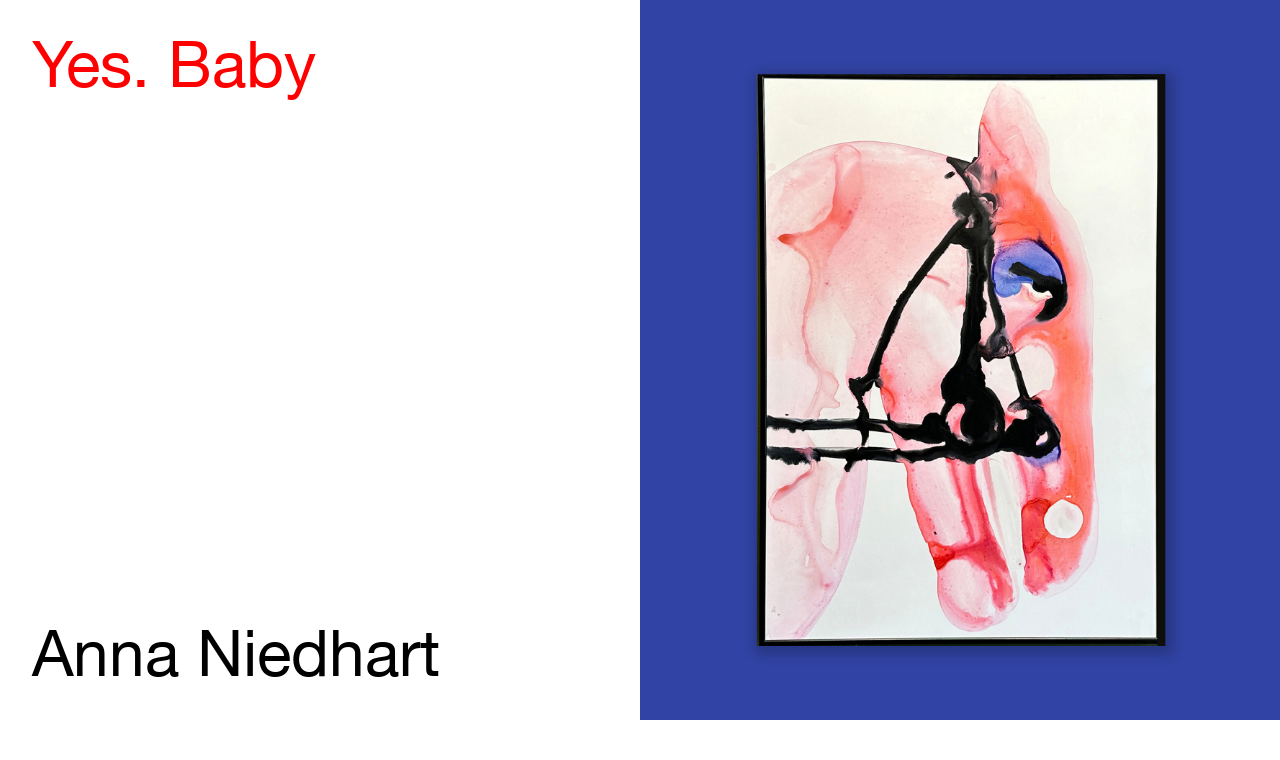

--- FILE ---
content_type: text/html; charset=utf-8
request_url: https://www.yes.baby/anna-niedhart
body_size: 7843
content:
<!DOCTYPE html><!-- Last Published: Tue Apr 08 2025 09:08:51 GMT+0000 (Coordinated Universal Time) --><html data-wf-domain="www.yes.baby" data-wf-page="64b95c683cfc3d833aa7e849" data-wf-site="63108a1d80719cd47503bac9" lang="de"><head><meta charset="utf-8"/><title>Anna Niedhart</title><meta content="Anna Niedhart" property="og:title"/><meta content="Anna Niedhart" property="twitter:title"/><meta content="width=device-width, initial-scale=1" name="viewport"/><meta content="qqy9kC2FUjx0eQnwLUC97vUvin_ox-_TkOtp1fkCCmo" name="google-site-verification"/><link href="https://cdn.prod.website-files.com/63108a1d80719cd47503bac9/css/yes-baby.webflow.ba200b9d9.min.css" rel="stylesheet" type="text/css"/><script type="text/javascript">!function(o,c){var n=c.documentElement,t=" w-mod-";n.className+=t+"js",("ontouchstart"in o||o.DocumentTouch&&c instanceof DocumentTouch)&&(n.className+=t+"touch")}(window,document);</script><link href="https://cdn.prod.website-files.com/63108a1d80719cd47503bac9/637665cc766d5e422470db7f_Kopf_favicon.png" rel="shortcut icon" type="image/x-icon"/><link href="https://cdn.prod.website-files.com/63108a1d80719cd47503bac9/63766867abe61b69005f1a95_kopf_fett_rot.png" rel="apple-touch-icon"/><link href="https://www.yes.baby/anna-niedhart" rel="canonical"/><script type="text/javascript">window.__WEBFLOW_CURRENCY_SETTINGS = {"currencyCode":"EUR","symbol":"€","decimal":",","fractionDigits":2,"group":".","template":"{{wf {&quot;path&quot;:&quot;amount&quot;,&quot;type&quot;:&quot;CommercePrice&quot;\\} }} {{wf {&quot;path&quot;:&quot;symbol&quot;,&quot;type&quot;:&quot;PlainText&quot;\\} }} ","hideDecimalForWholeNumbers":false};</script></head><body class="body"><div data-animation="over-right" class="navbar w-nav" data-easing2="ease" data-easing="ease" data-collapse="all" role="banner" data-no-scroll="1" data-duration="300" id="w-node-_17b862fb-cd87-1c3d-3957-bc026866197f-6866197f" data-doc-height="1"><div id="w-node-_17b862fb-cd87-1c3d-3957-bc0268661980-6866197f" class="nav-wrapper"><a href="/" class="brand link-hover-effect w-nav-brand"><div class="yes-baby">Yes. Baby</div></a><div data-w-id="17b862fb-cd87-1c3d-3957-bc0268661984" class="menu-button link-hover-effect w-nav-button"><div class="html-embed w-embed"><svg id="Ebene_2" data-name="Ebene 2" xmlns="http://www.w3.org/2000/svg" viewBox="0 0 176.73 218.86"><defs>
<style>.menu-button{fill:currentColor;}</style>
</defs>
  <g id="Ebene_1-2" data-name="Ebene 1">
    <path d="M123.79,119.72c3.36-1.8,6.6-1.26,9.99,.3,1.39-5.77,4.75-9.75,10.18-11.8,2.23-.84,4.6-1.3,6.84-2.09,.65-.23,1.53-.98,1.57-1.55,.88-11.07,1.41-22.12-2.65-32.82-.65-1.72-1.24-2.18-3-1.78-4.02,.93-8.04,.41-12.01-.5-2.47-.57-3.64-2.12-3.2-4.06,.43-1.89,2.15-2.43,4.69-2.15,3.39,.37,6.94,.93,10.21,.32,7.11-1.34,11.31-6.92,11.75-14.45,.38-6.56-1.48-12.52-5.51-17.6-8.97-11.3-20.03-19.87-34.22-23.35-19.77-4.85-37.2-.62-51.34,14.72-4.51,4.89-8.95,9.89-14.89,13.18-8.99,4.97-18.35,7.22-28.39,3.46-4.19-1.57-7.5-4.32-9.77-8.22-.92-1.57-.64-3.07,.79-4.2,1.33-1.05,3.4-.79,4.38,.71,4.94,7.6,12.2,8.09,20.07,6.59,8.16-1.55,14.4-6.29,19.88-12.27,5.02-5.47,10.14-10.87,16.65-14.6C87.34,.97,99.76-1.24,112.83,.65c19.2,2.79,34.13,12.85,45.48,28.16,6.6,8.9,8.3,19.04,3.71,29.49-1.24,2.83-3.64,5.21-5.74,7.59-.88,.99-1.48,1.68-.95,3.03,4.47,11.56,4.43,23.56,3.38,35.63-.14,1.64,.66,1.84,1.84,2.11,5.3,1.22,9.74,3.87,12.85,8.39,4.27,6.22,4.29,12.83,.85,19.34-3.77,7.13-9.01,12.97-16.3,16.78-.58,.31-1,1.41-1.05,2.17-1.13,17.54-7.28,33.68-14.17,49.54-5.76,13.27-17.61,17.09-30.5,15.72-14.91-1.58-28.47-7.22-41.61-14.03-12.52-6.5-20.83-16.61-24.81-30.15-1.66-5.65-3-11.4-4.33-17.14-.32-1.38-.79-1.64-2.15-1.82-1.68-.22-3.7-.72-4.83-1.85-7.81-7.74-13.78-16.74-17.29-27.2-1.5-4.47-.97-9.06,.57-13.45,1.74-4.95,5.5-7.46,10.62-7.36,4.89,.09,8.59,2.87,10.17,7.99,.53,1.73,1.43,2.18,3.02,2.23,10.47,.35,20.95,.71,31.42,1.14,1.51,.06,2.32-.37,3.19-1.71,5.16-7.83,12.36-11.99,21.93-11.42,12.61,.75,17.9,4.03,25.66,15.88Zm23.28,31.42c0,1.49,.16,2.84-.03,4.14-.78,5.37-5.16,9.59-10.79,9.07-7.18-.67-14.27-2.31-21.36-3.72-1.92-.38-2.83-2.35-2.2-4.03,.68-1.83,2.1-2.4,3.97-1.97,5.03,1.14,10.04,2.39,15.1,3.31,2,.36,4.21,.3,6.18-.18,2.59-.62,3.56-3.01,2.56-5.51-.46-1.17-1.21-2.23-1.9-3.29-1.18-1.82-2.55-3.53-3.61-5.41-2.74-4.83-3.34-10.19-3.48-15.6-.06-2.16-1.21-2.91-3.05-3.03-1.76-.12-3.38,1.24-3.62,2.89-1.27,9.08-5.69,16.19-13.06,21.64-6.23,4.61-12.68,5.92-19.94,2.57-9.34-4.31-16.14-10.76-18.39-21.13-.53-2.43-.42-4.99-.62-7.6-.31-.04-.67-.13-1.04-.14-10.62-.35-21.25-.7-31.88-1.01-3.51-.1-5.73-1.72-6.78-5.05-.34-1.06-.75-2.12-1.28-3.09-.87-1.61-2.33-2.25-4.13-2.17-1.84,.09-3.1,1.02-3.78,2.71-1.48,3.68-1.83,7.52-.44,11.19,3.22,8.49,8.13,15.96,14.39,22.56,.99,1.05,1.84,1.18,3.13,.49,3.06-1.62,4.77-.73,5.54,2.56,1.5,6.47,2.77,13.01,4.66,19.36,2.54,8.55,6.23,16.51,13.47,22.33,6.73,5.41,14.35,9.16,22.31,12.29,8.43,3.31,16.94,6.47,26.07,7.13,13.72,.98,20.3-3.31,24.84-13.92,2.46-5.76,4.35-11.76,6.43-17.68,2.97-8.48,5.73-17.02,6.16-26.1q.16-3.32-3.45-3.58Zm-67.96-24.4c.35,1.75,.51,3.56,1.09,5.23,2.62,7.46,8.11,12.05,15.35,14.63,1.97,.7,4.35,1.3,6.29,.84,8.45-1.99,16.68-12.31,16.75-21,.04-5.28-3.27-8.99-7.14-12.12-4.03-3.26-8.89-3.92-13.9-4.28-9.46-.68-18.16,7.17-18.44,16.7Zm58.37,3.78c.21,.06,.42,.12,.63,.19,.06,.82,.08,1.65,.2,2.46,.79,5.57,2.52,10.38,9.11,11.33,1.47,.21,2.91,.95,4.36,.95,1.73,0,3.79-.02,5.12-.92,5.02-3.37,9.14-7.7,11.88-13.18,3.32-6.64,1.31-13.24-5.18-16.87-4.54-2.54-9.38-2.81-14.33-1.45-3.21,.88-6.63,1.93-7.99,5.19-1.64,3.94-2.56,8.19-3.79,12.3Z"/>
    <path d="M96.49,32.48c-4.33,.19-8.35,1.21-12.18,3.06-7.2,3.48-13.54,8.15-19.48,13.5-6.83,6.16-13.88,12.08-20.89,18.04-9.98,8.48-24.79,7.36-33.8,1.42C3.85,64.36,.99,58.22,.04,51.02c-.29-2.21,.87-3.59,2.82-3.77,1.85-.17,2.94,.83,3.36,3.1,2.72,14.78,19.14,21.83,31.62,13.12,6.96-4.86,13.29-10.68,19.62-16.37,7.66-6.89,15.46-13.57,25.03-17.61,12.3-5.2,24.14-4.03,35.07,3.8,4.09,2.93,7.04,6.96,8.9,11.63,2.14,5.37,1.02,10.46-2.08,15.15-1.31,1.99-3.31,2.94-5.75,2.95-1.64,0-2.77-.62-3.17-2.24-.41-1.68,.24-2.92,1.81-3.67,3.2-1.52,4.94-5.43,3.68-8.89-2.82-7.71-8.55-12.28-16.31-14.36-2.65-.71-5.43-.93-8.15-1.38Z"/>
    <path d="M87.28,61.65c-7.8-.17-13.69,4.45-16.48,13-.62,1.91-1.05,3.89-1.6,5.82-2.89,10.22-11.87,15.94-22.3,14.21-.29-.05-.59-.12-.87-.22-6.8-2.24-11.94,.29-16.14,5.59-.88,1.11-1.74,2.27-2.74,3.26-1.13,1.12-2.54,1.34-3.87,.32-1.35-1.03-1.9-2.58-.93-3.97,3.46-4.94,7.26-9.54,13.28-11.58,3.18-1.08,6.32-.78,9.51-.11,5.24,1.11,10.45,1.29,14.43-2.99,1.65-1.77,2.9-4.2,3.56-6.55,1.39-4.93,2.91-9.75,5.87-13.98,4.66-6.65,11.26-9.32,19.19-9.07,2.56,.08,3.96,1.35,3.9,3.37-.07,2.06-1.45,3.03-4.14,2.91-.22-.01-.45-.02-.67-.03Z"/>
    <path d="M124.2,194.24c-2.88-.72-5.87-1.15-8.62-2.21-10.28-3.96-19.06-9.94-25.02-19.51-.78-1.25-1.46-2.5-.56-3.95,.95-1.52,2.23-2.01,4.03-1.44,3.96,1.27,7.94,2.48,11.94,3.59,8.92,2.46,18.03,2.38,27.17,1.94,1.12-.05,2.24-.17,3.34-.34,3.4-.53,5.45,1.26,5.4,4.75-.11,8.61-8.79,16.89-17.69,17.16Zm-21.39-17.96c-.17,.32-.33,.63-.5,.95,.59,.42,1.2,.83,1.78,1.27,4.54,3.47,9.42,6.38,14.92,8.02,2.11,.63,4.39,.94,6.59,.92,4.18-.05,8.57-4.24,9.23-8.77-10.84,1.21-21.53,.67-32.03-2.38Z"/>
  </g>
</svg></div><div class="icon link-hover-effect w-icon-nav-menu"></div></div><nav role="navigation" class="nav-menu w-nav-menu"><div class="nav-link-wrapper"><div class="div-block-17"><h1 class="menu-heading">Yes. Baby ist eine Galerie für zeitgenössische Kunst und Design. Wir vertreten nationale und internationale Künstler:innen.</h1><div class="hyphens-css w-embed"><style>

	body { overflow-wrap: break-word; hyphens: auto }
  
</style></div></div><div class="div-block-15"><a href="/werke" class="nav-link link-hover-effect w-nav-link">Werke</a><a href="#Kontakt" class="nav-link link-hover-effect w-nav-link">Kontakt</a><a href="https://www.instagram.com/yesdotbaby/" target="_blank" class="nav-link link-hover-effect w-nav-link">Instagram</a></div></div></nav></div></div><div class="single-artwork-content _2"><div class="collection-list-wrapper-3 w-dyn-list"><div role="list" class="w-dyn-items"><div role="listitem" class="w-dyn-item"><div class="single-artwork-text-wrapper"><div class="artworks-heading-wrapper"><h1 class="single-artwork-title">Anna Niedhart</h1></div><div class="single-artwork-info-wrapper"><div class="single-artwork-infotext w-richtext"><p>Anna Niedharts Zeichnungen und Gemälde sind eine visuelle Auseinandersetzung mit Widersprüchen – mal figürlich, mal abstrakt, mal vage, mal konkret.<br/><br/>Sie studierte an der HBK Braunschweig und gründete Rainbow Unicorn, ein Kreativstudio mit Sitz in Berlin. Anna stellte bisher unter anderem im Glue und xpinky Berlin, in der Sammlung Simonow sowie in der Kunsthalle Seoul, Südkorea aus.<br/><br/>Vom 04.11. bis 16.12.2022 war ihre Ausstellung &quot;<span class="text-span">Wenn wir weiche Wesen&quot; wären</span> bei Yes. Baby zu sehen.</p></div></div></div></div></div></div><div class="bilder-wrapper _2rem"><div class="collection-list-wrapper w-dyn-list"><div role="list" class="collection-list w-dyn-items"><div role="listitem" class="collection-item-2 w-dyn-item"><div data-delay="4000" data-animation="slide" class="slider-2 normal-size w-slider" data-autoplay="false" data-easing="ease" data-hide-arrows="false" data-disable-swipe="false" data-autoplay-limit="0" data-nav-spacing="3" data-duration="500" data-infinite="true"><div class="w-slider-mask"><div class="w-slide"><img alt="" loading="lazy" src="https://cdn.prod.website-files.com/631b348d554cc842d204c3ff/64f6ee97fbec553a26a80616_QUADRATISCH_YES%20BABY_WERK_ANNA%20NIEDHART_1.jpg" sizes="100vw" srcset="https://cdn.prod.website-files.com/631b348d554cc842d204c3ff/64f6ee97fbec553a26a80616_QUADRATISCH_YES%20BABY_WERK_ANNA%20NIEDHART_1-p-500.jpg 500w, https://cdn.prod.website-files.com/631b348d554cc842d204c3ff/64f6ee97fbec553a26a80616_QUADRATISCH_YES%20BABY_WERK_ANNA%20NIEDHART_1-p-800.jpg 800w, https://cdn.prod.website-files.com/631b348d554cc842d204c3ff/64f6ee97fbec553a26a80616_QUADRATISCH_YES%20BABY_WERK_ANNA%20NIEDHART_1-p-1080.jpg 1080w, https://cdn.prod.website-files.com/631b348d554cc842d204c3ff/64f6ee97fbec553a26a80616_QUADRATISCH_YES%20BABY_WERK_ANNA%20NIEDHART_1-p-1600.jpg 1600w, https://cdn.prod.website-files.com/631b348d554cc842d204c3ff/64f6ee97fbec553a26a80616_QUADRATISCH_YES%20BABY_WERK_ANNA%20NIEDHART_1.jpg 2000w" class="main-image-mobil"/><div style="background-image:url(&quot;https://cdn.prod.website-files.com/631b348d554cc842d204c3ff/64f6ee97fbec553a26a80616_QUADRATISCH_YES%20BABY_WERK_ANNA%20NIEDHART_1.jpg&quot;)" class="main-image-desktop mobil-hidden"></div></div></div><div class="left-arrow-4 w-slider-arrow-left"><div class="w-icon-slider-left"></div></div><div data-w-id="83f49cc2-8715-a263-94fb-6172272ff258" class="_100-arrow link-hover-effect w-condition-invisible w-slider-arrow-right"><div class="hidden-icon w-icon-slider-right"></div></div><div class="w-condition-invisible w-slider-nav w-round"></div></div><div class="artwork-infos"><h1 class="single-artwork-title">&quot;Apoc in pink&quot;</h1><h1 class="single-artwork-title">52 × 70 cm</h1><h1 class="single-artwork-title w-condition-invisible w-dyn-bind-empty"></h1><div class="single-artwork-infotext w-richtext"><p>Watercolor on paper, framed</p><p>2022</p></div><a href="mailto:art@yes.baby" class="mehr-link link-hover-effect">Mehr Informationen anfragen</a></div></div><div role="listitem" class="collection-item-2 w-dyn-item"><div data-delay="4000" data-animation="slide" class="slider-2 normal-size w-slider" data-autoplay="false" data-easing="ease" data-hide-arrows="false" data-disable-swipe="false" data-autoplay-limit="0" data-nav-spacing="3" data-duration="500" data-infinite="true"><div class="w-slider-mask"><div class="w-slide"><img alt="" loading="lazy" src="https://cdn.prod.website-files.com/631b348d554cc842d204c3ff/64f6ee7701d05329d7f23601_QUADRATISCH_YES%20BABY_WERK_ANNA%20NIEDHART_2.jpg" sizes="100vw" srcset="https://cdn.prod.website-files.com/631b348d554cc842d204c3ff/64f6ee7701d05329d7f23601_QUADRATISCH_YES%20BABY_WERK_ANNA%20NIEDHART_2-p-500.jpg 500w, https://cdn.prod.website-files.com/631b348d554cc842d204c3ff/64f6ee7701d05329d7f23601_QUADRATISCH_YES%20BABY_WERK_ANNA%20NIEDHART_2-p-800.jpg 800w, https://cdn.prod.website-files.com/631b348d554cc842d204c3ff/64f6ee7701d05329d7f23601_QUADRATISCH_YES%20BABY_WERK_ANNA%20NIEDHART_2-p-1080.jpg 1080w, https://cdn.prod.website-files.com/631b348d554cc842d204c3ff/64f6ee7701d05329d7f23601_QUADRATISCH_YES%20BABY_WERK_ANNA%20NIEDHART_2-p-1600.jpg 1600w, https://cdn.prod.website-files.com/631b348d554cc842d204c3ff/64f6ee7701d05329d7f23601_QUADRATISCH_YES%20BABY_WERK_ANNA%20NIEDHART_2.jpg 2000w" class="main-image-mobil"/><div style="background-image:url(&quot;https://cdn.prod.website-files.com/631b348d554cc842d204c3ff/64f6ee7701d05329d7f23601_QUADRATISCH_YES%20BABY_WERK_ANNA%20NIEDHART_2.jpg&quot;)" class="main-image-desktop mobil-hidden"></div></div></div><div class="left-arrow-4 w-slider-arrow-left"><div class="w-icon-slider-left"></div></div><div data-w-id="83f49cc2-8715-a263-94fb-6172272ff258" class="_100-arrow link-hover-effect w-condition-invisible w-slider-arrow-right"><div class="hidden-icon w-icon-slider-right"></div></div><div class="w-condition-invisible w-slider-nav w-round"></div></div><div class="artwork-infos"><h1 class="single-artwork-title">&quot;Apoc in blue&quot;</h1><h1 class="single-artwork-title">50 × 70 cm</h1><h1 class="single-artwork-title w-condition-invisible w-dyn-bind-empty"></h1><div class="single-artwork-infotext w-richtext"><p>Watercolor on paper, framed</p><p>2022</p></div><a href="mailto:art@yes.baby" class="mehr-link link-hover-effect">Mehr Informationen anfragen</a></div></div><div role="listitem" class="collection-item-2 w-dyn-item"><div data-delay="4000" data-animation="slide" class="slider-2 normal-size w-slider" data-autoplay="false" data-easing="ease" data-hide-arrows="false" data-disable-swipe="false" data-autoplay-limit="0" data-nav-spacing="3" data-duration="500" data-infinite="true"><div class="w-slider-mask"><div class="w-slide"><img alt="" loading="lazy" src="https://cdn.prod.website-files.com/631b348d554cc842d204c3ff/64f6eeab8518ea3d257b9b3a_QUADRATISCH_YES%20BABY_WERK_ANNA%20NIEDHART_3.jpg" sizes="100vw" srcset="https://cdn.prod.website-files.com/631b348d554cc842d204c3ff/64f6eeab8518ea3d257b9b3a_QUADRATISCH_YES%20BABY_WERK_ANNA%20NIEDHART_3-p-500.jpg 500w, https://cdn.prod.website-files.com/631b348d554cc842d204c3ff/64f6eeab8518ea3d257b9b3a_QUADRATISCH_YES%20BABY_WERK_ANNA%20NIEDHART_3-p-800.jpg 800w, https://cdn.prod.website-files.com/631b348d554cc842d204c3ff/64f6eeab8518ea3d257b9b3a_QUADRATISCH_YES%20BABY_WERK_ANNA%20NIEDHART_3-p-1080.jpg 1080w, https://cdn.prod.website-files.com/631b348d554cc842d204c3ff/64f6eeab8518ea3d257b9b3a_QUADRATISCH_YES%20BABY_WERK_ANNA%20NIEDHART_3-p-1600.jpg 1600w, https://cdn.prod.website-files.com/631b348d554cc842d204c3ff/64f6eeab8518ea3d257b9b3a_QUADRATISCH_YES%20BABY_WERK_ANNA%20NIEDHART_3.jpg 2000w" class="main-image-mobil"/><div style="background-image:url(&quot;https://cdn.prod.website-files.com/631b348d554cc842d204c3ff/64f6eeab8518ea3d257b9b3a_QUADRATISCH_YES%20BABY_WERK_ANNA%20NIEDHART_3.jpg&quot;)" class="main-image-desktop mobil-hidden"></div></div></div><div class="left-arrow-4 w-slider-arrow-left"><div class="w-icon-slider-left"></div></div><div data-w-id="83f49cc2-8715-a263-94fb-6172272ff258" class="_100-arrow link-hover-effect w-condition-invisible w-slider-arrow-right"><div class="hidden-icon w-icon-slider-right"></div></div><div class="w-condition-invisible w-slider-nav w-round"></div></div><div class="artwork-infos"><h1 class="single-artwork-title">&quot;Mickey Meth&quot;</h1><h1 class="single-artwork-title">70 × 50 cm</h1><h1 class="single-artwork-title w-condition-invisible w-dyn-bind-empty"></h1><div class="single-artwork-infotext w-richtext"><p>Watercolor on paper, framed</p><p>2022</p></div><a href="mailto:art@yes.baby" class="mehr-link link-hover-effect">Mehr Informationen anfragen</a></div></div><div role="listitem" class="collection-item-2 w-dyn-item"><div data-delay="4000" data-animation="slide" class="slider-2 normal-size w-slider" data-autoplay="false" data-easing="ease" data-hide-arrows="false" data-disable-swipe="false" data-autoplay-limit="0" data-nav-spacing="3" data-duration="500" data-infinite="true"><div class="w-slider-mask"><div class="w-slide"><img alt="" loading="lazy" src="https://cdn.prod.website-files.com/631b348d554cc842d204c3ff/63652441bc034980f2bdae36_DSCF4670-anna-niedhart.jpeg" class="main-image-mobil"/><div style="background-image:url(&quot;https://cdn.prod.website-files.com/631b348d554cc842d204c3ff/63652441bc034980f2bdae36_DSCF4670-anna-niedhart.jpeg&quot;)" class="main-image-desktop mobil-hidden"></div></div></div><div class="left-arrow-4 w-slider-arrow-left"><div class="w-icon-slider-left"></div></div><div data-w-id="83f49cc2-8715-a263-94fb-6172272ff258" class="_100-arrow link-hover-effect w-condition-invisible w-slider-arrow-right"><div class="hidden-icon w-icon-slider-right"></div></div><div class="w-condition-invisible w-slider-nav w-round"></div></div><div class="artwork-infos"><h1 class="single-artwork-title">&quot;shining&quot;</h1><h1 class="single-artwork-title">70 × 100 cm</h1><h1 class="single-artwork-title w-condition-invisible w-dyn-bind-empty"></h1><div class="single-artwork-infotext w-richtext"><p>Watercolors, pigments and oilstick on canvas</p><p>2022</p><p>‍</p></div><a href="mailto:art@yes.baby" class="mehr-link link-hover-effect">Mehr Informationen anfragen</a></div></div><div role="listitem" class="collection-item-2 w-dyn-item"><div data-delay="4000" data-animation="slide" class="slider-2 normal-size w-slider" data-autoplay="false" data-easing="ease" data-hide-arrows="false" data-disable-swipe="false" data-autoplay-limit="0" data-nav-spacing="3" data-duration="500" data-infinite="true"><div class="w-slider-mask"><div class="w-slide"><img alt="" loading="lazy" src="https://cdn.prod.website-files.com/631b348d554cc842d204c3ff/63734c62fc2ed1fd63233230_DSCF5251.jpg" class="main-image-mobil"/><div style="background-image:url(&quot;https://cdn.prod.website-files.com/631b348d554cc842d204c3ff/63734c62fc2ed1fd63233230_DSCF5251.jpg&quot;)" class="main-image-desktop mobil-hidden"></div></div></div><div class="left-arrow-4 w-slider-arrow-left"><div class="w-icon-slider-left"></div></div><div data-w-id="83f49cc2-8715-a263-94fb-6172272ff258" class="_100-arrow link-hover-effect w-condition-invisible w-slider-arrow-right"><div class="hidden-icon w-icon-slider-right"></div></div><div class="w-condition-invisible w-slider-nav w-round"></div></div><div class="artwork-infos"><h1 class="single-artwork-title">&quot;entourage 1—4&quot;</h1><h1 class="single-artwork-title w-dyn-bind-empty"></h1><h1 class="single-artwork-title w-condition-invisible w-dyn-bind-empty"></h1><div class="single-artwork-infotext w-richtext"><p>oilstick and pigments on wood</p><p>2022</p><p>‍</p></div><a href="mailto:art@yes.baby" class="mehr-link link-hover-effect">Mehr Informationen anfragen</a></div></div><div role="listitem" class="collection-item-2 w-dyn-item"><div data-delay="4000" data-animation="slide" class="slider-2 normal-size w-slider" data-autoplay="false" data-easing="ease" data-hide-arrows="false" data-disable-swipe="false" data-autoplay-limit="0" data-nav-spacing="3" data-duration="500" data-infinite="true"><div class="w-slider-mask"><div class="w-slide"><img alt="" loading="lazy" src="https://cdn.prod.website-files.com/631b348d554cc842d204c3ff/63639a8fac4fa263d315c1ba_nach-lust-und-laune_Anna-Niedhart-min.jpg" class="main-image-mobil"/><div style="background-image:url(&quot;https://cdn.prod.website-files.com/631b348d554cc842d204c3ff/63639a8fac4fa263d315c1ba_nach-lust-und-laune_Anna-Niedhart-min.jpg&quot;)" class="main-image-desktop mobil-hidden"></div></div></div><div class="left-arrow-4 w-slider-arrow-left"><div class="w-icon-slider-left"></div></div><div data-w-id="83f49cc2-8715-a263-94fb-6172272ff258" class="_100-arrow link-hover-effect w-condition-invisible w-slider-arrow-right"><div class="hidden-icon w-icon-slider-right"></div></div><div class="w-condition-invisible w-slider-nav w-round"></div></div><div class="artwork-infos"><h1 class="single-artwork-title">&quot;ab und zu&quot;</h1><h1 class="single-artwork-title">60 × 80 cm</h1><h1 class="single-artwork-title w-condition-invisible w-dyn-bind-empty"></h1><div class="single-artwork-infotext w-richtext"><p>Leinwand, gerahmt</p><p>watercolors, pigments and oilstick</p><p>2022</p><p>‍</p></div><a href="mailto:art@yes.baby" class="mehr-link link-hover-effect">Mehr Informationen anfragen</a></div></div><div role="listitem" class="collection-item-2 w-dyn-item"><div data-delay="4000" data-animation="slide" class="slider-2 normal-size w-slider" data-autoplay="false" data-easing="ease" data-hide-arrows="false" data-disable-swipe="false" data-autoplay-limit="0" data-nav-spacing="3" data-duration="500" data-infinite="true"><div class="w-slider-mask"><div class="w-slide"><img alt="" loading="lazy" src="https://cdn.prod.website-files.com/631b348d554cc842d204c3ff/63639a80e9afcd7d68ca9b8f_apoc-2022_Anna-Niedjart-min.jpg" class="main-image-mobil"/><div style="background-image:url(&quot;https://cdn.prod.website-files.com/631b348d554cc842d204c3ff/63639a80e9afcd7d68ca9b8f_apoc-2022_Anna-Niedjart-min.jpg&quot;)" class="main-image-desktop mobil-hidden"></div></div></div><div class="left-arrow-4 w-slider-arrow-left"><div class="w-icon-slider-left"></div></div><div data-w-id="83f49cc2-8715-a263-94fb-6172272ff258" class="_100-arrow link-hover-effect w-condition-invisible w-slider-arrow-right"><div class="hidden-icon w-icon-slider-right"></div></div><div class="w-condition-invisible w-slider-nav w-round"></div></div><div class="artwork-infos"><h1 class="single-artwork-title">&quot;abflug&quot;</h1><h1 class="single-artwork-title">100 × 70 cm</h1><h1 class="single-artwork-title w-condition-invisible w-dyn-bind-empty"></h1><div class="single-artwork-infotext w-dyn-bind-empty w-richtext"></div><a href="mailto:art@yes.baby" class="mehr-link link-hover-effect">Mehr Informationen anfragen</a></div></div><div role="listitem" class="collection-item-2 w-dyn-item"><div data-delay="4000" data-animation="slide" class="slider-2 normal-size w-slider" data-autoplay="false" data-easing="ease" data-hide-arrows="false" data-disable-swipe="false" data-autoplay-limit="0" data-nav-spacing="3" data-duration="500" data-infinite="true"><div class="w-slider-mask"><div class="w-slide"><img alt="" loading="lazy" src="https://cdn.prod.website-files.com/631b348d554cc842d204c3ff/63639a721527733dcc74c057_DSCF5207_shining3_anna-niedhart-min.jpg" sizes="100vw" srcset="https://cdn.prod.website-files.com/631b348d554cc842d204c3ff/63639a721527733dcc74c057_DSCF5207_shining3_anna-niedhart-min-p-500.jpg 500w, https://cdn.prod.website-files.com/631b348d554cc842d204c3ff/63639a721527733dcc74c057_DSCF5207_shining3_anna-niedhart-min-p-800.jpg 800w, https://cdn.prod.website-files.com/631b348d554cc842d204c3ff/63639a721527733dcc74c057_DSCF5207_shining3_anna-niedhart-min-p-1080.jpg 1080w, https://cdn.prod.website-files.com/631b348d554cc842d204c3ff/63639a721527733dcc74c057_DSCF5207_shining3_anna-niedhart-min.jpg 1470w" class="main-image-mobil"/><div style="background-image:url(&quot;https://cdn.prod.website-files.com/631b348d554cc842d204c3ff/63639a721527733dcc74c057_DSCF5207_shining3_anna-niedhart-min.jpg&quot;)" class="main-image-desktop mobil-hidden"></div></div></div><div class="left-arrow-4 w-slider-arrow-left"><div class="w-icon-slider-left"></div></div><div data-w-id="83f49cc2-8715-a263-94fb-6172272ff258" class="_100-arrow link-hover-effect w-condition-invisible w-slider-arrow-right"><div class="hidden-icon w-icon-slider-right"></div></div><div class="w-condition-invisible w-slider-nav w-round"></div></div><div class="artwork-infos"><h1 class="single-artwork-title">&quot;in den birkenwald&quot;</h1><h1 class="single-artwork-title">65 × 90 cm</h1><h1 class="single-artwork-title w-condition-invisible w-dyn-bind-empty"></h1><div class="single-artwork-infotext w-richtext"><p>Leinwand</p><p>2022</p><p>‍</p></div><a href="mailto:art@yes.baby" class="mehr-link link-hover-effect">Mehr Informationen anfragen</a></div></div><div role="listitem" class="collection-item-2 w-dyn-item"><div data-delay="4000" data-animation="slide" class="slider-2 normal-size w-slider" data-autoplay="false" data-easing="ease" data-hide-arrows="false" data-disable-swipe="false" data-autoplay-limit="0" data-nav-spacing="3" data-duration="500" data-infinite="true"><div class="w-slider-mask"><div class="w-slide"><img alt="" loading="lazy" src="https://cdn.prod.website-files.com/631b348d554cc842d204c3ff/63639a62cda5ced22e737f08_DSCF5116_anna_niedhart-min.jpg" class="main-image-mobil"/><div style="background-image:url(&quot;https://cdn.prod.website-files.com/631b348d554cc842d204c3ff/63639a62cda5ced22e737f08_DSCF5116_anna_niedhart-min.jpg&quot;)" class="main-image-desktop mobil-hidden"></div></div></div><div class="left-arrow-4 w-slider-arrow-left"><div class="w-icon-slider-left"></div></div><div data-w-id="83f49cc2-8715-a263-94fb-6172272ff258" class="_100-arrow link-hover-effect w-condition-invisible w-slider-arrow-right"><div class="hidden-icon w-icon-slider-right"></div></div><div class="w-condition-invisible w-slider-nav w-round"></div></div><div class="artwork-infos"><h1 class="single-artwork-title">&quot;aiaiai 1&quot;</h1><h1 class="single-artwork-title">39 × 42 cm</h1><h1 class="single-artwork-title w-condition-invisible w-dyn-bind-empty"></h1><div class="single-artwork-infotext w-richtext"><p>Leinwand, gerahmt</p><p>watercolors, pigments and oilstick</p><p>‍</p><p>‍</p></div><a href="mailto:art@yes.baby" class="mehr-link link-hover-effect">Mehr Informationen anfragen</a></div></div><div role="listitem" class="collection-item-2 w-dyn-item"><div data-delay="4000" data-animation="slide" class="slider-2 normal-size w-slider" data-autoplay="false" data-easing="ease" data-hide-arrows="false" data-disable-swipe="false" data-autoplay-limit="0" data-nav-spacing="3" data-duration="500" data-infinite="true"><div class="w-slider-mask"><div class="w-slide"><img alt="" loading="lazy" src="https://cdn.prod.website-files.com/631b348d554cc842d204c3ff/63639a54dcbdd3f9d77f79f7_blue-oranges_anna-niedhart-min.jpg" class="main-image-mobil"/><div style="background-image:url(&quot;https://cdn.prod.website-files.com/631b348d554cc842d204c3ff/63639a54dcbdd3f9d77f79f7_blue-oranges_anna-niedhart-min.jpg&quot;)" class="main-image-desktop mobil-hidden"></div></div></div><div class="left-arrow-4 w-slider-arrow-left"><div class="w-icon-slider-left"></div></div><div data-w-id="83f49cc2-8715-a263-94fb-6172272ff258" class="_100-arrow link-hover-effect w-condition-invisible w-slider-arrow-right"><div class="hidden-icon w-icon-slider-right"></div></div><div class="w-condition-invisible w-slider-nav w-round"></div></div><div class="artwork-infos"><h1 class="single-artwork-title">&quot;aiaiai 2&quot;</h1><h1 class="single-artwork-title">39 × 42 cm</h1><h1 class="single-artwork-title w-condition-invisible w-dyn-bind-empty"></h1><div class="single-artwork-infotext w-richtext"><p>Leinwand, gerahmt</p><p>watercolors, pigments and oilstick</p><p>2022</p><p>‍</p></div><a href="mailto:art@yes.baby" class="mehr-link link-hover-effect">Mehr Informationen anfragen</a></div></div><div role="listitem" class="collection-item-2 w-dyn-item"><div data-delay="4000" data-animation="slide" class="slider-2 normal-size w-slider" data-autoplay="false" data-easing="ease" data-hide-arrows="false" data-disable-swipe="false" data-autoplay-limit="0" data-nav-spacing="3" data-duration="500" data-infinite="true"><div class="w-slider-mask"><div class="w-slide"><img alt="" loading="lazy" src="https://cdn.prod.website-files.com/631b348d554cc842d204c3ff/63639a437b868a066f7c02dd_DSCF5202_anna-niedhart-min.jpg" sizes="100vw" srcset="https://cdn.prod.website-files.com/631b348d554cc842d204c3ff/63639a437b868a066f7c02dd_DSCF5202_anna-niedhart-min-p-500.jpg 500w, https://cdn.prod.website-files.com/631b348d554cc842d204c3ff/63639a437b868a066f7c02dd_DSCF5202_anna-niedhart-min-p-800.jpg 800w, https://cdn.prod.website-files.com/631b348d554cc842d204c3ff/63639a437b868a066f7c02dd_DSCF5202_anna-niedhart-min-p-1080.jpg 1080w, https://cdn.prod.website-files.com/631b348d554cc842d204c3ff/63639a437b868a066f7c02dd_DSCF5202_anna-niedhart-min-p-1600.jpg 1600w, https://cdn.prod.website-files.com/631b348d554cc842d204c3ff/63639a437b868a066f7c02dd_DSCF5202_anna-niedhart-min.jpg 1697w" class="main-image-mobil"/><div style="background-image:url(&quot;https://cdn.prod.website-files.com/631b348d554cc842d204c3ff/63639a437b868a066f7c02dd_DSCF5202_anna-niedhart-min.jpg&quot;)" class="main-image-desktop mobil-hidden"></div></div></div><div class="left-arrow-4 w-slider-arrow-left"><div class="w-icon-slider-left"></div></div><div data-w-id="83f49cc2-8715-a263-94fb-6172272ff258" class="_100-arrow link-hover-effect w-condition-invisible w-slider-arrow-right"><div class="hidden-icon w-icon-slider-right"></div></div><div class="w-condition-invisible w-slider-nav w-round"></div></div><div class="artwork-infos"><h1 class="single-artwork-title">&quot;leichter schwindel&quot;</h1><h1 class="single-artwork-title">65 × 90 cm</h1><h1 class="single-artwork-title w-condition-invisible w-dyn-bind-empty"></h1><div class="single-artwork-infotext w-richtext"><p>Leinwand</p><p>2022</p><p>‍</p></div><a href="mailto:art@yes.baby" class="mehr-link link-hover-effect">Mehr Informationen anfragen</a></div></div><div role="listitem" class="collection-item-2 w-dyn-item"><div data-delay="4000" data-animation="slide" class="slider-2 normal-size w-slider" data-autoplay="false" data-easing="ease" data-hide-arrows="false" data-disable-swipe="false" data-autoplay-limit="0" data-nav-spacing="3" data-duration="500" data-infinite="true"><div class="w-slider-mask"><div class="w-slide"><img alt="" loading="lazy" src="https://cdn.prod.website-files.com/631b348d554cc842d204c3ff/63639a31e77ccd818c053919_Toy-P_Anna-Niedhart-min.jpg" sizes="100vw" srcset="https://cdn.prod.website-files.com/631b348d554cc842d204c3ff/63639a31e77ccd818c053919_Toy-P_Anna-Niedhart-min-p-500.jpg 500w, https://cdn.prod.website-files.com/631b348d554cc842d204c3ff/63639a31e77ccd818c053919_Toy-P_Anna-Niedhart-min-p-800.jpg 800w, https://cdn.prod.website-files.com/631b348d554cc842d204c3ff/63639a31e77ccd818c053919_Toy-P_Anna-Niedhart-min-p-1080.jpg 1080w, https://cdn.prod.website-files.com/631b348d554cc842d204c3ff/63639a31e77ccd818c053919_Toy-P_Anna-Niedhart-min-p-1600.jpg 1600w, https://cdn.prod.website-files.com/631b348d554cc842d204c3ff/63639a31e77ccd818c053919_Toy-P_Anna-Niedhart-min-p-2000.jpg 2000w, https://cdn.prod.website-files.com/631b348d554cc842d204c3ff/63639a31e77ccd818c053919_Toy-P_Anna-Niedhart-min.jpg 2303w" class="main-image-mobil"/><div style="background-image:url(&quot;https://cdn.prod.website-files.com/631b348d554cc842d204c3ff/63639a31e77ccd818c053919_Toy-P_Anna-Niedhart-min.jpg&quot;)" class="main-image-desktop mobil-hidden"></div></div></div><div class="left-arrow-4 w-slider-arrow-left"><div class="w-icon-slider-left"></div></div><div data-w-id="83f49cc2-8715-a263-94fb-6172272ff258" class="_100-arrow link-hover-effect w-condition-invisible w-slider-arrow-right"><div class="hidden-icon w-icon-slider-right"></div></div><div class="w-condition-invisible w-slider-nav w-round"></div></div><div class="artwork-infos"><h1 class="single-artwork-title">&quot;flausch und rausch&quot;</h1><h1 class="single-artwork-title">130 × 170 cm</h1><h1 class="single-artwork-title w-condition-invisible w-dyn-bind-empty"></h1><div class="single-artwork-infotext w-richtext"><p>Watercolors, pigments and oilstick on canvas</p><p>2022</p><p>‍</p></div><a href="mailto:art@yes.baby" class="mehr-link link-hover-effect">Mehr Informationen anfragen</a></div></div><div role="listitem" class="collection-item-2 w-dyn-item"><div data-delay="4000" data-animation="slide" class="slider-2 normal-size w-slider" data-autoplay="false" data-easing="ease" data-hide-arrows="false" data-disable-swipe="false" data-autoplay-limit="0" data-nav-spacing="3" data-duration="500" data-infinite="true"><div class="w-slider-mask"><div class="w-slide"><img alt="" loading="lazy" src="https://cdn.prod.website-files.com/631b348d554cc842d204c3ff/6374c7059f9cd1567b60280a_UdldpdIQ.jpg" sizes="100vw" srcset="https://cdn.prod.website-files.com/631b348d554cc842d204c3ff/6374c7059f9cd1567b60280a_UdldpdIQ-p-500.jpg 500w, https://cdn.prod.website-files.com/631b348d554cc842d204c3ff/6374c7059f9cd1567b60280a_UdldpdIQ-p-800.jpg 800w, https://cdn.prod.website-files.com/631b348d554cc842d204c3ff/6374c7059f9cd1567b60280a_UdldpdIQ-p-1080.jpg 1080w, https://cdn.prod.website-files.com/631b348d554cc842d204c3ff/6374c7059f9cd1567b60280a_UdldpdIQ.jpg 1200w" class="main-image-mobil"/><div style="background-image:url(&quot;https://cdn.prod.website-files.com/631b348d554cc842d204c3ff/6374c7059f9cd1567b60280a_UdldpdIQ.jpg&quot;)" class="main-image-desktop mobil-hidden"></div></div></div><div class="left-arrow-4 w-slider-arrow-left"><div class="w-icon-slider-left"></div></div><div data-w-id="83f49cc2-8715-a263-94fb-6172272ff258" class="_100-arrow link-hover-effect w-condition-invisible w-slider-arrow-right"><div class="hidden-icon w-icon-slider-right"></div></div><div class="w-condition-invisible w-slider-nav w-round"></div></div><div class="artwork-infos"><h1 class="single-artwork-title">&quot;wesen 1—6&quot;</h1><h1 class="single-artwork-title">31 × 34 cm</h1><h1 class="single-artwork-title w-condition-invisible w-dyn-bind-empty"></h1><div class="single-artwork-infotext w-richtext"><p>Papier, gerahmt</p><p>2022</p><p>‍</p></div><a href="mailto:art@yes.baby" class="mehr-link link-hover-effect">Mehr Informationen anfragen</a></div></div><div role="listitem" class="collection-item-2 w-dyn-item"><div data-delay="4000" data-animation="slide" class="slider-2 normal-size w-slider" data-autoplay="false" data-easing="ease" data-hide-arrows="false" data-disable-swipe="false" data-autoplay-limit="0" data-nav-spacing="3" data-duration="500" data-infinite="true"><div class="w-slider-mask"><div class="w-slide"><img alt="" loading="lazy" src="https://cdn.prod.website-files.com/631b348d554cc842d204c3ff/636399be279eb340deeefb2e_silk-1-130x200cm-min.jpg" class="main-image-mobil"/><div style="background-image:url(&quot;https://cdn.prod.website-files.com/631b348d554cc842d204c3ff/636399be279eb340deeefb2e_silk-1-130x200cm-min.jpg&quot;)" class="main-image-desktop mobil-hidden"></div></div></div><div class="left-arrow-4 w-slider-arrow-left"><div class="w-icon-slider-left"></div></div><div data-w-id="83f49cc2-8715-a263-94fb-6172272ff258" class="_100-arrow link-hover-effect w-condition-invisible w-slider-arrow-right"><div class="hidden-icon w-icon-slider-right"></div></div><div class="w-condition-invisible w-slider-nav w-round"></div></div><div class="artwork-infos"><h1 class="single-artwork-title">&quot;alles fliesst 4&quot;</h1><h1 class="single-artwork-title">130 × 200 cm</h1><h1 class="single-artwork-title w-condition-invisible w-dyn-bind-empty"></h1><div class="single-artwork-infotext w-richtext"><p>Seide</p><p>digital silk print</p><p>2022</p><p>‍</p></div><a href="mailto:art@yes.baby" class="mehr-link link-hover-effect">Mehr Informationen anfragen</a></div></div><div role="listitem" class="collection-item-2 w-dyn-item"><div data-delay="4000" data-animation="slide" class="slider-2 normal-size w-slider" data-autoplay="false" data-easing="ease" data-hide-arrows="false" data-disable-swipe="false" data-autoplay-limit="0" data-nav-spacing="3" data-duration="500" data-infinite="true"><div class="w-slider-mask"><div class="w-slide"><img alt="" loading="lazy" src="https://cdn.prod.website-files.com/631b348d554cc842d204c3ff/636399b5d5bc302773e5d93e_silk-3-130x200cm-min.jpg" class="main-image-mobil"/><div style="background-image:url(&quot;https://cdn.prod.website-files.com/631b348d554cc842d204c3ff/636399b5d5bc302773e5d93e_silk-3-130x200cm-min.jpg&quot;)" class="main-image-desktop mobil-hidden"></div></div></div><div class="left-arrow-4 w-slider-arrow-left"><div class="w-icon-slider-left"></div></div><div data-w-id="83f49cc2-8715-a263-94fb-6172272ff258" class="_100-arrow link-hover-effect w-condition-invisible w-slider-arrow-right"><div class="hidden-icon w-icon-slider-right"></div></div><div class="w-condition-invisible w-slider-nav w-round"></div></div><div class="artwork-infos"><h1 class="single-artwork-title">&quot;alles fliesst 3&quot;</h1><h1 class="single-artwork-title">130 × 200 cm</h1><h1 class="single-artwork-title w-condition-invisible w-dyn-bind-empty"></h1><div class="single-artwork-infotext w-richtext"><p>Seide</p><p>digital silk print</p><p>2022</p><p>‍</p></div><a href="mailto:art@yes.baby" class="mehr-link link-hover-effect">Mehr Informationen anfragen</a></div></div><div role="listitem" class="collection-item-2 w-dyn-item"><div data-delay="4000" data-animation="slide" class="slider-2 normal-size w-slider" data-autoplay="false" data-easing="ease" data-hide-arrows="false" data-disable-swipe="false" data-autoplay-limit="0" data-nav-spacing="3" data-duration="500" data-infinite="true"><div class="w-slider-mask"><div class="w-slide"><img alt="" loading="lazy" src="https://cdn.prod.website-files.com/631b348d554cc842d204c3ff/636399ac052c88dd372f6158_silk-4-130x200cm-min.jpg" class="main-image-mobil"/><div style="background-image:url(&quot;https://cdn.prod.website-files.com/631b348d554cc842d204c3ff/636399ac052c88dd372f6158_silk-4-130x200cm-min.jpg&quot;)" class="main-image-desktop mobil-hidden"></div></div></div><div class="left-arrow-4 w-slider-arrow-left"><div class="w-icon-slider-left"></div></div><div data-w-id="83f49cc2-8715-a263-94fb-6172272ff258" class="_100-arrow link-hover-effect w-condition-invisible w-slider-arrow-right"><div class="hidden-icon w-icon-slider-right"></div></div><div class="w-condition-invisible w-slider-nav w-round"></div></div><div class="artwork-infos"><h1 class="single-artwork-title">&quot;alles fliesst 2&quot;</h1><h1 class="single-artwork-title">130 × 200 cm</h1><h1 class="single-artwork-title w-condition-invisible w-dyn-bind-empty"></h1><div class="single-artwork-infotext w-richtext"><p>Seide</p><p>digital silk print</p><p>2022</p><p>‍</p></div><a href="mailto:art@yes.baby" class="mehr-link link-hover-effect">Mehr Informationen anfragen</a></div></div><div role="listitem" class="collection-item-2 w-dyn-item"><div data-delay="4000" data-animation="slide" class="slider-2 normal-size w-slider" data-autoplay="false" data-easing="ease" data-hide-arrows="false" data-disable-swipe="false" data-autoplay-limit="0" data-nav-spacing="3" data-duration="500" data-infinite="true"><div class="w-slider-mask"><div class="w-slide"><img alt="" loading="lazy" src="https://cdn.prod.website-files.com/631b348d554cc842d204c3ff/636399a32539fa6e19c63ce4_silk-2-130x200cm-min.jpg" class="main-image-mobil"/><div style="background-image:url(&quot;https://cdn.prod.website-files.com/631b348d554cc842d204c3ff/636399a32539fa6e19c63ce4_silk-2-130x200cm-min.jpg&quot;)" class="main-image-desktop mobil-hidden"></div></div></div><div class="left-arrow-4 w-slider-arrow-left"><div class="w-icon-slider-left"></div></div><div data-w-id="83f49cc2-8715-a263-94fb-6172272ff258" class="_100-arrow link-hover-effect w-condition-invisible w-slider-arrow-right"><div class="hidden-icon w-icon-slider-right"></div></div><div class="w-condition-invisible w-slider-nav w-round"></div></div><div class="artwork-infos"><h1 class="single-artwork-title">&quot;alles fliesst 1&quot;</h1><h1 class="single-artwork-title">130 × 200 cm</h1><h1 class="single-artwork-title w-condition-invisible w-dyn-bind-empty"></h1><div class="single-artwork-infotext w-richtext"><p>Seide</p><p>digital silk print</p><p>2022</p><p>‍</p></div><a href="mailto:art@yes.baby" class="mehr-link link-hover-effect">Mehr Informationen anfragen</a></div></div><div role="listitem" class="collection-item-2 w-dyn-item"><div data-delay="4000" data-animation="slide" class="slider-2 normal-size w-slider" data-autoplay="false" data-easing="ease" data-hide-arrows="false" data-disable-swipe="false" data-autoplay-limit="0" data-nav-spacing="3" data-duration="500" data-infinite="true"><div class="w-slider-mask"><div class="w-slide"><img alt="" loading="lazy" src="https://cdn.prod.website-files.com/631b348d554cc842d204c3ff/6363999039de977cce684e75_paradiso-min.JPG" class="main-image-mobil"/><div style="background-image:url(&quot;https://cdn.prod.website-files.com/631b348d554cc842d204c3ff/6363999039de977cce684e75_paradiso-min.JPG&quot;)" class="main-image-desktop mobil-hidden"></div></div></div><div class="left-arrow-4 w-slider-arrow-left"><div class="w-icon-slider-left"></div></div><div data-w-id="83f49cc2-8715-a263-94fb-6172272ff258" class="_100-arrow link-hover-effect w-condition-invisible w-slider-arrow-right"><div class="hidden-icon w-icon-slider-right"></div></div><div class="w-condition-invisible w-slider-nav w-round"></div></div><div class="artwork-infos"><h1 class="single-artwork-title">&quot;paradiso&quot;</h1><h1 class="single-artwork-title">70 × 93 cm</h1><h1 class="single-artwork-title w-condition-invisible w-dyn-bind-empty"></h1><div class="single-artwork-infotext w-richtext"><p>Lightbox</p><p>2022</p><p>‍</p></div><a href="mailto:art@yes.baby" class="mehr-link link-hover-effect">Mehr Informationen anfragen</a></div></div><div role="listitem" class="collection-item-2 w-dyn-item"><div data-delay="4000" data-animation="slide" class="slider-2 normal-size w-slider" data-autoplay="false" data-easing="ease" data-hide-arrows="false" data-disable-swipe="false" data-autoplay-limit="0" data-nav-spacing="3" data-duration="500" data-infinite="true"><div class="w-slider-mask"><div class="w-slide"><img alt="" loading="lazy" src="https://cdn.prod.website-files.com/631b348d554cc842d204c3ff/636399862a80d5056f5510a9_spatzerl-min.jpg" class="main-image-mobil"/><div style="background-image:url(&quot;https://cdn.prod.website-files.com/631b348d554cc842d204c3ff/636399862a80d5056f5510a9_spatzerl-min.jpg&quot;)" class="main-image-desktop mobil-hidden"></div></div></div><div class="left-arrow-4 w-slider-arrow-left"><div class="w-icon-slider-left"></div></div><div data-w-id="83f49cc2-8715-a263-94fb-6172272ff258" class="_100-arrow link-hover-effect w-condition-invisible w-slider-arrow-right"><div class="hidden-icon w-icon-slider-right"></div></div><div class="w-condition-invisible w-slider-nav w-round"></div></div><div class="artwork-infos"><h1 class="single-artwork-title">&quot;rokko bravo&quot;</h1><h1 class="single-artwork-title">70 × 93 cm</h1><h1 class="single-artwork-title w-condition-invisible w-dyn-bind-empty"></h1><div class="single-artwork-infotext w-richtext"><p>Lightbox</p><p>2021</p><p>‍</p></div><a href="mailto:art@yes.baby" class="mehr-link link-hover-effect">Mehr Informationen anfragen</a></div></div><div role="listitem" class="collection-item-2 w-dyn-item"><div data-delay="4000" data-animation="slide" class="slider-2 normal-size w-slider" data-autoplay="false" data-easing="ease" data-hide-arrows="false" data-disable-swipe="false" data-autoplay-limit="0" data-nav-spacing="3" data-duration="500" data-infinite="true"><div class="w-slider-mask"><div class="w-slide"><img alt="" loading="lazy" src="https://cdn.prod.website-files.com/631b348d554cc842d204c3ff/63639a16788bd0d05b416d00_killing-my-softly_anna-niedhart-min.jpeg" sizes="100vw" srcset="https://cdn.prod.website-files.com/631b348d554cc842d204c3ff/63639a16788bd0d05b416d00_killing-my-softly_anna-niedhart-min-p-500.jpeg 500w, https://cdn.prod.website-files.com/631b348d554cc842d204c3ff/63639a16788bd0d05b416d00_killing-my-softly_anna-niedhart-min-p-800.jpeg 800w, https://cdn.prod.website-files.com/631b348d554cc842d204c3ff/63639a16788bd0d05b416d00_killing-my-softly_anna-niedhart-min-p-1080.jpeg 1080w, https://cdn.prod.website-files.com/631b348d554cc842d204c3ff/63639a16788bd0d05b416d00_killing-my-softly_anna-niedhart-min.jpeg 1200w" class="main-image-mobil"/><div style="background-image:url(&quot;https://cdn.prod.website-files.com/631b348d554cc842d204c3ff/63639a16788bd0d05b416d00_killing-my-softly_anna-niedhart-min.jpeg&quot;)" class="main-image-desktop mobil-hidden"></div></div></div><div class="left-arrow-4 w-slider-arrow-left"><div class="w-icon-slider-left"></div></div><div data-w-id="83f49cc2-8715-a263-94fb-6172272ff258" class="_100-arrow link-hover-effect w-condition-invisible w-slider-arrow-right"><div class="hidden-icon w-icon-slider-right"></div></div><div class="w-condition-invisible w-slider-nav w-round"></div></div><div class="artwork-infos"><h1 class="single-artwork-title">&quot;killing me softly&quot;</h1><h1 class="single-artwork-title">31 × 39 cm</h1><h1 class="single-artwork-title">SOLD</h1><div class="single-artwork-infotext w-richtext"><p>Watercolor on paper, framed</p><p>2022</p><p>‍</p></div><a href="mailto:art@yes.baby" class="mehr-link link-hover-effect">Mehr Informationen anfragen</a></div></div><div role="listitem" class="collection-item-2 w-dyn-item"><div data-delay="4000" data-animation="slide" class="slider-2 normal-size w-slider" data-autoplay="false" data-easing="ease" data-hide-arrows="false" data-disable-swipe="false" data-autoplay-limit="0" data-nav-spacing="3" data-duration="500" data-infinite="true"><div class="w-slider-mask"><div class="w-slide"><img alt="" loading="lazy" src="https://cdn.prod.website-files.com/631b348d554cc842d204c3ff/6363997989d89f16faf589e5_destiny-min.jpeg" class="main-image-mobil"/><div style="background-image:url(&quot;https://cdn.prod.website-files.com/631b348d554cc842d204c3ff/6363997989d89f16faf589e5_destiny-min.jpeg&quot;)" class="main-image-desktop mobil-hidden"></div></div></div><div class="left-arrow-4 w-slider-arrow-left"><div class="w-icon-slider-left"></div></div><div data-w-id="83f49cc2-8715-a263-94fb-6172272ff258" class="_100-arrow link-hover-effect w-condition-invisible w-slider-arrow-right"><div class="hidden-icon w-icon-slider-right"></div></div><div class="w-condition-invisible w-slider-nav w-round"></div></div><div class="artwork-infos"><h1 class="single-artwork-title">&quot;destiny&quot;</h1><h1 class="single-artwork-title">70 × 93 cm</h1><h1 class="single-artwork-title">SOLD</h1><div class="single-artwork-infotext w-richtext"><p>Lightbox</p><p>2019</p><p>‍</p></div><a href="mailto:art@yes.baby" class="mehr-link link-hover-effect">Mehr Informationen anfragen</a></div></div></div></div></div></div><section id="Kontakt" class="footer"><div id="w-node-_8d926b99-b33b-7a1e-38c9-5f609411cb19-9411cb18" class="yes-baby-footer-wrapper-top"><div class="yes-baby-footer-wrapper"><div class="text-block-4">Yes. Baby<br/>c/o marcellini GmbH<br/>Dorotheenstraße 16<br/>45130 Essen</div><div class="text-block-5">Öffnungszeiten<br/>nach Absprache<a href="mailto:art@yes.baby" class="kontakt-link link-hover-effect _2"><br/>art@yes.baby</a><br/></div></div><div class="yes-baby-footer-wrapper papi"><div><span class="text-weight-bold">Yes. Papi<br/></span>c/o marcellini GmbH<br/>Dorotheenstraße 16<br/>45130 Essen</div><div><span class="text-weight-bold">Öffnungszeiten:<br/></span>TBA<br/></div></div></div><div id="w-node-_6d2a90e8-5dce-5c7a-b69b-72f346e56e9a-9411cb18" class="div-block-13"><div class="div-block-14"><a href="/impressum" class="footer-link link-hover-effect">Impressum</a><a href="/datenschutz" class="footer-link link-hover-effect">Datenschutz</a></div></div></section><div class="cursor-wrapper"><div data-w-id="3fda4a35-af8c-3ba1-2157-017723f3e691" class="cursor-dot"></div><div data-w-id="3fda4a35-af8c-3ba1-2157-017723f3e692" class="cursor-circle"></div><img src="https://cdn.prod.website-files.com/63108a1d80719cd47503bac9/6320687a68ab2d5b573e1c03_Element%2021.svg" loading="lazy" data-w-id="2a19cfcb-4c25-afa1-9451-bb922f6413ab" alt="" class="arrow"/><div class="w-embed"><style>

.cursor-wrapper {
pointer-events: none;
}

@media only screen 
  and (min-device-width: 1024px) 
  and (max-device-width: 1024px) 
  and (orientation: portrait) 
  and (-webkit-min-device-pixel-ratio: 2) {

body {
    cursor: default;
}

.cursor-wrapper {
    display: none;
}

a {
    cursor: pointer;
}
}

@media only screen 
  and (min-device-width: 1366px) 
  and (max-device-width: 1366px) 
  and (orientation: landscape) 
  and (-webkit-min-device-pixel-ratio: 2) {
  
body {
    cursor: default;
}

.cursor-wrapper {
    display: none;
}

a {
    cursor: pointer;
}
}

.cursor-wrapper {

mix-blend-mode: none;

}
</style></div></div><script src="https://d3e54v103j8qbb.cloudfront.net/js/jquery-3.5.1.min.dc5e7f18c8.js?site=63108a1d80719cd47503bac9" type="text/javascript" integrity="sha256-9/aliU8dGd2tb6OSsuzixeV4y/faTqgFtohetphbbj0=" crossorigin="anonymous"></script><script src="https://cdn.prod.website-files.com/63108a1d80719cd47503bac9/js/webflow.schunk.90690657670f5b00.js" type="text/javascript"></script><script src="https://cdn.prod.website-files.com/63108a1d80719cd47503bac9/js/webflow.schunk.295212f8d7c034a4.js" type="text/javascript"></script><script src="https://cdn.prod.website-files.com/63108a1d80719cd47503bac9/js/webflow.schunk.f28319d2fee81553.js" type="text/javascript"></script><script src="https://cdn.prod.website-files.com/63108a1d80719cd47503bac9/js/webflow.a0c36353.9700488a8f699e67.js" type="text/javascript"></script></body></html>

--- FILE ---
content_type: text/css
request_url: https://cdn.prod.website-files.com/63108a1d80719cd47503bac9/css/yes-baby.webflow.ba200b9d9.min.css
body_size: 21875
content:
html{-webkit-text-size-adjust:100%;-ms-text-size-adjust:100%;font-family:sans-serif}body{margin:0}article,aside,details,figcaption,figure,footer,header,hgroup,main,menu,nav,section,summary{display:block}audio,canvas,progress,video{vertical-align:baseline;display:inline-block}audio:not([controls]){height:0;display:none}[hidden],template{display:none}a{background-color:#0000}a:active,a:hover{outline:0}abbr[title]{border-bottom:1px dotted}b,strong{font-weight:700}dfn{font-style:italic}h1{margin:.67em 0;font-size:2em}mark{color:#000;background:#ff0}small{font-size:80%}sub,sup{vertical-align:baseline;font-size:75%;line-height:0;position:relative}sup{top:-.5em}sub{bottom:-.25em}img{border:0}svg:not(:root){overflow:hidden}hr{box-sizing:content-box;height:0}pre{overflow:auto}code,kbd,pre,samp{font-family:monospace;font-size:1em}button,input,optgroup,select,textarea{color:inherit;font:inherit;margin:0}button{overflow:visible}button,select{text-transform:none}button,html input[type=button],input[type=reset]{-webkit-appearance:button;cursor:pointer}button[disabled],html input[disabled]{cursor:default}button::-moz-focus-inner,input::-moz-focus-inner{border:0;padding:0}input{line-height:normal}input[type=checkbox],input[type=radio]{box-sizing:border-box;padding:0}input[type=number]::-webkit-inner-spin-button,input[type=number]::-webkit-outer-spin-button{height:auto}input[type=search]{-webkit-appearance:none}input[type=search]::-webkit-search-cancel-button,input[type=search]::-webkit-search-decoration{-webkit-appearance:none}legend{border:0;padding:0}textarea{overflow:auto}optgroup{font-weight:700}table{border-collapse:collapse;border-spacing:0}td,th{padding:0}@font-face{font-family:webflow-icons;src:url([data-uri])format("truetype");font-weight:400;font-style:normal}[class^=w-icon-],[class*=\ w-icon-]{speak:none;font-variant:normal;text-transform:none;-webkit-font-smoothing:antialiased;-moz-osx-font-smoothing:grayscale;font-style:normal;font-weight:400;line-height:1;font-family:webflow-icons!important}.w-icon-slider-right:before{content:""}.w-icon-slider-left:before{content:""}.w-icon-nav-menu:before{content:""}.w-icon-arrow-down:before,.w-icon-dropdown-toggle:before{content:""}.w-icon-file-upload-remove:before{content:""}.w-icon-file-upload-icon:before{content:""}*{box-sizing:border-box}html{height:100%}body{color:#333;background-color:#fff;min-height:100%;margin:0;font-family:Arial,sans-serif;font-size:14px;line-height:20px}img{vertical-align:middle;max-width:100%;display:inline-block}html.w-mod-touch *{background-attachment:scroll!important}.w-block{display:block}.w-inline-block{max-width:100%;display:inline-block}.w-clearfix:before,.w-clearfix:after{content:" ";grid-area:1/1/2/2;display:table}.w-clearfix:after{clear:both}.w-hidden{display:none}.w-button{color:#fff;line-height:inherit;cursor:pointer;background-color:#3898ec;border:0;border-radius:0;padding:9px 15px;text-decoration:none;display:inline-block}input.w-button{-webkit-appearance:button}html[data-w-dynpage] [data-w-cloak]{color:#0000!important}.w-code-block{margin:unset}pre.w-code-block code{all:inherit}.w-optimization{display:contents}.w-webflow-badge,.w-webflow-badge>img{box-sizing:unset;width:unset;height:unset;max-height:unset;max-width:unset;min-height:unset;min-width:unset;margin:unset;padding:unset;float:unset;clear:unset;border:unset;border-radius:unset;background:unset;background-image:unset;background-position:unset;background-size:unset;background-repeat:unset;background-origin:unset;background-clip:unset;background-attachment:unset;background-color:unset;box-shadow:unset;transform:unset;direction:unset;font-family:unset;font-weight:unset;color:unset;font-size:unset;line-height:unset;font-style:unset;font-variant:unset;text-align:unset;letter-spacing:unset;-webkit-text-decoration:unset;text-decoration:unset;text-indent:unset;text-transform:unset;list-style-type:unset;text-shadow:unset;vertical-align:unset;cursor:unset;white-space:unset;word-break:unset;word-spacing:unset;word-wrap:unset;transition:unset}.w-webflow-badge{white-space:nowrap;cursor:pointer;box-shadow:0 0 0 1px #0000001a,0 1px 3px #0000001a;visibility:visible!important;opacity:1!important;z-index:2147483647!important;color:#aaadb0!important;overflow:unset!important;background-color:#fff!important;border-radius:3px!important;width:auto!important;height:auto!important;margin:0!important;padding:6px!important;font-size:12px!important;line-height:14px!important;text-decoration:none!important;display:inline-block!important;position:fixed!important;inset:auto 12px 12px auto!important;transform:none!important}.w-webflow-badge>img{position:unset;visibility:unset!important;opacity:1!important;vertical-align:middle!important;display:inline-block!important}h1,h2,h3,h4,h5,h6{margin-bottom:10px;font-weight:700}h1{margin-top:20px;font-size:38px;line-height:44px}h2{margin-top:20px;font-size:32px;line-height:36px}h3{margin-top:20px;font-size:24px;line-height:30px}h4{margin-top:10px;font-size:18px;line-height:24px}h5{margin-top:10px;font-size:14px;line-height:20px}h6{margin-top:10px;font-size:12px;line-height:18px}p{margin-top:0;margin-bottom:10px}blockquote{border-left:5px solid #e2e2e2;margin:0 0 10px;padding:10px 20px;font-size:18px;line-height:22px}figure{margin:0 0 10px}ul,ol{margin-top:0;margin-bottom:10px;padding-left:40px}.w-list-unstyled{padding-left:0;list-style:none}.w-embed:before,.w-embed:after{content:" ";grid-area:1/1/2/2;display:table}.w-embed:after{clear:both}.w-video{width:100%;padding:0;position:relative}.w-video iframe,.w-video object,.w-video embed{border:none;width:100%;height:100%;position:absolute;top:0;left:0}fieldset{border:0;margin:0;padding:0}button,[type=button],[type=reset]{cursor:pointer;-webkit-appearance:button;border:0}.w-form{margin:0 0 15px}.w-form-done{text-align:center;background-color:#ddd;padding:20px;display:none}.w-form-fail{background-color:#ffdede;margin-top:10px;padding:10px;display:none}label{margin-bottom:5px;font-weight:700;display:block}.w-input,.w-select{color:#333;vertical-align:middle;background-color:#fff;border:1px solid #ccc;width:100%;height:38px;margin-bottom:10px;padding:8px 12px;font-size:14px;line-height:1.42857;display:block}.w-input::placeholder,.w-select::placeholder{color:#999}.w-input:focus,.w-select:focus{border-color:#3898ec;outline:0}.w-input[disabled],.w-select[disabled],.w-input[readonly],.w-select[readonly],fieldset[disabled] .w-input,fieldset[disabled] .w-select{cursor:not-allowed}.w-input[disabled]:not(.w-input-disabled),.w-select[disabled]:not(.w-input-disabled),.w-input[readonly],.w-select[readonly],fieldset[disabled]:not(.w-input-disabled) .w-input,fieldset[disabled]:not(.w-input-disabled) .w-select{background-color:#eee}textarea.w-input,textarea.w-select{height:auto}.w-select{background-color:#f3f3f3}.w-select[multiple]{height:auto}.w-form-label{cursor:pointer;margin-bottom:0;font-weight:400;display:inline-block}.w-radio{margin-bottom:5px;padding-left:20px;display:block}.w-radio:before,.w-radio:after{content:" ";grid-area:1/1/2/2;display:table}.w-radio:after{clear:both}.w-radio-input{float:left;margin:3px 0 0 -20px;line-height:normal}.w-file-upload{margin-bottom:10px;display:block}.w-file-upload-input{opacity:0;z-index:-100;width:.1px;height:.1px;position:absolute;overflow:hidden}.w-file-upload-default,.w-file-upload-uploading,.w-file-upload-success{color:#333;display:inline-block}.w-file-upload-error{margin-top:10px;display:block}.w-file-upload-default.w-hidden,.w-file-upload-uploading.w-hidden,.w-file-upload-error.w-hidden,.w-file-upload-success.w-hidden{display:none}.w-file-upload-uploading-btn{cursor:pointer;background-color:#fafafa;border:1px solid #ccc;margin:0;padding:8px 12px;font-size:14px;font-weight:400;display:flex}.w-file-upload-file{background-color:#fafafa;border:1px solid #ccc;flex-grow:1;justify-content:space-between;margin:0;padding:8px 9px 8px 11px;display:flex}.w-file-upload-file-name{font-size:14px;font-weight:400;display:block}.w-file-remove-link{cursor:pointer;width:auto;height:auto;margin-top:3px;margin-left:10px;padding:3px;display:block}.w-icon-file-upload-remove{margin:auto;font-size:10px}.w-file-upload-error-msg{color:#ea384c;padding:2px 0;display:inline-block}.w-file-upload-info{padding:0 12px;line-height:38px;display:inline-block}.w-file-upload-label{cursor:pointer;background-color:#fafafa;border:1px solid #ccc;margin:0;padding:8px 12px;font-size:14px;font-weight:400;display:inline-block}.w-icon-file-upload-icon,.w-icon-file-upload-uploading{width:20px;margin-right:8px;display:inline-block}.w-icon-file-upload-uploading{height:20px}.w-container{max-width:940px;margin-left:auto;margin-right:auto}.w-container:before,.w-container:after{content:" ";grid-area:1/1/2/2;display:table}.w-container:after{clear:both}.w-container .w-row{margin-left:-10px;margin-right:-10px}.w-row:before,.w-row:after{content:" ";grid-area:1/1/2/2;display:table}.w-row:after{clear:both}.w-row .w-row{margin-left:0;margin-right:0}.w-col{float:left;width:100%;min-height:1px;padding-left:10px;padding-right:10px;position:relative}.w-col .w-col{padding-left:0;padding-right:0}.w-col-1{width:8.33333%}.w-col-2{width:16.6667%}.w-col-3{width:25%}.w-col-4{width:33.3333%}.w-col-5{width:41.6667%}.w-col-6{width:50%}.w-col-7{width:58.3333%}.w-col-8{width:66.6667%}.w-col-9{width:75%}.w-col-10{width:83.3333%}.w-col-11{width:91.6667%}.w-col-12{width:100%}.w-hidden-main{display:none!important}@media screen and (max-width:991px){.w-container{max-width:728px}.w-hidden-main{display:inherit!important}.w-hidden-medium{display:none!important}.w-col-medium-1{width:8.33333%}.w-col-medium-2{width:16.6667%}.w-col-medium-3{width:25%}.w-col-medium-4{width:33.3333%}.w-col-medium-5{width:41.6667%}.w-col-medium-6{width:50%}.w-col-medium-7{width:58.3333%}.w-col-medium-8{width:66.6667%}.w-col-medium-9{width:75%}.w-col-medium-10{width:83.3333%}.w-col-medium-11{width:91.6667%}.w-col-medium-12{width:100%}.w-col-stack{width:100%;left:auto;right:auto}}@media screen and (max-width:767px){.w-hidden-main,.w-hidden-medium{display:inherit!important}.w-hidden-small{display:none!important}.w-row,.w-container .w-row{margin-left:0;margin-right:0}.w-col{width:100%;left:auto;right:auto}.w-col-small-1{width:8.33333%}.w-col-small-2{width:16.6667%}.w-col-small-3{width:25%}.w-col-small-4{width:33.3333%}.w-col-small-5{width:41.6667%}.w-col-small-6{width:50%}.w-col-small-7{width:58.3333%}.w-col-small-8{width:66.6667%}.w-col-small-9{width:75%}.w-col-small-10{width:83.3333%}.w-col-small-11{width:91.6667%}.w-col-small-12{width:100%}}@media screen and (max-width:479px){.w-container{max-width:none}.w-hidden-main,.w-hidden-medium,.w-hidden-small{display:inherit!important}.w-hidden-tiny{display:none!important}.w-col{width:100%}.w-col-tiny-1{width:8.33333%}.w-col-tiny-2{width:16.6667%}.w-col-tiny-3{width:25%}.w-col-tiny-4{width:33.3333%}.w-col-tiny-5{width:41.6667%}.w-col-tiny-6{width:50%}.w-col-tiny-7{width:58.3333%}.w-col-tiny-8{width:66.6667%}.w-col-tiny-9{width:75%}.w-col-tiny-10{width:83.3333%}.w-col-tiny-11{width:91.6667%}.w-col-tiny-12{width:100%}}.w-widget{position:relative}.w-widget-map{width:100%;height:400px}.w-widget-map label{width:auto;display:inline}.w-widget-map img{max-width:inherit}.w-widget-map .gm-style-iw{text-align:center}.w-widget-map .gm-style-iw>button{display:none!important}.w-widget-twitter{overflow:hidden}.w-widget-twitter-count-shim{vertical-align:top;text-align:center;background:#fff;border:1px solid #758696;border-radius:3px;width:28px;height:20px;display:inline-block;position:relative}.w-widget-twitter-count-shim *{pointer-events:none;-webkit-user-select:none;user-select:none}.w-widget-twitter-count-shim .w-widget-twitter-count-inner{text-align:center;color:#999;font-family:serif;font-size:15px;line-height:12px;position:relative}.w-widget-twitter-count-shim .w-widget-twitter-count-clear{display:block;position:relative}.w-widget-twitter-count-shim.w--large{width:36px;height:28px}.w-widget-twitter-count-shim.w--large .w-widget-twitter-count-inner{font-size:18px;line-height:18px}.w-widget-twitter-count-shim:not(.w--vertical){margin-left:5px;margin-right:8px}.w-widget-twitter-count-shim:not(.w--vertical).w--large{margin-left:6px}.w-widget-twitter-count-shim:not(.w--vertical):before,.w-widget-twitter-count-shim:not(.w--vertical):after{content:" ";pointer-events:none;border:solid #0000;width:0;height:0;position:absolute;top:50%;left:0}.w-widget-twitter-count-shim:not(.w--vertical):before{border-width:4px;border-color:#75869600 #5d6c7b #75869600 #75869600;margin-top:-4px;margin-left:-9px}.w-widget-twitter-count-shim:not(.w--vertical).w--large:before{border-width:5px;margin-top:-5px;margin-left:-10px}.w-widget-twitter-count-shim:not(.w--vertical):after{border-width:4px;border-color:#fff0 #fff #fff0 #fff0;margin-top:-4px;margin-left:-8px}.w-widget-twitter-count-shim:not(.w--vertical).w--large:after{border-width:5px;margin-top:-5px;margin-left:-9px}.w-widget-twitter-count-shim.w--vertical{width:61px;height:33px;margin-bottom:8px}.w-widget-twitter-count-shim.w--vertical:before,.w-widget-twitter-count-shim.w--vertical:after{content:" ";pointer-events:none;border:solid #0000;width:0;height:0;position:absolute;top:100%;left:50%}.w-widget-twitter-count-shim.w--vertical:before{border-width:5px;border-color:#5d6c7b #75869600 #75869600;margin-left:-5px}.w-widget-twitter-count-shim.w--vertical:after{border-width:4px;border-color:#fff #fff0 #fff0;margin-left:-4px}.w-widget-twitter-count-shim.w--vertical .w-widget-twitter-count-inner{font-size:18px;line-height:22px}.w-widget-twitter-count-shim.w--vertical.w--large{width:76px}.w-background-video{color:#fff;height:500px;position:relative;overflow:hidden}.w-background-video>video{object-fit:cover;z-index:-100;background-position:50%;background-size:cover;width:100%;height:100%;margin:auto;position:absolute;inset:-100%}.w-background-video>video::-webkit-media-controls-start-playback-button{-webkit-appearance:none;display:none!important}.w-background-video--control{background-color:#0000;padding:0;position:absolute;bottom:1em;right:1em}.w-background-video--control>[hidden]{display:none!important}.w-slider{text-align:center;clear:both;-webkit-tap-highlight-color:#0000;tap-highlight-color:#0000;background:#ddd;height:300px;position:relative}.w-slider-mask{z-index:1;white-space:nowrap;height:100%;display:block;position:relative;left:0;right:0;overflow:hidden}.w-slide{vertical-align:top;white-space:normal;text-align:left;width:100%;height:100%;display:inline-block;position:relative}.w-slider-nav{z-index:2;text-align:center;-webkit-tap-highlight-color:#0000;tap-highlight-color:#0000;height:40px;margin:auto;padding-top:10px;position:absolute;inset:auto 0 0}.w-slider-nav.w-round>div{border-radius:100%}.w-slider-nav.w-num>div{font-size:inherit;line-height:inherit;width:auto;height:auto;padding:.2em .5em}.w-slider-nav.w-shadow>div{box-shadow:0 0 3px #3336}.w-slider-nav-invert{color:#fff}.w-slider-nav-invert>div{background-color:#2226}.w-slider-nav-invert>div.w-active{background-color:#222}.w-slider-dot{cursor:pointer;background-color:#fff6;width:1em;height:1em;margin:0 3px .5em;transition:background-color .1s,color .1s;display:inline-block;position:relative}.w-slider-dot.w-active{background-color:#fff}.w-slider-dot:focus{outline:none;box-shadow:0 0 0 2px #fff}.w-slider-dot:focus.w-active{box-shadow:none}.w-slider-arrow-left,.w-slider-arrow-right{cursor:pointer;color:#fff;-webkit-tap-highlight-color:#0000;tap-highlight-color:#0000;-webkit-user-select:none;user-select:none;width:80px;margin:auto;font-size:40px;position:absolute;inset:0;overflow:hidden}.w-slider-arrow-left [class^=w-icon-],.w-slider-arrow-right [class^=w-icon-],.w-slider-arrow-left [class*=\ w-icon-],.w-slider-arrow-right [class*=\ w-icon-]{position:absolute}.w-slider-arrow-left:focus,.w-slider-arrow-right:focus{outline:0}.w-slider-arrow-left{z-index:3;right:auto}.w-slider-arrow-right{z-index:4;left:auto}.w-icon-slider-left,.w-icon-slider-right{width:1em;height:1em;margin:auto;inset:0}.w-slider-aria-label{clip:rect(0 0 0 0);border:0;width:1px;height:1px;margin:-1px;padding:0;position:absolute;overflow:hidden}.w-slider-force-show{display:block!important}.w-dropdown{text-align:left;z-index:900;margin-left:auto;margin-right:auto;display:inline-block;position:relative}.w-dropdown-btn,.w-dropdown-toggle,.w-dropdown-link{vertical-align:top;color:#222;text-align:left;white-space:nowrap;margin-left:auto;margin-right:auto;padding:20px;text-decoration:none;position:relative}.w-dropdown-toggle{-webkit-user-select:none;user-select:none;cursor:pointer;padding-right:40px;display:inline-block}.w-dropdown-toggle:focus{outline:0}.w-icon-dropdown-toggle{width:1em;height:1em;margin:auto 20px auto auto;position:absolute;top:0;bottom:0;right:0}.w-dropdown-list{background:#ddd;min-width:100%;display:none;position:absolute}.w-dropdown-list.w--open{display:block}.w-dropdown-link{color:#222;padding:10px 20px;display:block}.w-dropdown-link.w--current{color:#0082f3}.w-dropdown-link:focus{outline:0}@media screen and (max-width:767px){.w-nav-brand{padding-left:10px}}.w-lightbox-backdrop{cursor:auto;letter-spacing:normal;text-indent:0;text-shadow:none;text-transform:none;visibility:visible;white-space:normal;word-break:normal;word-spacing:normal;word-wrap:normal;color:#fff;text-align:center;z-index:2000;opacity:0;-webkit-user-select:none;-moz-user-select:none;-webkit-tap-highlight-color:transparent;background:#000000e6;outline:0;font-family:Helvetica Neue,Helvetica,Ubuntu,Segoe UI,Verdana,sans-serif;font-size:17px;font-style:normal;font-weight:300;line-height:1.2;list-style:disc;position:fixed;inset:0;-webkit-transform:translate(0)}.w-lightbox-backdrop,.w-lightbox-container{-webkit-overflow-scrolling:touch;height:100%;overflow:auto}.w-lightbox-content{height:100vh;position:relative;overflow:hidden}.w-lightbox-view{opacity:0;width:100vw;height:100vh;position:absolute}.w-lightbox-view:before{content:"";height:100vh}.w-lightbox-group,.w-lightbox-group .w-lightbox-view,.w-lightbox-group .w-lightbox-view:before{height:86vh}.w-lightbox-frame,.w-lightbox-view:before{vertical-align:middle;display:inline-block}.w-lightbox-figure{margin:0;position:relative}.w-lightbox-group .w-lightbox-figure{cursor:pointer}.w-lightbox-img{width:auto;max-width:none;height:auto}.w-lightbox-image{float:none;max-width:100vw;max-height:100vh;display:block}.w-lightbox-group .w-lightbox-image{max-height:86vh}.w-lightbox-caption{text-align:left;text-overflow:ellipsis;white-space:nowrap;background:#0006;padding:.5em 1em;position:absolute;bottom:0;left:0;right:0;overflow:hidden}.w-lightbox-embed{width:100%;height:100%;position:absolute;inset:0}.w-lightbox-control{cursor:pointer;background-position:50%;background-repeat:no-repeat;background-size:24px;width:4em;transition:all .3s;position:absolute;top:0}.w-lightbox-left{background-image:url([data-uri]);display:none;bottom:0;left:0}.w-lightbox-right{background-image:url([data-uri]);display:none;bottom:0;right:0}.w-lightbox-close{background-image:url([data-uri]);background-size:18px;height:2.6em;right:0}.w-lightbox-strip{white-space:nowrap;padding:0 1vh;line-height:0;position:absolute;bottom:0;left:0;right:0;overflow:auto hidden}.w-lightbox-item{box-sizing:content-box;cursor:pointer;width:10vh;padding:2vh 1vh;display:inline-block;-webkit-transform:translate(0,0)}.w-lightbox-active{opacity:.3}.w-lightbox-thumbnail{background:#222;height:10vh;position:relative;overflow:hidden}.w-lightbox-thumbnail-image{position:absolute;top:0;left:0}.w-lightbox-thumbnail .w-lightbox-tall{width:100%;top:50%;transform:translateY(-50%)}.w-lightbox-thumbnail .w-lightbox-wide{height:100%;left:50%;transform:translate(-50%)}.w-lightbox-spinner{box-sizing:border-box;border:5px solid #0006;border-radius:50%;width:40px;height:40px;margin-top:-20px;margin-left:-20px;animation:.8s linear infinite spin;position:absolute;top:50%;left:50%}.w-lightbox-spinner:after{content:"";border:3px solid #0000;border-bottom-color:#fff;border-radius:50%;position:absolute;inset:-4px}.w-lightbox-hide{display:none}.w-lightbox-noscroll{overflow:hidden}@media (min-width:768px){.w-lightbox-content{height:96vh;margin-top:2vh}.w-lightbox-view,.w-lightbox-view:before{height:96vh}.w-lightbox-group,.w-lightbox-group .w-lightbox-view,.w-lightbox-group .w-lightbox-view:before{height:84vh}.w-lightbox-image{max-width:96vw;max-height:96vh}.w-lightbox-group .w-lightbox-image{max-width:82.3vw;max-height:84vh}.w-lightbox-left,.w-lightbox-right{opacity:.5;display:block}.w-lightbox-close{opacity:.8}.w-lightbox-control:hover{opacity:1}}.w-lightbox-inactive,.w-lightbox-inactive:hover{opacity:0}.w-richtext:before,.w-richtext:after{content:" ";grid-area:1/1/2/2;display:table}.w-richtext:after{clear:both}.w-richtext[contenteditable=true]:before,.w-richtext[contenteditable=true]:after{white-space:initial}.w-richtext ol,.w-richtext ul{overflow:hidden}.w-richtext .w-richtext-figure-selected.w-richtext-figure-type-video div:after,.w-richtext .w-richtext-figure-selected[data-rt-type=video] div:after,.w-richtext .w-richtext-figure-selected.w-richtext-figure-type-image div,.w-richtext .w-richtext-figure-selected[data-rt-type=image] div{outline:2px solid #2895f7}.w-richtext figure.w-richtext-figure-type-video>div:after,.w-richtext figure[data-rt-type=video]>div:after{content:"";display:none;position:absolute;inset:0}.w-richtext figure{max-width:60%;position:relative}.w-richtext figure>div:before{cursor:default!important}.w-richtext figure img{width:100%}.w-richtext figure figcaption.w-richtext-figcaption-placeholder{opacity:.6}.w-richtext figure div{color:#0000;font-size:0}.w-richtext figure.w-richtext-figure-type-image,.w-richtext figure[data-rt-type=image]{display:table}.w-richtext figure.w-richtext-figure-type-image>div,.w-richtext figure[data-rt-type=image]>div{display:inline-block}.w-richtext figure.w-richtext-figure-type-image>figcaption,.w-richtext figure[data-rt-type=image]>figcaption{caption-side:bottom;display:table-caption}.w-richtext figure.w-richtext-figure-type-video,.w-richtext figure[data-rt-type=video]{width:60%;height:0}.w-richtext figure.w-richtext-figure-type-video iframe,.w-richtext figure[data-rt-type=video] iframe{width:100%;height:100%;position:absolute;top:0;left:0}.w-richtext figure.w-richtext-figure-type-video>div,.w-richtext figure[data-rt-type=video]>div{width:100%}.w-richtext figure.w-richtext-align-center{clear:both;margin-left:auto;margin-right:auto}.w-richtext figure.w-richtext-align-center.w-richtext-figure-type-image>div,.w-richtext figure.w-richtext-align-center[data-rt-type=image]>div{max-width:100%}.w-richtext figure.w-richtext-align-normal{clear:both}.w-richtext figure.w-richtext-align-fullwidth{text-align:center;clear:both;width:100%;max-width:100%;margin-left:auto;margin-right:auto;display:block}.w-richtext figure.w-richtext-align-fullwidth>div{padding-bottom:inherit;display:inline-block}.w-richtext figure.w-richtext-align-fullwidth>figcaption{display:block}.w-richtext figure.w-richtext-align-floatleft{float:left;clear:none;margin-right:15px}.w-richtext figure.w-richtext-align-floatright{float:right;clear:none;margin-left:15px}.w-nav{z-index:1000;background:#ddd;position:relative}.w-nav:before,.w-nav:after{content:" ";grid-area:1/1/2/2;display:table}.w-nav:after{clear:both}.w-nav-brand{float:left;color:#333;text-decoration:none;position:relative}.w-nav-link{vertical-align:top;color:#222;text-align:left;margin-left:auto;margin-right:auto;padding:20px;text-decoration:none;display:inline-block;position:relative}.w-nav-link.w--current{color:#0082f3}.w-nav-menu{float:right;position:relative}[data-nav-menu-open]{text-align:center;background:#c8c8c8;min-width:200px;position:absolute;top:100%;left:0;right:0;overflow:visible;display:block!important}.w--nav-link-open{display:block;position:relative}.w-nav-overlay{width:100%;display:none;position:absolute;top:100%;left:0;right:0;overflow:hidden}.w-nav-overlay [data-nav-menu-open]{top:0}.w-nav[data-animation=over-left] .w-nav-overlay{width:auto}.w-nav[data-animation=over-left] .w-nav-overlay,.w-nav[data-animation=over-left] [data-nav-menu-open]{z-index:1;top:0;right:auto}.w-nav[data-animation=over-right] .w-nav-overlay{width:auto}.w-nav[data-animation=over-right] .w-nav-overlay,.w-nav[data-animation=over-right] [data-nav-menu-open]{z-index:1;top:0;left:auto}.w-nav-button{float:right;cursor:pointer;-webkit-tap-highlight-color:#0000;tap-highlight-color:#0000;-webkit-user-select:none;user-select:none;padding:18px;font-size:24px;display:none;position:relative}.w-nav-button:focus{outline:0}.w-nav-button.w--open{color:#fff;background-color:#c8c8c8}.w-nav[data-collapse=all] .w-nav-menu{display:none}.w-nav[data-collapse=all] .w-nav-button,.w--nav-dropdown-open,.w--nav-dropdown-toggle-open{display:block}.w--nav-dropdown-list-open{position:static}@media screen and (max-width:991px){.w-nav[data-collapse=medium] .w-nav-menu{display:none}.w-nav[data-collapse=medium] .w-nav-button{display:block}}@media screen and (max-width:767px){.w-nav[data-collapse=small] .w-nav-menu{display:none}.w-nav[data-collapse=small] .w-nav-button{display:block}.w-nav-brand{padding-left:10px}}@media screen and (max-width:479px){.w-nav[data-collapse=tiny] .w-nav-menu{display:none}.w-nav[data-collapse=tiny] .w-nav-button{display:block}}.w-tabs{position:relative}.w-tabs:before,.w-tabs:after{content:" ";grid-area:1/1/2/2;display:table}.w-tabs:after{clear:both}.w-tab-menu{position:relative}.w-tab-link{vertical-align:top;text-align:left;cursor:pointer;color:#222;background-color:#ddd;padding:9px 30px;text-decoration:none;display:inline-block;position:relative}.w-tab-link.w--current{background-color:#c8c8c8}.w-tab-link:focus{outline:0}.w-tab-content{display:block;position:relative;overflow:hidden}.w-tab-pane{display:none;position:relative}.w--tab-active{display:block}@media screen and (max-width:479px){.w-tab-link{display:block}}.w-ix-emptyfix:after{content:""}@keyframes spin{0%{transform:rotate(0)}to{transform:rotate(360deg)}}.w-dyn-empty{background-color:#ddd;padding:10px}.w-dyn-hide,.w-dyn-bind-empty,.w-condition-invisible{display:none!important}.wf-layout-layout{display:grid}.w-code-component>*{width:100%;height:100%;position:absolute;top:0;left:0}:root{--white:white;--red:red;--black:black;--blue:blue;--tassilo:#c7f1f6;--anna-niedhart:#879be2;--yellow:yellow}.w-layout-grid{grid-row-gap:16px;grid-column-gap:16px;grid-template-rows:auto auto;grid-template-columns:1fr 1fr;grid-auto-columns:1fr;display:grid}.w-form-formradioinput--inputType-custom{border:1px solid #ccc;border-radius:50%;width:12px;height:12px}.w-form-formradioinput--inputType-custom.w--redirected-focus{box-shadow:0 0 3px 1px #3898ec}.w-form-formradioinput--inputType-custom.w--redirected-checked{border-width:4px;border-color:#3898ec}.w-commerce-commerceaddtocartform{margin:0 0 15px}.w-commerce-commerceaddtocartoptionpillgroup{margin-bottom:10px;display:flex}.w-commerce-commerceaddtocartoptionpill{color:#000;cursor:pointer;background-color:#fff;border:1px solid #000;margin-right:10px;padding:8px 15px}.w-commerce-commerceaddtocartoptionpill.w--ecommerce-pill-selected{color:#fff;background-color:#000}.w-commerce-commerceaddtocartoptionpill.w--ecommerce-pill-disabled{color:#666;cursor:not-allowed;background-color:#e6e6e6;border-color:#e6e6e6;outline-style:none}.w-commerce-commerceaddtocartquantityinput{-webkit-appearance:none;appearance:none;background-color:#fafafa;border:1px solid #ddd;border-radius:3px;width:60px;height:38px;margin-bottom:10px;padding:8px 6px 8px 12px;line-height:20px;display:block}.w-commerce-commerceaddtocartquantityinput::placeholder{color:#999}.w-commerce-commerceaddtocartquantityinput:focus{border-color:#3898ec;outline-style:none}.w-commerce-commerceaddtocartbutton{color:#fff;cursor:pointer;-webkit-appearance:none;appearance:none;background-color:#3898ec;border-width:0;border-radius:0;align-items:center;padding:9px 15px;text-decoration:none;display:flex}.w-commerce-commerceaddtocartbutton.w--ecommerce-add-to-cart-disabled{color:#666;cursor:not-allowed;background-color:#e6e6e6;border-color:#e6e6e6;outline-style:none}.w-commerce-commercebuynowbutton{color:#fff;cursor:pointer;-webkit-appearance:none;appearance:none;background-color:#3898ec;border-width:0;border-radius:0;align-items:center;margin-top:10px;padding:9px 15px;text-decoration:none;display:inline-block}.w-commerce-commercebuynowbutton.w--ecommerce-buy-now-disabled{color:#666;cursor:not-allowed;background-color:#e6e6e6;border-color:#e6e6e6;outline-style:none}.w-commerce-commerceaddtocartoutofstock{background-color:#ddd;margin-top:10px;padding:10px}.w-commerce-commerceaddtocarterror{background-color:#ffdede;margin-top:10px;padding:10px}.w-commerce-commercecheckoutformcontainer{background-color:#f5f5f5;width:100%;min-height:100vh;padding:20px}.w-commerce-commercelayoutcontainer{justify-content:center;align-items:flex-start;display:flex}.w-commerce-commercelayoutmain{flex:0 800px;margin-right:20px}.w-commerce-commercecartapplepaybutton{color:#fff;cursor:pointer;-webkit-appearance:none;appearance:none;background-color:#000;border-width:0;border-radius:2px;align-items:center;height:38px;min-height:30px;margin-bottom:8px;padding:0;text-decoration:none;display:flex}.w-commerce-commercecartapplepayicon{width:100%;height:50%;min-height:20px}.w-commerce-commercecartquickcheckoutbutton{color:#fff;cursor:pointer;-webkit-appearance:none;appearance:none;background-color:#000;border-width:0;border-radius:2px;justify-content:center;align-items:center;height:38px;margin-bottom:8px;padding:0 15px;text-decoration:none;display:flex}.w-commerce-commercequickcheckoutgoogleicon,.w-commerce-commercequickcheckoutmicrosofticon{margin-right:8px;display:block}.w-commerce-commercecheckoutcustomerinfowrapper{margin-bottom:20px}.w-commerce-commercecheckoutblockheader{background-color:#fff;border:1px solid #e6e6e6;justify-content:space-between;align-items:baseline;padding:4px 20px;display:flex}.w-commerce-commercecheckoutblockcontent{background-color:#fff;border-bottom:1px solid #e6e6e6;border-left:1px solid #e6e6e6;border-right:1px solid #e6e6e6;padding:20px}.w-commerce-commercecheckoutlabel{margin-bottom:8px}.w-commerce-commercecheckoutemailinput{-webkit-appearance:none;appearance:none;background-color:#fafafa;border:1px solid #ddd;border-radius:3px;width:100%;height:38px;margin-bottom:0;padding:8px 12px;line-height:20px;display:block}.w-commerce-commercecheckoutemailinput::placeholder{color:#999}.w-commerce-commercecheckoutemailinput:focus{border-color:#3898ec;outline-style:none}.w-commerce-commercecheckoutshippingaddresswrapper{margin-bottom:20px}.w-commerce-commercecheckoutshippingfullname{-webkit-appearance:none;appearance:none;background-color:#fafafa;border:1px solid #ddd;border-radius:3px;width:100%;height:38px;margin-bottom:16px;padding:8px 12px;line-height:20px;display:block}.w-commerce-commercecheckoutshippingfullname::placeholder{color:#999}.w-commerce-commercecheckoutshippingfullname:focus{border-color:#3898ec;outline-style:none}.w-commerce-commercecheckoutshippingstreetaddress{-webkit-appearance:none;appearance:none;background-color:#fafafa;border:1px solid #ddd;border-radius:3px;width:100%;height:38px;margin-bottom:16px;padding:8px 12px;line-height:20px;display:block}.w-commerce-commercecheckoutshippingstreetaddress::placeholder{color:#999}.w-commerce-commercecheckoutshippingstreetaddress:focus{border-color:#3898ec;outline-style:none}.w-commerce-commercecheckoutshippingstreetaddressoptional{-webkit-appearance:none;appearance:none;background-color:#fafafa;border:1px solid #ddd;border-radius:3px;width:100%;height:38px;margin-bottom:16px;padding:8px 12px;line-height:20px;display:block}.w-commerce-commercecheckoutshippingstreetaddressoptional::placeholder{color:#999}.w-commerce-commercecheckoutshippingstreetaddressoptional:focus{border-color:#3898ec;outline-style:none}.w-commerce-commercecheckoutrow{margin-left:-8px;margin-right:-8px;display:flex}.w-commerce-commercecheckoutcolumn{flex:1;padding-left:8px;padding-right:8px}.w-commerce-commercecheckoutshippingcity{-webkit-appearance:none;appearance:none;background-color:#fafafa;border:1px solid #ddd;border-radius:3px;width:100%;height:38px;margin-bottom:16px;padding:8px 12px;line-height:20px;display:block}.w-commerce-commercecheckoutshippingcity::placeholder{color:#999}.w-commerce-commercecheckoutshippingcity:focus{border-color:#3898ec;outline-style:none}.w-commerce-commercecheckoutshippingstateprovince{-webkit-appearance:none;appearance:none;background-color:#fafafa;border:1px solid #ddd;border-radius:3px;width:100%;height:38px;margin-bottom:16px;padding:8px 12px;line-height:20px;display:block}.w-commerce-commercecheckoutshippingstateprovince::placeholder{color:#999}.w-commerce-commercecheckoutshippingstateprovince:focus{border-color:#3898ec;outline-style:none}.w-commerce-commercecheckoutshippingzippostalcode{-webkit-appearance:none;appearance:none;background-color:#fafafa;border:1px solid #ddd;border-radius:3px;width:100%;height:38px;margin-bottom:16px;padding:8px 12px;line-height:20px;display:block}.w-commerce-commercecheckoutshippingzippostalcode::placeholder{color:#999}.w-commerce-commercecheckoutshippingzippostalcode:focus{border-color:#3898ec;outline-style:none}.w-commerce-commercecheckoutshippingcountryselector{-webkit-appearance:none;appearance:none;background-color:#fafafa;border:1px solid #ddd;border-radius:3px;width:100%;height:38px;margin-bottom:0;padding:8px 12px;line-height:20px;display:block}.w-commerce-commercecheckoutshippingcountryselector::placeholder{color:#999}.w-commerce-commercecheckoutshippingcountryselector:focus{border-color:#3898ec;outline-style:none}.w-commerce-commercecheckoutshippingmethodswrapper{margin-bottom:20px}.w-commerce-commercecheckoutshippingmethodslist{border-left:1px solid #e6e6e6;border-right:1px solid #e6e6e6}.w-commerce-commercecheckoutshippingmethoditem{background-color:#fff;border-bottom:1px solid #e6e6e6;flex-direction:row;align-items:baseline;margin-bottom:0;padding:16px;font-weight:400;display:flex}.w-commerce-commercecheckoutshippingmethoddescriptionblock{flex-direction:column;flex-grow:1;margin-left:12px;margin-right:12px;display:flex}.w-commerce-commerceboldtextblock{font-weight:700}.w-commerce-commercecheckoutshippingmethodsemptystate{text-align:center;background-color:#fff;border-bottom:1px solid #e6e6e6;border-left:1px solid #e6e6e6;border-right:1px solid #e6e6e6;padding:64px 16px}.w-commerce-commercecheckoutpaymentinfowrapper{margin-bottom:20px}.w-commerce-commercecheckoutcardnumber{-webkit-appearance:none;appearance:none;cursor:text;background-color:#fafafa;border:1px solid #ddd;border-radius:3px;width:100%;height:38px;margin-bottom:16px;padding:8px 12px;line-height:20px;display:block}.w-commerce-commercecheckoutcardnumber::placeholder{color:#999}.w-commerce-commercecheckoutcardnumber:focus,.w-commerce-commercecheckoutcardnumber.-wfp-focus{border-color:#3898ec;outline-style:none}.w-commerce-commercecheckoutcardexpirationdate{-webkit-appearance:none;appearance:none;cursor:text;background-color:#fafafa;border:1px solid #ddd;border-radius:3px;width:100%;height:38px;margin-bottom:16px;padding:8px 12px;line-height:20px;display:block}.w-commerce-commercecheckoutcardexpirationdate::placeholder{color:#999}.w-commerce-commercecheckoutcardexpirationdate:focus,.w-commerce-commercecheckoutcardexpirationdate.-wfp-focus{border-color:#3898ec;outline-style:none}.w-commerce-commercecheckoutcardsecuritycode{-webkit-appearance:none;appearance:none;cursor:text;background-color:#fafafa;border:1px solid #ddd;border-radius:3px;width:100%;height:38px;margin-bottom:16px;padding:8px 12px;line-height:20px;display:block}.w-commerce-commercecheckoutcardsecuritycode::placeholder{color:#999}.w-commerce-commercecheckoutcardsecuritycode:focus,.w-commerce-commercecheckoutcardsecuritycode.-wfp-focus{border-color:#3898ec;outline-style:none}.w-commerce-commercecheckoutbillingaddresstogglewrapper{flex-direction:row;display:flex}.w-commerce-commercecheckoutbillingaddresstogglecheckbox{margin-top:4px}.w-commerce-commercecheckoutbillingaddresstogglelabel{margin-left:8px;font-weight:400}.w-commerce-commercecheckoutbillingaddresswrapper{margin-top:16px;margin-bottom:20px}.w-commerce-commercecheckoutbillingfullname{-webkit-appearance:none;appearance:none;background-color:#fafafa;border:1px solid #ddd;border-radius:3px;width:100%;height:38px;margin-bottom:16px;padding:8px 12px;line-height:20px;display:block}.w-commerce-commercecheckoutbillingfullname::placeholder{color:#999}.w-commerce-commercecheckoutbillingfullname:focus{border-color:#3898ec;outline-style:none}.w-commerce-commercecheckoutbillingstreetaddress{-webkit-appearance:none;appearance:none;background-color:#fafafa;border:1px solid #ddd;border-radius:3px;width:100%;height:38px;margin-bottom:16px;padding:8px 12px;line-height:20px;display:block}.w-commerce-commercecheckoutbillingstreetaddress::placeholder{color:#999}.w-commerce-commercecheckoutbillingstreetaddress:focus{border-color:#3898ec;outline-style:none}.w-commerce-commercecheckoutbillingstreetaddressoptional{-webkit-appearance:none;appearance:none;background-color:#fafafa;border:1px solid #ddd;border-radius:3px;width:100%;height:38px;margin-bottom:16px;padding:8px 12px;line-height:20px;display:block}.w-commerce-commercecheckoutbillingstreetaddressoptional::placeholder{color:#999}.w-commerce-commercecheckoutbillingstreetaddressoptional:focus{border-color:#3898ec;outline-style:none}.w-commerce-commercecheckoutbillingcity{-webkit-appearance:none;appearance:none;background-color:#fafafa;border:1px solid #ddd;border-radius:3px;width:100%;height:38px;margin-bottom:16px;padding:8px 12px;line-height:20px;display:block}.w-commerce-commercecheckoutbillingcity::placeholder{color:#999}.w-commerce-commercecheckoutbillingcity:focus{border-color:#3898ec;outline-style:none}.w-commerce-commercecheckoutbillingstateprovince{-webkit-appearance:none;appearance:none;background-color:#fafafa;border:1px solid #ddd;border-radius:3px;width:100%;height:38px;margin-bottom:16px;padding:8px 12px;line-height:20px;display:block}.w-commerce-commercecheckoutbillingstateprovince::placeholder{color:#999}.w-commerce-commercecheckoutbillingstateprovince:focus{border-color:#3898ec;outline-style:none}.w-commerce-commercecheckoutbillingzippostalcode{-webkit-appearance:none;appearance:none;background-color:#fafafa;border:1px solid #ddd;border-radius:3px;width:100%;height:38px;margin-bottom:16px;padding:8px 12px;line-height:20px;display:block}.w-commerce-commercecheckoutbillingzippostalcode::placeholder{color:#999}.w-commerce-commercecheckoutbillingzippostalcode:focus{border-color:#3898ec;outline-style:none}.w-commerce-commercecheckoutbillingcountryselector{-webkit-appearance:none;appearance:none;background-color:#fafafa;border:1px solid #ddd;border-radius:3px;width:100%;height:38px;margin-bottom:0;padding:8px 12px;line-height:20px;display:block}.w-commerce-commercecheckoutbillingcountryselector::placeholder{color:#999}.w-commerce-commercecheckoutbillingcountryselector:focus{border-color:#3898ec;outline-style:none}.w-commerce-commercecheckoutorderitemswrapper{margin-bottom:20px}.w-commerce-commercecheckoutsummaryblockheader{background-color:#fff;border:1px solid #e6e6e6;justify-content:space-between;align-items:baseline;padding:4px 20px;display:flex}.w-commerce-commercecheckoutorderitemslist{margin-bottom:-20px}.w-commerce-commercecheckoutorderitem{margin-bottom:20px;display:flex}.w-commerce-commercecartitemimage{width:60px;height:0%}.w-commerce-commercecheckoutorderitemdescriptionwrapper{flex-grow:1;margin-left:16px;margin-right:16px}.w-commerce-commercecheckoutorderitemquantitywrapper{white-space:pre-wrap;display:flex}.w-commerce-commercecheckoutorderitemoptionlist{margin-bottom:0;padding-left:0;text-decoration:none;list-style-type:none}.w-commerce-commercelayoutsidebar{flex:0 0 320px;position:sticky;top:20px}.w-commerce-commercecheckoutordersummarywrapper{margin-bottom:20px}.w-commerce-commercecheckoutsummarylineitem,.w-commerce-commercecheckoutordersummaryextraitemslistitem{flex-direction:row;justify-content:space-between;margin-bottom:8px;display:flex}.w-commerce-commercecheckoutsummarytotal{font-weight:700}.w-commerce-commercecheckoutplaceorderbutton{color:#fff;cursor:pointer;-webkit-appearance:none;appearance:none;text-align:center;background-color:#3898ec;border-width:0;border-radius:3px;align-items:center;margin-bottom:20px;padding:9px 15px;text-decoration:none;display:block}.w-commerce-commercecheckouterrorstate{background-color:#ffdede;margin-top:16px;margin-bottom:16px;padding:10px 16px}.w-commerce-commercepaypalcheckoutformcontainer{background-color:#f5f5f5;width:100%;min-height:100vh;padding:20px}.w-commerce-commercecheckoutcustomerinfosummarywrapper{margin-bottom:20px}.w-commerce-commercecheckoutsummaryitem,.w-commerce-commercecheckoutsummarylabel{margin-bottom:8px}.w-commerce-commercecheckoutsummaryflexboxdiv{flex-direction:row;justify-content:flex-start;display:flex}.w-commerce-commercecheckoutsummarytextspacingondiv{margin-right:.33em}.w-commerce-commercecheckoutpaymentsummarywrapper{margin-bottom:20px}.w-commerce-commercepaypalcheckouterrorstate{background-color:#ffdede;margin-top:16px;margin-bottom:16px;padding:10px 16px}.w-commerce-commerceorderconfirmationcontainer{background-color:#f5f5f5;width:100%;min-height:100vh;padding:20px}.w-commerce-commercecheckoutshippingsummarywrapper{margin-bottom:20px}.w-pagination-wrapper{flex-wrap:wrap;justify-content:center;display:flex}.w-pagination-previous{color:#333;background-color:#fafafa;border:1px solid #ccc;border-radius:2px;margin-left:10px;margin-right:10px;padding:9px 20px;font-size:14px;display:block}.w-pagination-previous-icon{margin-right:4px}.w-pagination-next{color:#333;background-color:#fafafa;border:1px solid #ccc;border-radius:2px;margin-left:10px;margin-right:10px;padding:9px 20px;font-size:14px;display:block}.w-pagination-next-icon{margin-left:4px}@media screen and (max-width:767px){.w-commerce-commercelayoutcontainer{flex-direction:column;align-items:stretch}.w-commerce-commercelayoutmain{flex-basis:auto;margin-right:0}.w-commerce-commercelayoutsidebar{flex-basis:auto}}@media screen and (max-width:479px){.w-commerce-commerceaddtocartquantityinput,.w-commerce-commercecheckoutemailinput,.w-commerce-commercecheckoutshippingfullname,.w-commerce-commercecheckoutshippingstreetaddress,.w-commerce-commercecheckoutshippingstreetaddressoptional{font-size:16px}.w-commerce-commercecheckoutrow{flex-direction:column}.w-commerce-commercecheckoutshippingcity,.w-commerce-commercecheckoutshippingstateprovince,.w-commerce-commercecheckoutshippingzippostalcode,.w-commerce-commercecheckoutshippingcountryselector,.w-commerce-commercecheckoutcardnumber,.w-commerce-commercecheckoutcardexpirationdate,.w-commerce-commercecheckoutcardsecuritycode,.w-commerce-commercecheckoutbillingfullname,.w-commerce-commercecheckoutbillingstreetaddress,.w-commerce-commercecheckoutbillingstreetaddressoptional,.w-commerce-commercecheckoutbillingcity,.w-commerce-commercecheckoutbillingstateprovince,.w-commerce-commercecheckoutbillingzippostalcode,.w-commerce-commercecheckoutbillingcountryselector{font-size:16px}}body{color:#000;cursor:none;font-family:"Helveticaneue 01",sans-serif;font-size:1rem;line-height:1.5}h1{margin-top:0;margin-bottom:0;font-family:"Helveticaneue 08",sans-serif;font-size:4rem;font-weight:700;line-height:1.1}h2{margin-top:0;margin-bottom:0;font-size:3rem;font-weight:700;line-height:1.2}h3{margin-top:0;margin-bottom:0;font-size:2rem;font-weight:700;line-height:1.2}h4{margin-top:0;margin-bottom:0;font-size:1.5rem;font-weight:700;line-height:1.4}h5{margin-top:0;margin-bottom:0;font-size:1.25rem;font-weight:700;line-height:1.5}h6{margin-top:0;margin-bottom:0;font-size:1rem;font-weight:700;line-height:1.5}p{margin-bottom:0}a{color:var(--white);cursor:none;text-decoration:none}ul,ol{margin-top:0;margin-bottom:0;padding-left:1.5rem}li{margin-bottom:.25rem}img{max-width:100%;display:inline-block}label{cursor:none;margin-bottom:.25rem;font-weight:500}blockquote{border-left:.25rem solid #e2e2e2;margin-bottom:0;padding:0 1.25rem;font-size:1.25rem;line-height:1.5}figure{margin-top:2rem;margin-bottom:2rem}figcaption{text-align:center;margin-top:.25rem}.utility-page_component{justify-content:center;align-items:center;width:100vw;max-width:100%;height:100vh;max-height:100%;padding-left:1.25rem;padding-right:1.25rem;display:flex}.utility-page_form-block{grid-column-gap:1rem;grid-row-gap:1rem;text-align:center;flex-direction:column;justify-content:flex-start;align-items:stretch;max-width:20rem;display:flex}.utility-page_form{grid-column-gap:1rem;grid-row-gap:1rem;flex-direction:column;justify-content:flex-start;align-items:stretch;display:flex}.utility-page_image{margin-left:auto;margin-right:auto}.global-styles{display:block;position:fixed;inset:0% auto auto 0%}.margin-custom2{margin:2.5rem}.padding-xlarge{padding:4rem}.margin-xlarge{margin:4rem}.margin-xsmall{margin:.5rem}.padding-xhuge{padding:8rem}.margin-custom1{margin:1.5rem}.padding-0{padding:0}.padding-xxhuge{padding:12rem}.padding-huge{padding:6rem}.margin-large{margin:3rem}.padding-xxlarge{padding:5rem}.margin-xxsmall{margin:.25rem}.padding-custom3{padding:3.5rem}.padding-large{padding:3rem}.margin-tiny{margin:.125rem}.padding-small{padding:1rem}.padding-custom2{padding:2.5rem}.margin-custom3{margin:3.5rem}.padding-custom1{padding:1.5rem}.margin-huge{margin:6rem}.padding-medium{padding:2rem}.padding-xsmall{padding:.5rem}.margin-xxlarge{margin:5rem}.padding-xxsmall{padding:.25rem}.margin-xhuge{margin:8rem}.padding-tiny{padding:.125rem}.margin-small{margin:1rem}.margin-medium{margin:2rem}.margin-xxhuge{margin:12rem}.margin-0{margin:0}.margin-horizontal{margin-top:0;margin-bottom:0}.padding-top{padding-bottom:0;padding-left:0;padding-right:0}.margin-vertical{margin-left:0;margin-right:0}.margin-bottom{margin-top:0;margin-left:0;margin-right:0}.padding-left{padding-top:0;padding-bottom:0;padding-right:0}.padding-vertical{padding-left:0;padding-right:0}.padding-horizontal{padding-top:0;padding-bottom:0}.margin-right{margin-top:0;margin-bottom:0;margin-left:0}.margin-top{margin-bottom:0;margin-left:0;margin-right:0}.margin-left{margin-top:0;margin-bottom:0;margin-right:0}.padding-right{padding-top:0;padding-bottom:0;padding-left:0}.padding-bottom{padding-top:0;padding-left:0;padding-right:0}.form_checkbox{flex-direction:row;align-items:center;margin-bottom:.5rem;padding-left:0;display:flex}.form_checkbox-icon{border-radius:.125rem;width:.875rem;height:.875rem;margin:0 .5rem 0 0}.form_checkbox-icon.w--redirected-checked{background-size:90%;border-radius:.125rem;width:.875rem;height:.875rem;margin:0 .5rem 0 0}.form_checkbox-icon.w--redirected-focus{border-radius:.125rem;width:.875rem;height:.875rem;margin:0 .5rem 0 0;box-shadow:0 0 .25rem 0 #3898ec}.fs-styleguide_background{border:1px solid #0000001a;flex-direction:column;justify-content:center;align-items:stretch;width:100%;display:flex}.fs-styleguide_spacing{grid-column-gap:.5rem;grid-row-gap:.5rem;background-image:linear-gradient(#fff0,#0073e61a);grid-template-rows:auto auto;grid-template-columns:1fr;grid-auto-columns:1fr;place-content:start;place-items:start stretch;display:grid;position:relative}.fs-styleguide_heading-tags,.fs-styleguide_other-tags{background-color:#fff}.icon-1x1-small{flex:none;width:1rem;height:1rem}.overflow-auto{overflow:auto}.spacing-clean{margin:0;padding:0}.icon-1x1-large{width:2.5rem;height:2.5rem}.z-index-2{z-index:2;position:relative}.fs-styleguide_background-space{width:1px;height:1px;margin:5rem}.text-weight-semibold{font-weight:600}.text-style-strikethrough{text-decoration:line-through}.fs-styleguide_item{grid-column-gap:1.125rem;grid-row-gap:1.125rem;border-bottom:1px solid #0000001a;grid-template-rows:auto;grid-template-columns:1fr;grid-auto-columns:1fr;place-content:start;place-items:start;padding-bottom:3rem;display:grid;position:relative}.fs-styleguide_item.is-stretch{justify-items:stretch}.max-width-full{width:100%;max-width:none}.fs-styleguide_item-header{border-bottom:1px solid #0000001a;width:100%;padding-bottom:2rem}.heading-large{font-size:3rem;line-height:1.1}.background-color-black{color:#f5f5f5;background-color:#000}.z-index-1{z-index:1;position:relative}.text-color-black{color:#000}.text-color-grey{color:gray}.fs-styleguide_2-col{grid-column-gap:4rem;grid-row-gap:4rem;grid-template-rows:auto;grid-template-columns:1fr 1fr;grid-auto-columns:1fr;width:100%;display:grid}.fs-styleguide_2-col.is-align-start{align-items:start}.form_message-success{padding:1.25rem}.fs-styleguide_row{grid-column-gap:.75rem;grid-row-gap:.75rem;flex-direction:row;grid-template-rows:auto;grid-template-columns:auto;grid-auto-columns:auto;grid-auto-flow:column;justify-content:flex-start;align-items:center;display:flex}.heading-style-h3{font-size:2rem;font-weight:700;line-height:1.2}.text-rich-text h1,.text-rich-text h2,.text-rich-text h3,.text-rich-text h4{margin-top:1.5rem;margin-bottom:1rem}.text-rich-text h5,.text-rich-text h6{margin-top:1.25rem;margin-bottom:1rem}.text-rich-text p{margin-bottom:1rem}.text-rich-text ul,.text-rich-text ol{margin-bottom:1.5rem}.container-small{width:100%;max-width:48rem;margin-left:auto;margin-right:auto}.icon-height-small{height:1rem}.fs-styleguide_heading-styles{background-color:#fff}.icon-1x1-medium{width:2rem;height:2rem}.heading-style-h1{font-size:4rem;font-weight:700;line-height:1.1}.padding-global{padding-left:2.5rem;padding-right:2.5rem}.text-weight-normal{font-weight:400}.padding-section-small{padding-top:3rem;padding-bottom:3rem}.max-width-small{width:100%;max-width:20rem}.text-color-white{color:#fff}.fs-styleguide_webflow-elements{background-color:#fff}.text-style-italic{font-style:italic}.text-weight-medium{font-weight:500}.overflow-hidden{overflow:hidden}.fs-styleguide_section-header{grid-column-gap:1rem;grid-row-gap:1rem;border-bottom:1px solid #000;grid-template-rows:auto;grid-template-columns:1fr;grid-auto-columns:1fr;width:100%;padding-bottom:3rem;line-height:1.4;display:grid}.text-size-tiny{font-size:.75rem}.max-width-xxlarge{width:100%;max-width:80rem}.fs-styleguide_1-col{grid-column-gap:3rem;grid-row-gap:3rem;grid-template-rows:auto;grid-template-columns:1fr;grid-auto-columns:1fr;width:100%;display:grid}.overflow-visible{overflow:visible}.fs-styleguide_empty-box{z-index:-1;background-color:#0073e61a;border:1px dashed #0073e6;min-width:3rem;height:3rem;position:relative}.text-weight-light{font-weight:300}.fs-styleguide_heading-medium{font-size:4rem;line-height:1.1}.max-width-xsmall{width:100%;max-width:16rem}.fs-styleguide_4-col{grid-column-gap:4rem;grid-row-gap:4rem;grid-template-rows:auto;grid-template-columns:1fr 1fr 1fr 1fr;grid-auto-columns:1fr;width:100%;display:grid}.text-size-regular{font-size:1rem}.text-weight-xbold{font-weight:800}.text-align-right{text-align:right}.text-weight-bold{font-family:"Helveticaneue 02",sans-serif}.max-width-medium{width:100%;max-width:32rem}.fs-styleguide_item-wrapper{grid-column-gap:3rem;grid-row-gap:3rem;flex-direction:column;justify-content:flex-start;align-items:flex-start;width:100%;display:flex}.max-width-large{width:100%;max-width:48rem}.fs-styleguide_text-classes{background-color:#fff}.fs-styleguide_header-block{grid-column-gap:2rem;grid-row-gap:2rem;grid-template-rows:auto;grid-template-columns:1fr;grid-auto-columns:1fr;place-items:center start;display:grid}.background-color-white{background-color:#fff}.text-style-muted{opacity:.6}.text-size-small{font-size:.875rem}.heading-style-h4{font-size:1.5rem;font-weight:700;line-height:1.4}.max-width-xlarge{width:100%;max-width:64rem}.form_radio-icon{width:.875rem;height:.875rem;margin-top:0;margin-left:0;margin-right:.5rem}.form_radio-icon.w--redirected-checked{border-width:.25rem;width:.875rem;height:.875rem}.form_radio-icon.w--redirected-focus{width:.875rem;height:.875rem;box-shadow:0 0 .25rem 0 #3898ec}.text-style-nowrap{white-space:nowrap}.text-align-left{text-align:left}.background-color-grey{background-color:#0000000d}.form_input{background-color:#0000;min-height:3rem;margin-bottom:.75rem;padding:.5rem 1rem}.form_input.is-text-area{min-height:8rem;padding-top:.75rem}.heading-style-h6{font-size:1rem;line-height:1.5}.padding-section-large{padding-top:8rem;padding-bottom:8rem}.fs-styleguide_3-col{grid-column-gap:4rem;grid-row-gap:4rem;grid-template-rows:auto;grid-template-columns:1fr 1fr 1fr;grid-auto-columns:1fr;align-items:stretch;width:100%;display:grid}.fs-styleguide_3-col.is-align-start{align-items:start}.text-style-link{color:#000;text-decoration:underline}.fs-styleguide_header{background-color:#0000000d}.heading-style-h2{font-size:3rem;font-weight:700;line-height:1.2}.fs-styleguide_label{color:#fff;background-color:#0073e6;flex-direction:row;justify-content:flex-start;align-items:center;padding:.25rem .75rem;font-weight:600;line-height:1.4;display:flex}.fs-styleguide_label.is-tag{background-color:#be4aa5}.fs-styleguide_version{z-index:5;color:#000;font-weight:500;text-decoration:none}.heading-style-h5{font-size:1.25rem;font-weight:700;line-height:1.5}.container-large{width:100%;max-width:80rem;margin-left:auto;margin-right:auto}.icon-height-medium{height:2rem}.text-style-allcaps{text-transform:uppercase}.overflow-scroll{overflow:scroll}.form_message-error{margin-top:.75rem;padding:.75rem}.icon-height-large{height:3rem}.text-align-center{text-align:center}.form_component{margin-bottom:0}.fs-styleguide_icons,.fs-styleguide_colors{background-color:#fff}.max-width-xxsmall{width:100%;max-width:12rem}.layer{justify-content:center;align-items:center;position:absolute;inset:0%}.text-style-quote{border-left:.25rem solid #e2e2e2;margin-bottom:0;padding:0 1.25rem;font-size:1.25rem;line-height:1.5}.align-center{margin-left:auto;margin-right:auto}.button{color:#fff;text-align:center;background-color:#ff0004;padding:.75rem 1.5rem;font-weight:600}.button.is-text{color:#000;background-color:#0000;border:2px solid #0000}.button.is-small{padding:.5rem 1.25rem}.button.is-large{padding:1rem 2rem}.button.is-secondary{color:#000;background-color:#0000;border:2px solid #000;border-bottom-width:.125rem}.button.is-icon{grid-column-gap:1rem;grid-row-gap:1rem;flex-direction:row;justify-content:center;align-items:center;text-decoration:none;display:flex}.fs-styleguide_buttons{background-color:#fff}.fs-styleguide_classes{grid-column-gap:1px;grid-row-gap:1px;grid-template-rows:auto;grid-template-columns:1fr;grid-auto-columns:1fr;display:grid}.text-size-medium{font-size:1.25rem}.text-size-medium.red{z-index:1;color:var(--red);position:relative}.text-size-medium.zentriert{text-align:left}.fs-styleguide_section{grid-column-gap:6rem;grid-row-gap:6rem;grid-template-rows:auto;grid-template-columns:1fr;grid-auto-columns:1fr;place-items:start;display:grid}.fs-styleguide_section.is-vertical{grid-column-gap:4rem;grid-row-gap:4rem;grid-template-columns:1fr}.button-group{grid-column-gap:1rem;grid-row-gap:1rem;flex-flow:wrap;justify-content:flex-start;align-items:center;display:flex}.hide{display:none}.padding-section-medium{padding-top:5rem;padding-bottom:5rem}.container-medium{width:100%;max-width:64rem;margin-left:auto;margin-right:auto}.form_radio{flex-direction:row;align-items:center;margin-bottom:.5rem;padding-left:0;display:flex}.fs-styleguide_spacing-all{display:none}.grid{grid-column-gap:0px;grid-row-gap:0rem;grid-template-rows:auto;grid-template-columns:10vw 10vw 10vw 10vw 10vw 10vw 10vw 10vw 10vw 10vw;justify-items:stretch}.navbar{z-index:100;background-color:#0000;justify-content:space-between;align-items:center;width:100%;position:fixed}.body{background-color:var(--white);cursor:none;font-family:"Helveticaneue 01",sans-serif;font-weight:400}.icon.link-hover-effect{z-index:9998;display:none;position:relative}.nav-menu{z-index:9997;background-color:var(--white);justify-content:center;width:100%;height:100vh;display:flex}.nav-wrapper{z-index:9998;justify-content:space-between;align-items:flex-start;width:100%;padding:2rem 2rem 0;display:flex}.nav-link-wrapper{grid-column-gap:3rem;grid-row-gap:3rem;flex-direction:column;justify-content:flex-end;align-items:flex-start;height:100vh;padding:7rem 2rem 2rem;display:flex}.nav-link{color:var(--black);margin-left:0;margin-right:0;padding:0;font-size:4rem;line-height:1}.nav-link.link-hover-effect{color:var(--black);text-decoration:underline}.menu-button{color:var(--red);cursor:none;padding:0;font-size:4rem}.menu-button.w--open{color:var(--red);background-color:#0000}.menu-button.link-hover-effect{z-index:9998;display:block}.heading-wrapper{flex-direction:column;justify-content:space-between;align-items:stretch;display:flex}.heading-wrapper.rechtsb-ndig{grid-column-gap:2rem;grid-row-gap:2rem;text-align:right;flex-direction:row;align-items:flex-end}.yes-baby{color:var(--red);font-size:4rem;line-height:1}.background{background-image:url(https://cdn.prod.website-files.com/63108a1d80719cd47503bac9/6310a10252dc93ca5cee2601_katalog%20\(5%20von%2020_tiny.png);background-position:50%;background-size:cover;background-attachment:scroll;flex-direction:column;justify-content:flex-end;align-items:stretch;height:100vh;padding:2rem;display:flex;position:relative;overflow:hidden}.background.tassillo{grid-column-gap:10px;grid-row-gap:10px;color:var(--red);flex-direction:column;justify-content:flex-end;align-items:stretch}.background.tassillo.link-hover-effect{background-repeat:repeat}.background.anna,.background.cesc{color:var(--red);background-image:url(https://cdn.prod.website-files.com/63108a1d80719cd47503bac9/6310b83c0c46298b0253e578_apoc-2022_Anna-Niedjart_xs.jpeg);background-position:50% 25%}.background.cesc.link-hover-effect{background-image:url(https://cdn.prod.website-files.com/63108a1d80719cd47503bac9/64390100e748160aef311bed_Que%20be%CC%81%20que%20hagis%20vingut.jpg);background-position:50% 30%}.background.rewert-remmers{color:var(--red);background-image:url(https://cdn.prod.website-files.com/63108a1d80719cd47503bac9/6310b83c0c46298b0253e578_apoc-2022_Anna-Niedjart_xs.jpeg);background-position:50% 25%}.background.rewert-remmers.link-hover-effect{background-image:url(https://cdn.prod.website-files.com/63108a1d80719cd47503bac9/6310d28f84e35b81ba57d6ac_2022_YES_REWI_2_0859-min.jpg)}.background.monika{color:var(--red);background-image:url(https://cdn.prod.website-files.com/63108a1d80719cd47503bac9/6310b83c0c46298b0253e578_apoc-2022_Anna-Niedjart_xs.jpeg);background-position:50% 25%}.background.monika.link-hover-effect{background-image:url(https://cdn.prod.website-files.com/63108a1d80719cd47503bac9/6320765e0d34267b2660f96f_patuszynska_quadratisch-1.jpg);background-position:50% 100%}.background.zieta{color:var(--red);background-image:url(https://cdn.prod.website-files.com/63108a1d80719cd47503bac9/6310b83c0c46298b0253e578_apoc-2022_Anna-Niedjart_xs.jpeg);background-position:50% 25%}.background.zieta.link-hover-effect{background-image:url(https://cdn.prod.website-files.com/63108a1d80719cd47503bac9/640a11f7fe03d17a81860049__big%20green.jpg);background-position:50% 80%}.background.jan-pleitner{color:var(--red);background-image:url(https://cdn.prod.website-files.com/63108a1d80719cd47503bac9/6310b83c0c46298b0253e578_apoc-2022_Anna-Niedjart_xs.jpeg);background-position:50% 25%}.background.jan-pleitner.link-hover-effect{background-image:url(https://cdn.prod.website-files.com/63108a1d80719cd47503bac9/64df5ff242cd3c30933a731b_DSC01175.jpg);background-position:50% 30%;display:none}.heading-3{text-transform:uppercase}.heading-3.klein{text-align:left;text-transform:none;font-family:"Helveticaneue 01",sans-serif;font-weight:400}.heading-3.klein.rechtsb-ndig{text-align:right}.heading-3.head{font-family:"Helveticaneue 01",sans-serif;font-weight:400}.cursor-dot{background-color:var(--red);border-radius:50%;width:18px;height:18px;inset:0%}.cursor-circle{border:2px solid var(--red);border-radius:50%;width:18px;height:18px;display:block;position:absolute}.cursor-wrapper{z-index:9999;justify-content:center;align-items:center;display:flex;position:fixed;inset:0%}.link-hover-effect{cursor:none}.brand.link-hover-effect{padding-left:0}.yes-papi-section{background-color:var(--white);flex-direction:column;align-items:stretch;padding:10rem 2rem 1rem;display:flex}.red-info-wrapper{color:var(--white);background-color:#0000;justify-content:center;align-items:center;padding:2rem;display:flex;position:absolute;inset:0%}.red-info-wrapper.hidden{display:none}.background-text-wrapper{flex-direction:column;justify-content:space-between;align-items:stretch;display:flex}.red-wrapper{grid-column-gap:1rem;grid-row-gap:1rem;background-color:var(--white);width:55vw;max-width:700px;padding:1rem;display:flex;position:relative}.red-wrapper.hidden{display:none}.absoulte-wrapper{width:0;height:0;padding-top:4rem;padding-left:4rem;position:absolute}.brand-grid{grid-column-gap:1rem;grid-row-gap:1rem;grid-template-rows:25vw;grid-template-columns:1fr 1fr 1fr}.artist-grid-wrapper{margin-top:2rem}.artist-wrapper{background-image:url(https://cdn.prod.website-files.com/63108a1d80719cd47503bac9/6311ead8f4c52fdf35e231cb_Header_ZIETA_B%20\(1\).jpg);background-position:50%;background-size:cover}.artist-wrapper.bild-2{background-image:url(https://cdn.prod.website-files.com/63108a1d80719cd47503bac9/6311f074425d0683144445b8_MOS_8789-min.jpg);background-position:50% 100%}.artist-wrapper.bild-3{background-image:url(https://cdn.prod.website-files.com/63108a1d80719cd47503bac9/6311ed899b8691d8102ab906_smoking-detail.png);background-position:50% 66%}.grid-papi{grid-column-gap:1rem;grid-row-gap:1rem;grid-template-rows:auto auto;grid-template-columns:.5fr 1fr;grid-auto-rows:auto;grid-auto-columns:1fr;display:grid;overflow:hidden}.footer{grid-column-gap:2rem;grid-row-gap:2rem;background-color:var(--white);color:var(--red);cursor:none;grid-template-rows:auto;grid-template-columns:1.25fr 1fr;grid-auto-columns:1fr;padding:2rem;font-size:2rem;display:grid}.yes-baby-footer-wrapper{grid-column-gap:2rem;grid-row-gap:2rem;flex-direction:column;display:flex}.yes-baby-footer-wrapper.papi{display:none}.submit-button{border-width:1px;border-color:var(--blue);background-color:var(--white);color:var(--blue);cursor:none;margin-top:2rem}.submit-button.link-hover-effect{align-self:flex-start;padding-left:1rem;padding-right:1rem}.submit-button.link-hover-effect.rot{border-style:none none solid;border-width:1px 1px .5vh;border-color:transparent transparent var(--red);color:var(--red);margin-top:5vh;padding:0 0;font-size:5vh;line-height:1.5em}.submit-button.link-hover-effect.rot.news{border-bottom-width:.2rem;border-bottom-color:var(--white);color:var(--white);background-color:#0000;align-self:auto;font-size:2.2rem;line-height:1.3em}.success-message{color:var(--red);background-color:#0000;font-size:6vh}.success-message.white{color:var(--white)}.error-message{background-color:var(--white);color:var(--red);width:50%}.text-field{border:1px solid var(--white);color:var(--white);cursor:none;background-color:#0000;font-size:2rem}.text-field.link-hover-effect{margin-bottom:0}.text-field.link-hover-effect:focus{border-color:var(--red)}.text-field.link-hover-effect.red{border-style:none none solid;border-color:var(--red);color:var(--red);border-bottom-width:.5vh;border-left-width:.3vh;height:1.3em;margin-bottom:0;margin-left:0;padding:0;font-size:5vh;text-decoration:none}.text-field.link-hover-effect.red._80.wei{border-bottom-width:.2rem;border-bottom-color:var(--white);color:var(--white);font-size:2.2rem}.text-block{text-align:left;font-family:"Helveticaneue 01",sans-serif;font-size:4rem;line-height:1.2}.text-block.klein{font-size:3rem}.text-block.klein.weg{display:none}.inner-slider-wrapper{grid-column-gap:2rem;grid-row-gap:2rem;flex-direction:row;justify-content:flex-start;display:none}.inner-slider-wrapper-copy{grid-column-gap:2rem;grid-row-gap:2rem;flex-direction:row;justify-content:flex-start;display:flex}.image-2{width:100%}.form{grid-column-gap:0vh;grid-row-gap:0vh;flex-direction:column;grid-template-rows:auto;grid-template-columns:10%;grid-auto-columns:10%;display:grid}.div-block-7{padding:2rem 2rem 6rem;display:none}.vergangene-wrapper{display:none}.grid-2{grid-column-gap:2rem;grid-row-gap:2rem;flex-direction:column;height:100vh;padding:2rem;display:flex}._142-slide-image{background-image:url(https://cdn.prod.website-files.com/63108a1d80719cd47503bac9/6317660ed611833444801646_joseph-gonzalez-zcUgjyqEwe8-unsplash.jpg);background-position:50% 27%;background-repeat:no-repeat;background-size:cover;position:absolute;inset:0%}._142-slide-image._4{background-image:url(https://cdn.prod.website-files.com/63108a1d80719cd47503bac9/631b700e7987a31407bdd58c_Patuszynska_from%20the%20Genealogy%20series%20\(2019%2C%20On%20Discomfort\).jpeg);background-position:50%}._142-slide-image._1{background-image:url(https://cdn.prod.website-files.com/63108a1d80719cd47503bac9/6310d28f84e35b81ba57d6ac_2022_YES_REWI_2_0859-min.jpg);background-position:50%}.demo-wrapper{flex-flow:row;flex:0 auto;justify-content:center;align-items:center;width:100%;height:100%;display:flex;position:relative;inset:0%}.slide-nav-2{display:none}._142-slider{width:100%;height:100%;position:static}.left-arrow-2,.resize-text{display:none}._141-heading-slide{border:1px #fff}.browser-dot{background-color:#fc615d;border-radius:50%;width:10px;height:10px;margin-left:3px;margin-right:3px}.browser-dot.green{background-color:#35cc4b}.browser-dot.yellow{background-color:#fdbc40}._142-slide-left-wrapper{flex-direction:column;flex:0 auto;justify-content:space-between;align-items:flex-end;width:100%;height:100%;margin-left:0;display:flex;position:relative}.right-arrow-2{display:none}.icon-3{color:var(--black);font-size:2rem;display:flex}._142-slide-heading{text-align:right;margin:0;padding-top:0;font-family:"Helveticaneue 08",sans-serif;line-height:1.4;display:block;position:relative}.slider-arrow-left{border-style:solid;border-width:1px;justify-content:center;align-items:center;width:50px;height:50px;display:flex;inset:auto auto 0% 0%}.slider-arrow-left.link-hover-effect{cursor:none}._142-sliders-wrapper{grid-column-gap:2rem;grid-row-gap:2rem;justify-content:center;align-items:stretch;width:100%;height:100%;display:flex}.slider-arrow-right{border-style:solid;border-width:1px;justify-content:center;align-items:center;width:50px;height:50px;margin-left:70px;display:flex;inset:auto auto 0% 0%}.slider-arrow-right.link-hover-effect{cursor:none}.browser-top{z-index:1;background-color:#e2e2e2;border-top-left-radius:0;border-top-right-radius:0;align-items:center;height:30px;padding-left:15px;display:flex;position:absolute;inset:0% 0% auto}._142-text-slider{z-index:99;background-color:#0000;width:80%;height:auto;margin-top:2rem;display:block;position:relative}.browser-demo{z-index:auto;background-color:#1a1a1a;background-image:none;border:1px solid #e2e2e2;border-radius:10px;flex-wrap:nowrap;place-content:flex-end center;align-items:center;width:800px;height:400px;display:none;position:relative;overflow:hidden}.footer-link{text-decoration:underline}.footer-link.link-hover-effect{color:var(--red);cursor:none;font-size:2.2rem;line-height:1.2;text-decoration:underline}.form-block{flex-direction:column;justify-content:space-between;align-items:center;margin-bottom:0;display:flex}.link-schwarz{color:var(--black);text-decoration:underline}.impressum-wrapper{background-color:var(--white);padding:12rem 2rem 2rem}.span-gro{text-transform:uppercase}.body_auf-wei{color:var(--black)}.popup-overlay{display:none}.popup-overlay.visible{display:flex}.pop-up{color:var(--red);white-space:nowrap;background-color:#fff;border-radius:50%;flex-direction:column;justify-content:center;align-items:center;width:80vh;height:80vh;padding:10vh;display:flex;position:absolute}.pop-up.mit-border{border:4px solid var(--red)}.pop-up-closer{padding:1rem;position:absolute;inset:0% 0% auto auto}.pop-up-closer.link-hover-effect{inset:7% auto auto}.x{font-size:5vh;line-height:.5}.yes-baby-footer-wrapper-top{grid-column-gap:4rem;grid-row-gap:4rem;flex-direction:column;display:flex}.div-block-10{justify-content:flex-end;align-items:flex-end;height:100%;display:flex}.field-label-2{text-align:center;margin-bottom:0;font-size:5vh;font-weight:400}.field-label-2.rechts{text-align:right;padding-right:1.5vh}.field-label-2.links{text-align:left}.field-label-2.wei{color:var(--white);font-size:2.2rem}.link{color:var(--red)}.link.link-hover-effect{font-size:2vh;text-decoration:underline}.pop-up-datenschutz-wrapper{margin-top:0;position:absolute;bottom:10vh}.text-block-2{text-align:center}.content-wrapper{flex-direction:column;display:flex}.content-wrapper._3{grid-column-gap:0px;grid-row-gap:0px;background-color:var(--white);grid-template-rows:33.333vw 33.333vw;grid-template-columns:1fr 1fr 1fr;grid-auto-rows:33.333vw;grid-auto-columns:1fr;display:grid}.artwork-wrapper{flex-direction:column;justify-content:flex-end;width:100%;height:100%;display:flex;position:relative}.artwork-image{background-image:url(https://d3e54v103j8qbb.cloudfront.net/img/background-image.svg);background-position:50%;background-size:cover;width:100%;height:100%;position:absolute}.artwork-info-wrapper{grid-column-gap:10px;grid-row-gap:10px;color:var(--white);padding:1rem;position:relative}.artwork-title{font-family:"Helveticaneue 01",sans-serif;font-size:1.5rem;font-weight:400;line-height:1.5}.artwork-title.underline,.artwork-title.zumprodukt{text-decoration:underline}.artwork-schatten{background-image:linear-gradient(#0000 65%,#0000004d);width:100%;height:100%;position:absolute}.single-artwork-content{flex-direction:row;align-items:stretch;height:100%;display:flex;position:relative}.single-artwork-text-wrapper{grid-column-gap:0rem;grid-row-gap:0rem;background-color:var(--white);flex-direction:column;width:100%;height:50%;padding:0 2rem 2rem;display:flex}.single-artwork-image{background-image:url(https://d3e54v103j8qbb.cloudfront.net/img/background-image.svg);background-position:50%;background-size:cover;width:100%;height:100vh}.single-artwork-infotext{color:var(--black);max-width:700px;font-size:1.2rem;line-height:1.3}.single-artwork-ma-e{font-size:4rem;line-height:1.1}.single-artwork-info-wrapper{grid-column-gap:2rem;grid-row-gap:2rem;flex-direction:column;justify-content:flex-end;height:100vh;padding-top:2rem;padding-bottom:2rem;display:flex}.single-artwork-info-wrapper.mehr-als-100vh{height:auto;min-height:100vh}.bilder-wrapper{width:100%;height:100%;position:sticky;top:0}.bilder-wrapper._4{padding-bottom:4rem}.bilder-wrapper._2rem{background-color:var(--white);padding-bottom:0}.bilder-wrapper._2{background-color:var(--white)}.artworks-heading-wrapper{flex-direction:column;justify-content:flex-end;height:100vh;padding-bottom:2rem;display:flex}.single-artwork-title{font-family:"Helveticaneue 01",sans-serif;font-weight:400}.single-artwork-title._111{line-height:1}.div-block-13{justify-content:flex-end;align-items:flex-end;display:flex}.div-block-14{grid-column-gap:2rem;grid-row-gap:2rem;display:flex}.text-block-4,.text-block-5{font-size:2.2rem;line-height:1.2}.kontakt-link{color:var(--red);text-decoration:underline}.kontakt-link.link-hover-effect._2{margin-left:2rem}.menu-heading{color:var(--black);text-align:left;font-family:"Helveticaneue 01",sans-serif;font-size:4rem;font-weight:400}.div-block-15{grid-column-gap:1rem;grid-row-gap:1rem;flex-direction:column;display:flex}.slider{height:100vh}._50-arrow{width:50%}._50-arrow.link-hover-effect{width:50%;display:flex}.hidden-icon,.left-arrow-3{display:none}.arrow{width:10rem;margin-top:7px;display:none;position:absolute}.div-block-17{width:60%;max-width:800px}.slide-nav-3{display:none}.k-nstler-bild{background-image:url(https://cdn.prod.website-files.com/63108a1d80719cd47503bac9/63207f904a0d74b2892e5cdc_Portrait_Anna_Photography_Miji_Ih_004-scaled.jpeg);background-position:50%;background-size:cover;background-attachment:scroll;width:100%}.k-nstler-bild.tassilo{background-image:url(https://cdn.prod.website-files.com/63108a1d80719cd47503bac9/6321fd101e9b9a6208f12ad7_IMG_6269.JPG)}.k-nstler-bild.cesc{background-image:url(https://cdn.prod.website-files.com/63108a1d80719cd47503bac9/63208116ffb9bf6cd3e6574c_cesc%20abad.jpeg);background-position:50% 25%}.k-nstler-bild.rewert{background-image:url(https://cdn.prod.website-files.com/63108a1d80719cd47503bac9/632081c77cbec5d0933e62d5_DSC02472-min%20\(1\).jpg);background-position:50% 35%}.k-nstler-bild.monika{background-image:url(https://cdn.prod.website-files.com/63108a1d80719cd47503bac9/6320822c724835d388d3756f_Patuszynska_from%20the%20series%20TransForms%20Plus%20\(2015-2016%2C%20Bernese%20stories\).jpeg);background-position:100%}.k-nstler-bild.zieta{background-image:url(https://cdn.prod.website-files.com/63108a1d80719cd47503bac9/640dd65b299a53abebd5dab5_Sail.jpeg);background-position:90%}.popup-overlay-inner-wrapper{z-index:1002;flex-direction:row;justify-content:center;align-items:center;width:100%;height:100vh;display:none;position:fixed}.popup-overlay-inner-wrapper.visible{display:flex;position:relative}.main-image-desktop{background-image:url(https://cdn.prod.website-files.com/63108a1d80719cd47503bac9/64e47093ef6ce6ffd66616bf_Jan%20Pleitner_Ohne%20Titel%20_%20Keine%20Ahnung.jpg);background-position:50%;background-size:cover;height:100vh}.main-image-desktop.mobil-hidden{display:flex}.main-image-desktop.mobil{display:none}.artwork-infos{grid-column-gap:1rem;grid-row-gap:1rem;flex-direction:column;margin-top:2rem;margin-bottom:4rem;margin-right:2rem;display:flex}.collection-list{grid-column-gap:4rem;grid-row-gap:4rem;flex-direction:column;display:flex}.collection-item-2{grid-column-gap:0rem;grid-row-gap:0rem;flex-direction:column;display:flex}.collection-list-wrapper-2,.collection-list-2,.collection-item-3{height:100%}.collection-list-wrapper-3{width:100%;height:100%;position:sticky;top:-100vh}.mehr-link.link-hover-effect{color:var(--black);font-family:"Helveticaneue 01",sans-serif;font-size:1.2rem;font-weight:400;text-decoration:underline}.mehr-link.link-hover-effect.hidden{display:none}.slider-2{height:100vh}.left-arrow-4{display:none}._100-arrow,._100-arrow.link-hover-effect{width:50%}._100-arrow.link-hover-effect.hidden{display:none}.slide-nav-padding-artworks{bottom:2rem}.slide-nav-hidden,.heading-4,.div-block-19{display:none}.div-block-20{grid-column-gap:2rem;grid-row-gap:2rem;flex-direction:column;justify-content:center;align-items:center;width:100%;display:flex}.nav-link-socials{color:var(--black);margin-left:0;margin-right:0;padding:0;font-size:5rem;line-height:1;text-decoration:underline}.div-block-21{color:var(--red);flex-direction:column;justify-content:center;min-height:100vh;padding:1rem;display:flex}.nl-anmeldung{background-color:var(--red);flex-direction:column;justify-content:center;align-items:center;padding:5rem 10rem;display:flex}.nl-anmeldung.rot-hover{padding:2rem}.div-block-24{grid-column-gap:1rem;grid-row-gap:1rem;align-items:flex-end;display:flex}.form-2{flex-direction:column;align-items:flex-start;display:flex}.div-block-26{grid-column-gap:2rem;grid-row-gap:2rem;flex-direction:column;justify-content:center;align-items:flex-start;display:flex}.text-block-6{font-size:2.2rem}.inner-slider-wrapper-copy-copy{grid-column-gap:2rem;grid-row-gap:2rem;flex-direction:row;grid-template-rows:auto auto;grid-template-columns:1fr 1fr 1fr 1fr 1fr;grid-auto-columns:1fr;justify-content:flex-start;display:grid}.text-span{font-style:italic}.link-3{color:var(--red);text-decoration:underline;display:none}.mehr-wrapper{background-color:var(--red);border-radius:50%;justify-content:center;align-items:center;width:7rem;height:7rem;display:flex;position:absolute}.mehr-wrapper.link-hover-effect{color:var(--red);background-color:#0000;width:auto;height:auto;text-decoration:underline;display:none;bottom:12rem;left:2rem}.html-embed{width:4.5rem;height:6rem;transition:all .2s;display:flex}.html-embed:hover{transform:skew(5deg,-5deg)}.main-image-mobil{width:100%;display:none}.lightbox-link{width:100%}.all-artworks-wrapper{flex-direction:column;align-items:center;display:flex}.div-block-28{flex-direction:row;justify-content:flex-end;align-items:center;width:100%;display:flex}.div-block-28.hidden{display:none}.div-block-29{grid-column-gap:1rem;grid-row-gap:1rem;border-bottom:3px solid #000;flex-direction:row;grid-template-rows:auto;grid-template-columns:1fr .5fr;grid-auto-columns:1fr;place-content:flex-end space-between;align-items:stretch;width:100%;min-height:700px;padding-top:10rem;display:flex}.image-5{max-width:500px;max-height:100%}.div-block-30{grid-column-gap:1rem;grid-row-gap:1rem;flex-direction:column;order:0;justify-content:flex-end;align-items:flex-start;width:100%;margin:2rem;display:flex}.top-spacer{height:10rem}.single-artwork-title-all-artworks{font-family:"Helveticaneue 01",sans-serif;font-weight:400}.single-artwork-infotext-all-artworks{color:var(--black);max-width:700px;margin-top:2rem;font-size:1.2rem;line-height:1.3}.filter-wrapper{z-index:999;flex-direction:row;justify-content:center;align-items:center;width:600px;padding-left:0;padding-right:0;display:flex}.dropdown{width:100%;margin-left:0;margin-right:0}.dropdown-list-2{background-color:var(--white)}.dropdown-list-2.w--open{background-color:var(--white);border:2px solid #000;border-top-style:none;max-height:30rem;overflow:scroll}.text-block-10{font-size:1.2rem}.dropdown-toggle-2{padding:1rem 3rem 1rem 1rem}.dropdown-toggle-2.link-hover-effect{background-color:var(--white);border-style:solid;border-width:2px;justify-content:space-between;width:100%;padding-right:0;display:flex}.dropdown-toggle-2.link-hover-effect.w--open{border-style:solid;border-width:2px;border-color:black black var(--white);background-color:var(--black);color:var(--white)}.div-block-32{grid-column-gap:20px;grid-row-gap:20px;display:flex}.div-block-33{background-image:url(https://d3e54v103j8qbb.cloudfront.net/img/background-image.svg);background-position:50%;background-size:cover}.form-block{align-items:flex-start;position:relative}.submit-button-2{display:none}.radio-button-field{grid-column-gap:0rem;grid-row-gap:0rem;flex-direction:row;justify-content:flex-start;align-items:center;width:100%;margin-bottom:0;padding:1rem;display:flex;position:relative}.radio-button-field:hover{outline-offset:0px;outline:2px solid #000}.radio-button{border-style:none;border-radius:0%;width:100%;height:100%;margin-left:0;display:none;position:absolute}.radio-button.w--redirected-checked{background-color:var(--red);border-style:none}.radio-button-label{cursor:none;margin-bottom:0;font-size:1.2rem;position:relative}.form-3{flex-direction:column;width:100%;display:block;overflow:hidden}.form-3.link-hover-effect{position:relative}.collection-list-wrapper-4{width:100%}.icon-4{text-align:center;min-width:5rem;margin-right:0;position:relative}.search-bar{border:1px none var(--white);color:var(--white);cursor:none;background-color:#0000;margin-bottom:0;padding:0 0 0 0;font-size:1.2rem;position:relative}.search-bar::placeholder{color:var(--white)}.suche-wrapper{background-color:var(--black);padding:1rem}.suche-wrapper.link-hover-effect{width:100%}.clear-all-button{background-color:var(--black);padding:1rem;position:relative}.clear-all-button.link-hover-effect{border-style:solid;border-width:2px;border-color:black black black var(--white);text-align:center;justify-content:center;align-items:center;min-width:5rem;display:flex}.filter-l-schen{color:var(--white);cursor:none;background-color:#0000;border:1px #000;margin-bottom:0;padding:0;font-size:1.2rem;position:relative}.filter-l-schen::placeholder{color:var(--white)}.div-block-34{flex-direction:row;justify-content:space-between;display:flex}.empty-div{justify-content:center;align-items:center;width:100%;height:80vh;padding:2rem;display:none}.all-filter-wrapper{z-index:999;position:sticky;top:2rem}.slide-nav-5,.slide-nav-6{display:none}.text-block-4-copy-copy{color:#0f0;text-transform:uppercase;font-size:5rem;line-height:1.2;position:relative}.text-block-4-copy-copy._1{top:3rem}.text-block-4-copy-copy._2{z-index:1;color:#00f;left:-16rem}.text-block-4-copy-copy._3{color:red;bottom:3rem;right:3rem}.div-block-35{background-color:#0f0;width:50px;height:3px;position:absolute}.div-block-35.rechts{transform:rotate(-45deg)}.div-block-35.links{transform:rotate(45deg)}.image-3{max-width:100%;margin-bottom:1rem}.event-pop-up-wrapper{z-index:9999;background-color:#0006;justify-content:center;align-items:center;width:100%;height:100%;display:none;position:fixed}.text-block-4-copy{color:red;font-size:5rem;line-height:1.2}.text-block-4-copy.schwarz{color:#000;font-size:4rem}.event-pop-up-innder-wrapper{grid-column-gap:1rem;grid-row-gap:1rem;outline-offset:0px;background-color:#fff;outline:3px solid #0f0;flex-direction:column;justify-content:space-around;align-items:center;max-width:70vh;padding:1rem;display:flex}.close-x{flex-direction:column;justify-content:center;align-items:center;width:50px;height:50px;margin-bottom:2rem;display:flex;position:relative}.div-block-31{flex-direction:column;justify-content:space-between;display:flex}.div-block-36{flex-direction:column;justify-content:center;align-items:flex-end;width:100%;max-height:10rem;display:flex}.event-pop-up-text-wrapper{grid-column-gap:.5rem;grid-row-gap:.5rem;align-items:stretch;display:flex}.div-block-37{flex-direction:column;align-items:flex-end;display:block}.text-block-11{font-size:1.2rem}.text-block-13,.slide-nav-7{display:none}.div-block-38{color:var(--red)}.div-block-39{display:none}.div-block-40{z-index:100;background-color:#00000080;justify-content:center;align-items:center;width:100%;height:100vh;display:flex;position:fixed}.div-block-40.link-hover-effect,.pop-up-christmas{display:none}.image-6{max-width:550px}.paragraph{padding-left:5px}.artist-info-all-artworks{width:100%;padding-bottom:2rem;padding-left:2rem;padding-right:2rem}.mask-2{width:100%}.slider-3{background-color:#ddd0;align-items:center;width:100%;max-width:500px;height:100%;max-height:100%;display:flex}.div-block-41{justify-content:center;align-items:center;width:100%;height:100%;display:flex}.slide-nav-8{display:none}.div-block-42{background-image:url(https://d3e54v103j8qbb.cloudfront.net/img/background-image.svg);background-position:50%;background-size:cover;width:100%;height:100%}.filter{justify-content:center;align-items:center;width:100%;height:100vh;display:flex;position:fixed}.form-block-2{height:42vh}.submit-button-3{padding-top:204px}.form-block-3{padding-top:10rem}.radio-button-field-2{-webkit-text-fill-color:inherit;background-clip:border-box;border-radius:0}.radio-button-2{font-size:4rem;display:block;position:absolute;overflow:visible}.radio-button-label-2{background-color:#fff0;border:2px solid #000;border-radius:0;margin-bottom:0;padding:5px 1rem .25rem}.radio-button-label-2:active,.radio-button-label-2:focus{color:#fff;background-color:#000}.form-4{grid-column-gap:45px;grid-row-gap:45px;padding-left:4rem;padding-right:4rem;display:flex}.radio-button-field-3{z-index:0;padding-left:0;position:relative}.radio-button-field-3.cursor-hover-effect{cursor:none;border:.1em solid #000;margin-bottom:0;padding:8px;line-height:1em}.radio-button-3{text-align:left;cursor:none;background-color:#0000;border-style:none;border-radius:0;width:100%;height:100%;margin-top:0;margin-left:0;position:absolute;inset:0%}.radio-button-3:hover{border-style:none}.radio-button-3.w--redirected-checked{color:#000;background-color:#c2c0be;border:1px #000;width:100%;height:100%;inset:0%}.radio-button-3.w--redirected-focus{box-shadow:none}.radio-button-label-3{color:#000;cursor:none;margin-bottom:0;font-weight:300;position:relative}.div-block-43{justify-content:center;align-items:center;display:flex;position:fixed;inset:0% 0% auto auto}.collection-item-4{box-sizing:border-box;grid-column-gap:0px;grid-row-gap:0px;aspect-ratio:auto;text-align:left;-webkit-text-fill-color:inherit;object-fit:fill;background-clip:border-box;flex-flow:row;grid-template-rows:auto auto;grid-template-columns:1fr 1fr;grid-auto-columns:1fr;justify-content:center;align-items:center;width:auto;height:33.3vw;padding-top:0;padding-left:0;padding-right:0;display:block;position:relative}.collection-list-3{grid-column-gap:0px;grid-row-gap:0px;flex-flow:wrap;justify-content:flex-start;align-items:flex-start;display:flex}.image-7{box-sizing:border-box;aspect-ratio:2/3;object-fit:cover;object-position:50% 50%;width:100%;height:100%;overflow:clip}.name{color:#fff;margin-bottom:0;padding-left:1rem;font-family:"Helveticaneue 08",sans-serif;font-size:20px;font-weight:300;line-height:2rem}.textblock_shop{grid-column-gap:.8em;grid-row-gap:.8em;color:#fff;flex-flow:column;justify-content:flex-end;align-items:flex-start;width:auto;height:auto;padding:1rem;display:flex;position:absolute;inset:0%}.k-nstler_shop,.name_shop,.ma-e_shop{color:#fff;font-size:25px}.bg-image{background-image:url(https://d3e54v103j8qbb.cloudfront.net/img/background-image.svg);background-position:50%;background-size:cover;width:33.33vw;height:33.33vw}.pagination{grid-column-gap:1rem;grid-row-gap:1rem;margin-top:1rem;margin-bottom:1rem}.next{color:red;background-color:#fff;border-width:2px;border-color:red;border-radius:50rem;padding-left:30px;padding-right:30px;font-size:1.5rem;line-height:1.5em}.icon-7{font-size:1.5rem}.splitblock{display:flex}.rightblock{-webkit-text-fill-color:inherit;background-clip:border-box;width:100%}.leftblock{width:100%}.collection-list-wrapper-5{flex-flow:column;display:flex}.rechts{width:100%;height:100vh}.links{width:100%;height:auto;padding:2rem}.div-block-45{width:auto;height:100vh;display:flex}.collection-item-5{box-sizing:border-box;aspect-ratio:auto;object-fit:fill;height:100vh}.collection-list-4{object-fit:fill}.bild{-webkit-text-fill-color:inherit;object-fit:fill;background-image:url(https://d3e54v103j8qbb.cloudfront.net/img/background-image.svg);background-position:50%;background-size:cover;background-clip:border-box;width:100%;height:100%;text-decoration:overline;overflow:visible}.image-8{object-fit:cover;width:100%;height:100vh}.infoblock{height:75vh}.heading-5{font-size:50px}.heading-6,.heading-7{font-size:20px}.infoblockprodcuts{grid-column-gap:40px;grid-row-gap:40px;flex-flow:column;justify-content:space-between;align-items:flex-start;width:100%;height:100%;display:flex}.shop_tiitel{font-size:3rem}.heading-9{font-size:1.5rem}.shop_k-nstler,.shop_preis{font-size:3rem}.add-to-cart-button{object-fit:fill;background-color:red;font-size:1rem;line-height:1}.buy-now-button{background-color:red;font-size:1rem;line-height:1}.add-to-cart{grid-column-gap:74px;grid-row-gap:74px;display:block}.default-state{grid-column-gap:35px;grid-row-gap:35px;flex-flow:column;justify-content:flex-start;margin-bottom:0;display:flex}.shop_mehrinformationen{font-size:1.4rem;text-decoration:underline}.ma-e{grid-column-gap:10px;grid-row-gap:10px;flex-flow:row;display:flex}.ma-e.shopseite{grid-column-gap:5px;grid-row-gap:5px}.shop_ma-e{font-size:3rem}.shop_ma-e.shopseite{font-size:1.5rem}.shop_ma-e_h-he,.shop_ma-e_l-nge{font-size:4rem}.obererteil{grid-column-gap:30px;grid-row-gap:30px;flex-flow:column;display:flex}.untererteil{flex-flow:row;justify-content:flex-start;align-items:flex-start;display:flex}.add-to-cart-2{flex-flow:row;justify-content:flex-start;align-items:center;display:flex}.default-state-2{grid-column-gap:80px;grid-row-gap:80px;justify-content:center;align-items:flex-start;margin-bottom:0;display:flex}.buttonstyle{color:#ff0100;-webkit-text-stroke-width:0px;-webkit-text-stroke-color:#ff0100;background-color:#ff010000;border:3px solid #ff0100;border-radius:40px;margin-top:0;padding:9px 15px;font-size:30px;line-height:1.5em;display:block}.add-to-cart-button-2{background-color:#ff0100;border-radius:20px;padding:9px 15px;font-size:30px;line-height:1.5em;display:block}.quantity{width:80px;height:40px;margin-bottom:0;display:none}.collection-item-6{grid-column-gap:5rem;grid-row-gap:5rem;display:flex}.image-9{width:100%}.div-block-46{justify-content:center;align-items:flex-start;width:100%;display:flex}.collection-list-5{grid-column-gap:20rem;grid-row-gap:20rem;flex-flow:column;display:flex}.producttemplateblock{justify-content:center;align-items:stretch;display:flex}.producttemplateimage{width:100%}.producttemplateinfoblock{width:100%;padding:2rem 2rem 0}.producttemplatetextblock{padding:5rem}.rich-text-block{font-size:2rem}.heading-10,.heading-11,.heading-12{font-size:3rem}.div-block-47{flex-flow:column;justify-content:flex-start;align-items:center;display:flex}@media screen and (max-width:991px){.padding-xlarge{padding:3rem}.margin-xlarge{margin:3rem}.padding-xhuge{padding:6rem}.padding-xxhuge{padding:8rem}.padding-huge{padding:5rem}.margin-large{margin:2.5rem}.padding-xxlarge{padding:4rem}.padding-large{padding:2.5rem}.margin-huge{margin:5rem}.padding-medium{padding:1.5rem}.margin-xxlarge{margin:4rem}.margin-xhuge{margin:6rem}.margin-medium{margin:1.5rem}.margin-xxhuge{margin:8rem}.margin-horizontal{margin-top:0;margin-bottom:0}.padding-top{padding-bottom:0;padding-left:0;padding-right:0}.margin-vertical{margin-left:0;margin-right:0}.margin-bottom{margin-top:0;margin-left:0;margin-right:0}.padding-left{padding-top:0;padding-bottom:0;padding-right:0}.padding-vertical{padding-left:0;padding-right:0}.padding-horizontal{padding-top:0;padding-bottom:0}.margin-right{margin-top:0;margin-bottom:0;margin-left:0}.margin-top{margin-bottom:0;margin-left:0;margin-right:0}.margin-left{margin-top:0;margin-bottom:0;margin-right:0}.padding-right{padding-top:0;padding-bottom:0;padding-left:0}.padding-bottom{padding-top:0;padding-left:0;padding-right:0}.hide-tablet{display:none}.heading-large{font-size:3rem}.fs-styleguide_2-col{grid-column-gap:2rem;grid-row-gap:2rem;grid-template-columns:1fr}.max-width-full-tablet{width:100%;max-width:none}.fs-styleguide_1-col{grid-column-gap:2rem;grid-row-gap:2rem}.fs-styleguide_heading-medium{font-size:3rem}.fs-styleguide_4-col{grid-template-columns:1fr}.padding-section-large{padding-top:6rem;padding-bottom:6rem}.fs-styleguide_3-col{grid-template-columns:1fr}.text-size-medium{font-size:1rem}.fs-styleguide_section{grid-column-gap:2.5rem;grid-template-columns:1fr}.padding-section-medium{padding-top:4rem;padding-bottom:4rem}.icon.link-hover-effect{font-size:3rem}.nav-wrapper{padding:1rem}.nav-link{font-size:4rem}.nav-link.link-hover-effect{font-size:3rem}.menu-button.link-hover-effect{display:block}.yes-baby{font-size:2.5rem}.background.tassillo.link-hover-effect,.background.anna.link-hover-effect,.background.cesc.link-hover-effect,.background.rewert-remmers.link-hover-effect,.background.monika.link-hover-effect,.background.zieta.link-hover-effect,.background.jan-pleitner.link-hover-effect{padding:1rem}.heading-3{font-size:2.5rem}.link-hover-effect{cursor:none}.yes-papi-section{padding-top:7rem;padding-left:1rem;padding-right:1rem}.red-info-wrapper{padding:1rem}.red-wrapper{width:60vw}.footer{grid-column-gap:1rem;grid-row-gap:1rem;grid-template-columns:2fr 1fr;padding:1rem;font-size:1.5rem}.yes-baby-footer-wrapper{grid-column-gap:1rem;grid-row-gap:1rem}.submit-button.link-hover-effect{margin-top:1rem;padding-left:1rem;padding-right:1rem}.submit-button.link-hover-effect.rot,.text-field.link-hover-effect.red{font-size:4vh}.text-block{font-size:2.5rem}.text-block.klein{font-size:1.5rem}.div-block-7{padding:1rem 1rem 2rem}.grid-2{grid-column-gap:1rem;grid-row-gap:1rem;height:auto;padding:1rem}._142-slider{margin-top:1rem}.resize-text{color:#ce3434;text-align:center;background-color:#0000;width:auto;max-width:480px;margin-bottom:20px;font-size:18px;line-height:1.2}._142-slide-left-wrapper{width:100%;height:40rem}.icon-3{font-size:1.5rem;line-height:1.4}._142-slide-heading{justify-content:flex-end;font-size:1.5rem;line-height:1}.slider-arrow-left.link-hover-effect{border-style:none;border-color:#000;width:2rem;height:2rem}._142-sliders-wrapper{grid-column-gap:1rem;grid-row-gap:1rem;flex-direction:column}.slider-arrow-right.link-hover-effect{border-style:none;border-color:#000;width:2rem;height:2rem;margin-left:50px}._142-text-slider{z-index:10;margin-top:1rem}.browser-demo{flex-direction:column;justify-content:center;width:700px;height:500px;margin-bottom:100px}.impressum-wrapper{padding-top:8rem}.popup-overlay{cursor:none}.pop-up{width:60vh;height:60vh;padding-top:5vh;padding-bottom:5vh}.pop-up-closer.link-hover-effect{cursor:none}.yes-baby-footer-wrapper-top{grid-column-gap:2rem;grid-row-gap:2rem}.field-label-2{font-size:4vh}.link.link-hover-effect{font-size:1.5vh}.pop-up-datenschutz-wrapper{bottom:5vh}.artwork-title{font-size:1rem}.single-artwork-text-wrapper{padding-bottom:1rem;padding-left:1rem;padding-right:1rem}.single-artwork-ma-e,.single-artwork-title{font-size:3rem}.kontakt-link.link-hover-effect._2{margin-left:0}.menu-heading{font-size:3rem}.popup-overlay-inner-wrapper{cursor:none}.nav-link-socials{font-size:4rem}.inner-slider-wrapper-copy-copy{grid-template-columns:1fr 1fr 1fr}.mehr-wrapper.link-hover-effect{bottom:7rem;left:1rem}.html-embed{width:3.4rem;height:4rem;display:flex}.image-5{max-width:50vw}.top-spacer{height:6rem}.single-artwork-title-all-artworks{font-size:2rem}.filter-wrapper{width:300px}.text-block-4-copy-copy{font-size:3rem}.text-block-4-copy-copy._1{top:2rem}.text-block-4-copy-copy._2{left:-10rem}.text-block-4-copy-copy._3{bottom:2rem}.text-block-4-copy,.text-block-4-copy.schwarz{font-size:3rem}.event-pop-up-innder-wrapper{max-width:80vw}.div-block-36{max-height:6rem}.slider-3{max-width:300px}.radio-button-field-3.cursor-hover-effect{padding:5px;font-size:1.2rem}}@media screen and (max-width:767px){h1{font-size:2.5rem}h2{font-size:2rem}h3{font-size:1.5rem}h4{font-size:1rem}.padding-xlarge{padding:2rem}.margin-xlarge{margin:2rem}.padding-xhuge{padding:4rem}.padding-xxhuge{padding:4.5rem}.padding-huge{padding:3.5rem}.margin-large{margin:1.5rem}.padding-xxlarge{padding:3rem}.padding-large{padding:1.5rem}.margin-huge{margin:3.5rem}.padding-medium{padding:1.25rem}.margin-xxlarge{margin:3rem}.margin-xhuge{margin:4rem}.margin-medium{margin:1.25rem}.margin-xxhuge{margin:4.5rem}.margin-horizontal{margin-top:0;margin-bottom:0}.padding-top{padding-bottom:0;padding-left:0;padding-right:0}.margin-vertical{margin-left:0;margin-right:0}.margin-bottom{margin-top:0;margin-left:0;margin-right:0}.padding-left{padding-top:0;padding-bottom:0;padding-right:0}.padding-vertical{padding-left:0;padding-right:0}.padding-horizontal{padding-top:0;padding-bottom:0}.margin-right{margin-top:0;margin-bottom:0;margin-left:0}.margin-top{margin-bottom:0;margin-left:0;margin-right:0}.margin-left{margin-top:0;margin-bottom:0;margin-right:0}.padding-right{padding-top:0;padding-bottom:0;padding-left:0}.padding-bottom{padding-top:0;padding-left:0;padding-right:0}.hide-mobile-landscape{display:none}.heading-large{font-size:2.5rem}.heading-style-h3{font-size:1.5rem}.heading-style-h1{font-size:2.5rem}.padding-global{padding-left:1.25rem;padding-right:1.25rem}.padding-section-small{padding-top:2rem;padding-bottom:2rem}.fs-styleguide_section-header{font-size:.875rem}.fs-styleguide_heading-medium{font-size:2rem}.max-width-full-mobile-landscape{width:100%;max-width:none}.heading-style-h4{font-size:1rem}.text-style-nowrap{white-space:normal}.heading-style-h6{font-size:.75rem}.padding-section-large{padding-top:4rem;padding-bottom:4rem}.text-size-large{font-size:1.25rem}.heading-style-h2{font-size:2rem}.fs-styleguide_version,.heading-style-h5{font-size:.875rem}.text-size-medium{font-size:.8rem}.padding-section-medium{padding-top:3rem;padding-bottom:3rem}.icon.link-hover-effect,.nav-link.link-hover-effect{font-size:2rem}.yes-baby,.heading-3{font-size:1.5rem}.yes-baby-footer-wrapper{font-size:1rem}.submit-button.link-hover-effect.rot,.text-field.link-hover-effect.red{font-size:3vh}.text-block{font-size:2rem}.text-block.klein{font-size:1.5rem}.demo-wrapper{padding-left:0;padding-right:0}.resize-text{color:#000;line-height:1.5;display:none}.icon-3,._142-slide-heading{font-size:1rem}.slider-arrow-left.link-hover-effect{width:1.5rem;height:1.5rem}._142-sliders-wrapper{width:90vw}.slider-arrow-right.link-hover-effect{width:1.5rem;height:1.5rem;margin-left:2rem}.browser-demo{flex-flow:column;justify-content:center;width:400px;height:500px;margin-bottom:100px;margin-left:110px;margin-right:110px;padding-left:30px;padding-right:30px}.footer-link.link-hover-effect{font-size:1rem;line-height:1}.form-block{grid-column-gap:1rem;grid-row-gap:1rem;font-size:1rem}.impressum-wrapper{padding-top:7rem}.pop-up{width:50vh;height:50vh}.x{font-size:4vh}.field-label-2{font-size:3vh}.content-wrapper._3{grid-template-rows:50vw 50vw;grid-template-columns:1fr 1fr;grid-auto-rows:50vw}.single-artwork-content._2{flex-direction:column;padding-top:5rem}.single-artwork-text-wrapper{grid-column-gap:1rem;grid-row-gap:1rem;height:auto;padding-bottom:2rem}.single-artwork-ma-e{font-size:2rem}.single-artwork-info-wrapper{height:auto;padding-top:0;padding-bottom:0}.artworks-heading-wrapper{height:auto;padding-bottom:0}.single-artwork-title{font-size:2.2rem}.div-block-14{grid-column-gap:1rem;grid-row-gap:1rem}.menu-heading{font-size:2rem}.main-image-desktop{min-height:600px}.artwork-infos{margin:1rem 1rem 2rem}.collection-list{grid-column-gap:2rem;grid-row-gap:2rem}.nav-link-socials{font-size:3rem}.div-block-26{grid-column-gap:1rem;grid-row-gap:1rem}.mehr-wrapper.link-hover-effect{display:none;bottom:5rem}.html-embed{width:2.5rem;height:3rem}.div-block-29{flex-direction:column}.image-5{max-width:100%}.div-block-30{order:1}.top-spacer{height:5rem}.single-artwork-title-all-artworks{font-size:2.2rem}.filter-wrapper{width:280px;padding-left:0;top:1rem}.text-block-10{font-size:1rem}.dropdown-toggle-2.link-hover-effect{padding:.5rem 0 .5rem .5rem}.dropdown-toggle-2.link-hover-effect.w--open{border-bottom-width:1px}.radio-button-field{padding:.5rem}.radio-button-label{font-size:1rem}.icon-4{min-width:4rem}.search-bar{font-size:1rem;line-height:1.5}.suche-wrapper.link-hover-effect{padding:.5rem}.clear-all-button.link-hover-effect{border-left-width:1px;min-width:4rem;padding:.5rem}.filter-l-schen{font-size:1rem}.text-block-4-copy-copy,.text-block-4-copy,.text-block-4-copy.schwarz{font-size:2.5rem}.event-pop-up-innder-wrapper{max-width:90vw}.image-6{max-width:400px}}@media screen and (max-width:479px){.margin-horizontal{margin-top:0;margin-bottom:0}.padding-top{padding-bottom:0;padding-left:0;padding-right:0}.margin-vertical{margin-left:0;margin-right:0}.margin-bottom{margin-top:0;margin-left:0;margin-right:0}.padding-left{padding-top:0;padding-bottom:0;padding-right:0}.padding-vertical{padding-left:0;padding-right:0}.padding-horizontal{padding-top:0;padding-bottom:0}.margin-right{margin-top:0;margin-bottom:0;margin-left:0}.margin-top{margin-bottom:0;margin-left:0;margin-right:0}.margin-left{margin-top:0;margin-bottom:0;margin-right:0}.padding-right{padding-top:0;padding-bottom:0;padding-left:0}.padding-bottom{padding-top:0;padding-left:0;padding-right:0}.heading-large{font-size:1.5rem}.max-width-full-mobile-portrait{width:100%;max-width:none}.hide-mobile-portrait{display:none}.body{cursor:auto}.nav-wrapper{align-items:flex-start;padding-left:1rem}.nav-link-wrapper{grid-column-gap:1rem;grid-row-gap:1rem;justify-content:center;padding:1rem}.nav-link.link-hover-effect{color:var(--black);font-size:2rem}.heading-wrapper.rechtsb-ndig{grid-column-gap:0rem;grid-row-gap:0rem;flex-direction:column;align-items:flex-start}.background.tassillo.link-hover-effect{background-position:50% 0}.background.anna.link-hover-effect,.background.cesc.link-hover-effect,.background.rewert-remmers.link-hover-effect,.background.monika.link-hover-effect{padding-right:.5rem}.background.zieta.link-hover-effect{background-position:30%;padding-right:.5rem}.background.jan-pleitner.link-hover-effect{padding-right:.5rem}.heading-3.klein.rechtsb-ndig{text-align:left}.cursor-wrapper{display:none}.yes-papi-section{padding-top:5rem}.red-wrapper{flex-direction:column;width:70vw}.absoulte-wrapper{width:auto;height:auto;padding-top:0;padding-left:0}.brand-grid{grid-template-rows:50vw;grid-template-columns:1fr;grid-auto-rows:50vw}.artist-grid-wrapper{margin-top:1rem}.footer{grid-column-gap:2rem;grid-row-gap:2rem;grid-template-columns:1fr}.submit-button.link-hover-effect.rot{border-bottom-width:.3vh;margin-top:2vh;font-size:1.3rem}.submit-button.link-hover-effect.rot.news{font-size:1.7rem}.text-field.link-hover-effect.red{border-bottom-width:.3vh;border-radius:0;height:1.3em;margin-bottom:.2rem;font-size:1.3rem;line-height:1.5}.text-field.link-hover-effect.red._80.wei{font-size:1.7rem}.text-block{font-size:1.5rem}.text-block.klein{font-size:1rem}.grid-2{height:100vh}.demo-wrapper{align-items:center;margin-right:0;padding-left:0;padding-right:0}._142-slider{margin-top:0}.resize-text{margin-left:20px;margin-right:20px}._141-heading-slide{margin-top:1rem}._142-slide-left-wrapper{height:auto}._142-sliders-wrapper{flex-direction:row;width:100vw}.slider-arrow-right.link-hover-effect{margin-left:3rem}._142-text-slider{margin-top:0}.browser-demo{width:300px;margin-left:20px;margin-right:20px;padding-left:0;padding-right:0}.impressum-wrapper{padding:6rem 1rem 1rem}.pop-up{width:320px;height:320px;padding-top:1rem;padding-bottom:1rem}.pop-up.mit-border{border-width:2px}.pop-up-closer.link-hover-effect{top:0%}.x{font-size:2rem}.div-block-10{align-items:flex-start;height:auto}.field-label-2{font-size:1.3rem}.field-label-2.rechts{padding-right:1vh}.field-label-2.wei{font-size:1.7rem}.link.link-hover-effect{font-size:1rem}.pop-up-datenschutz-wrapper{margin-top:1vh;bottom:1rem}.content-wrapper._3{grid-template-rows:65vh 65vh;grid-template-columns:1fr;grid-auto-rows:65vh}.single-artwork-content{flex-direction:column;padding-top:5rem}.single-artwork-text-wrapper{grid-column-gap:1rem;grid-row-gap:1rem;height:auto;position:static;top:0}.single-artwork-image{height:50vh}.single-artwork-infotext{font-size:1rem}.single-artwork-info-wrapper{grid-column-gap:1rem;grid-row-gap:1rem;height:auto;padding-top:0;padding-bottom:0}.artworks-heading-wrapper{height:auto;padding-bottom:0}.single-artwork-title{font-size:2.2rem}.div-block-13{justify-content:flex-start}.text-block-4,.text-block-5{font-size:1.7rem}.kontakt-link.link-hover-effect{margin-right:2rem}.kontakt-link.link-hover-effect._2{margin-left:0;margin-right:0}.menu-heading{font-size:2rem}._50-arrow.link-hover-effect{width:30%}.div-block-17{width:100%}.k-nstler-bild{height:50vw}.k-nstler-bild.tassilo{background-position:50% 20%}.main-image-desktop{height:50vh;min-height:auto}.main-image-desktop.mobil-hidden{display:none}.main-image-desktop.mobil{display:flex}.mehr-link.link-hover-effect{font-size:1rem}.slider-2{height:50vh}.slider-2.normal-size{height:auto}._100-arrow.link-hover-effect{width:30%}.slide-nav-padding-artworks{height:2rem;font-size:.6rem;bottom:0}.heading-4{margin-top:2rem;margin-bottom:2rem;padding-left:1rem;font-family:"Helveticaneue 01",sans-serif;font-size:2.2rem;font-weight:400;display:block}.link-block{color:var(--black)}.div-block-19{display:block}.div-block-20{align-items:flex-start}.nav-link-socials{font-size:2.5rem}.nl-anmeldung.rot-hover{padding:1rem}.div-block-24{grid-column-gap:.5rem;grid-row-gap:.5rem}.text-block-6{font-size:1.7rem}.inner-slider-wrapper-copy-copy{grid-column-gap:.5rem;grid-row-gap:.5rem;grid-template-columns:1fr 1fr}.link-3{display:block}.mehr-wrapper.link-hover-effect{display:flex;bottom:7rem}.mehr-wrapper.link-hover-effect.mobil{display:flex}.html-embed{width:2rem;height:2.5rem;transition-property:none}.html-embed:hover{transform:none}.main-image-mobil{display:block}.lightbox-link{display:none}.div-block-28{justify-content:center;align-items:center}.div-block-28.not-hiden{width:auto}.div-block-29{min-height:auto;padding-top:0}.div-block-30{order:1;width:auto;margin:0 1rem 1rem}.top-spacer{height:4rem}.single-artwork-title-all-artworks{font-size:1.2rem}.single-artwork-infotext-all-artworks{font-size:1rem}.filter-wrapper{width:100%}.dropdown-list-2.w--open{max-height:70vh}.dropdown-toggle-2.link-hover-effect.w--open{border-bottom-width:1px}.form-block{margin-top:0}.icon-4{min-width:4rem;margin-right:0}.suche-wrapper.link-hover-effect{padding:0 .5rem}.clear-all-button.link-hover-effect{border-left-width:1px;min-width:4rem}.all-filter-wrapper{width:100%;padding-left:1rem;padding-right:1rem;top:4rem}.text-block-4-copy-copy{font-size:1.5rem}.text-block-4-copy-copy._1{font-size:1.7rem;top:1rem}.text-block-4-copy-copy._2{font-size:1.7rem;left:-5rem}.text-block-4-copy-copy._3{font-size:1.7rem;bottom:1rem;right:1rem}.div-block-35.rechts,.div-block-35.links{width:35px;height:2px}.image-3{max-width:90%;margin-top:3rem;margin-bottom:1rem}.text-block-4-copy,.text-block-4-copy.schwarz{font-size:1.5rem}.event-pop-up-innder-wrapper{grid-column-gap:0rem;grid-row-gap:0rem;outline-width:2px;padding:.5rem}.close-x{margin-bottom:1rem}.close-x.link-hover-effect{width:30px;height:30px;margin-bottom:.5rem}.div-block-31{justify-content:flex-start}.div-block-36{max-height:4rem}.image-6{max-width:300px}.paragraph{padding-left:2px}.artist-info-all-artworks{padding-bottom:2rem;padding-left:1rem;padding-right:1rem}.text-block-14{font-size:.7rem}.mask-2{width:100%;height:100vw}.slider-3{width:100%;max-width:none}.right-arrow-3{cursor:none}.right-arrow-3.link-hover-effect{flex-flow:row;justify-content:center;align-items:center;font-size:1.5rem;display:flex}.left-arrow-5{cursor:none}.left-arrow-5.link-hover-effect{justify-content:center;align-items:center;font-size:1.5rem;display:flex}.icon-5{margin-left:1rem;margin-right:auto}.icon-6{margin-left:auto;margin-right:1rem}.div-block-42{background-image:url(https://d3e54v103j8qbb.cloudfront.net/img/background-image.svg);background-position:50%;background-size:cover;width:100%;height:100%}.radio-button-field-3.cursor-hover-effect{font-size:1.2rem}.collection-item-4{width:100%}.collection-list-3{flex-flow:column;justify-content:flex-start;align-items:center;width:100%;height:100%;display:flex}}#w-node-_8d926b99-b33b-7a1e-38c9-5f609411cb19-9411cb18,#w-node-_6d2a90e8-5dce-5c7a-b69b-72f346e56e9a-9411cb18{grid-area:span 1/span 1/span 1/span 1}#w-node-_17b862fb-cd87-1c3d-3957-bc026866197f-6866197f{grid-area:span 1/span 10/span 1/span 10}#w-node-_17b862fb-cd87-1c3d-3957-bc0268661980-6866197f{grid-area:span 1/span 1/span 1/span 1}#w-node-_05e84ec5-187a-cb61-d7fb-ea4101bc799d-5306aaba{grid-area:span 1/span 10/span 1/span 10}#w-node-_5dfc3680-dca8-90ff-fa5a-91049c6cf7ed-5306aaba{grid-area:span 1/span 4/span 1/span 4}#Name.w-node-_79a77206-4e69-98cb-a0a3-2964f3e256cc-5306aaba{grid-area:span 1/span 4/span 1/span 4;align-self:end}#w-node-_8e37f396-d6f1-882f-566b-5835d8e42fc1-5306aaba{grid-area:span 1/span 10/span 1/span 10}#w-node-a8b2e647-030b-96c4-46e3-c94d11ee2142-5306aaba{grid-area:span 1/span 3/span 1/span 3}#E-Mail-Adresse.w-node-_04ce3b90-378e-8472-8273-8953f0475e03-5306aaba{grid-area:span 1/span 5/span 1/span 5;align-self:end}#w-node-_8a544bf5-3a84-901a-26e8-b6fcf5e2c6d7-5306aaba{grid-area:span 1/span 1/span 1/span 1}#w-node-_07b949a9-f27d-24e4-c280-0064a6be62a4-5306aaba{grid-area:span 1/span 10/span 1/span 10;justify-self:center}#Coming.w-node-_1d9fffce-65eb-9859-0cb8-7b22730c93d6-5306aaba,#w-node-_88c7e30d-92f6-b0bc-d705-bdef74ff0d51-5306aaba,#Coming.w-node-_5c56d830-f5d0-1d00-164b-36bcf930c948-5306aaba,#Coming.w-node-_6e9f04d7-20ab-e7c3-1fd0-1e25dc9f0c01-5306aaba,#Aktuell.w-node-c76d70f1-67bc-037b-27ce-4563dee57422-5306aaba,#Coming.w-node-_04febda4-70d4-93d9-166d-33964489ff0c-5306aaba,#Vergangene-Ausstellungen.w-node-_4945c6cd-7e34-3788-b77e-c41c560594f8-5306aaba{grid-area:span 1/span 10/span 1/span 10}#w-node-_9cdd6978-fa19-9a54-8ce0-ab38cbaf3294-5306aaba,#w-node-e758f561-7af5-453e-3f8c-89b22401b687-5306aaba{grid-area:span 1/span 2/span 1/span 2}#w-node-_17d0b632-28c7-c486-b59c-1c6e3457314a-7054f817,#w-node-acd75434-fc61-dd96-888a-4bf565c83a93-7054f817,#w-node-_382a702d-4ad0-2768-7a91-8ed957bc3c50-7054f817,#w-node-af36ea11-1191-74e1-8220-20486d273892-7054f817,#w-node-_6d5a568a-64ad-b701-ead7-eeb6f8ad20e5-7054f817,#w-node-_16cfcc2b-eea4-b5c2-d9b3-7b54293359ad-7054f817,#w-node-_21988631-9deb-beef-6d22-851fa11fc516-7054f817,#w-node-fd1c089e-be3b-9d60-863f-7468c2934fa8-7054f817,#w-node-_413e2951-3aa1-275b-4415-580c197ed46b-7054f817,#w-node-b1988b4b-5198-48c0-ffa8-ed40f6051c35-7054f817,#w-node-_9a6bdbba-1186-3752-8ad1-cdc74157418c-7054f817,#w-node-_437f458f-66ea-c4af-cc64-cf6091d843be-7054f817,#w-node-_479b3667-96d2-9bbe-00bc-f1ac1faf2239-7054f817,#w-node-af5f720e-5622-18eb-e2f4-06f0ac07c3cb-7054f817,#w-node-d77df945-ddc8-7799-7b44-ddfe9793d135-7054f817,#w-node-c9f15ff3-58dc-337f-e4ea-d88b2a45e563-7054f817,#w-node-_9cdfcbf1-10e3-a909-4e57-12672b486326-7054f817{grid-area:span 1/span 1/span 1/span 1}#w-node-fa5b3401-3354-10a9-f4a0-b31beac4deca-3556be5c{grid-area:span 1/span 10/span 1/span 10}#w-node-fa5b3401-3354-10a9-f4a0-b31beac4decc-3556be5c{grid-area:span 1/span 4/span 1/span 4}#MMERGE.w-node-fa5b3401-3354-10a9-f4a0-b31beac4dece-3556be5c{grid-area:span 1/span 4/span 1/span 4;align-self:end}#w-node-fa5b3401-3354-10a9-f4a0-b31beac4decf-3556be5c{grid-area:span 1/span 10/span 1/span 10}#w-node-fa5b3401-3354-10a9-f4a0-b31beac4ded1-3556be5c{grid-area:span 1/span 3/span 1/span 3}#E-Mail-Adresse.w-node-fa5b3401-3354-10a9-f4a0-b31beac4ded3-3556be5c{grid-area:span 1/span 5/span 1/span 5;align-self:end}#w-node-fa5b3401-3354-10a9-f4a0-b31beac4ded4-3556be5c{grid-area:span 1/span 1/span 1/span 1}#w-node-fa5b3401-3354-10a9-f4a0-b31beac4ded6-3556be5c{grid-area:span 1/span 10/span 1/span 10;justify-self:center}@media screen and (max-width:991px){#w-node-_8d926b99-b33b-7a1e-38c9-5f609411cb19-9411cb18{grid-area:span 1/span 1/span 1/span 1}#E-Mail-Adresse.w-node-_04ce3b90-378e-8472-8273-8953f0475e03-5306aaba,#E-Mail-Adresse.w-node-fa5b3401-3354-10a9-f4a0-b31beac4ded3-3556be5c{grid-area:span 1/span 5/span 1/span 5;align-self:end}}@media screen and (max-width:767px){#w-node-a8b2e647-030b-96c4-46e3-c94d11ee2142-5306aaba,#w-node-fa5b3401-3354-10a9-f4a0-b31beac4ded1-3556be5c{grid-area:span 1/span 3/span 1/span 3}}@media screen and (max-width:479px){#Name.w-node-_79a77206-4e69-98cb-a0a3-2964f3e256cc-5306aaba{grid-area:span 1/span 4/span 1/span 4;align-self:end}#w-node-a8b2e647-030b-96c4-46e3-c94d11ee2142-5306aaba{grid-area:span 1/span 3/span 1/span 3}#E-Mail-Adresse.w-node-_04ce3b90-378e-8472-8273-8953f0475e03-5306aaba{grid-area:span 1/span 5/span 1/span 5;align-self:end}#MMERGE.w-node-fa5b3401-3354-10a9-f4a0-b31beac4dece-3556be5c{grid-area:span 1/span 4/span 1/span 4;align-self:end}#w-node-fa5b3401-3354-10a9-f4a0-b31beac4ded1-3556be5c{grid-area:span 1/span 3/span 1/span 3}#E-Mail-Adresse.w-node-fa5b3401-3354-10a9-f4a0-b31beac4ded3-3556be5c{grid-area:span 1/span 5/span 1/span 5;align-self:end}}
@font-face {
  font-family: 'Helveticaneue Condensed 10';
  src: url('https://cdn.prod.website-files.com/63108a1d80719cd47503bac9/63108b43bdfed28fc2018a84_HelveticaNeue-CondensedBlack-10.ttf') format('truetype');
  font-weight: 900;
  font-style: normal;
  font-display: swap;
}
@font-face {
  font-family: 'Helveticaneue Condensed 05';
  src: url('https://cdn.prod.website-files.com/63108a1d80719cd47503bac9/63108b4305bc51c34a6d4bc4_HelveticaNeue-CondensedBold-05.ttf') format('truetype');
  font-weight: 700;
  font-style: normal;
  font-display: swap;
}
@font-face {
  font-family: 'Helveticaneue 04';
  src: url('https://cdn.prod.website-files.com/63108a1d80719cd47503bac9/63108b43ccfe744a919d810d_HelveticaNeue-BoldItalic-04.ttf') format('truetype');
  font-weight: 700;
  font-style: italic;
  font-display: swap;
}
@font-face {
  font-family: 'Helveticaneue 03';
  src: url('https://cdn.prod.website-files.com/63108a1d80719cd47503bac9/63108b4377ee227838500d8a_HelveticaNeue-Italic-03.ttf') format('truetype');
  font-weight: 400;
  font-style: italic;
  font-display: swap;
}
@font-face {
  font-family: 'Helveticaneue 02';
  src: url('https://cdn.prod.website-files.com/63108a1d80719cd47503bac9/63108b4382760e976b9b63eb_HelveticaNeue-Bold-02.ttf') format('truetype');
  font-weight: 700;
  font-style: normal;
  font-display: swap;
}
@font-face {
  font-family: 'Helveticaneue 09';
  src: url('https://cdn.prod.website-files.com/63108a1d80719cd47503bac9/63108b430c4629cae9522028_HelveticaNeue-LightItalic-09.ttf') format('truetype');
  font-weight: 300;
  font-style: italic;
  font-display: swap;
}
@font-face {
  font-family: 'Helveticaneue 08';
  src: url('https://cdn.prod.website-files.com/63108a1d80719cd47503bac9/63108b4384e35b630554c774_HelveticaNeue-Light-08.ttf') format('truetype');
  font-weight: 300;
  font-style: normal;
  font-display: swap;
}
@font-face {
  font-family: 'Helveticaneue 01';
  src: url('https://cdn.prod.website-files.com/63108a1d80719cd47503bac9/63108b431371923538bb5f8c_HelveticaNeue-01.ttf') format('truetype');
  font-weight: 400;
  font-style: normal;
  font-display: swap;
}
@font-face {
  font-family: 'Helveticaneue 12';
  src: url('https://cdn.prod.website-files.com/63108a1d80719cd47503bac9/63108b43d3b76b7178e2dd34_HelveticaNeue-MediumItalic-12.ttf') format('truetype');
  font-weight: 500;
  font-style: italic;
  font-display: swap;
}
@font-face {
  font-family: 'Helveticaneue 11';
  src: url('https://cdn.prod.website-files.com/63108a1d80719cd47503bac9/63108b438beef15b8320e3dd_HelveticaNeue-Medium-11.ttf') format('truetype');
  font-weight: 500;
  font-style: normal;
  font-display: swap;
}
@font-face {
  font-family: 'Helveticaneue 06';
  src: url('https://cdn.prod.website-files.com/63108a1d80719cd47503bac9/63108b44df75a6632a0f4686_HelveticaNeue-UltraLight-06.ttf') format('truetype');
  font-weight: 200;
  font-style: normal;
  font-display: swap;
}
@font-face {
  font-family: 'Helveticaneue 07';
  src: url('https://cdn.prod.website-files.com/63108a1d80719cd47503bac9/63108b446a18aa9e9cd895c2_HelveticaNeue-UltraLightItalic-07.ttf') format('truetype');
  font-weight: 200;
  font-style: italic;
  font-display: swap;
}
@font-face {
  font-family: 'Helveticaneue 13';
  src: url('https://cdn.prod.website-files.com/63108a1d80719cd47503bac9/63108b43d186e702702b79c0_HelveticaNeue-Thin-13.ttf') format('truetype');
  font-weight: 100;
  font-style: normal;
  font-display: swap;
}
@font-face {
  font-family: 'Helveticaneue 14';
  src: url('https://cdn.prod.website-files.com/63108a1d80719cd47503bac9/63108b44a0f3be9cd2e476ce_HelveticaNeue-ThinItalic-14.ttf') format('truetype');
  font-weight: 100;
  font-style: italic;
  font-display: swap;
}

--- FILE ---
content_type: text/javascript
request_url: https://cdn.prod.website-files.com/63108a1d80719cd47503bac9/js/webflow.schunk.90690657670f5b00.js
body_size: 13789
content:
(self.webpackChunk=self.webpackChunk||[]).push([["87"],{1361:function(t){var r=.1,n="function"==typeof Float32Array;function e(t,r){return 1-3*r+3*t}function o(t,r){return 3*r-6*t}function i(t){return 3*t}function u(t,r,n){return(((1-3*n+3*r)*t+(3*n-6*r))*t+3*r)*t}function c(t,r,n){return 3*(1-3*n+3*r)*t*t+2*(3*n-6*r)*t+3*r}t.exports=function(t,e,o,i){if(!(0<=t&&t<=1&&0<=o&&o<=1))throw Error("bezier x values must be in [0, 1] range");var f=n?new Float32Array(11):Array(11);if(t!==e||o!==i)for(var a=0;a<11;++a)f[a]=u(a*r,t,o);return function(n){return t===e&&o===i?n:0===n?0:1===n?1:u(function(n){for(var e=0,i=1,a=10;i!==a&&f[i]<=n;++i)e+=r;var s=e+(n-f[--i])/(f[i+1]-f[i])*r,p=c(s,t,o);return p>=.001?function(t,r,n,e){for(var o=0;o<4;++o){var i=c(r,n,e);if(0===i)break;var f=u(r,n,e)-t;r-=f/i}return r}(n,s,t,o):0===p?s:function(t,r,n,e,o){var i,c,f=0;do(i=u(c=r+(n-r)/2,e,o)-t)>0?n=c:r=c;while(Math.abs(i)>1e-7&&++f<10);return c}(n,e,e+r,t,o)}(n),e,i)}}},98172:function(t,r,n){var e=n(40440)(n(75238),"DataView");t.exports=e},51796:function(t,r,n){var e=n(87322),o=n(32937),i=n(207),u=n(2165),c=n(7523);function f(t){var r=-1,n=null==t?0:t.length;for(this.clear();++r<n;){var e=t[r];this.set(e[0],e[1])}}f.prototype.clear=e,f.prototype.delete=o,f.prototype.get=i,f.prototype.has=u,f.prototype.set=c,t.exports=f},84281:function(t,r,n){var e=n(45940),o=n(64382);function i(t){this.__wrapped__=t,this.__actions__=[],this.__dir__=1,this.__filtered__=!1,this.__iteratees__=[],this.__takeCount__=0xffffffff,this.__views__=[]}i.prototype=e(o.prototype),i.prototype.constructor=i,t.exports=i},80283:function(t,r,n){var e=n(97435),o=n(18438),i=n(63067),u=n(69679),c=n(82426);function f(t){var r=-1,n=null==t?0:t.length;for(this.clear();++r<n;){var e=t[r];this.set(e[0],e[1])}}f.prototype.clear=e,f.prototype.delete=o,f.prototype.get=i,f.prototype.has=u,f.prototype.set=c,t.exports=f},29675:function(t,r,n){var e=n(45940),o=n(64382);function i(t,r){this.__wrapped__=t,this.__actions__=[],this.__chain__=!!r,this.__index__=0,this.__values__=void 0}i.prototype=e(o.prototype),i.prototype.constructor=i,t.exports=i},9036:function(t,r,n){var e=n(40440)(n(75238),"Map");t.exports=e},24544:function(t,r,n){var e=n(6409),o=n(85335),i=n(35601),u=n(71533),c=n(20151);function f(t){var r=-1,n=null==t?0:t.length;for(this.clear();++r<n;){var e=t[r];this.set(e[0],e[1])}}f.prototype.clear=e,f.prototype.delete=o,f.prototype.get=i,f.prototype.has=u,f.prototype.set=c,t.exports=f},60044:function(t,r,n){var e=n(40440)(n(75238),"Promise");t.exports=e},66656:function(t,r,n){var e=n(40440)(n(75238),"Set");t.exports=e},83290:function(t,r,n){var e=n(24544),o=n(41760),i=n(75484);function u(t){var r=-1,n=null==t?0:t.length;for(this.__data__=new e;++r<n;)this.add(t[r])}u.prototype.add=u.prototype.push=o,u.prototype.has=i,t.exports=u},91902:function(t,r,n){var e=n(80283),o=n(86063),i=n(27727),u=n(13281),c=n(66667),f=n(91270);function a(t){var r=this.__data__=new e(t);this.size=r.size}a.prototype.clear=o,a.prototype.delete=i,a.prototype.get=u,a.prototype.has=c,a.prototype.set=f,t.exports=a},4886:function(t,r,n){var e=n(75238).Symbol;t.exports=e},68965:function(t,r,n){var e=n(75238).Uint8Array;t.exports=e},73283:function(t,r,n){var e=n(40440)(n(75238),"WeakMap");t.exports=e},19198:function(t){t.exports=function(t,r,n){switch(n.length){case 0:return t.call(r);case 1:return t.call(r,n[0]);case 2:return t.call(r,n[0],n[1]);case 3:return t.call(r,n[0],n[1],n[2])}return t.apply(r,n)}},74970:function(t){t.exports=function(t,r){for(var n=-1,e=null==t?0:t.length;++n<e&&!1!==r(t[n],n,t););return t}},72654:function(t){t.exports=function(t,r){for(var n=-1,e=null==t?0:t.length,o=0,i=[];++n<e;){var u=t[n];r(u,n,t)&&(i[o++]=u)}return i}},94979:function(t,r,n){var e=n(58023),o=n(79732),i=n(36377),u=n(26018),c=n(89251),f=n(58586),a=Object.prototype.hasOwnProperty;t.exports=function(t,r){var n=i(t),s=!n&&o(t),p=!n&&!s&&u(t),l=!n&&!s&&!p&&f(t),v=n||s||p||l,h=v?e(t.length,String):[],y=h.length;for(var d in t)(r||a.call(t,d))&&!(v&&("length"==d||p&&("offset"==d||"parent"==d)||l&&("buffer"==d||"byteLength"==d||"byteOffset"==d)||c(d,y)))&&h.push(d);return h}},21098:function(t){t.exports=function(t,r){for(var n=-1,e=null==t?0:t.length,o=Array(e);++n<e;)o[n]=r(t[n],n,t);return o}},85741:function(t){t.exports=function(t,r){for(var n=-1,e=r.length,o=t.length;++n<e;)t[o+n]=r[n];return t}},72607:function(t){t.exports=function(t,r,n,e){var o=-1,i=null==t?0:t.length;for(e&&i&&(n=t[++o]);++o<i;)n=r(n,t[o],o,t);return n}},53955:function(t){t.exports=function(t,r){for(var n=-1,e=null==t?0:t.length;++n<e;)if(r(t[n],n,t))return!0;return!1}},50609:function(t,r,n){var e=n(92726)("length");t.exports=e},63615:function(t,r,n){var e=n(12676),o=n(84071),i=Object.prototype.hasOwnProperty;t.exports=function(t,r,n){var u=t[r];(!(i.call(t,r)&&o(u,n))||void 0===n&&!(r in t))&&e(t,r,n)}},68357:function(t,r,n){var e=n(84071);t.exports=function(t,r){for(var n=t.length;n--;)if(e(t[n][0],r))return n;return -1}},12676:function(t,r,n){var e=n(59833);t.exports=function(t,r,n){"__proto__"==r&&e?e(t,r,{configurable:!0,enumerable:!0,value:n,writable:!0}):t[r]=n}},52009:function(t){t.exports=function(t,r,n){return t==t&&(void 0!==n&&(t=t<=n?t:n),void 0!==r&&(t=t>=r?t:r)),t}},45940:function(t,r,n){var e=n(28532),o=Object.create,i=function(){function t(){}return function(r){if(!e(r))return{};if(o)return o(r);t.prototype=r;var n=new t;return t.prototype=void 0,n}}();t.exports=i},48264:function(t,r,n){var e=n(93406),o=n(32679)(e);t.exports=o},82056:function(t){t.exports=function(t,r,n,e){for(var o=t.length,i=n+(e?1:-1);e?i--:++i<o;)if(r(t[i],i,t))return i;return -1}},25265:function(t,r,n){var e=n(85741),o=n(11668);t.exports=function t(r,n,i,u,c){var f=-1,a=r.length;for(i||(i=o),c||(c=[]);++f<a;){var s=r[f];n>0&&i(s)?n>1?t(s,n-1,i,u,c):e(c,s):!u&&(c[c.length]=s)}return c}},20001:function(t,r,n){var e=n(10132)();t.exports=e},93406:function(t,r,n){var e=n(20001),o=n(47361);t.exports=function(t,r){return t&&e(t,r,o)}},11957:function(t,r,n){var e=n(33835),o=n(78481);t.exports=function(t,r){r=e(r,t);for(var n=0,i=r.length;null!=t&&n<i;)t=t[o(r[n++])];return n&&n==i?t:void 0}},7743:function(t,r,n){var e=n(85741),o=n(36377);t.exports=function(t,r,n){var i=r(t);return o(t)?i:e(i,n(t))}},23757:function(t,r,n){var e=n(4886),o=n(75118),i=n(77070),u=e?e.toStringTag:void 0;t.exports=function(t){return null==t?void 0===t?"[object Undefined]":"[object Null]":u&&u in Object(t)?o(t):i(t)}},66993:function(t){t.exports=function(t,r){return null!=t&&r in Object(t)}},50841:function(t,r,n){var e=n(23757),o=n(27013);t.exports=function(t){return o(t)&&"[object Arguments]"==e(t)}},25447:function(t,r,n){var e=n(70906),o=n(27013);t.exports=function t(r,n,i,u,c){return r===n||(null!=r&&null!=n&&(o(r)||o(n))?e(r,n,i,u,t,c):r!=r&&n!=n)}},70906:function(t,r,n){var e=n(91902),o=n(34476),i=n(29027),u=n(58714),c=n(69937),f=n(36377),a=n(26018),s=n(58586),p="[object Arguments]",l="[object Array]",v="[object Object]",h=Object.prototype.hasOwnProperty;t.exports=function(t,r,n,y,d,b){var x=f(t),_=f(r),g=x?l:c(t),j=_?l:c(r);g=g==p?v:g,j=j==p?v:j;var w=g==v,O=j==v,m=g==j;if(m&&a(t)){if(!a(r))return!1;x=!0,w=!1}if(m&&!w)return b||(b=new e),x||s(t)?o(t,r,n,y,d,b):i(t,r,g,n,y,d,b);if(!(1&n)){var A=w&&h.call(t,"__wrapped__"),S=O&&h.call(r,"__wrapped__");if(A||S){var E=A?t.value():t,I=S?r.value():r;return b||(b=new e),d(E,I,n,y,b)}}return!!m&&(b||(b=new e),u(t,r,n,y,d,b))}},57293:function(t,r,n){var e=n(91902),o=n(25447);t.exports=function(t,r,n,i){var u=n.length,c=u,f=!i;if(null==t)return!c;for(t=Object(t);u--;){var a=n[u];if(f&&a[2]?a[1]!==t[a[0]]:!(a[0]in t))return!1}for(;++u<c;){var s=(a=n[u])[0],p=t[s],l=a[1];if(f&&a[2]){if(void 0===p&&!(s in t))return!1}else{var v=new e;if(i)var h=i(p,l,s,t,r,v);if(!(void 0===h?o(l,p,3,i,v):h))return!1}}return!0}},40692:function(t,r,n){var e=n(56644),o=n(13417),i=n(28532),u=n(61473),c=/^\[object .+?Constructor\]$/,f=Object.prototype,a=Function.prototype.toString,s=f.hasOwnProperty,p=RegExp("^"+a.call(s).replace(/[\\^$.*+?()[\]{}|]/g,"\\$&").replace(/hasOwnProperty|(function).*?(?=\\\()| for .+?(?=\\\])/g,"$1.*?")+"$");t.exports=function(t){return!(!i(t)||o(t))&&(e(t)?p:c).test(u(t))}},42195:function(t,r,n){var e=n(23757),o=n(57924),i=n(27013),u={};u["[object Float32Array]"]=u["[object Float64Array]"]=u["[object Int8Array]"]=u["[object Int16Array]"]=u["[object Int32Array]"]=u["[object Uint8Array]"]=u["[object Uint8ClampedArray]"]=u["[object Uint16Array]"]=u["[object Uint32Array]"]=!0,u["[object Arguments]"]=u["[object Array]"]=u["[object ArrayBuffer]"]=u["[object Boolean]"]=u["[object DataView]"]=u["[object Date]"]=u["[object Error]"]=u["[object Function]"]=u["[object Map]"]=u["[object Number]"]=u["[object Object]"]=u["[object RegExp]"]=u["[object Set]"]=u["[object String]"]=u["[object WeakMap]"]=!1;t.exports=function(t){return i(t)&&o(t.length)&&!!u[e(t)]}},35462:function(t,r,n){var e=n(6358),o=n(84503),i=n(21622),u=n(36377),c=n(78303);t.exports=function(t){return"function"==typeof t?t:null==t?i:"object"==typeof t?u(t)?o(t[0],t[1]):e(t):c(t)}},57407:function(t,r,n){var e=n(88857),o=n(22440),i=Object.prototype.hasOwnProperty;t.exports=function(t){if(!e(t))return o(t);var r=[];for(var n in Object(t))i.call(t,n)&&"constructor"!=n&&r.push(n);return r}},79237:function(t,r,n){var e=n(28532),o=n(88857),i=n(61308),u=Object.prototype.hasOwnProperty;t.exports=function(t){if(!e(t))return i(t);var r=o(t),n=[];for(var c in t)!("constructor"==c&&(r||!u.call(t,c)))&&n.push(c);return n}},64382:function(t){t.exports=function(){}},6358:function(t,r,n){var e=n(57293),o=n(47145),i=n(64167);t.exports=function(t){var r=o(t);return 1==r.length&&r[0][2]?i(r[0][0],r[0][1]):function(n){return n===t||e(n,t,r)}}},84503:function(t,r,n){var e=n(25447),o=n(24738),i=n(29290),u=n(17074),c=n(81542),f=n(64167),a=n(78481);t.exports=function(t,r){return u(t)&&c(r)?f(a(t),r):function(n){var u=o(n,t);return void 0===u&&u===r?i(n,t):e(r,u,3)}}},77100:function(t,r,n){var e=n(11957),o=n(35495),i=n(33835);t.exports=function(t,r,n){for(var u=-1,c=r.length,f={};++u<c;){var a=r[u],s=e(t,a);n(s,a)&&o(f,i(a,t),s)}return f}},92726:function(t){t.exports=function(t){return function(r){return null==r?void 0:r[t]}}},21374:function(t,r,n){var e=n(11957);t.exports=function(t){return function(r){return e(r,t)}}},39864:function(t){t.exports=function(t,r,n,e,o){return o(t,function(t,o,i){n=e?(e=!1,t):r(n,t,o,i)}),n}},35495:function(t,r,n){var e=n(63615),o=n(33835),i=n(89251),u=n(28532),c=n(78481);t.exports=function(t,r,n,f){if(!u(t))return t;r=o(r,t);for(var a=-1,s=r.length,p=s-1,l=t;null!=l&&++a<s;){var v=c(r[a]),h=n;if("__proto__"===v||"constructor"===v||"prototype"===v)break;if(a!=p){var y=l[v];void 0===(h=f?f(y,v,l):void 0)&&(h=u(y)?y:i(r[a+1])?[]:{})}e(l,v,h),l=l[v]}return t}},62422:function(t,r,n){var e=n(25055),o=n(59833),i=n(21622),u=o?function(t,r){return o(t,"toString",{configurable:!0,enumerable:!1,value:e(r),writable:!0})}:i;t.exports=u},58023:function(t){t.exports=function(t,r){for(var n=-1,e=Array(t);++n<t;)e[n]=r(n);return e}},99653:function(t,r,n){var e=n(4886),o=n(21098),i=n(36377),u=n(61359),c=1/0,f=e?e.prototype:void 0,a=f?f.toString:void 0;t.exports=function t(r){if("string"==typeof r)return r;if(i(r))return o(r,t)+"";if(u(r))return a?a.call(r):"";var n=r+"";return"0"==n&&1/r==-c?"-0":n}},1072:function(t,r,n){var e=n(73230),o=/^\s+/;t.exports=function(t){return t?t.slice(0,e(t)+1).replace(o,""):t}},57509:function(t){t.exports=function(t){return function(r){return t(r)}}},52471:function(t){t.exports=function(t,r){return t.has(r)}},28269:function(t,r,n){var e=n(21622);t.exports=function(t){return"function"==typeof t?t:e}},33835:function(t,r,n){var e=n(36377),o=n(17074),i=n(78997),u=n(36214);t.exports=function(t,r){return e(t)?t:o(t,r)?[t]:i(u(t))}},38606:function(t){t.exports=function(t,r){var n=-1,e=t.length;for(r||(r=Array(e));++n<e;)r[n]=t[n];return r}},75772:function(t,r,n){var e=n(75238)["__core-js_shared__"];t.exports=e},32679:function(t,r,n){var e=n(30508);t.exports=function(t,r){return function(n,o){if(null==n)return n;if(!e(n))return t(n,o);for(var i=n.length,u=r?i:-1,c=Object(n);(r?u--:++u<i)&&!1!==o(c[u],u,c););return n}}},10132:function(t){t.exports=function(t){return function(r,n,e){for(var o=-1,i=Object(r),u=e(r),c=u.length;c--;){var f=u[t?c:++o];if(!1===n(i[f],f,i))break}return r}}},80727:function(t,r,n){var e=n(35462),o=n(30508),i=n(47361);t.exports=function(t){return function(r,n,u){var c=Object(r);if(!o(r)){var f=e(n,3);r=i(r),n=function(t){return f(c[t],t,c)}}var a=t(r,n,u);return a>-1?c[f?r[a]:a]:void 0}}},30914:function(t,r,n){var e=n(29675),o=n(54502),i=n(56007),u=n(20195),c=n(36377),f=n(46252);t.exports=function(t){return o(function(r){var n=r.length,o=n,a=e.prototype.thru;for(t&&r.reverse();o--;){var s=r[o];if("function"!=typeof s)throw TypeError("Expected a function");if(a&&!p&&"wrapper"==u(s))var p=new e([],!0)}for(o=p?o:n;++o<n;){var l=u(s=r[o]),v="wrapper"==l?i(s):void 0;p=v&&f(v[0])&&424==v[1]&&!v[4].length&&1==v[9]?p[u(v[0])].apply(p,v[3]):1==s.length&&f(s)?p[l]():p.thru(s)}return function(){var t=arguments,e=t[0];if(p&&1==t.length&&c(e))return p.plant(e).value();for(var o=0,i=n?r[o].apply(this,t):e;++o<n;)i=r[o].call(this,i);return i}})}},59833:function(t,r,n){var e=n(40440),o=function(){try{var t=e(Object,"defineProperty");return t({},"",{}),t}catch(t){}}();t.exports=o},34476:function(t,r,n){var e=n(83290),o=n(53955),i=n(52471);t.exports=function(t,r,n,u,c,f){var a=1&n,s=t.length,p=r.length;if(s!=p&&!(a&&p>s))return!1;var l=f.get(t),v=f.get(r);if(l&&v)return l==r&&v==t;var h=-1,y=!0,d=2&n?new e:void 0;for(f.set(t,r),f.set(r,t);++h<s;){var b=t[h],x=r[h];if(u)var _=a?u(x,b,h,r,t,f):u(b,x,h,t,r,f);if(void 0!==_){if(_)continue;y=!1;break}if(d){if(!o(r,function(t,r){if(!i(d,r)&&(b===t||c(b,t,n,u,f)))return d.push(r)})){y=!1;break}}else if(!(b===x||c(b,x,n,u,f))){y=!1;break}}return f.delete(t),f.delete(r),y}},29027:function(t,r,n){var e=n(4886),o=n(68965),i=n(84071),u=n(34476),c=n(97170),f=n(32779),a=e?e.prototype:void 0,s=a?a.valueOf:void 0;t.exports=function(t,r,n,e,a,p,l){switch(n){case"[object DataView]":if(t.byteLength!=r.byteLength||t.byteOffset!=r.byteOffset)break;t=t.buffer,r=r.buffer;case"[object ArrayBuffer]":if(t.byteLength!=r.byteLength||!p(new o(t),new o(r)))break;return!0;case"[object Boolean]":case"[object Date]":case"[object Number]":return i(+t,+r);case"[object Error]":return t.name==r.name&&t.message==r.message;case"[object RegExp]":case"[object String]":return t==r+"";case"[object Map]":var v=c;case"[object Set]":var h=1&e;if(v||(v=f),t.size!=r.size&&!h)break;var y=l.get(t);if(y)return y==r;e|=2,l.set(t,r);var d=u(v(t),v(r),e,a,p,l);return l.delete(t),d;case"[object Symbol]":if(s)return s.call(t)==s.call(r)}return!1}},58714:function(t,r,n){var e=n(43948),o=Object.prototype.hasOwnProperty;t.exports=function(t,r,n,i,u,c){var f=1&n,a=e(t),s=a.length;if(s!=e(r).length&&!f)return!1;for(var p=s;p--;){var l=a[p];if(!(f?l in r:o.call(r,l)))return!1}var v=c.get(t),h=c.get(r);if(v&&h)return v==r&&h==t;var y=!0;c.set(t,r),c.set(r,t);for(var d=f;++p<s;){var b=t[l=a[p]],x=r[l];if(i)var _=f?i(x,b,l,r,t,c):i(b,x,l,t,r,c);if(!(void 0===_?b===x||u(b,x,n,i,c):_)){y=!1;break}d||(d="constructor"==l)}if(y&&!d){var g=t.constructor,j=r.constructor;g!=j&&"constructor"in t&&"constructor"in r&&!("function"==typeof g&&g instanceof g&&"function"==typeof j&&j instanceof j)&&(y=!1)}return c.delete(t),c.delete(r),y}},54502:function(t,r,n){var e=n(96380),o=n(16813),i=n(12413);t.exports=function(t){return i(o(t,void 0,e),t+"")}},72593:function(t,r,n){var e="object"==typeof n.g&&n.g&&n.g.Object===Object&&n.g;t.exports=e},43948:function(t,r,n){var e=n(7743),o=n(26230),i=n(47361);t.exports=function(t){return e(t,i,o)}},19254:function(t,r,n){var e=n(7743),o=n(2992),i=n(33747);t.exports=function(t){return e(t,i,o)}},56007:function(t,r,n){var e=n(50900),o=n(6032),i=e?function(t){return e.get(t)}:o;t.exports=i},20195:function(t,r,n){var e=n(58564),o=Object.prototype.hasOwnProperty;t.exports=function(t){for(var r=t.name+"",n=e[r],i=o.call(e,r)?n.length:0;i--;){var u=n[i],c=u.func;if(null==c||c==t)return u.name}return r}},51143:function(t,r,n){var e=n(46669);t.exports=function(t,r){var n=t.__data__;return e(r)?n["string"==typeof r?"string":"hash"]:n.map}},47145:function(t,r,n){var e=n(81542),o=n(47361);t.exports=function(t){for(var r=o(t),n=r.length;n--;){var i=r[n],u=t[i];r[n]=[i,u,e(u)]}return r}},40440:function(t,r,n){var e=n(40692),o=n(28974);t.exports=function(t,r){var n=o(t,r);return e(n)?n:void 0}},16095:function(t,r,n){var e=n(16512)(Object.getPrototypeOf,Object);t.exports=e},75118:function(t,r,n){var e=n(4886),o=Object.prototype,i=o.hasOwnProperty,u=o.toString,c=e?e.toStringTag:void 0;t.exports=function(t){var r=i.call(t,c),n=t[c];try{t[c]=void 0;var e=!0}catch(t){}var o=u.call(t);return e&&(r?t[c]=n:delete t[c]),o}},26230:function(t,r,n){var e=n(72654),o=n(71036),i=Object.prototype.propertyIsEnumerable,u=Object.getOwnPropertySymbols,c=u?function(t){return null==t?[]:e(u(t=Object(t)),function(r){return i.call(t,r)})}:o;t.exports=c},2992:function(t,r,n){var e=n(85741),o=n(16095),i=n(26230),u=n(71036),c=Object.getOwnPropertySymbols?function(t){for(var r=[];t;)e(r,i(t)),t=o(t);return r}:u;t.exports=c},69937:function(t,r,n){var e=n(98172),o=n(9036),i=n(60044),u=n(66656),c=n(73283),f=n(23757),a=n(61473),s="[object Map]",p="[object Promise]",l="[object Set]",v="[object WeakMap]",h="[object DataView]",y=a(e),d=a(o),b=a(i),x=a(u),_=a(c),g=f;(e&&g(new e(new ArrayBuffer(1)))!=h||o&&g(new o)!=s||i&&g(i.resolve())!=p||u&&g(new u)!=l||c&&g(new c)!=v)&&(g=function(t){var r=f(t),n="[object Object]"==r?t.constructor:void 0,e=n?a(n):"";if(e)switch(e){case y:return h;case d:return s;case b:return p;case x:return l;case _:return v}return r}),t.exports=g},28974:function(t){t.exports=function(t,r){return null==t?void 0:t[r]}},87635:function(t,r,n){var e=n(33835),o=n(79732),i=n(36377),u=n(89251),c=n(57924),f=n(78481);t.exports=function(t,r,n){r=e(r,t);for(var a=-1,s=r.length,p=!1;++a<s;){var l=f(r[a]);if(!(p=null!=t&&n(t,l)))break;t=t[l]}return p||++a!=s?p:!!(s=null==t?0:t.length)&&c(s)&&u(l,s)&&(i(t)||o(t))}},49520:function(t){var r=RegExp("[\\u200d\ud800-\udfff\\u0300-\\u036f\\ufe20-\\ufe2f\\u20d0-\\u20ff\\ufe0e\\ufe0f]");t.exports=function(t){return r.test(t)}},87322:function(t,r,n){var e=n(7305);t.exports=function(){this.__data__=e?e(null):{},this.size=0}},32937:function(t){t.exports=function(t){var r=this.has(t)&&delete this.__data__[t];return this.size-=r?1:0,r}},207:function(t,r,n){var e=n(7305),o=Object.prototype.hasOwnProperty;t.exports=function(t){var r=this.__data__;if(e){var n=r[t];return"__lodash_hash_undefined__"===n?void 0:n}return o.call(r,t)?r[t]:void 0}},2165:function(t,r,n){var e=n(7305),o=Object.prototype.hasOwnProperty;t.exports=function(t){var r=this.__data__;return e?void 0!==r[t]:o.call(r,t)}},7523:function(t,r,n){var e=n(7305);t.exports=function(t,r){var n=this.__data__;return this.size+=this.has(t)?0:1,n[t]=e&&void 0===r?"__lodash_hash_undefined__":r,this}},11668:function(t,r,n){var e=n(4886),o=n(79732),i=n(36377),u=e?e.isConcatSpreadable:void 0;t.exports=function(t){return i(t)||o(t)||!!(u&&t&&t[u])}},89251:function(t){var r=/^(?:0|[1-9]\d*)$/;t.exports=function(t,n){var e=typeof t;return!!(n=null==n?0x1fffffffffffff:n)&&("number"==e||"symbol"!=e&&r.test(t))&&t>-1&&t%1==0&&t<n}},17074:function(t,r,n){var e=n(36377),o=n(61359),i=/\.|\[(?:[^[\]]*|(["'])(?:(?!\1)[^\\]|\\.)*?\1)\]/,u=/^\w*$/;t.exports=function(t,r){if(e(t))return!1;var n=typeof t;return!!("number"==n||"symbol"==n||"boolean"==n||null==t||o(t))||u.test(t)||!i.test(t)||null!=r&&t in Object(r)}},46669:function(t){t.exports=function(t){var r=typeof t;return"string"==r||"number"==r||"symbol"==r||"boolean"==r?"__proto__"!==t:null===t}},46252:function(t,r,n){var e=n(84281),o=n(56007),i=n(20195),u=n(26985);t.exports=function(t){var r=i(t),n=u[r];if("function"!=typeof n||!(r in e.prototype))return!1;if(t===n)return!0;var c=o(n);return!!c&&t===c[0]}},13417:function(t,r,n){var e,o=n(75772);var i=(e=/[^.]+$/.exec(o&&o.keys&&o.keys.IE_PROTO||""))?"Symbol(src)_1."+e:"";t.exports=function(t){return!!i&&i in t}},88857:function(t){var r=Object.prototype;t.exports=function(t){var n=t&&t.constructor;return t===("function"==typeof n&&n.prototype||r)}},81542:function(t,r,n){var e=n(28532);t.exports=function(t){return t==t&&!e(t)}},97435:function(t){t.exports=function(){this.__data__=[],this.size=0}},18438:function(t,r,n){var e=n(68357),o=Array.prototype.splice;t.exports=function(t){var r=this.__data__,n=e(r,t);return!(n<0)&&(n==r.length-1?r.pop():o.call(r,n,1),--this.size,!0)}},63067:function(t,r,n){var e=n(68357);t.exports=function(t){var r=this.__data__,n=e(r,t);return n<0?void 0:r[n][1]}},69679:function(t,r,n){var e=n(68357);t.exports=function(t){return e(this.__data__,t)>-1}},82426:function(t,r,n){var e=n(68357);t.exports=function(t,r){var n=this.__data__,o=e(n,t);return o<0?(++this.size,n.push([t,r])):n[o][1]=r,this}},6409:function(t,r,n){var e=n(51796),o=n(80283),i=n(9036);t.exports=function(){this.size=0,this.__data__={hash:new e,map:new(i||o),string:new e}}},85335:function(t,r,n){var e=n(51143);t.exports=function(t){var r=e(this,t).delete(t);return this.size-=r?1:0,r}},35601:function(t,r,n){var e=n(51143);t.exports=function(t){return e(this,t).get(t)}},71533:function(t,r,n){var e=n(51143);t.exports=function(t){return e(this,t).has(t)}},20151:function(t,r,n){var e=n(51143);t.exports=function(t,r){var n=e(this,t),o=n.size;return n.set(t,r),this.size+=n.size==o?0:1,this}},97170:function(t){t.exports=function(t){var r=-1,n=Array(t.size);return t.forEach(function(t,e){n[++r]=[e,t]}),n}},64167:function(t){t.exports=function(t,r){return function(n){return null!=n&&n[t]===r&&(void 0!==r||t in Object(n))}}},86141:function(t,r,n){var e=n(84984);t.exports=function(t){var r=e(t,function(t){return 500===n.size&&n.clear(),t}),n=r.cache;return r}},50900:function(t,r,n){var e=n(73283),o=e&&new e;t.exports=o},7305:function(t,r,n){var e=n(40440)(Object,"create");t.exports=e},22440:function(t,r,n){var e=n(16512)(Object.keys,Object);t.exports=e},61308:function(t){t.exports=function(t){var r=[];if(null!=t)for(var n in Object(t))r.push(n);return r}},20895:function(t,r,n){t=n.nmd(t);var e=n(72593),o=r&&!r.nodeType&&r,i=o&&t&&!t.nodeType&&t,u=i&&i.exports===o&&e.process,c=function(){try{var t=i&&i.require&&i.require("util").types;if(t)return t;return u&&u.binding&&u.binding("util")}catch(t){}}();t.exports=c},77070:function(t){var r=Object.prototype.toString;t.exports=function(t){return r.call(t)}},16512:function(t){t.exports=function(t,r){return function(n){return t(r(n))}}},16813:function(t,r,n){var e=n(19198),o=Math.max;t.exports=function(t,r,n){return r=o(void 0===r?t.length-1:r,0),function(){for(var i=arguments,u=-1,c=o(i.length-r,0),f=Array(c);++u<c;)f[u]=i[r+u];u=-1;for(var a=Array(r+1);++u<r;)a[u]=i[u];return a[r]=n(f),e(t,this,a)}}},58564:function(t){t.exports={}},75238:function(t,r,n){var e=n(72593),o="object"==typeof self&&self&&self.Object===Object&&self,i=e||o||Function("return this")();t.exports=i},41760:function(t){t.exports=function(t){return this.__data__.set(t,"__lodash_hash_undefined__"),this}},75484:function(t){t.exports=function(t){return this.__data__.has(t)}},32779:function(t){t.exports=function(t){var r=-1,n=Array(t.size);return t.forEach(function(t){n[++r]=t}),n}},12413:function(t,r,n){var e=n(62422),o=n(87890)(e);t.exports=o},87890:function(t){var r=Date.now;t.exports=function(t){var n=0,e=0;return function(){var o=r(),i=16-(o-e);if(e=o,i>0){if(++n>=800)return arguments[0]}else n=0;return t.apply(void 0,arguments)}}},86063:function(t,r,n){var e=n(80283);t.exports=function(){this.__data__=new e,this.size=0}},27727:function(t){t.exports=function(t){var r=this.__data__,n=r.delete(t);return this.size=r.size,n}},13281:function(t){t.exports=function(t){return this.__data__.get(t)}},66667:function(t){t.exports=function(t){return this.__data__.has(t)}},91270:function(t,r,n){var e=n(80283),o=n(9036),i=n(24544);t.exports=function(t,r){var n=this.__data__;if(n instanceof e){var u=n.__data__;if(!o||u.length<199)return u.push([t,r]),this.size=++n.size,this;n=this.__data__=new i(u)}return n.set(t,r),this.size=n.size,this}},66749:function(t,r,n){var e=n(50609),o=n(49520),i=n(59668);t.exports=function(t){return o(t)?i(t):e(t)}},78997:function(t,r,n){var e=n(86141),o=/[^.[\]]+|\[(?:(-?\d+(?:\.\d+)?)|(["'])((?:(?!\2)[^\\]|\\.)*?)\2)\]|(?=(?:\.|\[\])(?:\.|\[\]|$))/g,i=/\\(\\)?/g,u=e(function(t){var r=[];return 46===t.charCodeAt(0)&&r.push(""),t.replace(o,function(t,n,e,o){r.push(e?o.replace(i,"$1"):n||t)}),r});t.exports=u},78481:function(t,r,n){var e=n(61359),o=1/0;t.exports=function(t){if("string"==typeof t||e(t))return t;var r=t+"";return"0"==r&&1/t==-o?"-0":r}},61473:function(t){var r=Function.prototype.toString;t.exports=function(t){if(null!=t){try{return r.call(t)}catch(t){}try{return t+""}catch(t){}}return""}},73230:function(t){var r=/\s/;t.exports=function(t){for(var n=t.length;n--&&r.test(t.charAt(n)););return n}},59668:function(t){var r="\ud800-\udfff",n="[\\u0300-\\u036f\\ufe20-\\ufe2f\\u20d0-\\u20ff]",e="\ud83c[\udffb-\udfff]",o="[^"+r+"]",i="(?:\ud83c[\udde6-\uddff]){2}",u="[\ud800-\udbff][\udc00-\udfff]",c="(?:"+n+"|"+e+")?",f="[\\ufe0e\\ufe0f]?",a="(?:\\u200d(?:"+[o,i,u].join("|")+")"+f+c+")*",s=RegExp(e+"(?="+e+")|"+("(?:"+[o+n+"?",n,i,u,"["+r+"]"].join("|")+")")+(f+c+a),"g");t.exports=function(t){for(var r=s.lastIndex=0;s.test(t);)++r;return r}},219:function(t,r,n){var e=n(84281),o=n(29675),i=n(38606);t.exports=function(t){if(t instanceof e)return t.clone();var r=new o(t.__wrapped__,t.__chain__);return r.__actions__=i(t.__actions__),r.__index__=t.__index__,r.__values__=t.__values__,r}},43789:function(t,r,n){var e=n(52009),o=n(96127);t.exports=function(t,r,n){return void 0===n&&(n=r,r=void 0),void 0!==n&&(n=(n=o(n))==n?n:0),void 0!==r&&(r=(r=o(r))==r?r:0),e(o(t),r,n)}},25055:function(t){t.exports=function(t){return function(){return t}}},18305:function(t,r,n){var e=n(28532),o=n(70806),i=n(96127),u=Math.max,c=Math.min;t.exports=function(t,r,n){var f,a,s,p,l,v,h=0,y=!1,d=!1,b=!0;if("function"!=typeof t)throw TypeError("Expected a function");function x(r){var n=f,e=a;return f=a=void 0,h=r,p=t.apply(e,n)}r=i(r)||0,e(n)&&(y=!!n.leading,s=(d="maxWait"in n)?u(i(n.maxWait)||0,r):s,b="trailing"in n?!!n.trailing:b);function _(t){var n=t-v,e=t-h;return void 0===v||n>=r||n<0||d&&e>=s}function g(){var t,n,e,i,u=o();if(_(u))return j(u);l=setTimeout(g,(n=(t=u)-v,e=t-h,i=r-n,d?c(i,s-e):i))}function j(t){return(l=void 0,b&&f)?x(t):(f=a=void 0,p)}function w(){var t,n=o(),e=_(n);if(f=arguments,a=this,v=n,e){if(void 0===l){;return h=t=v,l=setTimeout(g,r),y?x(t):p}if(d)return clearTimeout(l),l=setTimeout(g,r),x(v)}return void 0===l&&(l=setTimeout(g,r)),p}return w.cancel=function(){void 0!==l&&clearTimeout(l),h=0,f=v=a=l=void 0},w.flush=function(){return void 0===l?p:j(o())},w}},34075:function(t){t.exports=function(t,r){return null==t||t!=t?r:t}},84071:function(t){t.exports=function(t,r){return t===r||t!=t&&r!=r}},19777:function(t,r,n){var e=n(80727)(n(33142));t.exports=e},33142:function(t,r,n){var e=n(82056),o=n(35462),i=n(8536),u=Math.max;t.exports=function(t,r,n){var c=null==t?0:t.length;if(!c)return -1;var f=null==n?0:i(n);return f<0&&(f=u(c+f,0)),e(t,o(r,3),f)}},45720:function(t,r,n){var e=n(80727)(n(23758));t.exports=e},23758:function(t,r,n){var e=n(82056),o=n(35462),i=n(8536),u=Math.max,c=Math.min;t.exports=function(t,r,n){var f=null==t?0:t.length;if(!f)return -1;var a=f-1;return void 0!==n&&(a=i(n),a=n<0?u(f+a,0):c(a,f-1)),e(t,o(r,3),a,!0)}},96380:function(t,r,n){var e=n(25265);t.exports=function(t){return(null==t?0:t.length)?e(t,1):[]}},85801:function(t,r,n){var e=n(30914)();t.exports=e},32397:function(t,r,n){var e=n(74970),o=n(48264),i=n(28269),u=n(36377);t.exports=function(t,r){return(u(t)?e:o)(t,i(r))}},24738:function(t,r,n){var e=n(11957);t.exports=function(t,r,n){var o=null==t?void 0:e(t,r);return void 0===o?n:o}},29290:function(t,r,n){var e=n(66993),o=n(87635);t.exports=function(t,r){return null!=t&&o(t,r,e)}},21622:function(t){t.exports=function(t){return t}},79732:function(t,r,n){var e=n(50841),o=n(27013),i=Object.prototype,u=i.hasOwnProperty,c=i.propertyIsEnumerable,f=e(function(){return arguments}())?e:function(t){return o(t)&&u.call(t,"callee")&&!c.call(t,"callee")};t.exports=f},36377:function(t){var r=Array.isArray;t.exports=r},30508:function(t,r,n){var e=n(56644),o=n(57924);t.exports=function(t){return null!=t&&o(t.length)&&!e(t)}},26018:function(t,r,n){t=n.nmd(t);var e=n(75238),o=n(65786),i=r&&!r.nodeType&&r,u=i&&t&&!t.nodeType&&t,c=u&&u.exports===i?e.Buffer:void 0,f=c?c.isBuffer:void 0;t.exports=f||o},86633:function(t,r,n){var e=n(57407),o=n(69937),i=n(79732),u=n(36377),c=n(30508),f=n(26018),a=n(88857),s=n(58586),p=Object.prototype.hasOwnProperty;t.exports=function(t){if(null==t)return!0;if(c(t)&&(u(t)||"string"==typeof t||"function"==typeof t.splice||f(t)||s(t)||i(t)))return!t.length;var r=o(t);if("[object Map]"==r||"[object Set]"==r)return!t.size;if(a(t))return!e(t).length;for(var n in t)if(p.call(t,n))return!1;return!0}},56644:function(t,r,n){var e=n(23757),o=n(28532);t.exports=function(t){if(!o(t))return!1;var r=e(t);return"[object Function]"==r||"[object GeneratorFunction]"==r||"[object AsyncFunction]"==r||"[object Proxy]"==r}},57924:function(t){t.exports=function(t){return"number"==typeof t&&t>-1&&t%1==0&&t<=0x1fffffffffffff}},28532:function(t){t.exports=function(t){var r=typeof t;return null!=t&&("object"==r||"function"==r)}},27013:function(t){t.exports=function(t){return null!=t&&"object"==typeof t}},81098:function(t,r,n){var e=n(23757),o=n(36377),i=n(27013);t.exports=function(t){return"string"==typeof t||!o(t)&&i(t)&&"[object String]"==e(t)}},61359:function(t,r,n){var e=n(23757),o=n(27013);t.exports=function(t){return"symbol"==typeof t||o(t)&&"[object Symbol]"==e(t)}},58586:function(t,r,n){var e=n(42195),o=n(57509),i=n(20895),u=i&&i.isTypedArray,c=u?o(u):e;t.exports=c},47361:function(t,r,n){var e=n(94979),o=n(57407),i=n(30508);t.exports=function(t){return i(t)?e(t):o(t)}},33747:function(t,r,n){var e=n(94979),o=n(79237),i=n(30508);t.exports=function(t){return i(t)?e(t,!0):o(t)}},53729:function(t,r,n){var e=n(12676),o=n(93406),i=n(35462);t.exports=function(t,r){var n={};return r=i(r,3),o(t,function(t,o,i){e(n,o,r(t,o,i))}),n}},84984:function(t,r,n){var e=n(24544);function o(t,r){if("function"!=typeof t||null!=r&&"function"!=typeof r)throw TypeError("Expected a function");var n=function(){var e=arguments,o=r?r.apply(this,e):e[0],i=n.cache;if(i.has(o))return i.get(o);var u=t.apply(this,e);return n.cache=i.set(o,u)||i,u};return n.cache=new(o.Cache||e),n}o.Cache=e,t.exports=o},23103:function(t){t.exports=function(t){if("function"!=typeof t)throw TypeError("Expected a function");return function(){var r=arguments;switch(r.length){case 0:return!t.call(this);case 1:return!t.call(this,r[0]);case 2:return!t.call(this,r[0],r[1]);case 3:return!t.call(this,r[0],r[1],r[2])}return!t.apply(this,r)}}},6032:function(t){t.exports=function(){}},70806:function(t,r,n){var e=n(75238);t.exports=function(){return e.Date.now()}},13452:function(t,r,n){var e=n(35462),o=n(23103),i=n(74103);t.exports=function(t,r){return i(t,o(e(r)))}},74103:function(t,r,n){var e=n(21098),o=n(35462),i=n(77100),u=n(19254);t.exports=function(t,r){if(null==t)return{};var n=e(u(t),function(t){return[t]});return r=o(r),i(t,n,function(t,n){return r(t,n[0])})}},78303:function(t,r,n){var e=n(92726),o=n(21374),i=n(17074),u=n(78481);t.exports=function(t){return i(t)?e(u(t)):o(t)}},51455:function(t,r,n){var e=n(72607),o=n(48264),i=n(35462),u=n(39864),c=n(36377);t.exports=function(t,r,n){var f=c(t)?e:u,a=arguments.length<3;return f(t,i(r,4),n,a,o)}},64659:function(t,r,n){var e=n(57407),o=n(69937),i=n(30508),u=n(81098),c=n(66749);t.exports=function(t){if(null==t)return 0;if(i(t))return u(t)?c(t):t.length;var r=o(t);return"[object Map]"==r||"[object Set]"==r?t.size:e(t).length}},71036:function(t){t.exports=function(){return[]}},65786:function(t){t.exports=function(){return!1}},35082:function(t,r,n){var e=n(18305),o=n(28532);t.exports=function(t,r,n){var i=!0,u=!0;if("function"!=typeof t)throw TypeError("Expected a function");return o(n)&&(i="leading"in n?!!n.leading:i,u="trailing"in n?!!n.trailing:u),e(t,r,{leading:i,maxWait:r,trailing:u})}},95597:function(t,r,n){var e=n(96127),o=1/0;t.exports=function(t){return t?(t=e(t))===o||t===-o?(t<0?-1:1)*17976931348623157e292:t==t?t:0:0===t?t:0}},8536:function(t,r,n){var e=n(95597);t.exports=function(t){var r=e(t),n=r%1;return r==r?n?r-n:r:0}},96127:function(t,r,n){var e=n(1072),o=n(28532),i=n(61359),u=0/0,c=/^[-+]0x[0-9a-f]+$/i,f=/^0b[01]+$/i,a=/^0o[0-7]+$/i,s=parseInt;t.exports=function(t){if("number"==typeof t)return t;if(i(t))return u;if(o(t)){var r="function"==typeof t.valueOf?t.valueOf():t;t=o(r)?r+"":r}if("string"!=typeof t)return 0===t?t:+t;t=e(t);var n=f.test(t);return n||a.test(t)?s(t.slice(2),n?2:8):c.test(t)?u:+t}},36214:function(t,r,n){var e=n(99653);t.exports=function(t){return null==t?"":e(t)}},26985:function(t,r,n){var e=n(84281),o=n(29675),i=n(64382),u=n(36377),c=n(27013),f=n(219),a=Object.prototype.hasOwnProperty;function s(t){if(c(t)&&!u(t)&&!(t instanceof e)){if(t instanceof o)return t;if(a.call(t,"__wrapped__"))return f(t)}return new o(t)}s.prototype=i.prototype,s.prototype.constructor=s,t.exports=s},19516:function(t,r,n){"use strict";n.r(r),n.d(r,{combineReducers:()=>S,applyMiddleware:()=>k,createStore:()=>A,compose:()=>T,bindActionCreators:()=>I});var e,o,i="object"==typeof global&&global&&global.Object===Object&&global,u="object"==typeof self&&self&&self.Object===Object&&self,c=i||u||Function("return this")(),f=c.Symbol,a=Object.prototype,s=a.hasOwnProperty,p=a.toString,l=f?f.toStringTag:void 0;let v=function(t){var r=s.call(t,l),n=t[l];try{t[l]=void 0;var e=!0}catch(t){}var o=p.call(t);return e&&(r?t[l]=n:delete t[l]),o};var h=Object.prototype.toString,y=f?f.toStringTag:void 0;let d=function(t){var r;if(null==t)return void 0===t?"[object Undefined]":"[object Null]";return y&&y in Object(t)?v(t):(r=t,h.call(r))};var b=(e=Object.getPrototypeOf,o=Object,function(t){return e(o(t))}),x=Object.prototype,_=Function.prototype.toString,g=x.hasOwnProperty,j=_.call(Object);let w=function(t){if(!(null!=(r=t)&&"object"==typeof r)||"[object Object]"!=d(t))return!1;var r,n=b(t);if(null===n)return!0;var e=g.call(n,"constructor")&&n.constructor;return"function"==typeof e&&e instanceof e&&_.call(e)==j};var O=n("13485"),m={INIT:"@@redux/INIT"};function A(t,r,n){if("function"==typeof r&&void 0===n&&(n=r,r=void 0),void 0!==n){if("function"!=typeof n)throw Error("Expected the enhancer to be a function.");return n(A)(t,r)}if("function"!=typeof t)throw Error("Expected the reducer to be a function.");var e,o=t,i=r,u=[],c=u,f=!1;function a(){c===u&&(c=u.slice())}function s(){return i}function p(t){if("function"!=typeof t)throw Error("Expected listener to be a function.");var r=!0;return a(),c.push(t),function(){if(!!r){r=!1,a();var n=c.indexOf(t);c.splice(n,1)}}}function l(t){if(!w(t))throw Error("Actions must be plain objects. Use custom middleware for async actions.");if(void 0===t.type)throw Error('Actions may not have an undefined "type" property. Have you misspelled a constant?');if(f)throw Error("Reducers may not dispatch actions.");try{f=!0,i=o(i,t)}finally{f=!1}for(var r=u=c,n=0;n<r.length;n++)r[n]();return t}return l({type:m.INIT}),(e={dispatch:l,subscribe:p,getState:s,replaceReducer:function(t){if("function"!=typeof t)throw Error("Expected the nextReducer to be a function.");o=t,l({type:m.INIT})}})[O.Z]=function(){var t;return(t={subscribe:function(t){if("object"!=typeof t)throw TypeError("Expected the observer to be an object.");function r(){t.next&&t.next(i)}return r(),{unsubscribe:p(r)}}})[O.Z]=function(){return this},t},e}function S(t){for(var r,n=Object.keys(t),e={},o=0;o<n.length;o++){var i=n[o];"function"==typeof t[i]&&(e[i]=t[i])}var u=Object.keys(e);try{!function(t){Object.keys(t).forEach(function(r){var n=t[r];if(void 0===n(void 0,{type:m.INIT}))throw Error('Reducer "'+r+'" returned undefined during initialization. If the state passed to the reducer is undefined, you must explicitly return the initial state. The initial state may not be undefined.');if(void 0===n(void 0,{type:"@@redux/PROBE_UNKNOWN_ACTION_"+Math.random().toString(36).substring(7).split("").join(".")}))throw Error('Reducer "'+r+'" returned undefined when probed with a random type. '+("Don't try to handle "+m.INIT)+' or other actions in "redux/*" namespace. They are considered private. Instead, you must return the current state for any unknown actions, unless it is undefined, in which case you must return the initial state, regardless of the action type. The initial state may not be undefined.')})}(e)}catch(t){r=t}return function(){var t=arguments.length<=0||void 0===arguments[0]?{}:arguments[0],n=arguments[1];if(r)throw r;for(var o=!1,i={},c=0;c<u.length;c++){var f=u[c],a=e[f],s=t[f],p=a(s,n);if(void 0===p)throw Error(function(t,r){var n=r&&r.type;return"Given action "+(n&&'"'+n.toString()+'"'||"an action")+', reducer "'+t+'" returned undefined. To ignore an action, you must explicitly return the previous state.'}(f,n));i[f]=p,o=o||p!==s}return o?i:t}}function E(t,r){return function(){return r(t.apply(void 0,arguments))}}function I(t,r){if("function"==typeof t)return E(t,r);if("object"!=typeof t||null===t)throw Error("bindActionCreators expected an object or a function, instead received "+(null===t?"null":typeof t)+'. Did you write "import ActionCreators from" instead of "import * as ActionCreators from"?');for(var n=Object.keys(t),e={},o=0;o<n.length;o++){var i=n[o],u=t[i];"function"==typeof u&&(e[i]=E(u,r))}return e}function T(){for(var t=arguments.length,r=Array(t),n=0;n<t;n++)r[n]=arguments[n];if(0===r.length)return function(t){return t};if(1===r.length)return r[0];var e=r[r.length-1],o=r.slice(0,-1);return function(){return o.reduceRight(function(t,r){return r(t)},e.apply(void 0,arguments))}}var P=Object.assign||function(t){for(var r=1;r<arguments.length;r++){var n=arguments[r];for(var e in n)Object.prototype.hasOwnProperty.call(n,e)&&(t[e]=n[e])}return t};function k(){for(var t=arguments.length,r=Array(t),n=0;n<t;n++)r[n]=arguments[n];return function(t){return function(n,e,o){var i=t(n,e,o),u=i.dispatch,c=[],f={getState:i.getState,dispatch:function(t){return u(t)}};return c=r.map(function(t){return t(f)}),u=T.apply(void 0,c)(i.dispatch),P({},i,{dispatch:u})}}}},13485:function(t,r,n){"use strict";var e,o,i;n.d(r,{Z:()=>u});t=n.hmd(t),"undefined"!=typeof self?i=self:"undefined"!=typeof window?i=window:void 0!==n.g?i=n.g:i=t;let u=("function"==typeof(o=i.Symbol)?o.observable?e=o.observable:(e=o("observable"),o.observable=e):e="@@observable",e)},81185:function(t,r){"use strict";Object.defineProperty(r,"__esModule",{value:!0});var n="function"==typeof Symbol&&"symbol"==typeof Symbol.iterator?function(t){return typeof t}:function(t){return t&&"function"==typeof Symbol&&t.constructor===Symbol&&t!==Symbol.prototype?"symbol":typeof t};r.clone=c,r.addLast=s,r.addFirst=p,r.removeLast=l,r.removeFirst=v,r.insert=h,r.removeAt=y,r.replaceAt=d,r.getIn=b,r.set=x,r.setIn=_,r.update=g,r.updateIn=j,r.merge=w,r.mergeDeep=O,r.mergeIn=m,r.omit=A,r.addDefaults=S;var e="INVALID_ARGS";function o(t){throw Error(t)}function i(t){var r=Object.keys(t);return Object.getOwnPropertySymbols?r.concat(Object.getOwnPropertySymbols(t)):r}var u={}.hasOwnProperty;function c(t){if(Array.isArray(t))return t.slice();for(var r=i(t),n={},e=0;e<r.length;e++){var o=r[e];n[o]=t[o]}return n}function f(t,r,n){var u=n;null!=u||o(e);for(var s=!1,p=arguments.length,l=Array(p>3?p-3:0),v=3;v<p;v++)l[v-3]=arguments[v];for(var h=0;h<l.length;h++){var y=l[h];if(null!=y){var d=i(y);if(d.length)for(var b=0;b<=d.length;b++){var x=d[b];if(!t||void 0===u[x]){var _=y[x];r&&a(u[x])&&a(_)&&(_=f(t,r,u[x],_)),void 0!==_&&_!==u[x]&&(!s&&(s=!0,u=c(u)),u[x]=_)}}}}return u}function a(t){var r=void 0===t?"undefined":n(t);return null!=t&&("object"===r||"function"===r)}function s(t,r){return Array.isArray(r)?t.concat(r):t.concat([r])}function p(t,r){return Array.isArray(r)?r.concat(t):[r].concat(t)}function l(t){return t.length?t.slice(0,t.length-1):t}function v(t){return t.length?t.slice(1):t}function h(t,r,n){return t.slice(0,r).concat(Array.isArray(n)?n:[n]).concat(t.slice(r))}function y(t,r){return r>=t.length||r<0?t:t.slice(0,r).concat(t.slice(r+1))}function d(t,r,n){if(t[r]===n)return t;for(var e=t.length,o=Array(e),i=0;i<e;i++)o[i]=t[i];return o[r]=n,o}function b(t,r){if(Array.isArray(r)||o(e),null!=t){for(var n=t,i=0;i<r.length;i++){var u=r[i];if(void 0===(n=null!=n?n[u]:void 0))break}return n}}function x(t,r,n){var e=null==t?"number"==typeof r?[]:{}:t;if(e[r]===n)return e;var o=c(e);return o[r]=n,o}function _(t,r,n){return r.length?function t(r,n,e,o){var i=void 0,u=n[o];return i=o===n.length-1?e:t(a(r)&&a(r[u])?r[u]:"number"==typeof n[o+1]?[]:{},n,e,o+1),x(r,u,i)}(t,r,n,0):n}function g(t,r,n){var e=n(null==t?void 0:t[r]);return x(t,r,e)}function j(t,r,n){var e=n(b(t,r));return _(t,r,e)}function w(t,r,n,e,o,i){for(var u=arguments.length,c=Array(u>6?u-6:0),a=6;a<u;a++)c[a-6]=arguments[a];return c.length?f.call.apply(f,[null,!1,!1,t,r,n,e,o,i].concat(c)):f(!1,!1,t,r,n,e,o,i)}function O(t,r,n,e,o,i){for(var u=arguments.length,c=Array(u>6?u-6:0),a=6;a<u;a++)c[a-6]=arguments[a];return c.length?f.call.apply(f,[null,!1,!0,t,r,n,e,o,i].concat(c)):f(!1,!0,t,r,n,e,o,i)}function m(t,r,n,e,o,i,u){var c=b(t,r);null==c&&(c={});for(var a=void 0,s=arguments.length,p=Array(s>7?s-7:0),l=7;l<s;l++)p[l-7]=arguments[l];return _(t,r,a=p.length?f.call.apply(f,[null,!1,!1,c,n,e,o,i,u].concat(p)):f(!1,!1,c,n,e,o,i,u))}function A(t,r){for(var n=Array.isArray(r)?r:[r],e=!1,o=0;o<n.length;o++)if(u.call(t,n[o])){e=!0;break}if(!e)return t;for(var c={},f=i(t),a=0;a<f.length;a++){var s=f[a];!(n.indexOf(s)>=0)&&(c[s]=t[s])}return c}function S(t,r,n,e,o,i){for(var u=arguments.length,c=Array(u>6?u-6:0),a=6;a<u;a++)c[a-6]=arguments[a];return c.length?f.call.apply(f,[null,!0,!1,t,r,n,e,o,i].concat(c)):f(!0,!1,t,r,n,e,o,i)}r.default={clone:c,addLast:s,addFirst:p,removeLast:l,removeFirst:v,insert:h,removeAt:y,replaceAt:d,getIn:b,set:x,setIn:_,update:g,updateIn:j,merge:w,mergeDeep:O,mergeIn:m,omit:A,addDefaults:S}}}]);

--- FILE ---
content_type: text/javascript
request_url: https://cdn.prod.website-files.com/63108a1d80719cd47503bac9/js/webflow.schunk.295212f8d7c034a4.js
body_size: 57362
content:
(self.webpackChunk=self.webpackChunk||[]).push([["264"],{95487:function(){"use strict";window.tram=function(e){function a(e,a){return(new L.Bare).init(e,a)}function t(e){var a=parseInt(e.slice(1),16);return[a>>16&255,a>>8&255,255&a]}function i(e,a,t){return"#"+(0x1000000|e<<16|a<<8|t).toString(16).slice(1)}function n(){}function d(e,a,t){if(void 0!==a&&(t=a),void 0===e)return t;var i=t;return $.test(e)||!K.test(e)?i=parseInt(e,10):K.test(e)&&(i=1e3*parseFloat(e)),0>i&&(i=0),i==i?i:t}function c(e){Y.debug&&window&&window.console.warn(e)}var o,r,s,f=function(e,a,t){function i(e){return"object"==typeof e}function n(e){return"function"==typeof e}function d(){}return function c(o,r){function s(){var e=new f;return n(e.init)&&e.init.apply(e,arguments),e}function f(){}r===t&&(r=o,o=Object),s.Bare=f;var l,u=d[e]=o[e],y=f[e]=s[e]=new d;return y.constructor=s,s.mixin=function(a){return f[e]=s[e]=c(s,a)[e],s},s.open=function(e){if(l={},n(e)?l=e.call(s,y,u,s,o):i(e)&&(l=e),i(l))for(var t in l)a.call(l,t)&&(y[t]=l[t]);return n(y.init)||(y.init=o),s},s.open(r)}}("prototype",{}.hasOwnProperty),l={ease:["ease",function(e,a,t,i){var n=(e/=i)*e,d=n*e;return a+t*(-2.75*d*n+11*n*n+-15.5*d+8*n+.25*e)}],"ease-in":["ease-in",function(e,a,t,i){var n=(e/=i)*e,d=n*e;return a+t*(-1*d*n+3*n*n+-3*d+2*n)}],"ease-out":["ease-out",function(e,a,t,i){var n=(e/=i)*e,d=n*e;return a+t*(.3*d*n+-1.6*n*n+2.2*d+-1.8*n+1.9*e)}],"ease-in-out":["ease-in-out",function(e,a,t,i){var n=(e/=i)*e,d=n*e;return a+t*(2*d*n+-5*n*n+2*d+2*n)}],linear:["linear",function(e,a,t,i){return t*e/i+a}],"ease-in-quad":["cubic-bezier(0.550, 0.085, 0.680, 0.530)",function(e,a,t,i){return t*(e/=i)*e+a}],"ease-out-quad":["cubic-bezier(0.250, 0.460, 0.450, 0.940)",function(e,a,t,i){return-t*(e/=i)*(e-2)+a}],"ease-in-out-quad":["cubic-bezier(0.455, 0.030, 0.515, 0.955)",function(e,a,t,i){return(e/=i/2)<1?t/2*e*e+a:-t/2*(--e*(e-2)-1)+a}],"ease-in-cubic":["cubic-bezier(0.550, 0.055, 0.675, 0.190)",function(e,a,t,i){return t*(e/=i)*e*e+a}],"ease-out-cubic":["cubic-bezier(0.215, 0.610, 0.355, 1)",function(e,a,t,i){return t*((e=e/i-1)*e*e+1)+a}],"ease-in-out-cubic":["cubic-bezier(0.645, 0.045, 0.355, 1)",function(e,a,t,i){return(e/=i/2)<1?t/2*e*e*e+a:t/2*((e-=2)*e*e+2)+a}],"ease-in-quart":["cubic-bezier(0.895, 0.030, 0.685, 0.220)",function(e,a,t,i){return t*(e/=i)*e*e*e+a}],"ease-out-quart":["cubic-bezier(0.165, 0.840, 0.440, 1)",function(e,a,t,i){return-t*((e=e/i-1)*e*e*e-1)+a}],"ease-in-out-quart":["cubic-bezier(0.770, 0, 0.175, 1)",function(e,a,t,i){return(e/=i/2)<1?t/2*e*e*e*e+a:-t/2*((e-=2)*e*e*e-2)+a}],"ease-in-quint":["cubic-bezier(0.755, 0.050, 0.855, 0.060)",function(e,a,t,i){return t*(e/=i)*e*e*e*e+a}],"ease-out-quint":["cubic-bezier(0.230, 1, 0.320, 1)",function(e,a,t,i){return t*((e=e/i-1)*e*e*e*e+1)+a}],"ease-in-out-quint":["cubic-bezier(0.860, 0, 0.070, 1)",function(e,a,t,i){return(e/=i/2)<1?t/2*e*e*e*e*e+a:t/2*((e-=2)*e*e*e*e+2)+a}],"ease-in-sine":["cubic-bezier(0.470, 0, 0.745, 0.715)",function(e,a,t,i){return-t*Math.cos(e/i*(Math.PI/2))+t+a}],"ease-out-sine":["cubic-bezier(0.390, 0.575, 0.565, 1)",function(e,a,t,i){return t*Math.sin(e/i*(Math.PI/2))+a}],"ease-in-out-sine":["cubic-bezier(0.445, 0.050, 0.550, 0.950)",function(e,a,t,i){return-t/2*(Math.cos(Math.PI*e/i)-1)+a}],"ease-in-expo":["cubic-bezier(0.950, 0.050, 0.795, 0.035)",function(e,a,t,i){return 0===e?a:t*Math.pow(2,10*(e/i-1))+a}],"ease-out-expo":["cubic-bezier(0.190, 1, 0.220, 1)",function(e,a,t,i){return e===i?a+t:t*(-Math.pow(2,-10*e/i)+1)+a}],"ease-in-out-expo":["cubic-bezier(1, 0, 0, 1)",function(e,a,t,i){return 0===e?a:e===i?a+t:(e/=i/2)<1?t/2*Math.pow(2,10*(e-1))+a:t/2*(-Math.pow(2,-10*--e)+2)+a}],"ease-in-circ":["cubic-bezier(0.600, 0.040, 0.980, 0.335)",function(e,a,t,i){return-t*(Math.sqrt(1-(e/=i)*e)-1)+a}],"ease-out-circ":["cubic-bezier(0.075, 0.820, 0.165, 1)",function(e,a,t,i){return t*Math.sqrt(1-(e=e/i-1)*e)+a}],"ease-in-out-circ":["cubic-bezier(0.785, 0.135, 0.150, 0.860)",function(e,a,t,i){return(e/=i/2)<1?-t/2*(Math.sqrt(1-e*e)-1)+a:t/2*(Math.sqrt(1-(e-=2)*e)+1)+a}],"ease-in-back":["cubic-bezier(0.600, -0.280, 0.735, 0.045)",function(e,a,t,i,n){return void 0===n&&(n=1.70158),t*(e/=i)*e*((n+1)*e-n)+a}],"ease-out-back":["cubic-bezier(0.175, 0.885, 0.320, 1.275)",function(e,a,t,i,n){return void 0===n&&(n=1.70158),t*((e=e/i-1)*e*((n+1)*e+n)+1)+a}],"ease-in-out-back":["cubic-bezier(0.680, -0.550, 0.265, 1.550)",function(e,a,t,i,n){return void 0===n&&(n=1.70158),(e/=i/2)<1?t/2*e*e*(((n*=1.525)+1)*e-n)+a:t/2*((e-=2)*e*(((n*=1.525)+1)*e+n)+2)+a}]},u={"ease-in-back":"cubic-bezier(0.600, 0, 0.735, 0.045)","ease-out-back":"cubic-bezier(0.175, 0.885, 0.320, 1)","ease-in-out-back":"cubic-bezier(0.680, 0, 0.265, 1)"},y=window,p="bkwld-tram",b=/[\-\.0-9]/g,I=/[A-Z]/,g="number",T=/^(rgb|#)/,E=/(em|cm|mm|in|pt|pc|px)$/,m=/(em|cm|mm|in|pt|pc|px|%)$/,O=/(deg|rad|turn)$/,U="unitless",A=/(all|none) 0s ease 0s/,R=/^(width|height)$/,M=document.createElement("a"),P=["Webkit","Moz","O","ms"],_=["-webkit-","-moz-","-o-","-ms-"],S=function(e){if(e in M.style)return{dom:e,css:e};var a,t,i="",n=e.split("-");for(a=0;a<n.length;a++)i+=n[a].charAt(0).toUpperCase()+n[a].slice(1);for(a=0;a<P.length;a++)if((t=P[a]+i)in M.style)return{dom:t,css:_[a]+e}},v=a.support={bind:Function.prototype.bind,transform:S("transform"),transition:S("transition"),backface:S("backface-visibility"),timing:S("transition-timing-function")};if(v.transition){var N=v.timing.dom;if(M.style[N]=l["ease-in-back"][0],!M.style[N])for(var V in u)l[V][0]=u[V]}var X=a.frame=(o=y.requestAnimationFrame||y.webkitRequestAnimationFrame||y.mozRequestAnimationFrame||y.oRequestAnimationFrame||y.msRequestAnimationFrame)&&v.bind?o.bind(y):function(e){y.setTimeout(e,16)},x=a.now=(s=(r=y.performance)&&(r.now||r.webkitNow||r.msNow||r.mozNow))&&v.bind?s.bind(r):Date.now||function(){return+new Date},h=f(function(a){function t(e,a){var t=function(e){for(var a=-1,t=e?e.length:0,i=[];++a<t;){var n=e[a];n&&i.push(n)}return i}((""+e).split(" ")),i=t[0];a=a||{};var n=j[i];if(!n)return c("Unsupported property: "+i);if(!a.weak||!this.props[i]){var d=n[0],o=this.props[i];return o||(o=this.props[i]=new d.Bare),o.init(this.$el,t,n,a),o}}function i(e,a,i){if(e){var c=typeof e;if(a||(this.timer&&this.timer.destroy(),this.queue=[],this.active=!1),"number"==c&&a)return this.timer=new z({duration:e,context:this,complete:n}),void(this.active=!0);if("string"==c&&a){switch(e){case"hide":r.call(this);break;case"stop":o.call(this);break;case"redraw":s.call(this);break;default:t.call(this,e,i&&i[1])}return n.call(this)}if("function"==c)return void e.call(this,this);if("object"==c){var u=0;l.call(this,e,function(e,a){e.span>u&&(u=e.span),e.stop(),e.animate(a)},function(e){"wait"in e&&(u=d(e.wait,0))}),f.call(this),u>0&&(this.timer=new z({duration:u,context:this}),this.active=!0,a&&(this.timer.complete=n));var y=this,p=!1,b={};X(function(){l.call(y,e,function(e){e.active&&(p=!0,b[e.name]=e.nextStyle)}),p&&y.$el.css(b)})}}}function n(){if(this.timer&&this.timer.destroy(),this.active=!1,this.queue.length){var e=this.queue.shift();i.call(this,e.options,!0,e.args)}}function o(e){var a;this.timer&&this.timer.destroy(),this.queue=[],this.active=!1,"string"==typeof e?(a={})[e]=1:a="object"==typeof e&&null!=e?e:this.props,l.call(this,a,u),f.call(this)}function r(){o.call(this),this.el.style.display="none"}function s(){this.el.offsetHeight}function f(){var e,a,t=[];for(e in this.upstream&&t.push(this.upstream),this.props)(a=this.props[e]).active&&t.push(a.string);t=t.join(","),this.style!==t&&(this.style=t,this.el.style[v.transition.dom]=t)}function l(e,a,i){var n,d,c,o,r=a!==u,s={};for(n in e)c=e[n],n in H?(s.transform||(s.transform={}),s.transform[n]=c):(I.test(n)&&(n=n.replace(/[A-Z]/g,function(e){return"-"+e.toLowerCase()})),n in j?s[n]=c:(o||(o={}),o[n]=c));for(n in s){if(c=s[n],!(d=this.props[n])){if(!r)continue;d=t.call(this,n)}a.call(this,d,c)}i&&o&&i.call(this,o)}function u(e){e.stop()}function y(e,a){e.set(a)}function b(e){this.$el.css(e)}function g(e,t){a[e]=function(){return this.children?T.call(this,t,arguments):(this.el&&t.apply(this,arguments),this)}}function T(e,a){var t,i=this.children.length;for(t=0;i>t;t++)e.apply(this.children[t],a);return this}a.init=function(a){if(this.$el=e(a),this.el=this.$el[0],this.props={},this.queue=[],this.style="",this.active=!1,Y.keepInherited&&!Y.fallback){var t=Q(this.el,"transition");t&&!A.test(t)&&(this.upstream=t)}v.backface&&Y.hideBackface&&W(this.el,v.backface.css,"hidden")},g("add",t),g("start",i),g("wait",function(e){e=d(e,0),this.active?this.queue.push({options:e}):(this.timer=new z({duration:e,context:this,complete:n}),this.active=!0)}),g("then",function(e){return this.active?(this.queue.push({options:e,args:arguments}),void(this.timer.complete=n)):c("No active transition timer. Use start() or wait() before then().")}),g("next",n),g("stop",o),g("set",function(e){o.call(this,e),l.call(this,e,y,b)}),g("show",function(e){"string"!=typeof e&&(e="block"),this.el.style.display=e}),g("hide",r),g("redraw",s),g("destroy",function(){o.call(this),e.removeData(this.el,p),this.$el=this.el=null})}),L=f(h,function(a){function t(a,t){var i=e.data(a,p)||e.data(a,p,new h.Bare);return i.el||i.init(a),t?i.start(t):i}a.init=function(a,i){var n=e(a);if(!n.length)return this;if(1===n.length)return t(n[0],i);var d=[];return n.each(function(e,a){d.push(t(a,i))}),this.children=d,this}}),G=f(function(e){function a(){var e=this.get();this.update("auto");var a=this.get();return this.update(e),a}var t=500,n="ease",o=0;e.init=function(e,a,i,c){this.$el=e,this.el=e[0];var r,s,f,u=a[0];i[2]&&(u=i[2]),D[u]&&(u=D[u]),this.name=u,this.type=i[1],this.duration=d(a[1],this.duration,t),this.ease=(r=a[2],s=this.ease,f=n,void 0!==s&&(f=s),r in l?r:f),this.delay=d(a[3],this.delay,o),this.span=this.duration+this.delay,this.active=!1,this.nextStyle=null,this.auto=R.test(this.name),this.unit=c.unit||this.unit||Y.defaultUnit,this.angle=c.angle||this.angle||Y.defaultAngle,Y.fallback||c.fallback?this.animate=this.fallback:(this.animate=this.transition,this.string=this.name+" "+this.duration+"ms"+("ease"!=this.ease?" "+l[this.ease][0]:"")+(this.delay?" "+this.delay+"ms":""))},e.set=function(e){e=this.convert(e,this.type),this.update(e),this.redraw()},e.transition=function(e){this.active=!0,e=this.convert(e,this.type),this.auto&&("auto"==this.el.style[this.name]&&(this.update(this.get()),this.redraw()),"auto"==e&&(e=a.call(this))),this.nextStyle=e},e.fallback=function(e){var t=this.el.style[this.name]||this.convert(this.get(),this.type);e=this.convert(e,this.type),this.auto&&("auto"==t&&(t=this.convert(this.get(),this.type)),"auto"==e&&(e=a.call(this))),this.tween=new C({from:t,to:e,duration:this.duration,delay:this.delay,ease:this.ease,update:this.update,context:this})},e.get=function(){return Q(this.el,this.name)},e.update=function(e){W(this.el,this.name,e)},e.stop=function(){(this.active||this.nextStyle)&&(this.active=!1,this.nextStyle=null,W(this.el,this.name,this.get()));var e=this.tween;e&&e.context&&e.destroy()},e.convert=function(e,a){if("auto"==e&&this.auto)return e;var t,n,d,o,r="number"==typeof e,s="string"==typeof e;switch(a){case g:if(r)return e;if(s&&""===e.replace(b,""))return+e;o="number(unitless)";break;case T:if(s){if(""===e&&this.original)return this.original;if(a.test(e)){;return"#"==e.charAt(0)&&7==e.length?e:(t=e,((n=/rgba?\((\d+),\s*(\d+),\s*(\d+)/.exec(t))?i(n[1],n[2],n[3]):t).replace(/#(\w)(\w)(\w)$/,"#$1$1$2$2$3$3"))}}o="hex or rgb string";break;case E:if(r)return e+this.unit;if(s&&a.test(e))return e;o="number(px) or string(unit)";break;case m:if(r)return e+this.unit;if(s&&a.test(e))return e;o="number(px) or string(unit or %)";break;case O:if(r)return e+this.angle;if(s&&a.test(e))return e;o="number(deg) or string(angle)";break;case U:if(r||s&&m.test(e))return e;o="number(unitless) or string(unit or %)"}return c("Type warning: Expected: ["+o+"] Got: ["+typeof(d=e)+"] "+d),e},e.redraw=function(){this.el.offsetHeight}}),F=f(G,function(e,a){e.init=function(){a.init.apply(this,arguments),this.original||(this.original=this.convert(this.get(),T))}}),k=f(G,function(e,a){e.init=function(){a.init.apply(this,arguments),this.animate=this.fallback},e.get=function(){return this.$el[this.name]()},e.update=function(e){this.$el[this.name](e)}}),w=f(G,function(e,a){function t(e,a){var t,i,n,d,c;for(t in e)n=(d=H[t])[0],i=d[1]||t,c=this.convert(e[t],n),a.call(this,i,c,n)}e.init=function(){a.init.apply(this,arguments),this.current||(this.current={},H.perspective&&Y.perspective&&(this.current.perspective=Y.perspective,W(this.el,this.name,this.style(this.current)),this.redraw()))},e.set=function(e){t.call(this,e,function(e,a){this.current[e]=a}),W(this.el,this.name,this.style(this.current)),this.redraw()},e.transition=function(e){var a=this.values(e);this.tween=new B({current:this.current,values:a,duration:this.duration,delay:this.delay,ease:this.ease});var t,i={};for(t in this.current)i[t]=t in a?a[t]:this.current[t];this.active=!0,this.nextStyle=this.style(i)},e.fallback=function(e){var a=this.values(e);this.tween=new B({current:this.current,values:a,duration:this.duration,delay:this.delay,ease:this.ease,update:this.update,context:this})},e.update=function(){W(this.el,this.name,this.style(this.current))},e.style=function(e){var a,t="";for(a in e)t+=a+"("+e[a]+") ";return t},e.values=function(e){var a,i={};return t.call(this,e,function(e,t,n){i[e]=t,void 0===this.current[e]&&(a=0,~e.indexOf("scale")&&(a=1),this.current[e]=this.convert(a,n))}),i}}),C=f(function(a){function d(){var e,a,t,i=r.length;if(i)for(X(d),a=x(),e=i;e--;)(t=r[e])&&t.render(a)}var o={ease:l.ease[1],from:0,to:1};a.init=function(e){this.duration=e.duration||0,this.delay=e.delay||0;var a=e.ease||o.ease;l[a]&&(a=l[a][1]),"function"!=typeof a&&(a=o.ease),this.ease=a,this.update=e.update||n,this.complete=e.complete||n,this.context=e.context||this,this.name=e.name;var t=e.from,i=e.to;void 0===t&&(t=o.from),void 0===i&&(i=o.to),this.unit=e.unit||"","number"==typeof t&&"number"==typeof i?(this.begin=t,this.change=i-t):this.format(i,t),this.value=this.begin+this.unit,this.start=x(),!1!==e.autoplay&&this.play()},a.play=function(){var e;this.active||(this.start||(this.start=x()),this.active=!0,e=this,1===r.push(e)&&X(d))},a.stop=function(){var a,t,i;this.active&&(this.active=!1,a=this,(i=e.inArray(a,r))>=0&&(t=r.slice(i+1),r.length=i,t.length&&(r=r.concat(t))))},a.render=function(e){var a,t=e-this.start;if(this.delay){if(t<=this.delay)return;t-=this.delay}if(t<this.duration){var n,d,c,o=this.ease(t,0,1,this.duration);return a=this.startRGB?(n=this.startRGB,d=this.endRGB,c=o,i(n[0]+c*(d[0]-n[0]),n[1]+c*(d[1]-n[1]),n[2]+c*(d[2]-n[2]))):Math.round((this.begin+o*this.change)*s)/s,this.value=a+this.unit,void this.update.call(this.context,this.value)}a=this.endHex||this.begin+this.change,this.value=a+this.unit,this.update.call(this.context,this.value),this.complete.call(this.context),this.destroy()},a.format=function(e,a){if(a+="","#"==(e+="").charAt(0))return this.startRGB=t(a),this.endRGB=t(e),this.endHex=e,this.begin=0,void(this.change=1);if(!this.unit){var i=a.replace(b,"");i!==e.replace(b,"")&&c("Units do not match [tween]: "+a+", "+e),this.unit=i}a=parseFloat(a),e=parseFloat(e),this.begin=this.value=a,this.change=e-a},a.destroy=function(){this.stop(),this.context=null,this.ease=this.update=this.complete=n};var r=[],s=1e3}),z=f(C,function(e){e.init=function(e){this.duration=e.duration||0,this.complete=e.complete||n,this.context=e.context,this.play()},e.render=function(e){e-this.start<this.duration||(this.complete.call(this.context),this.destroy())}}),B=f(C,function(e,a){e.init=function(e){var a,t;for(a in this.context=e.context,this.update=e.update,this.tweens=[],this.current=e.current,e.values)t=e.values[a],this.current[a]!==t&&this.tweens.push(new C({name:a,from:this.current[a],to:t,duration:e.duration,delay:e.delay,ease:e.ease,autoplay:!1}));this.play()},e.render=function(e){var a,t,i=this.tweens.length,n=!1;for(a=i;a--;)(t=this.tweens[a]).context&&(t.render(e),this.current[t.name]=t.value,n=!0);return n?void(this.update&&this.update.call(this.context)):this.destroy()},e.destroy=function(){if(a.destroy.call(this),this.tweens){var e,t;for(e=this.tweens.length;e--;)this.tweens[e].destroy();this.tweens=null,this.current=null}}}),Y=a.config={debug:!1,defaultUnit:"px",defaultAngle:"deg",keepInherited:!1,hideBackface:!1,perspective:"",fallback:!v.transition,agentTests:[]};a.fallback=function(e){if(!v.transition)return Y.fallback=!0;Y.agentTests.push("("+e+")");var a=RegExp(Y.agentTests.join("|"),"i");Y.fallback=a.test(navigator.userAgent)},a.fallback("6.0.[2-5] Safari"),a.tween=function(e){return new C(e)},a.delay=function(e,a,t){return new z({complete:a,duration:e,context:t})},e.fn.tram=function(e){return a.call(null,this,e)};var W=e.style,Q=e.css,D={transform:v.transform&&v.transform.css},j={color:[F,T],background:[F,T,"background-color"],"outline-color":[F,T],"border-color":[F,T],"border-top-color":[F,T],"border-right-color":[F,T],"border-bottom-color":[F,T],"border-left-color":[F,T],"border-width":[G,E],"border-top-width":[G,E],"border-right-width":[G,E],"border-bottom-width":[G,E],"border-left-width":[G,E],"border-spacing":[G,E],"letter-spacing":[G,E],margin:[G,E],"margin-top":[G,E],"margin-right":[G,E],"margin-bottom":[G,E],"margin-left":[G,E],padding:[G,E],"padding-top":[G,E],"padding-right":[G,E],"padding-bottom":[G,E],"padding-left":[G,E],"outline-width":[G,E],opacity:[G,g],top:[G,m],right:[G,m],bottom:[G,m],left:[G,m],"font-size":[G,m],"text-indent":[G,m],"word-spacing":[G,m],width:[G,m],"min-width":[G,m],"max-width":[G,m],height:[G,m],"min-height":[G,m],"max-height":[G,m],"line-height":[G,U],"scroll-top":[k,g,"scrollTop"],"scroll-left":[k,g,"scrollLeft"]},H={};v.transform&&(j.transform=[w],H={x:[m,"translateX"],y:[m,"translateY"],rotate:[O],rotateX:[O],rotateY:[O],scale:[g],scaleX:[g],scaleY:[g],skew:[O],skewX:[O],skewY:[O]}),v.transform&&v.backface&&(H.z=[m,"translateZ"],H.rotateZ=[O],H.scaleZ=[g],H.perspective=[E]);var $=/ms/,K=/s|\./;return e.tram=a}(window.jQuery)},35756:function(e,a,t){"use strict";var i,n,d,c,o,r,s,f,l,u,y,p,b,I,g,T,E,m,O,U,A=window.$,R=t(95487)&&A.tram;e.exports=((i={}).VERSION="1.6.0-Webflow",n={},d=Array.prototype,c=Object.prototype,o=Function.prototype,d.push,r=d.slice,s=(d.concat,c.toString,c.hasOwnProperty),f=d.forEach,l=d.map,u=(d.reduce,d.reduceRight,d.filter),y=(d.every,d.some),p=d.indexOf,b=(d.lastIndexOf,Object.keys),o.bind,I=i.each=i.forEach=function(e,a,t){if(null==e)return e;if(f&&e.forEach===f)e.forEach(a,t);else if(e.length===+e.length){for(var d=0,c=e.length;d<c;d++)if(a.call(t,e[d],d,e)===n)return}else{for(var o=i.keys(e),d=0,c=o.length;d<c;d++)if(a.call(t,e[o[d]],o[d],e)===n)return}return e},i.map=i.collect=function(e,a,t){var i=[];return null==e?i:l&&e.map===l?e.map(a,t):(I(e,function(e,n,d){i.push(a.call(t,e,n,d))}),i)},i.find=i.detect=function(e,a,t){var i;return g(e,function(e,n,d){if(a.call(t,e,n,d))return i=e,!0}),i},i.filter=i.select=function(e,a,t){var i=[];return null==e?i:u&&e.filter===u?e.filter(a,t):(I(e,function(e,n,d){a.call(t,e,n,d)&&i.push(e)}),i)},g=i.some=i.any=function(e,a,t){a||(a=i.identity);var d=!1;return null==e?d:y&&e.some===y?e.some(a,t):(I(e,function(e,i,c){if(d||(d=a.call(t,e,i,c)))return n}),!!d)},i.contains=i.include=function(e,a){return null!=e&&(p&&e.indexOf===p?-1!=e.indexOf(a):g(e,function(e){return e===a}))},i.delay=function(e,a){var t=r.call(arguments,2);return setTimeout(function(){return e.apply(null,t)},a)},i.defer=function(e){return i.delay.apply(i,[e,1].concat(r.call(arguments,1)))},i.throttle=function(e){var a,t,i;return function(){!a&&(a=!0,t=arguments,i=this,R.frame(function(){a=!1,e.apply(i,t)}))}},i.debounce=function(e,a,t){var n,d,c,o,r,s=function(){var f=i.now()-o;f<a?n=setTimeout(s,a-f):(n=null,!t&&(r=e.apply(c,d),c=d=null))};return function(){c=this,d=arguments,o=i.now();var f=t&&!n;return!n&&(n=setTimeout(s,a)),f&&(r=e.apply(c,d),c=d=null),r}},i.defaults=function(e){if(!i.isObject(e))return e;for(var a=1,t=arguments.length;a<t;a++){var n=arguments[a];for(var d in n)void 0===e[d]&&(e[d]=n[d])}return e},i.keys=function(e){if(!i.isObject(e))return[];if(b)return b(e);var a=[];for(var t in e)i.has(e,t)&&a.push(t);return a},i.has=function(e,a){return s.call(e,a)},i.isObject=function(e){return e===Object(e)},i.now=Date.now||function(){return new Date().getTime()},i.templateSettings={evaluate:/<%([\s\S]+?)%>/g,interpolate:/<%=([\s\S]+?)%>/g,escape:/<%-([\s\S]+?)%>/g},T=/(.)^/,E={"'":"'","\\":"\\","\r":"r","\n":"n","\u2028":"u2028","\u2029":"u2029"},m=/\\|'|\r|\n|\u2028|\u2029/g,O=function(e){return"\\"+E[e]},U=/^\s*(\w|\$)+\s*$/,i.template=function(e,a,t){!a&&t&&(a=t);var n,d=RegExp([((a=i.defaults({},a,i.templateSettings)).escape||T).source,(a.interpolate||T).source,(a.evaluate||T).source].join("|")+"|$","g"),c=0,o="__p+='";e.replace(d,function(a,t,i,n,d){return o+=e.slice(c,d).replace(m,O),c=d+a.length,t?o+="'+\n((__t=("+t+"))==null?'':_.escape(__t))+\n'":i?o+="'+\n((__t=("+i+"))==null?'':__t)+\n'":n&&(o+="';\n"+n+"\n__p+='"),a}),o+="';\n";var r=a.variable;if(r){if(!U.test(r))throw Error("variable is not a bare identifier: "+r)}else o="with(obj||{}){\n"+o+"}\n",r="obj";o="var __t,__p='',__j=Array.prototype.join,print=function(){__p+=__j.call(arguments,'');};\n"+o+"return __p;\n";try{n=Function(a.variable||"obj","_",o)}catch(e){throw e.source=o,e}var s=function(e){return n.call(this,e,i)};return s.source="function("+r+"){\n"+o+"}",s},i)},9461:function(e,a,t){"use strict";var i=t(43949);i.define("brand",e.exports=function(e){var a,t={},n=document,d=e("html"),c=e("body"),o=window.location,r=/PhantomJS/i.test(navigator.userAgent),s="fullscreenchange webkitfullscreenchange mozfullscreenchange msfullscreenchange";function f(){var t=n.fullScreen||n.mozFullScreen||n.webkitIsFullScreen||n.msFullscreenElement||!!n.webkitFullscreenElement;e(a).attr("style",t?"display: none !important;":"")}t.ready=function(){var t=d.attr("data-wf-status"),i=d.attr("data-wf-domain")||"";/\.webflow\.io$/i.test(i)&&o.hostname!==i&&(t=!0),t&&!r&&(a=a||function(){var a=e('<a class="w-webflow-badge"></a>').attr("href","https://webflow.com?utm_campaign=brandjs"),t=e("<img>").attr("src","https://d3e54v103j8qbb.cloudfront.net/img/webflow-badge-icon-d2.89e12c322e.svg").attr("alt","").css({marginRight:"4px",width:"26px"}),i=e("<img>").attr("src","https://d3e54v103j8qbb.cloudfront.net/img/webflow-badge-text-d2.c82cec3b78.svg").attr("alt","Made in Webflow");return a.append(t,i),a[0]}(),l(),setTimeout(l,500),e(n).off(s,f).on(s,f))};function l(){var e=c.children(".w-webflow-badge"),t=e.length&&e.get(0)===a,n=i.env("editor");if(t){n&&e.remove();return}e.length&&e.remove(),!n&&c.append(a)}return t})},60322:function(e,a,t){"use strict";var i=t(43949);i.define("edit",e.exports=function(e,a,t){if(t=t||{},(i.env("test")||i.env("frame"))&&!t.fixture&&!function(){try{return!!(window.top.__Cypress__||window.PLAYWRIGHT_TEST)}catch(e){return!1}}())return{exit:1};var n,d=e(window),c=e(document.documentElement),o=document.location,r="hashchange",s=t.load||function(){n=!0,window.WebflowEditor=!0,d.off(r,l),function(e){var a=window.document.createElement("iframe");a.src="https://webflow.com/site/third-party-cookie-check.html",a.style.display="none",a.sandbox="allow-scripts allow-same-origin";var t=function(i){"WF_third_party_cookies_unsupported"===i.data?(p(a,t),e(!1)):"WF_third_party_cookies_supported"===i.data&&(p(a,t),e(!0))};a.onerror=function(){p(a,t),e(!1)},window.addEventListener("message",t,!1),window.document.body.appendChild(a)}(function(a){e.ajax({url:y("https://editor-api.webflow.com/api/editor/view"),data:{siteId:c.attr("data-wf-site")},xhrFields:{withCredentials:!0},dataType:"json",crossDomain:!0,success:function(a){return function(t){if(!t){console.error("Could not load editor data");return}t.thirdPartyCookiesSupported=a,function(a,t){e.ajax({type:"GET",url:a,dataType:"script",cache:!0}).then(t,u)}(function(e){return e.indexOf("//")>=0?e:y("https://editor-api.webflow.com"+e)}(t.scriptPath),function(){window.WebflowEditor(t)})}}(a)})})},f=!1;try{f=localStorage&&localStorage.getItem&&localStorage.getItem("WebflowEditor")}catch(e){}function l(){if(!n)/\?edit/.test(o.hash)&&s()}f?s():o.search?(/[?&](edit)(?:[=&?]|$)/.test(o.search)||/\?edit$/.test(o.href))&&s():d.on(r,l).triggerHandler(r);function u(e,a,t){throw console.error("Could not load editor script: "+a),t}function y(e){return e.replace(/([^:])\/\//g,"$1/")}function p(e,a){window.removeEventListener("message",a,!1),e.remove()}return{}})},12338:function(e,a,t){"use strict";t(43949).define("focus-visible",e.exports=function(){return{ready:function(){if("undefined"!=typeof document)try{document.querySelector(":focus-visible")}catch(e){!function(e){var a=!0,t=!1,i=null,n={text:!0,search:!0,url:!0,tel:!0,email:!0,password:!0,number:!0,date:!0,month:!0,week:!0,time:!0,datetime:!0,"datetime-local":!0};function d(e){return!!e&&e!==document&&"HTML"!==e.nodeName&&"BODY"!==e.nodeName&&"classList"in e&&"contains"in e.classList||!1}function c(e){if(!e.getAttribute("data-wf-focus-visible"))e.setAttribute("data-wf-focus-visible","true")}function o(){a=!1}function r(){document.addEventListener("mousemove",s),document.addEventListener("mousedown",s),document.addEventListener("mouseup",s),document.addEventListener("pointermove",s),document.addEventListener("pointerdown",s),document.addEventListener("pointerup",s),document.addEventListener("touchmove",s),document.addEventListener("touchstart",s),document.addEventListener("touchend",s)}function s(e){if(!e.target.nodeName||"html"!==e.target.nodeName.toLowerCase())a=!1,document.removeEventListener("mousemove",s),document.removeEventListener("mousedown",s),document.removeEventListener("mouseup",s),document.removeEventListener("pointermove",s),document.removeEventListener("pointerdown",s),document.removeEventListener("pointerup",s),document.removeEventListener("touchmove",s),document.removeEventListener("touchstart",s),document.removeEventListener("touchend",s)}document.addEventListener("keydown",function(t){if(!t.metaKey&&!t.altKey&&!t.ctrlKey)d(e.activeElement)&&c(e.activeElement),a=!0},!0),document.addEventListener("mousedown",o,!0),document.addEventListener("pointerdown",o,!0),document.addEventListener("touchstart",o,!0),document.addEventListener("visibilitychange",function(){"hidden"===document.visibilityState&&(t&&(a=!0),r())},!0),r(),e.addEventListener("focus",function(e){var t,i,o;if(!!d(e.target)){if(a||(i=(t=e.target).type,"INPUT"===(o=t.tagName)&&n[i]&&!t.readOnly||"TEXTAREA"===o&&!t.readOnly||t.isContentEditable))c(e.target)}},!0),e.addEventListener("blur",function(e){if(!!d(e.target))e.target.hasAttribute("data-wf-focus-visible")&&(t=!0,window.clearTimeout(i),i=window.setTimeout(function(){t=!1},100),!function(e){if(!!e.getAttribute("data-wf-focus-visible"))e.removeAttribute("data-wf-focus-visible")}(e.target))},!0)}(document)}}}})},8334:function(e,a,t){"use strict";var i=t(43949);i.define("focus",e.exports=function(){var e=[],a=!1;function t(t){a&&(t.preventDefault(),t.stopPropagation(),t.stopImmediatePropagation(),e.unshift(t))}function n(t){var i,n;if(n=(i=t.target).tagName,/^a$/i.test(n)&&null!=i.href||/^(button|textarea)$/i.test(n)&&!0!==i.disabled||/^input$/i.test(n)&&/^(button|reset|submit|radio|checkbox)$/i.test(i.type)&&!i.disabled||!/^(button|input|textarea|select|a)$/i.test(n)&&!Number.isNaN(Number.parseFloat(i.tabIndex))||/^audio$/i.test(n)||/^video$/i.test(n)&&!0===i.controls)a=!0,setTimeout(()=>{for(a=!1,t.target.focus();e.length>0;){var i=e.pop();i.target.dispatchEvent(new MouseEvent(i.type,i))}},0)}return{ready:function(){"undefined"!=typeof document&&document.body.hasAttribute("data-wf-focus-within")&&i.env.safari&&(document.addEventListener("mousedown",n,!0),document.addEventListener("mouseup",t,!0),document.addEventListener("click",t,!0))}}})},7199:function(e){"use strict";var a=window.jQuery,t={},i=[],n=".w-ix",d={reset:function(e,a){a.__wf_intro=null},intro:function(e,i){if(!i.__wf_intro)i.__wf_intro=!0,a(i).triggerHandler(t.types.INTRO)},outro:function(e,i){if(!!i.__wf_intro)i.__wf_intro=null,a(i).triggerHandler(t.types.OUTRO)}};t.triggers={},t.types={INTRO:"w-ix-intro"+n,OUTRO:"w-ix-outro"+n},t.init=function(){for(var e=i.length,n=0;n<e;n++){var c=i[n];c[0](0,c[1])}i=[],a.extend(t.triggers,d)},t.async=function(){for(var e in d){var a=d[e];if(!!d.hasOwnProperty(e))t.triggers[e]=function(e,t){i.push([a,t])}}},t.async(),e.exports=t},65134:function(e,a,t){"use strict";var i=t(7199);function n(e,a){var t=document.createEvent("CustomEvent");t.initCustomEvent(a,!0,!0,null),e.dispatchEvent(t)}var d=window.jQuery,c={},o=".w-ix";c.triggers={},c.types={INTRO:"w-ix-intro"+o,OUTRO:"w-ix-outro"+o},d.extend(c.triggers,{reset:function(e,a){i.triggers.reset(e,a)},intro:function(e,a){i.triggers.intro(e,a),n(a,"COMPONENT_ACTIVE")},outro:function(e,a){i.triggers.outro(e,a),n(a,"COMPONENT_INACTIVE")}}),e.exports=c},40941:function(e,a,t){"use strict";var i=t(43949),n=t(46011);n.setEnv(i.env),i.define("ix2",e.exports=function(){return n})},43949:function(e,a,t){"use strict";var i,n,d={},c={},o=[],r=window.Webflow||[],s=window.jQuery,f=s(window),l=s(document),u=s.isFunction,y=d._=t(35756),p=d.tram=t(95487)&&s.tram,b=!1,I=!1;function g(e){d.env()&&(u(e.design)&&f.on("__wf_design",e.design),u(e.preview)&&f.on("__wf_preview",e.preview)),u(e.destroy)&&f.on("__wf_destroy",e.destroy),e.ready&&u(e.ready)&&function(e){if(b){e.ready();return}if(!y.contains(o,e.ready))o.push(e.ready)}(e)}p.config.hideBackface=!1,p.config.keepInherited=!0,d.define=function(e,a,t){c[e]&&T(c[e]);var i=c[e]=a(s,y,t)||{};return g(i),i},d.require=function(e){return c[e]};function T(e){u(e.design)&&f.off("__wf_design",e.design),u(e.preview)&&f.off("__wf_preview",e.preview),u(e.destroy)&&f.off("__wf_destroy",e.destroy),e.ready&&u(e.ready)&&function(e){o=y.filter(o,function(a){return a!==e.ready})}(e)}d.push=function(e){if(b){u(e)&&e();return}r.push(e)},d.env=function(e){var a=window.__wf_design,t=void 0!==a;return e?"design"===e?t&&a:"preview"===e?t&&!a:"slug"===e?t&&window.__wf_slug:"editor"===e?window.WebflowEditor:"test"===e?window.__wf_test:"frame"===e?window!==window.top:void 0:t};var E=navigator.userAgent.toLowerCase(),m=d.env.touch="ontouchstart"in window||window.DocumentTouch&&document instanceof window.DocumentTouch,O=d.env.chrome=/chrome/.test(E)&&/Google/.test(navigator.vendor)&&parseInt(E.match(/chrome\/(\d+)\./)[1],10),U=d.env.ios=/(ipod|iphone|ipad)/.test(E);d.env.safari=/safari/.test(E)&&!O&&!U,m&&l.on("touchstart mousedown",function(e){i=e.target}),d.validClick=m?function(e){return e===i||s.contains(e,i)}:function(){return!0};var A="resize.webflow orientationchange.webflow load.webflow",R="scroll.webflow "+A;function M(e,a){var t=[],i={};return i.up=y.throttle(function(e){y.each(t,function(a){a(e)})}),e&&a&&e.on(a,i.up),i.on=function(e){if(!("function"!=typeof e||y.contains(t,e)))t.push(e)},i.off=function(e){if(!arguments.length){t=[];return}t=y.filter(t,function(a){return a!==e})},i}function P(e){u(e)&&e()}d.resize=M(f,A),d.scroll=M(f,R),d.redraw=M(),d.location=function(e){window.location=e},d.env()&&(d.location=function(){}),d.ready=function(){b=!0,I?function(){I=!1,y.each(c,g)}():y.each(o,P),y.each(r,P),d.resize.up()};function _(){n&&(n.reject(),f.off("load",n.resolve)),n=new s.Deferred,f.on("load",n.resolve)}d.load=function(e){n.then(e)},d.destroy=function(e){e=e||{},I=!0,f.triggerHandler("__wf_destroy"),null!=e.domready&&(b=e.domready),y.each(c,T),d.resize.off(),d.scroll.off(),d.redraw.off(),o=[],r=[],"pending"===n.state()&&_()},s(d.ready),_(),e.exports=window.Webflow=d},27624:function(e,a,t){"use strict";var i=t(43949);i.define("links",e.exports=function(e,a){var t,n,d,c={},o=e(window),r=i.env(),s=window.location,f=document.createElement("a"),l="w--current",u=/index\.(html|php)$/,y=/\/$/;c.ready=c.design=c.preview=function(){t=r&&i.env("design"),d=i.env("slug")||s.pathname||"",i.scroll.off(p),n=[];for(var a=document.links,c=0;c<a.length;++c)(function(a){if(a.getAttribute("hreflang"))return;var i=t&&a.getAttribute("href-disabled")||a.getAttribute("href");if(f.href=i,i.indexOf(":")>=0)return;var c=e(a);if(f.hash.length>1&&f.host+f.pathname===s.host+s.pathname){if(!/^#[a-zA-Z0-9\-\_]+$/.test(f.hash))return;var o=e(f.hash);o.length&&n.push({link:c,sec:o,active:!1});return}if("#"!==i&&""!==i)b(c,l,f.href===s.href||i===d||u.test(i)&&y.test(d))})(a[c]);n.length&&(i.scroll.on(p),p())};function p(){var e=o.scrollTop(),t=o.height();a.each(n,function(a){if(a.link.attr("hreflang"))return;var i=a.link,n=a.sec,d=n.offset().top,c=n.outerHeight(),o=.5*t,r=n.is(":visible")&&d+c-o>=e&&d+o<=e+t;if(a.active!==r)a.active=r,b(i,l,r)})}function b(e,a,t){var i=e.hasClass(a);if((!t||!i)&&(!!t||!!i))t?e.addClass(a):e.removeClass(a)}return c})},30286:function(e,a,t){"use strict";var i=t(43949);i.define("scroll",e.exports=function(e){var a={WF_CLICK_EMPTY:"click.wf-empty-link",WF_CLICK_SCROLL:"click.wf-scroll"},t=window.location,n=function(){try{return!!window.frameElement}catch(e){return!0}}()?null:window.history,d=e(window),c=e(document),o=e(document.body),r=window.requestAnimationFrame||window.mozRequestAnimationFrame||window.webkitRequestAnimationFrame||function(e){window.setTimeout(e,15)},s=i.env("editor")?".w-editor-body":"body",f="header, "+s+" > .header, "+s+" > .w-nav:not([data-no-scroll])",l='a[href="#"]',u='a[href*="#"]:not(.w-tab-link):not('+l+")",y=document.createElement("style");y.appendChild(document.createTextNode('.wf-force-outline-none[tabindex="-1"]:focus{outline:none;}'));var p=/^#[a-zA-Z0-9][\w:.-]*$/;let b="function"==typeof window.matchMedia&&window.matchMedia("(prefers-reduced-motion: reduce)");function I(e,a){var t;switch(a){case"add":(t=e.attr("tabindex"))?e.attr("data-wf-tabindex-swap",t):e.attr("tabindex","-1");break;case"remove":(t=e.attr("data-wf-tabindex-swap"))?(e.attr("tabindex",t),e.removeAttr("data-wf-tabindex-swap")):e.removeAttr("tabindex")}e.toggleClass("wf-force-outline-none","add"===a)}function g(a){var c,s=a.currentTarget;if(!(i.env("design")||window.$.mobile&&/(?:^|\s)ui-link(?:$|\s)/.test(s.className))){var l=(c=s,p.test(c.hash)&&c.host+c.pathname===t.host+t.pathname)?s.hash:"";if(""!==l){var u=e(l);if(!u.length)return;a&&(a.preventDefault(),a.stopPropagation()),function(e){t.hash!==e&&n&&n.pushState&&!(i.env.chrome&&"file:"===t.protocol)&&(n.state&&n.state.hash)!==e&&n.pushState({hash:e},"",e)}(l,a),window.setTimeout(function(){(function(a,t){var i=d.scrollTop(),n=function(a){var t=e(f),i="fixed"===t.css("position")?t.outerHeight():0,n=a.offset().top-i;if("mid"===a.data("scroll")){var c=d.height()-i,o=a.outerHeight();o<c&&(n-=Math.round((c-o)/2))}return n}(a);if(i!==n){var c=function(e,a,t){if("none"===document.body.getAttribute("data-wf-scroll-motion")||b.matches)return 0;var i=1;return o.add(e).each(function(e,a){var t=parseFloat(a.getAttribute("data-scroll-time"));!isNaN(t)&&t>=0&&(i=t)}),(472.143*Math.log(Math.abs(a-t)+125)-2e3)*i}(a,i,n),s=Date.now(),l=function(){var e=Date.now()-s;window.scroll(0,function(e,a,t,i){return t>i?a:e+(a-e)*function(e){return e<.5?4*e*e*e:(e-1)*(2*e-2)*(2*e-2)+1}(t/i)}(i,n,e,c)),e<=c?r(l):"function"==typeof t&&t()};r(l)}})(u,function(){I(u,"add"),u.get(0).focus({preventScroll:!0}),I(u,"remove")})},a?0:300)}}}return{ready:function(){var{WF_CLICK_EMPTY:e,WF_CLICK_SCROLL:t}=a;c.on(t,u,g),c.on(e,l,function(e){e.preventDefault()}),document.head.insertBefore(y,document.head.firstChild)}}})},93695:function(e,a,t){"use strict";t(43949).define("touch",e.exports=function(e){var a={},t=window.getSelection;function i(a){var i,n,d=!1,c=!1,o=Math.min(Math.round(.04*window.innerWidth),40);function r(e){var a=e.touches;if(!a||!(a.length>1))d=!0,a?(c=!0,i=a[0].clientX):i=e.clientX,n=i}function s(a){if(!!d){if(c&&"mousemove"===a.type){a.preventDefault(),a.stopPropagation();return}var i=a.touches,r=i?i[0].clientX:a.clientX,s=r-n;n=r,Math.abs(s)>o&&t&&""===String(t())&&(function(a,t,i){var n=e.Event(a,{originalEvent:t});e(t.target).trigger(n,i)}("swipe",a,{direction:s>0?"right":"left"}),l())}}function f(e){if(!!d){if(d=!1,c&&"mouseup"===e.type){e.preventDefault(),e.stopPropagation(),c=!1;return}}}function l(){d=!1}a.addEventListener("touchstart",r,!1),a.addEventListener("touchmove",s,!1),a.addEventListener("touchend",f,!1),a.addEventListener("touchcancel",l,!1),a.addEventListener("mousedown",r,!1),a.addEventListener("mousemove",s,!1),a.addEventListener("mouseup",f,!1),a.addEventListener("mouseout",l,!1);this.destroy=function(){a.removeEventListener("touchstart",r,!1),a.removeEventListener("touchmove",s,!1),a.removeEventListener("touchend",f,!1),a.removeEventListener("touchcancel",l,!1),a.removeEventListener("mousedown",r,!1),a.removeEventListener("mousemove",s,!1),a.removeEventListener("mouseup",f,!1),a.removeEventListener("mouseout",l,!1),a=null}}return e.event.special.tap={bindType:"click",delegateType:"click"},a.init=function(a){return(a="string"==typeof a?e(a).get(0):a)?new i(a):null},a.instance=a.init(document),a})},41655:function(e,a,t){"use strict";var i=t(43949),n=t(65134);let d={ARROW_LEFT:37,ARROW_UP:38,ARROW_RIGHT:39,ARROW_DOWN:40,ESCAPE:27,SPACE:32,ENTER:13,HOME:36,END:35};i.define("navbar",e.exports=function(e,a){var t,c,o,r,s={},f=e.tram,l=e(window),u=e(document),y=a.debounce,p=i.env(),b=".w-nav",I="w--open",g="w--nav-dropdown-open",T="w--nav-dropdown-toggle-open",E="w--nav-dropdown-list-open",m="w--nav-link-open",O=n.triggers,U=e();s.ready=s.design=s.preview=function(){if(o=p&&i.env("design"),r=i.env("editor"),t=e(document.body),!!(c=u.find(b)).length)c.each(M),A(),function(){i.resize.on(R)}()},s.destroy=function(){U=e(),A(),c&&c.length&&c.each(P)};function A(){i.resize.off(R)}function R(){c.each(h)}function M(t,i){var n=e(i),c=e.data(i,b);!c&&(c=e.data(i,b,{open:!1,el:n,config:{},selectedIdx:-1})),c.menu=n.find(".w-nav-menu"),c.links=c.menu.find(".w-nav-link"),c.dropdowns=c.menu.find(".w-dropdown"),c.dropdownToggle=c.menu.find(".w-dropdown-toggle"),c.dropdownList=c.menu.find(".w-dropdown-list"),c.button=n.find(".w-nav-button"),c.container=n.find(".w-container"),c.overlayContainerId="w-nav-overlay-"+t,c.outside=function(a){return a.outside&&u.off("click"+b,a.outside),function(t){var i=e(t.target);if(!r||!i.closest(".w-editor-bem-EditorOverlay").length)x(a,i)}}(c);var s=n.find(".w-nav-brand");s&&"/"===s.attr("href")&&null==s.attr("aria-label")&&s.attr("aria-label","home"),c.button.attr("style","-webkit-user-select: text;"),null==c.button.attr("aria-label")&&c.button.attr("aria-label","menu"),c.button.attr("role","button"),c.button.attr("tabindex","0"),c.button.attr("aria-controls",c.overlayContainerId),c.button.attr("aria-haspopup","menu"),c.button.attr("aria-expanded","false"),c.el.off(b),c.button.off(b),c.menu.off(b),S(c),o?(_(c),c.el.on("setting"+b,function(e){return function(t,i){i=i||{};var n=l.width();S(e),!0===i.open&&k(e,!0),!1===i.open&&C(e,!0),e.open&&a.defer(function(){n!==l.width()&&N(e)})}}(c))):(function(a){if(!a.overlay)a.overlay=e('<div class="w-nav-overlay" data-wf-ignore />').appendTo(a.el),a.overlay.attr("id",a.overlayContainerId),a.parent=a.menu.parent(),C(a,!0)}(c),c.button.on("click"+b,V(c)),c.menu.on("click"+b,"a",X(c)),c.button.on("keydown"+b,function(e){return function(a){switch(a.keyCode){case d.SPACE:case d.ENTER:return V(e)(),a.preventDefault(),a.stopPropagation();case d.ESCAPE:return C(e),a.preventDefault(),a.stopPropagation();case d.ARROW_RIGHT:case d.ARROW_DOWN:case d.HOME:case d.END:if(!e.open)return a.preventDefault(),a.stopPropagation();return a.keyCode===d.END?e.selectedIdx=e.links.length-1:e.selectedIdx=0,v(e),a.preventDefault(),a.stopPropagation()}}}(c)),c.el.on("keydown"+b,function(e){return function(a){if(!!e.open)switch(e.selectedIdx=e.links.index(document.activeElement),a.keyCode){case d.HOME:case d.END:return a.keyCode===d.END?e.selectedIdx=e.links.length-1:e.selectedIdx=0,v(e),a.preventDefault(),a.stopPropagation();case d.ESCAPE:return C(e),e.button.focus(),a.preventDefault(),a.stopPropagation();case d.ARROW_LEFT:case d.ARROW_UP:return e.selectedIdx=Math.max(-1,e.selectedIdx-1),v(e),a.preventDefault(),a.stopPropagation();case d.ARROW_RIGHT:case d.ARROW_DOWN:return e.selectedIdx=Math.min(e.links.length-1,e.selectedIdx+1),v(e),a.preventDefault(),a.stopPropagation()}}}(c))),h(t,i)}function P(a,t){var i=e.data(t,b);i&&(_(i),e.removeData(t,b))}function _(e){if(!!e.overlay)C(e,!0),e.overlay.remove(),e.overlay=null}function S(e){var t={},i=e.config||{},n=t.animation=e.el.attr("data-animation")||"default";t.animOver=/^over/.test(n),t.animDirect=/left$/.test(n)?-1:1,i.animation!==n&&e.open&&a.defer(N,e),t.easing=e.el.attr("data-easing")||"ease",t.easing2=e.el.attr("data-easing2")||"ease";var d=e.el.attr("data-duration");t.duration=null!=d?Number(d):400,t.docHeight=e.el.attr("data-doc-height"),e.config=t}function v(e){if(e.links[e.selectedIdx]){var a=e.links[e.selectedIdx];a.focus(),X(a)}}function N(e){if(!!e.open)C(e,!0),k(e,!0)}function V(e){return y(function(){e.open?C(e):k(e)})}function X(a){return function(t){var n=e(this).attr("href");if(!i.validClick(t.currentTarget)){t.preventDefault();return}n&&0===n.indexOf("#")&&a.open&&C(a)}}var x=y(function(e,a){if(!!e.open){var t=a.closest(".w-nav-menu");!e.menu.is(t)&&C(e)}});function h(a,t){var i=e.data(t,b),n=i.collapsed="none"!==i.button.css("display");if(i.open&&!n&&!o&&C(i,!0),i.container.length){var d=function(a){var t=a.container.css(L);return"none"===t&&(t=""),function(a,i){(i=e(i)).css(L,""),"none"===i.css(L)&&i.css(L,t)}}(i);i.links.each(d),i.dropdowns.each(d)}i.open&&w(i)}var L="max-width";function G(e,a){a.setAttribute("data-nav-menu-open","")}function F(e,a){a.removeAttribute("data-nav-menu-open")}function k(e,a){if(!e.open){e.open=!0,e.menu.each(G),e.links.addClass(m),e.dropdowns.addClass(g),e.dropdownToggle.addClass(T),e.dropdownList.addClass(E),e.button.addClass(I);var t=e.config;("none"===t.animation||!f.support.transform||t.duration<=0)&&(a=!0);var n=w(e),d=e.menu.outerHeight(!0),c=e.menu.outerWidth(!0),r=e.el.height(),s=e.el[0];if(h(0,s),O.intro(0,s),i.redraw.up(),!o&&u.on("click"+b,e.outside),a){y();return}var l="transform "+t.duration+"ms "+t.easing;if(e.overlay&&(U=e.menu.prev(),e.overlay.show().append(e.menu)),t.animOver){f(e.menu).add(l).set({x:t.animDirect*c,height:n}).start({x:0}).then(y),e.overlay&&e.overlay.width(c);return}f(e.menu).add(l).set({y:-(r+d)}).start({y:0}).then(y)}function y(){e.button.attr("aria-expanded","true")}}function w(e){var a=e.config,i=a.docHeight?u.height():t.height();return a.animOver?e.menu.height(i):"fixed"!==e.el.css("position")&&(i-=e.el.outerHeight(!0)),e.overlay&&e.overlay.height(i),i}function C(e,a){if(!!e.open){e.open=!1,e.button.removeClass(I);var t=e.config;if(("none"===t.animation||!f.support.transform||t.duration<=0)&&(a=!0),O.outro(0,e.el[0]),u.off("click"+b,e.outside),a){f(e.menu).stop(),o();return}var i="transform "+t.duration+"ms "+t.easing2,n=e.menu.outerHeight(!0),d=e.menu.outerWidth(!0),c=e.el.height();if(t.animOver){f(e.menu).add(i).start({x:d*t.animDirect}).then(o);return}f(e.menu).add(i).start({y:-(c+n)}).then(o)}function o(){e.menu.height(""),f(e.menu).set({x:0,y:0}),e.menu.each(F),e.links.removeClass(m),e.dropdowns.removeClass(g),e.dropdownToggle.removeClass(T),e.dropdownList.removeClass(E),e.overlay&&e.overlay.children().length&&(U.length?e.menu.insertAfter(U):e.menu.prependTo(e.parent),e.overlay.attr("style","").hide()),e.el.triggerHandler("w-close"),e.button.attr("aria-expanded","false")}}return s})},13946:function(e,a,t){"use strict";Object.defineProperty(a,"__esModule",{value:!0});!function(e,a){for(var t in a)Object.defineProperty(e,t,{enumerable:!0,get:a[t]})}(a,{actionListPlaybackChanged:function(){return Y},animationFrameChanged:function(){return F},clearRequested:function(){return x},elementStateChanged:function(){return B},eventListenerAdded:function(){return h},eventStateChanged:function(){return G},instanceAdded:function(){return w},instanceRemoved:function(){return z},instanceStarted:function(){return C},mediaQueriesDefined:function(){return Q},parameterChanged:function(){return k},playbackRequested:function(){return V},previewRequested:function(){return N},rawDataImported:function(){return P},sessionInitialized:function(){return _},sessionStarted:function(){return S},sessionStopped:function(){return v},stopRequested:function(){return X},testFrameRendered:function(){return L},viewportWidthChanged:function(){return W}});let i=t(7087),n=t(9468),{IX2_RAW_DATA_IMPORTED:d,IX2_SESSION_INITIALIZED:c,IX2_SESSION_STARTED:o,IX2_SESSION_STOPPED:r,IX2_PREVIEW_REQUESTED:s,IX2_PLAYBACK_REQUESTED:f,IX2_STOP_REQUESTED:l,IX2_CLEAR_REQUESTED:u,IX2_EVENT_LISTENER_ADDED:y,IX2_TEST_FRAME_RENDERED:p,IX2_EVENT_STATE_CHANGED:b,IX2_ANIMATION_FRAME_CHANGED:I,IX2_PARAMETER_CHANGED:g,IX2_INSTANCE_ADDED:T,IX2_INSTANCE_STARTED:E,IX2_INSTANCE_REMOVED:m,IX2_ELEMENT_STATE_CHANGED:O,IX2_ACTION_LIST_PLAYBACK_CHANGED:U,IX2_VIEWPORT_WIDTH_CHANGED:A,IX2_MEDIA_QUERIES_DEFINED:R}=i.IX2EngineActionTypes,{reifyState:M}=n.IX2VanillaUtils,P=e=>({type:d,payload:{...M(e)}}),_=({hasBoundaryNodes:e,reducedMotion:a})=>({type:c,payload:{hasBoundaryNodes:e,reducedMotion:a}}),S=()=>({type:o}),v=()=>({type:r}),N=({rawData:e,defer:a})=>({type:s,payload:{defer:a,rawData:e}}),V=({actionTypeId:e=i.ActionTypeConsts.GENERAL_START_ACTION,actionListId:a,actionItemId:t,eventId:n,allowEvents:d,immediate:c,testManual:o,verbose:r,rawData:s})=>({type:f,payload:{actionTypeId:e,actionListId:a,actionItemId:t,testManual:o,eventId:n,allowEvents:d,immediate:c,verbose:r,rawData:s}}),X=e=>({type:l,payload:{actionListId:e}}),x=()=>({type:u}),h=(e,a)=>({type:y,payload:{target:e,listenerParams:a}}),L=(e=1)=>({type:p,payload:{step:e}}),G=(e,a)=>({type:b,payload:{stateKey:e,newState:a}}),F=(e,a)=>({type:I,payload:{now:e,parameters:a}}),k=(e,a)=>({type:g,payload:{key:e,value:a}}),w=e=>({type:T,payload:{...e}}),C=(e,a)=>({type:E,payload:{instanceId:e,time:a}}),z=e=>({type:m,payload:{instanceId:e}}),B=(e,a,t,i)=>({type:O,payload:{elementId:e,actionTypeId:a,current:t,actionItem:i}}),Y=({actionListId:e,isPlaying:a})=>({type:U,payload:{actionListId:e,isPlaying:a}}),W=({width:e,mediaQueries:a})=>({type:A,payload:{width:e,mediaQueries:a}}),Q=()=>({type:R})},46011:function(e,a,t){"use strict";Object.defineProperty(a,"__esModule",{value:!0});!function(e,a){for(var t in a)Object.defineProperty(e,t,{enumerable:!0,get:a[t]})}(a,{actions:function(){return c},destroy:function(){return l},init:function(){return f},setEnv:function(){return s},store:function(){return r}});let i=t(19516),n=function(e){return e&&e.__esModule?e:{default:e}}(t(17243)),d=t(51970),c=function(e,a){if(!a&&e&&e.__esModule)return e;if(null===e||"object"!=typeof e&&"function"!=typeof e)return{default:e};var t=o(a);if(t&&t.has(e))return t.get(e);var i={__proto__:null},n=Object.defineProperty&&Object.getOwnPropertyDescriptor;for(var d in e)if("default"!==d&&Object.prototype.hasOwnProperty.call(e,d)){var c=n?Object.getOwnPropertyDescriptor(e,d):null;c&&(c.get||c.set)?Object.defineProperty(i,d,c):i[d]=e[d]}return i.default=e,t&&t.set(e,i),i}(t(13946));function o(e){if("function"!=typeof WeakMap)return null;var a=new WeakMap,t=new WeakMap;return(o=function(e){return e?t:a})(e)}let r=(0,i.createStore)(n.default);function s(e){e()&&(0,d.observeRequests)(r)}function f(e){l(),(0,d.startEngine)({store:r,rawData:e,allowEvents:!0})}function l(){(0,d.stopEngine)(r)}},15012:function(e,a,t){"use strict";Object.defineProperty(a,"__esModule",{value:!0});!function(e,a){for(var t in a)Object.defineProperty(e,t,{enumerable:!0,get:a[t]})}(a,{elementContains:function(){return g},getChildElements:function(){return E},getClosestElement:function(){return O},getProperty:function(){return u},getQuerySelector:function(){return p},getRefType:function(){return U},getSiblingElements:function(){return m},getStyle:function(){return l},getValidDocument:function(){return b},isSiblingNode:function(){return T},matchSelector:function(){return y},queryDocument:function(){return I},setStyle:function(){return f}});let i=t(9468),n=t(7087),{ELEMENT_MATCHES:d}=i.IX2BrowserSupport,{IX2_ID_DELIMITER:c,HTML_ELEMENT:o,PLAIN_OBJECT:r,WF_PAGE:s}=n.IX2EngineConstants;function f(e,a,t){e.style[a]=t}function l(e,a){return a.startsWith("--")?window.getComputedStyle(document.documentElement).getPropertyValue(a):e.style instanceof CSSStyleDeclaration?e.style[a]:void 0}function u(e,a){return e[a]}function y(e){return a=>a[d](e)}function p({id:e,selector:a}){if(e){let a=e;if(-1!==e.indexOf(c)){let t=e.split(c),i=t[0];if(a=t[1],i!==document.documentElement.getAttribute(s))return null}return`[data-w-id="${a}"], [data-w-id^="${a}_instance"]`}return a}function b(e){return null==e||e===document.documentElement.getAttribute(s)?document:null}function I(e,a){return Array.prototype.slice.call(document.querySelectorAll(a?e+" "+a:e))}function g(e,a){return e.contains(a)}function T(e,a){return e!==a&&e.parentNode===a.parentNode}function E(e){let a=[];for(let t=0,{length:i}=e||[];t<i;t++){let{children:i}=e[t],{length:n}=i;if(!!n)for(let e=0;e<n;e++)a.push(i[e])}return a}function m(e=[]){let a=[],t=[];for(let i=0,{length:n}=e;i<n;i++){let{parentNode:n}=e[i];if(!n||!n.children||!n.children.length||-1!==t.indexOf(n))continue;t.push(n);let d=n.firstElementChild;for(;null!=d;)-1===e.indexOf(d)&&a.push(d),d=d.nextElementSibling}return a}let O=Element.prototype.closest?(e,a)=>document.documentElement.contains(e)?e.closest(a):null:(e,a)=>{if(!document.documentElement.contains(e))return null;let t=e;do{if(t[d]&&t[d](a))return t;t=t.parentNode}while(null!=t);return null};function U(e){return null!=e&&"object"==typeof e?e instanceof Element?o:r:null}},51970:function(e,a,t){"use strict";Object.defineProperty(a,"__esModule",{value:!0});!function(e,a){for(var t in a)Object.defineProperty(e,t,{enumerable:!0,get:a[t]})}(a,{observeRequests:function(){return $},startActionGroup:function(){return eu},startEngine:function(){return ea},stopActionGroup:function(){return el},stopAllActionGroups:function(){return ef},stopEngine:function(){return et}});let i=I(t(19777)),n=I(t(24738)),d=I(t(64659)),c=I(t(13452)),o=I(t(86633)),r=I(t(53729)),s=I(t(32397)),f=I(t(35082)),l=t(7087),u=t(9468),y=t(13946),p=function(e,a){if(!a&&e&&e.__esModule)return e;if(null===e||"object"!=typeof e&&"function"!=typeof e)return{default:e};var t=g(a);if(t&&t.has(e))return t.get(e);var i={__proto__:null},n=Object.defineProperty&&Object.getOwnPropertyDescriptor;for(var d in e)if("default"!==d&&Object.prototype.hasOwnProperty.call(e,d)){var c=n?Object.getOwnPropertyDescriptor(e,d):null;c&&(c.get||c.set)?Object.defineProperty(i,d,c):i[d]=e[d]}return i.default=e,t&&t.set(e,i),i}(t(15012)),b=I(t(58955));function I(e){return e&&e.__esModule?e:{default:e}}function g(e){if("function"!=typeof WeakMap)return null;var a=new WeakMap,t=new WeakMap;return(g=function(e){return e?t:a})(e)}let T=Object.keys(l.QuickEffectIds),E=e=>T.includes(e),{COLON_DELIMITER:m,BOUNDARY_SELECTOR:O,HTML_ELEMENT:U,RENDER_GENERAL:A,W_MOD_IX:R}=l.IX2EngineConstants,{getAffectedElements:M,getElementId:P,getDestinationValues:_,observeStore:S,getInstanceId:v,renderHTMLElement:N,clearAllStyles:V,getMaxDurationItemIndex:X,getComputedStyle:x,getInstanceOrigin:h,reduceListToGroup:L,shouldNamespaceEventParameter:G,getNamespacedParameterId:F,shouldAllowMediaQuery:k,cleanupHTMLElement:w,clearObjectCache:C,stringifyTarget:z,mediaQueriesEqual:B,shallowEqual:Y}=u.IX2VanillaUtils,{isPluginType:W,createPluginInstance:Q,getPluginDuration:D}=u.IX2VanillaPlugins,j=navigator.userAgent,H=j.match(/iPad/i)||j.match(/iPhone/);function $(e){S({store:e,select:({ixRequest:e})=>e.preview,onChange:K}),S({store:e,select:({ixRequest:e})=>e.playback,onChange:Z}),S({store:e,select:({ixRequest:e})=>e.stop,onChange:J}),S({store:e,select:({ixRequest:e})=>e.clear,onChange:ee})}function K({rawData:e,defer:a},t){let i=()=>{ea({store:t,rawData:e,allowEvents:!0}),q()};a?setTimeout(i,0):i()}function q(){document.dispatchEvent(new CustomEvent("IX2_PAGE_UPDATE"))}function Z(e,a){let{actionTypeId:t,actionListId:i,actionItemId:n,eventId:d,allowEvents:c,immediate:o,testManual:r,verbose:s=!0}=e,{rawData:f}=e;if(i&&n&&f&&o){let e=f.actionLists[i];e&&(f=L({actionList:e,actionItemId:n,rawData:f}))}if(ea({store:a,rawData:f,allowEvents:c,testManual:r}),i&&t===l.ActionTypeConsts.GENERAL_START_ACTION||E(t)){el({store:a,actionListId:i}),es({store:a,actionListId:i,eventId:d});let e=eu({store:a,eventId:d,actionListId:i,immediate:o,verbose:s});s&&e&&a.dispatch((0,y.actionListPlaybackChanged)({actionListId:i,isPlaying:!o}))}}function J({actionListId:e},a){e?el({store:a,actionListId:e}):ef({store:a}),et(a)}function ee(e,a){et(a),V({store:a,elementApi:p})}function ea({store:e,rawData:a,allowEvents:t,testManual:c}){let{ixSession:o}=e.getState();if(a&&e.dispatch((0,y.rawDataImported)(a)),!o.active){if(e.dispatch((0,y.sessionInitialized)({hasBoundaryNodes:!!document.querySelector(O),reducedMotion:document.body.hasAttribute("data-wf-ix-vacation")&&window.matchMedia("(prefers-reduced-motion)").matches})),t&&(function(e){let{ixData:a}=e.getState(),{eventTypeMap:t}=a;ed(e),(0,s.default)(t,(a,t)=>{let c=b.default[t];if(!c){console.warn(`IX2 event type not configured: ${t}`);return}(function({logic:e,store:a,events:t}){(function(e){if(!H)return;let a={},t="";for(let i in e){let{eventTypeId:n,target:d}=e[i],c=p.getQuerySelector(d);if(!a[c])(n===l.EventTypeConsts.MOUSE_CLICK||n===l.EventTypeConsts.MOUSE_SECOND_CLICK)&&(a[c]=!0,t+=c+"{cursor: pointer;touch-action: manipulation;}")}if(t){let e=document.createElement("style");e.textContent=t,document.body.appendChild(e)}})(t);let{types:c,handler:o}=e,{ixData:r}=a.getState(),{actionLists:u}=r,b=ec(t,er);if(!(0,d.default)(b))return;(0,s.default)(b,(e,d)=>{let c=t[d],{action:o,id:s,mediaQueries:f=r.mediaQueryKeys}=c,{actionListId:b}=o.config;!B(f,r.mediaQueryKeys)&&a.dispatch((0,y.mediaQueriesDefined)()),o.actionTypeId===l.ActionTypeConsts.GENERAL_CONTINUOUS_ACTION&&(Array.isArray(c.config)?c.config:[c.config]).forEach(t=>{let{continuousParameterGroupId:d}=t,c=(0,n.default)(u,`${b}.continuousParameterGroups`,[]),o=(0,i.default)(c,({id:e})=>e===d),r=(t.smoothing||0)/100,f=(t.restingState||0)/100;if(!!o)e.forEach((e,i)=>{!function({store:e,eventStateKey:a,eventTarget:t,eventId:i,eventConfig:d,actionListId:c,parameterGroup:o,smoothing:r,restingValue:s}){let{ixData:f,ixSession:u}=e.getState(),{events:y}=f,b=y[i],{eventTypeId:I}=b,g={},T={},E=[],{continuousActionGroups:U}=o,{id:A}=o;G(I,d)&&(A=F(a,A));let R=u.hasBoundaryNodes&&t?p.getClosestElement(t,O):null;U.forEach(e=>{let{keyframe:a,actionItems:i}=e;i.forEach(e=>{let{actionTypeId:i}=e,{target:n}=e.config;if(!n)return;let d=n.boundaryMode?R:null,c=z(n)+m+i;if(T[c]=function(e=[],a,t){let i;let n=[...e];return n.some((e,t)=>e.keyframe===a&&(i=t,!0)),null==i&&(i=n.length,n.push({keyframe:a,actionItems:[]})),n[i].actionItems.push(t),n}(T[c],a,e),!g[c]){g[c]=!0;let{config:a}=e;M({config:a,event:b,eventTarget:t,elementRoot:d,elementApi:p}).forEach(e=>{E.push({element:e,key:c})})}})}),E.forEach(({element:a,key:t})=>{let d=T[t],o=(0,n.default)(d,"[0].actionItems[0]",{}),{actionTypeId:f}=o,u=(f===l.ActionTypeConsts.PLUGIN_RIVE?0===(o.config?.target?.selectorGuids||[]).length:W(f))?Q(f)?.(a,o):null,y=_({element:a,actionItem:o,elementApi:p},u);ey({store:e,element:a,eventId:i,actionListId:c,actionItem:o,destination:y,continuous:!0,parameterId:A,actionGroups:d,smoothing:r,restingValue:s,pluginInstance:u})})}({store:a,eventStateKey:s+m+i,eventTarget:e,eventId:s,eventConfig:t,actionListId:b,parameterGroup:o,smoothing:r,restingValue:f})})}),(o.actionTypeId===l.ActionTypeConsts.GENERAL_START_ACTION||E(o.actionTypeId))&&es({store:a,actionListId:b,eventId:s})});let I=e=>{let{ixSession:i}=a.getState();eo(b,(n,d,c)=>{let s=t[d],f=i.eventState[c],{action:u,mediaQueries:p=r.mediaQueryKeys}=s;if(!k(p,i.mediaQueryKey))return;let b=(t={})=>{let i=o({store:a,element:n,event:s,eventConfig:t,nativeEvent:e,eventStateKey:c},f);!Y(i,f)&&a.dispatch((0,y.eventStateChanged)(c,i))};u.actionTypeId===l.ActionTypeConsts.GENERAL_CONTINUOUS_ACTION?(Array.isArray(s.config)?s.config:[s.config]).forEach(b):b()})},g=(0,f.default)(I,12),T=({target:e=document,types:t,throttle:i})=>{t.split(" ").filter(Boolean).forEach(t=>{let n=i?g:I;e.addEventListener(t,n),a.dispatch((0,y.eventListenerAdded)(e,[t,n]))})};Array.isArray(c)?c.forEach(T):"string"==typeof c&&T(e)})({logic:c,store:e,events:a})});let{ixSession:c}=e.getState();c.eventListeners.length&&function(e){let a=()=>{ed(e)};en.forEach(t=>{window.addEventListener(t,a),e.dispatch((0,y.eventListenerAdded)(window,[t,a]))}),a()}(e)}(e),function(){let{documentElement:e}=document;-1===e.className.indexOf(R)&&(e.className+=` ${R}`)}(),e.getState().ixSession.hasDefinedMediaQueries)){var r;S({store:r=e,select:({ixSession:e})=>e.mediaQueryKey,onChange:()=>{et(r),V({store:r,elementApi:p}),ea({store:r,allowEvents:!0}),q()}})}e.dispatch((0,y.sessionStarted)()),function(e,a){let t=i=>{let{ixSession:n,ixParameters:d}=e.getState();n.active&&(e.dispatch((0,y.animationFrameChanged)(i,d)),a?!function(e,a){let t=S({store:e,select:({ixSession:e})=>e.tick,onChange:e=>{a(e),t()}})}(e,t):requestAnimationFrame(t))};t(window.performance.now())}(e,c)}}function et(e){let{ixSession:a}=e.getState();if(a.active){let{eventListeners:t}=a;t.forEach(ei),C(),e.dispatch((0,y.sessionStopped)())}}function ei({target:e,listenerParams:a}){e.removeEventListener.apply(e,a)}let en=["resize","orientationchange"];function ed(e){let{ixSession:a,ixData:t}=e.getState(),i=window.innerWidth;if(i!==a.viewportWidth){let{mediaQueries:a}=t;e.dispatch((0,y.viewportWidthChanged)({width:i,mediaQueries:a}))}}let ec=(e,a)=>(0,c.default)((0,r.default)(e,a),o.default),eo=(e,a)=>{(0,s.default)(e,(e,t)=>{e.forEach((e,i)=>{a(e,t,t+m+i)})})},er=e=>M({config:{target:e.target,targets:e.targets},elementApi:p});function es({store:e,actionListId:a,eventId:t}){let{ixData:i,ixSession:d}=e.getState(),{actionLists:c,events:o}=i,r=o[t],s=c[a];if(s&&s.useFirstGroupAsInitialState){let c=(0,n.default)(s,"actionItemGroups[0].actionItems",[]);if(!k((0,n.default)(r,"mediaQueries",i.mediaQueryKeys),d.mediaQueryKey))return;c.forEach(i=>{let{config:n,actionTypeId:d}=i,c=M({config:n?.target?.useEventTarget===!0&&n?.target?.objectId==null?{target:r.target,targets:r.targets}:n,event:r,elementApi:p}),o=W(d);c.forEach(n=>{let c=o?Q(d)?.(n,i):null;ey({destination:_({element:n,actionItem:i,elementApi:p},c),immediate:!0,store:e,element:n,eventId:t,actionItem:i,actionListId:a,pluginInstance:c})})})}}function ef({store:e}){let{ixInstances:a}=e.getState();(0,s.default)(a,a=>{if(!a.continuous){let{actionListId:t,verbose:i}=a;ep(a,e),i&&e.dispatch((0,y.actionListPlaybackChanged)({actionListId:t,isPlaying:!1}))}})}function el({store:e,eventId:a,eventTarget:t,eventStateKey:i,actionListId:d}){let{ixInstances:c,ixSession:o}=e.getState(),r=o.hasBoundaryNodes&&t?p.getClosestElement(t,O):null;(0,s.default)(c,t=>{let c=(0,n.default)(t,"actionItem.config.target.boundaryMode"),o=!i||t.eventStateKey===i;if(t.actionListId===d&&t.eventId===a&&o){if(r&&c&&!p.elementContains(r,t.element))return;ep(t,e),t.verbose&&e.dispatch((0,y.actionListPlaybackChanged)({actionListId:d,isPlaying:!1}))}})}function eu({store:e,eventId:a,eventTarget:t,eventStateKey:i,actionListId:d,groupIndex:c=0,immediate:o,verbose:r}){let{ixData:s,ixSession:f}=e.getState(),{events:l}=s,u=l[a]||{},{mediaQueries:y=s.mediaQueryKeys}=u,{actionItemGroups:b,useFirstGroupAsInitialState:I}=(0,n.default)(s,`actionLists.${d}`,{});if(!b||!b.length)return!1;c>=b.length&&(0,n.default)(u,"config.loop")&&(c=0),0===c&&I&&c++;let g=(0===c||1===c&&I)&&E(u.action?.actionTypeId)?u.config.delay:void 0,T=(0,n.default)(b,[c,"actionItems"],[]);if(!T.length||!k(y,f.mediaQueryKey))return!1;let m=f.hasBoundaryNodes&&t?p.getClosestElement(t,O):null,U=X(T),A=!1;return T.forEach((n,s)=>{let{config:f,actionTypeId:l}=n,y=W(l),{target:b}=f;if(!!b)M({config:f,event:u,eventTarget:t,elementRoot:b.boundaryMode?m:null,elementApi:p}).forEach((f,u)=>{let b=y?Q(l)?.(f,n):null,I=y?D(l)(f,n):null;A=!0;let T=x({element:f,actionItem:n}),E=_({element:f,actionItem:n,elementApi:p},b);ey({store:e,element:f,actionItem:n,eventId:a,eventTarget:t,eventStateKey:i,actionListId:d,groupIndex:c,isCarrier:U===s&&0===u,computedStyle:T,destination:E,immediate:o,verbose:r,pluginInstance:b,pluginDuration:I,instanceDelay:g})})}),A}function ey(e){let a;let{store:t,computedStyle:i,...n}=e,{element:d,actionItem:c,immediate:o,pluginInstance:r,continuous:s,restingValue:f,eventId:u}=n,b=v(),{ixElements:I,ixSession:g,ixData:T}=t.getState(),E=P(I,d),{refState:m}=I[E]||{},O=p.getRefType(d),U=g.reducedMotion&&l.ReducedMotionTypes[c.actionTypeId];if(U&&s)switch(T.events[u]?.eventTypeId){case l.EventTypeConsts.MOUSE_MOVE:case l.EventTypeConsts.MOUSE_MOVE_IN_VIEWPORT:a=f;break;default:a=.5}let A=h(d,m,i,c,p,r);if(t.dispatch((0,y.instanceAdded)({instanceId:b,elementId:E,origin:A,refType:O,skipMotion:U,skipToValue:a,...n})),eb(document.body,"ix2-animation-started",b),o){(function(e,a){let{ixParameters:t}=e.getState();e.dispatch((0,y.instanceStarted)(a,0)),e.dispatch((0,y.animationFrameChanged)(performance.now(),t));let{ixInstances:i}=e.getState();eI(i[a],e)})(t,b);return}S({store:t,select:({ixInstances:e})=>e[b],onChange:eI}),!s&&t.dispatch((0,y.instanceStarted)(b,g.tick))}function ep(e,a){eb(document.body,"ix2-animation-stopping",{instanceId:e.id,state:a.getState()});let{elementId:t,actionItem:i}=e,{ixElements:n}=a.getState(),{ref:d,refType:c}=n[t]||{};c===U&&w(d,i,p),a.dispatch((0,y.instanceRemoved)(e.id))}function eb(e,a,t){let i=document.createEvent("CustomEvent");i.initCustomEvent(a,!0,!0,t),e.dispatchEvent(i)}function eI(e,a){let{active:t,continuous:i,complete:n,elementId:d,actionItem:c,actionTypeId:o,renderType:r,current:s,groupIndex:f,eventId:l,eventTarget:u,eventStateKey:b,actionListId:I,isCarrier:g,styleProp:T,verbose:E,pluginInstance:m}=e,{ixData:O,ixSession:R}=a.getState(),{events:M}=O,{mediaQueries:P=O.mediaQueryKeys}=M&&M[l]?M[l]:{};if(!!k(P,R.mediaQueryKey)){if(i||t||n){if(s||r===A&&n){a.dispatch((0,y.elementStateChanged)(d,o,s,c));let{ixElements:e}=a.getState(),{ref:t,refType:i,refState:n}=e[d]||{},f=n&&n[o];(i===U||W(o))&&N(t,n,f,l,c,T,p,r,m)}if(n){if(g){let e=eu({store:a,eventId:l,eventTarget:u,eventStateKey:b,actionListId:I,groupIndex:f+1,verbose:E});E&&!e&&a.dispatch((0,y.actionListPlaybackChanged)({actionListId:I,isPlaying:!1}))}ep(e,a)}}}}},58955:function(e,a,t){"use strict";let i,n,d;Object.defineProperty(a,"__esModule",{value:!0}),Object.defineProperty(a,"default",{enumerable:!0,get:function(){return eb}});let c=y(t(85801)),o=y(t(24738)),r=y(t(43789)),s=t(7087),f=t(51970),l=t(13946),u=t(9468);function y(e){return e&&e.__esModule?e:{default:e}}let{MOUSE_CLICK:p,MOUSE_SECOND_CLICK:b,MOUSE_DOWN:I,MOUSE_UP:g,MOUSE_OVER:T,MOUSE_OUT:E,DROPDOWN_CLOSE:m,DROPDOWN_OPEN:O,SLIDER_ACTIVE:U,SLIDER_INACTIVE:A,TAB_ACTIVE:R,TAB_INACTIVE:M,NAVBAR_CLOSE:P,NAVBAR_OPEN:_,MOUSE_MOVE:S,PAGE_SCROLL_DOWN:v,SCROLL_INTO_VIEW:N,SCROLL_OUT_OF_VIEW:V,PAGE_SCROLL_UP:X,SCROLLING_IN_VIEW:x,PAGE_FINISH:h,ECOMMERCE_CART_CLOSE:L,ECOMMERCE_CART_OPEN:G,PAGE_START:F,PAGE_SCROLL:k}=s.EventTypeConsts,w="COMPONENT_ACTIVE",C="COMPONENT_INACTIVE",{COLON_DELIMITER:z}=s.IX2EngineConstants,{getNamespacedParameterId:B}=u.IX2VanillaUtils,Y=e=>a=>!!("object"==typeof a&&e(a))||a,W=Y(({element:e,nativeEvent:a})=>e===a.target),Q=Y(({element:e,nativeEvent:a})=>e.contains(a.target)),D=(0,c.default)([W,Q]),j=(e,a)=>{if(a){let{ixData:t}=e.getState(),{events:i}=t,n=i[a];if(n&&!et[n.eventTypeId])return n}return null},H=({store:e,event:a})=>{let{action:t}=a,{autoStopEventId:i}=t.config;return!!j(e,i)},$=({store:e,event:a,element:t,eventStateKey:i},n)=>{let{action:d,id:c}=a,{actionListId:r,autoStopEventId:s}=d.config,l=j(e,s);return l&&(0,f.stopActionGroup)({store:e,eventId:s,eventTarget:t,eventStateKey:s+z+i.split(z)[1],actionListId:(0,o.default)(l,"action.config.actionListId")}),(0,f.stopActionGroup)({store:e,eventId:c,eventTarget:t,eventStateKey:i,actionListId:r}),(0,f.startActionGroup)({store:e,eventId:c,eventTarget:t,eventStateKey:i,actionListId:r}),n},K=(e,a)=>(t,i)=>!0===e(t,i)?a(t,i):i,q={handler:K(D,$)},Z={...q,types:[w,C].join(" ")},J=[{target:window,types:"resize orientationchange",throttle:!0},{target:document,types:"scroll wheel readystatechange IX2_PAGE_UPDATE",throttle:!0}],ee="mouseover mouseout",ea={types:J},et={PAGE_START:F,PAGE_FINISH:h},ei=(()=>{let e=void 0!==window.pageXOffset,a="CSS1Compat"===document.compatMode?document.documentElement:document.body;return()=>({scrollLeft:e?window.pageXOffset:a.scrollLeft,scrollTop:e?window.pageYOffset:a.scrollTop,stiffScrollTop:(0,r.default)(e?window.pageYOffset:a.scrollTop,0,a.scrollHeight-window.innerHeight),scrollWidth:a.scrollWidth,scrollHeight:a.scrollHeight,clientWidth:a.clientWidth,clientHeight:a.clientHeight,innerWidth:window.innerWidth,innerHeight:window.innerHeight})})(),en=(e,a)=>!(e.left>a.right||e.right<a.left||e.top>a.bottom||e.bottom<a.top),ed=({element:e,nativeEvent:a})=>{let{type:t,target:i,relatedTarget:n}=a,d=e.contains(i);if("mouseover"===t&&d)return!0;let c=e.contains(n);return"mouseout"===t&&!!d&&!!c||!1},ec=e=>{let{element:a,event:{config:t}}=e,{clientWidth:i,clientHeight:n}=ei(),d=t.scrollOffsetValue,c=t.scrollOffsetUnit,o="PX"===c?d:n*(d||0)/100;return en(a.getBoundingClientRect(),{left:0,top:o,right:i,bottom:n-o})},eo=e=>(a,t)=>{let{type:i}=a.nativeEvent,n=-1!==[w,C].indexOf(i)?i===w:t.isActive,d={...t,isActive:n};return t&&d.isActive===t.isActive?d:e(a,d)||d},er=e=>(a,t)=>{let i={elementHovered:ed(a)};return(t?i.elementHovered!==t.elementHovered:i.elementHovered)&&e(a,i)||i},es=e=>(a,t={})=>{let i,n;let{stiffScrollTop:d,scrollHeight:c,innerHeight:o}=ei(),{event:{config:r,eventTypeId:s}}=a,{scrollOffsetValue:f,scrollOffsetUnit:l}=r,u=c-o,y=Number((d/u).toFixed(2));if(t&&t.percentTop===y)return t;let p=("PX"===l?f:o*(f||0)/100)/u,b=0;t&&(i=y>t.percentTop,b=(n=t.scrollingDown!==i)?y:t.anchorTop);let I=s===v?y>=b+p:y<=b-p,g={...t,percentTop:y,inBounds:I,anchorTop:b,scrollingDown:i};return t&&I&&(n||g.inBounds!==t.inBounds)&&e(a,g)||g},ef=(e,a)=>e.left>a.left&&e.left<a.right&&e.top>a.top&&e.top<a.bottom,el=e=>(a,t={clickCount:0})=>{let i={clickCount:t.clickCount%2+1};return i.clickCount!==t.clickCount&&e(a,i)||i},eu=(e=!0)=>({...Z,handler:K(e?D:W,eo((e,a)=>a.isActive?q.handler(e,a):a))}),ey=(e=!0)=>({...Z,handler:K(e?D:W,eo((e,a)=>a.isActive?a:q.handler(e,a)))});let ep={...ea,handler:(i=(e,a)=>{let{elementVisible:t}=a,{event:i,store:n}=e,{ixData:d}=n.getState(),{events:c}=d;return!c[i.action.config.autoStopEventId]&&a.triggered?a:i.eventTypeId===N===t?($(e),{...a,triggered:!0}):a},(e,a)=>{let t={...a,elementVisible:ec(e)};return(a?t.elementVisible!==a.elementVisible:t.elementVisible)&&i(e,t)||t})};let eb={[U]:eu(),[A]:ey(),[O]:eu(),[m]:ey(),[_]:eu(!1),[P]:ey(!1),[R]:eu(),[M]:ey(),[G]:{types:"ecommerce-cart-open",handler:K(D,$)},[L]:{types:"ecommerce-cart-close",handler:K(D,$)},[p]:{types:"click",handler:K(D,el((e,{clickCount:a})=>{H(e)?1===a&&$(e):$(e)}))},[b]:{types:"click",handler:K(D,el((e,{clickCount:a})=>{2===a&&$(e)}))},[I]:{...q,types:"mousedown"},[g]:{...q,types:"mouseup"},[T]:{types:ee,handler:K(D,er((e,a)=>{a.elementHovered&&$(e)}))},[E]:{types:ee,handler:K(D,er((e,a)=>{!a.elementHovered&&$(e)}))},[S]:{types:"mousemove mouseout scroll",handler:({store:e,element:a,eventConfig:t,nativeEvent:i,eventStateKey:n},d={clientX:0,clientY:0,pageX:0,pageY:0})=>{let{basedOn:c,selectedAxis:o,continuousParameterGroupId:r,reverse:f,restingState:u=0}=t,{clientX:y=d.clientX,clientY:p=d.clientY,pageX:b=d.pageX,pageY:I=d.pageY}=i,g="X_AXIS"===o,T="mouseout"===i.type,E=u/100,m=r,O=!1;switch(c){case s.EventBasedOn.VIEWPORT:E=g?Math.min(y,window.innerWidth)/window.innerWidth:Math.min(p,window.innerHeight)/window.innerHeight;break;case s.EventBasedOn.PAGE:{let{scrollLeft:e,scrollTop:a,scrollWidth:t,scrollHeight:i}=ei();E=g?Math.min(e+b,t)/t:Math.min(a+I,i)/i;break}case s.EventBasedOn.ELEMENT:default:{m=B(n,r);let e=0===i.type.indexOf("mouse");if(e&&!0!==D({element:a,nativeEvent:i}))break;let t=a.getBoundingClientRect(),{left:d,top:c,width:o,height:s}=t;if(!e&&!ef({left:y,top:p},t))break;O=!0,E=g?(y-d)/o:(p-c)/s}}return T&&(E>.95||E<.05)&&(E=Math.round(E)),(c!==s.EventBasedOn.ELEMENT||O||O!==d.elementHovered)&&(E=f?1-E:E,e.dispatch((0,l.parameterChanged)(m,E))),{elementHovered:O,clientX:y,clientY:p,pageX:b,pageY:I}}},[k]:{types:J,handler:({store:e,eventConfig:a})=>{let{continuousParameterGroupId:t,reverse:i}=a,{scrollTop:n,scrollHeight:d,clientHeight:c}=ei(),o=n/(d-c);o=i?1-o:o,e.dispatch((0,l.parameterChanged)(t,o))}},[x]:{types:J,handler:({element:e,store:a,eventConfig:t,eventStateKey:i},n={scrollPercent:0})=>{let{scrollLeft:d,scrollTop:c,scrollWidth:o,scrollHeight:r,clientHeight:f}=ei(),{basedOn:u,selectedAxis:y,continuousParameterGroupId:p,startsEntering:b,startsExiting:I,addEndOffset:g,addStartOffset:T,addOffsetValue:E=0,endOffsetValue:m=0}=t;if(u===s.EventBasedOn.VIEWPORT){let e="X_AXIS"===y?d/o:c/r;return e!==n.scrollPercent&&a.dispatch((0,l.parameterChanged)(p,e)),{scrollPercent:e}}{let t=B(i,p),d=e.getBoundingClientRect(),c=(T?E:0)/100,o=(g?m:0)/100;c=b?c:1-c,o=I?o:1-o;let s=d.top+Math.min(d.height*c,f),u=d.top+d.height*o,y=Math.min(f+(u-s),r),O=Math.min(Math.max(0,f-s),y)/y;return O!==n.scrollPercent&&a.dispatch((0,l.parameterChanged)(t,O)),{scrollPercent:O}}}},[N]:ep,[V]:ep,[v]:{...ea,handler:es((e,a)=>{a.scrollingDown&&$(e)})},[X]:{...ea,handler:es((e,a)=>{!a.scrollingDown&&$(e)})},[h]:{types:"readystatechange IX2_PAGE_UPDATE",handler:K(W,(n=$,(e,a)=>{let t={finished:"complete"===document.readyState};return t.finished&&!(a&&a.finshed)&&n(e),t}))},[F]:{types:"readystatechange IX2_PAGE_UPDATE",handler:K(W,(d=$,(e,a)=>(a||d(e),{started:!0})))}}},34609:function(e,a,t){"use strict";Object.defineProperty(a,"__esModule",{value:!0}),Object.defineProperty(a,"ixData",{enumerable:!0,get:function(){return n}});let{IX2_RAW_DATA_IMPORTED:i}=t(7087).IX2EngineActionTypes,n=(e=Object.freeze({}),a)=>{if(a.type===i)return a.payload.ixData||Object.freeze({});return e}},7718:function(e,a,t){"use strict";Object.defineProperty(a,"__esModule",{value:!0}),Object.defineProperty(a,"ixInstances",{enumerable:!0,get:function(){return O}});let i=t(7087),n=t(9468),d=t(81185),{IX2_RAW_DATA_IMPORTED:c,IX2_SESSION_STOPPED:o,IX2_INSTANCE_ADDED:r,IX2_INSTANCE_STARTED:s,IX2_INSTANCE_REMOVED:f,IX2_ANIMATION_FRAME_CHANGED:l}=i.IX2EngineActionTypes,{optimizeFloat:u,applyEasing:y,createBezierEasing:p}=n.IX2EasingUtils,{RENDER_GENERAL:b}=i.IX2EngineConstants,{getItemConfigByKey:I,getRenderType:g,getStyleProp:T}=n.IX2VanillaUtils,E=(e,a)=>{let t,i,n,c;let{position:o,parameterId:r,actionGroups:s,destinationKeys:f,smoothing:l,restingValue:p,actionTypeId:b,customEasingFn:g,skipMotion:T,skipToValue:E}=e,{parameters:m}=a.payload,O=Math.max(1-l,.01),U=m[r];null==U&&(O=1,U=p);let A=u((Math.max(U,0)||0)-o),R=T?E:u(o+A*O),M=100*R;if(R===o&&e.current)return e;for(let e=0,{length:a}=s;e<a;e++){let{keyframe:a,actionItems:d}=s[e];if(0===e&&(t=d[0]),M>=a){t=d[0];let o=s[e+1],r=o&&M!==a;i=r?o.actionItems[0]:null,r&&(n=a/100,c=(o.keyframe-a)/100)}}let P={};if(t&&!i)for(let e=0,{length:a}=f;e<a;e++){let a=f[e];P[a]=I(b,a,t.config)}else if(t&&i&&void 0!==n&&void 0!==c){let e=(R-n)/c,a=y(t.config.easing,e,g);for(let e=0,{length:n}=f;e<n;e++){let n=f[e],d=I(b,n,t.config),c=(I(b,n,i.config)-d)*a+d;P[n]=c}}return(0,d.merge)(e,{position:R,current:P})},m=(e,a)=>{let{active:t,origin:i,start:n,immediate:c,renderType:o,verbose:r,actionItem:s,destination:f,destinationKeys:l,pluginDuration:p,instanceDelay:I,customEasingFn:g,skipMotion:T}=e,E=s.config.easing,{duration:m,delay:O}=s.config;null!=p&&(m=p),O=null!=I?I:O,o===b?m=0:(c||T)&&(m=O=0);let{now:U}=a.payload;if(t&&i){let a=U-(n+O);if(r){let a=m+O,t=u(Math.min(Math.max(0,(U-n)/a),1));e=(0,d.set)(e,"verboseTimeElapsed",a*t)}if(a<0)return e;let t=u(Math.min(Math.max(0,a/m),1)),c=y(E,t,g),o={},s=null;return l.length&&(s=l.reduce((e,a)=>{let t=f[a],n=parseFloat(i[a])||0,d=parseFloat(t)-n;return e[a]=d*c+n,e},{})),o.current=s,o.position=t,1===t&&(o.active=!1,o.complete=!0),(0,d.merge)(e,o)}return e},O=(e=Object.freeze({}),a)=>{switch(a.type){case c:return a.payload.ixInstances||Object.freeze({});case o:return Object.freeze({});case r:{let{instanceId:t,elementId:i,actionItem:n,eventId:c,eventTarget:o,eventStateKey:r,actionListId:s,groupIndex:f,isCarrier:l,origin:u,destination:y,immediate:b,verbose:I,continuous:E,parameterId:m,actionGroups:O,smoothing:U,restingValue:A,pluginInstance:R,pluginDuration:M,instanceDelay:P,skipMotion:_,skipToValue:S}=a.payload,{actionTypeId:v}=n,N=g(v),V=T(N,v),X=Object.keys(y).filter(e=>null!=y[e]&&"string"!=typeof y[e]),{easing:x}=n.config;return(0,d.set)(e,t,{id:t,elementId:i,active:!1,position:0,start:0,origin:u,destination:y,destinationKeys:X,immediate:b,verbose:I,current:null,actionItem:n,actionTypeId:v,eventId:c,eventTarget:o,eventStateKey:r,actionListId:s,groupIndex:f,renderType:N,isCarrier:l,styleProp:V,continuous:E,parameterId:m,actionGroups:O,smoothing:U,restingValue:A,pluginInstance:R,pluginDuration:M,instanceDelay:P,skipMotion:_,skipToValue:S,customEasingFn:Array.isArray(x)&&4===x.length?p(x):void 0})}case s:{let{instanceId:t,time:i}=a.payload;return(0,d.mergeIn)(e,[t],{active:!0,complete:!1,start:i})}case f:{let{instanceId:t}=a.payload;if(!e[t])return e;let i={},n=Object.keys(e),{length:d}=n;for(let a=0;a<d;a++){let d=n[a];d!==t&&(i[d]=e[d])}return i}case l:{let t=e,i=Object.keys(e),{length:n}=i;for(let c=0;c<n;c++){let n=i[c],o=e[n],r=o.continuous?E:m;t=(0,d.set)(t,n,r(o,a))}return t}default:return e}}},71540:function(e,a,t){"use strict";Object.defineProperty(a,"__esModule",{value:!0}),Object.defineProperty(a,"ixParameters",{enumerable:!0,get:function(){return c}});let{IX2_RAW_DATA_IMPORTED:i,IX2_SESSION_STOPPED:n,IX2_PARAMETER_CHANGED:d}=t(7087).IX2EngineActionTypes,c=(e={},a)=>{switch(a.type){case i:return a.payload.ixParameters||{};case n:return{};case d:{let{key:t,value:i}=a.payload;return e[t]=i,e}default:return e}}},17243:function(e,a,t){"use strict";Object.defineProperty(a,"__esModule",{value:!0}),Object.defineProperty(a,"default",{enumerable:!0,get:function(){return l}});let i=t(19516),n=t(34609),d=t(30628),c=t(25862),o=t(9468),r=t(7718),s=t(71540),{ixElements:f}=o.IX2ElementsReducer,l=(0,i.combineReducers)({ixData:n.ixData,ixRequest:d.ixRequest,ixSession:c.ixSession,ixElements:f,ixInstances:r.ixInstances,ixParameters:s.ixParameters})},30628:function(e,a,t){"use strict";Object.defineProperty(a,"__esModule",{value:!0}),Object.defineProperty(a,"ixRequest",{enumerable:!0,get:function(){return l}});let i=t(7087),n=t(81185),{IX2_PREVIEW_REQUESTED:d,IX2_PLAYBACK_REQUESTED:c,IX2_STOP_REQUESTED:o,IX2_CLEAR_REQUESTED:r}=i.IX2EngineActionTypes,s={preview:{},playback:{},stop:{},clear:{}},f=Object.create(null,{[d]:{value:"preview"},[c]:{value:"playback"},[o]:{value:"stop"},[r]:{value:"clear"}}),l=(e=s,a)=>{if(a.type in f){let t=[f[a.type]];return(0,n.setIn)(e,[t],{...a.payload})}return e}},25862:function(e,a,t){"use strict";Object.defineProperty(a,"__esModule",{value:!0}),Object.defineProperty(a,"ixSession",{enumerable:!0,get:function(){return I}});let i=t(7087),n=t(81185),{IX2_SESSION_INITIALIZED:d,IX2_SESSION_STARTED:c,IX2_TEST_FRAME_RENDERED:o,IX2_SESSION_STOPPED:r,IX2_EVENT_LISTENER_ADDED:s,IX2_EVENT_STATE_CHANGED:f,IX2_ANIMATION_FRAME_CHANGED:l,IX2_ACTION_LIST_PLAYBACK_CHANGED:u,IX2_VIEWPORT_WIDTH_CHANGED:y,IX2_MEDIA_QUERIES_DEFINED:p}=i.IX2EngineActionTypes,b={active:!1,tick:0,eventListeners:[],eventState:{},playbackState:{},viewportWidth:0,mediaQueryKey:null,hasBoundaryNodes:!1,hasDefinedMediaQueries:!1,reducedMotion:!1},I=(e=b,a)=>{switch(a.type){case d:{let{hasBoundaryNodes:t,reducedMotion:i}=a.payload;return(0,n.merge)(e,{hasBoundaryNodes:t,reducedMotion:i})}case c:return(0,n.set)(e,"active",!0);case o:{let{payload:{step:t=20}}=a;return(0,n.set)(e,"tick",e.tick+t)}case r:return b;case l:{let{payload:{now:t}}=a;return(0,n.set)(e,"tick",t)}case s:{let t=(0,n.addLast)(e.eventListeners,a.payload);return(0,n.set)(e,"eventListeners",t)}case f:{let{stateKey:t,newState:i}=a.payload;return(0,n.setIn)(e,["eventState",t],i)}case u:{let{actionListId:t,isPlaying:i}=a.payload;return(0,n.setIn)(e,["playbackState",t],i)}case y:{let{width:t,mediaQueries:i}=a.payload,d=i.length,c=null;for(let e=0;e<d;e++){let{key:a,min:n,max:d}=i[e];if(t>=n&&t<=d){c=a;break}}return(0,n.merge)(e,{viewportWidth:t,mediaQueryKey:c})}case p:return(0,n.set)(e,"hasDefinedMediaQueries",!0);default:return e}}},97377:function(e,a){"use strict";Object.defineProperty(a,"__esModule",{value:!0});!function(e,a){for(var t in a)Object.defineProperty(e,t,{enumerable:!0,get:a[t]})}(a,{clearPlugin:function(){return r},createPluginInstance:function(){return c},getPluginConfig:function(){return t},getPluginDestination:function(){return d},getPluginDuration:function(){return i},getPluginOrigin:function(){return n},renderPlugin:function(){return o}});let t=e=>e.value,i=(e,a)=>{if("auto"!==a.config.duration)return null;let t=parseFloat(e.getAttribute("data-duration"));return t>0?1e3*t:1e3*parseFloat(e.getAttribute("data-default-duration"))},n=e=>e||{value:0},d=e=>({value:e.value}),c=e=>{let a=window.Webflow.require("lottie");if(!a)return null;let t=a.createInstance(e);return t.stop(),t.setSubframe(!0),t},o=(e,a,t)=>{if(!e)return;let i=a[t.actionTypeId].value/100;e.goToFrame(e.frames*i)},r=e=>{let a=window.Webflow.require("lottie");a&&a.createInstance(e).stop()}},92570:function(e,a){"use strict";Object.defineProperty(a,"__esModule",{value:!0});!function(e,a){for(var t in a)Object.defineProperty(e,t,{enumerable:!0,get:a[t]})}(a,{clearPlugin:function(){return u},createPluginInstance:function(){return f},getPluginConfig:function(){return c},getPluginDestination:function(){return s},getPluginDuration:function(){return o},getPluginOrigin:function(){return r},renderPlugin:function(){return l}});let t="--wf-rive-fit",i="--wf-rive-alignment",n=e=>document.querySelector(`[data-w-id="${e}"]`),d=()=>window.Webflow.require("rive"),c=(e,a)=>e.value.inputs[a],o=()=>null,r=(e,a)=>{if(e)return e;let t={},{inputs:i={}}=a.config.value;for(let e in i)null==i[e]&&(t[e]=0);return t},s=e=>e.value.inputs??{},f=(e,a)=>{if((a.config?.target?.selectorGuids||[]).length>0)return e;let t=a?.config?.target?.pluginElement;return t?n(t):null},l=(e,{PLUGIN_RIVE:a},n)=>{let c=d();if(!c)return;let o=c.getInstance(e),r=c.rive.StateMachineInputType,{name:s,inputs:f={}}=n.config.value||{};function l(e){if(e.loaded)n();else{let a=()=>{n(),e?.off("load",a)};e?.on("load",a)}function n(){let n=e.stateMachineInputs(s);if(null!=n){if(!e.isPlaying&&e.play(s,!1),t in f||i in f){let a=e.layout,n=f[t]??a.fit,d=f[i]??a.alignment;(n!==a.fit||d!==a.alignment)&&(e.layout=a.copyWith({fit:n,alignment:d}))}for(let e in f){if(e===t||e===i)continue;let d=n.find(a=>a.name===e);if(null!=d)switch(d.type){case r.Boolean:if(null!=f[e]){let a=!!f[e];d.value=a}break;case r.Number:{let t=a[e];null!=t&&(d.value=t);break}case r.Trigger:f[e]&&d.fire()}}}}}o?.rive?l(o.rive):c.setLoadHandler(e,l)},u=(e,a)=>null},22866:function(e,a){"use strict";Object.defineProperty(a,"__esModule",{value:!0});!function(e,a){for(var t in a)Object.defineProperty(e,t,{enumerable:!0,get:a[t]})}(a,{clearPlugin:function(){return u},createPluginInstance:function(){return f},getPluginConfig:function(){return d},getPluginDestination:function(){return s},getPluginDuration:function(){return c},getPluginOrigin:function(){return r},renderPlugin:function(){return l}});let t=e=>document.querySelector(`[data-w-id="${e}"]`),i=()=>window.Webflow.require("spline"),n=(e,a)=>e.filter(e=>!a.includes(e)),d=(e,a)=>e.value[a],c=()=>null,o=Object.freeze({positionX:0,positionY:0,positionZ:0,rotationX:0,rotationY:0,rotationZ:0,scaleX:1,scaleY:1,scaleZ:1}),r=(e,a)=>{let t=Object.keys(a.config.value);if(e){let a=n(t,Object.keys(e));return a.length?a.reduce((e,a)=>(e[a]=o[a],e),e):e}return t.reduce((e,a)=>(e[a]=o[a],e),{})},s=e=>e.value,f=(e,a)=>{let i=a?.config?.target?.pluginElement;return i?t(i):null},l=(e,a,t)=>{let n=i();if(!n)return;let d=n.getInstance(e),c=t.config.target.objectId,o=e=>{if(!e)throw Error("Invalid spline app passed to renderSpline");let t=c&&e.findObjectById(c);if(!t)return;let{PLUGIN_SPLINE:i}=a;null!=i.positionX&&(t.position.x=i.positionX),null!=i.positionY&&(t.position.y=i.positionY),null!=i.positionZ&&(t.position.z=i.positionZ),null!=i.rotationX&&(t.rotation.x=i.rotationX),null!=i.rotationY&&(t.rotation.y=i.rotationY),null!=i.rotationZ&&(t.rotation.z=i.rotationZ),null!=i.scaleX&&(t.scale.x=i.scaleX),null!=i.scaleY&&(t.scale.y=i.scaleY),null!=i.scaleZ&&(t.scale.z=i.scaleZ)};d?o(d.spline):n.setLoadHandler(e,o)},u=()=>null},11407:function(e,a,t){"use strict";Object.defineProperty(a,"__esModule",{value:!0});!function(e,a){for(var t in a)Object.defineProperty(e,t,{enumerable:!0,get:a[t]})}(a,{clearPlugin:function(){return l},createPluginInstance:function(){return r},getPluginConfig:function(){return n},getPluginDestination:function(){return o},getPluginDuration:function(){return d},getPluginOrigin:function(){return c},renderPlugin:function(){return f}});let i=t(40380),n=(e,a)=>e.value[a],d=()=>null,c=(e,a)=>{if(e)return e;let t=a.config.value,n=a.config.target.objectId,d=getComputedStyle(document.documentElement).getPropertyValue(n);return null!=t.size?{size:parseInt(d,10)}:"%"===t.unit||"-"===t.unit?{size:parseFloat(d)}:null!=t.red&&null!=t.green&&null!=t.blue?(0,i.normalizeColor)(d):void 0},o=e=>e.value,r=()=>null,s={color:{match:({red:e,green:a,blue:t,alpha:i})=>[e,a,t,i].every(e=>null!=e),getValue:({red:e,green:a,blue:t,alpha:i})=>`rgba(${e}, ${a}, ${t}, ${i})`},size:{match:({size:e})=>null!=e,getValue:({size:e},a)=>{if("-"===a)return e;return`${e}${a}`}}},f=(e,a,t)=>{let{target:{objectId:i},value:{unit:n}}=t.config,d=a.PLUGIN_VARIABLE,c=Object.values(s).find(e=>e.match(d,n));c&&document.documentElement.style.setProperty(i,c.getValue(d,n))},l=(e,a)=>{let t=a.config.target.objectId;document.documentElement.style.removeProperty(t)}},63690:function(e,a,t){"use strict";Object.defineProperty(a,"__esModule",{value:!0}),Object.defineProperty(a,"pluginMethodMap",{enumerable:!0,get:function(){return f}});let i=t(7087),n=s(t(97377)),d=s(t(22866)),c=s(t(92570)),o=s(t(11407));function r(e){if("function"!=typeof WeakMap)return null;var a=new WeakMap,t=new WeakMap;return(r=function(e){return e?t:a})(e)}function s(e,a){if(!a&&e&&e.__esModule)return e;if(null===e||"object"!=typeof e&&"function"!=typeof e)return{default:e};var t=r(a);if(t&&t.has(e))return t.get(e);var i={__proto__:null},n=Object.defineProperty&&Object.getOwnPropertyDescriptor;for(var d in e)if("default"!==d&&Object.prototype.hasOwnProperty.call(e,d)){var c=n?Object.getOwnPropertyDescriptor(e,d):null;c&&(c.get||c.set)?Object.defineProperty(i,d,c):i[d]=e[d]}return i.default=e,t&&t.set(e,i),i}let f=new Map([[i.ActionTypeConsts.PLUGIN_LOTTIE,{...n}],[i.ActionTypeConsts.PLUGIN_SPLINE,{...d}],[i.ActionTypeConsts.PLUGIN_RIVE,{...c}],[i.ActionTypeConsts.PLUGIN_VARIABLE,{...o}]])},48023:function(e,a){"use strict";Object.defineProperty(a,"__esModule",{value:!0});!function(e,a){for(var t in a)Object.defineProperty(e,t,{enumerable:!0,get:a[t]})}(a,{IX2_ACTION_LIST_PLAYBACK_CHANGED:function(){return T},IX2_ANIMATION_FRAME_CHANGED:function(){return u},IX2_CLEAR_REQUESTED:function(){return s},IX2_ELEMENT_STATE_CHANGED:function(){return g},IX2_EVENT_LISTENER_ADDED:function(){return f},IX2_EVENT_STATE_CHANGED:function(){return l},IX2_INSTANCE_ADDED:function(){return p},IX2_INSTANCE_REMOVED:function(){return I},IX2_INSTANCE_STARTED:function(){return b},IX2_MEDIA_QUERIES_DEFINED:function(){return m},IX2_PARAMETER_CHANGED:function(){return y},IX2_PLAYBACK_REQUESTED:function(){return o},IX2_PREVIEW_REQUESTED:function(){return c},IX2_RAW_DATA_IMPORTED:function(){return t},IX2_SESSION_INITIALIZED:function(){return i},IX2_SESSION_STARTED:function(){return n},IX2_SESSION_STOPPED:function(){return d},IX2_STOP_REQUESTED:function(){return r},IX2_TEST_FRAME_RENDERED:function(){return O},IX2_VIEWPORT_WIDTH_CHANGED:function(){return E}});let t="IX2_RAW_DATA_IMPORTED",i="IX2_SESSION_INITIALIZED",n="IX2_SESSION_STARTED",d="IX2_SESSION_STOPPED",c="IX2_PREVIEW_REQUESTED",o="IX2_PLAYBACK_REQUESTED",r="IX2_STOP_REQUESTED",s="IX2_CLEAR_REQUESTED",f="IX2_EVENT_LISTENER_ADDED",l="IX2_EVENT_STATE_CHANGED",u="IX2_ANIMATION_FRAME_CHANGED",y="IX2_PARAMETER_CHANGED",p="IX2_INSTANCE_ADDED",b="IX2_INSTANCE_STARTED",I="IX2_INSTANCE_REMOVED",g="IX2_ELEMENT_STATE_CHANGED",T="IX2_ACTION_LIST_PLAYBACK_CHANGED",E="IX2_VIEWPORT_WIDTH_CHANGED",m="IX2_MEDIA_QUERIES_DEFINED",O="IX2_TEST_FRAME_RENDERED"},52686:function(e,a){"use strict";Object.defineProperty(a,"__esModule",{value:!0});!function(e,a){for(var t in a)Object.defineProperty(e,t,{enumerable:!0,get:a[t]})}(a,{ABSTRACT_NODE:function(){return J},AUTO:function(){return B},BACKGROUND:function(){return G},BACKGROUND_COLOR:function(){return L},BAR_DELIMITER:function(){return Q},BORDER_COLOR:function(){return F},BOUNDARY_SELECTOR:function(){return c},CHILDREN:function(){return D},COLON_DELIMITER:function(){return W},COLOR:function(){return k},COMMA_DELIMITER:function(){return Y},CONFIG_UNIT:function(){return p},CONFIG_VALUE:function(){return f},CONFIG_X_UNIT:function(){return l},CONFIG_X_VALUE:function(){return o},CONFIG_Y_UNIT:function(){return u},CONFIG_Y_VALUE:function(){return r},CONFIG_Z_UNIT:function(){return y},CONFIG_Z_VALUE:function(){return s},DISPLAY:function(){return w},FILTER:function(){return V},FLEX:function(){return C},FONT_VARIATION_SETTINGS:function(){return X},HEIGHT:function(){return h},HTML_ELEMENT:function(){return q},IMMEDIATE_CHILDREN:function(){return j},IX2_ID_DELIMITER:function(){return t},OPACITY:function(){return N},PARENT:function(){return $},PLAIN_OBJECT:function(){return Z},PRESERVE_3D:function(){return K},RENDER_GENERAL:function(){return ea},RENDER_PLUGIN:function(){return ei},RENDER_STYLE:function(){return et},RENDER_TRANSFORM:function(){return ee},ROTATE_X:function(){return R},ROTATE_Y:function(){return M},ROTATE_Z:function(){return P},SCALE_3D:function(){return A},SCALE_X:function(){return m},SCALE_Y:function(){return O},SCALE_Z:function(){return U},SIBLINGS:function(){return H},SKEW:function(){return _},SKEW_X:function(){return S},SKEW_Y:function(){return v},TRANSFORM:function(){return b},TRANSLATE_3D:function(){return E},TRANSLATE_X:function(){return I},TRANSLATE_Y:function(){return g},TRANSLATE_Z:function(){return T},WF_PAGE:function(){return i},WIDTH:function(){return x},WILL_CHANGE:function(){return z},W_MOD_IX:function(){return d},W_MOD_JS:function(){return n}});let t="|",i="data-wf-page",n="w-mod-js",d="w-mod-ix",c=".w-dyn-item",o="xValue",r="yValue",s="zValue",f="value",l="xUnit",u="yUnit",y="zUnit",p="unit",b="transform",I="translateX",g="translateY",T="translateZ",E="translate3d",m="scaleX",O="scaleY",U="scaleZ",A="scale3d",R="rotateX",M="rotateY",P="rotateZ",_="skew",S="skewX",v="skewY",N="opacity",V="filter",X="font-variation-settings",x="width",h="height",L="backgroundColor",G="background",F="borderColor",k="color",w="display",C="flex",z="willChange",B="AUTO",Y=",",W=":",Q="|",D="CHILDREN",j="IMMEDIATE_CHILDREN",H="SIBLINGS",$="PARENT",K="preserve-3d",q="HTML_ELEMENT",Z="PLAIN_OBJECT",J="ABSTRACT_NODE",ee="RENDER_TRANSFORM",ea="RENDER_GENERAL",et="RENDER_STYLE",ei="RENDER_PLUGIN"},70262:function(e,a){"use strict";Object.defineProperty(a,"__esModule",{value:!0});!function(e,a){for(var t in a)Object.defineProperty(e,t,{enumerable:!0,get:a[t]})}(a,{ActionAppliesTo:function(){return i},ActionTypeConsts:function(){return t}});let t={TRANSFORM_MOVE:"TRANSFORM_MOVE",TRANSFORM_SCALE:"TRANSFORM_SCALE",TRANSFORM_ROTATE:"TRANSFORM_ROTATE",TRANSFORM_SKEW:"TRANSFORM_SKEW",STYLE_OPACITY:"STYLE_OPACITY",STYLE_SIZE:"STYLE_SIZE",STYLE_FILTER:"STYLE_FILTER",STYLE_FONT_VARIATION:"STYLE_FONT_VARIATION",STYLE_BACKGROUND_COLOR:"STYLE_BACKGROUND_COLOR",STYLE_BORDER:"STYLE_BORDER",STYLE_TEXT_COLOR:"STYLE_TEXT_COLOR",OBJECT_VALUE:"OBJECT_VALUE",PLUGIN_LOTTIE:"PLUGIN_LOTTIE",PLUGIN_SPLINE:"PLUGIN_SPLINE",PLUGIN_RIVE:"PLUGIN_RIVE",PLUGIN_VARIABLE:"PLUGIN_VARIABLE",GENERAL_DISPLAY:"GENERAL_DISPLAY",GENERAL_START_ACTION:"GENERAL_START_ACTION",GENERAL_CONTINUOUS_ACTION:"GENERAL_CONTINUOUS_ACTION",GENERAL_COMBO_CLASS:"GENERAL_COMBO_CLASS",GENERAL_STOP_ACTION:"GENERAL_STOP_ACTION",GENERAL_LOOP:"GENERAL_LOOP",STYLE_BOX_SHADOW:"STYLE_BOX_SHADOW"},i={ELEMENT:"ELEMENT",ELEMENT_CLASS:"ELEMENT_CLASS",TRIGGER_ELEMENT:"TRIGGER_ELEMENT"}},7087:function(e,a,t){"use strict";Object.defineProperty(a,"__esModule",{value:!0});!function(e,a){for(var t in a)Object.defineProperty(e,t,{enumerable:!0,get:a[t]})}(a,{ActionTypeConsts:function(){return n.ActionTypeConsts},IX2EngineActionTypes:function(){return d},IX2EngineConstants:function(){return c},QuickEffectIds:function(){return i.QuickEffectIds}});let i=o(t(61833),a),n=o(t(70262),a);o(t(28704),a),o(t(83213),a);let d=s(t(48023)),c=s(t(52686));function o(e,a){return Object.keys(e).forEach(function(t){"default"!==t&&!Object.prototype.hasOwnProperty.call(a,t)&&Object.defineProperty(a,t,{enumerable:!0,get:function(){return e[t]}})}),e}function r(e){if("function"!=typeof WeakMap)return null;var a=new WeakMap,t=new WeakMap;return(r=function(e){return e?t:a})(e)}function s(e,a){if(!a&&e&&e.__esModule)return e;if(null===e||"object"!=typeof e&&"function"!=typeof e)return{default:e};var t=r(a);if(t&&t.has(e))return t.get(e);var i={__proto__:null},n=Object.defineProperty&&Object.getOwnPropertyDescriptor;for(var d in e)if("default"!==d&&Object.prototype.hasOwnProperty.call(e,d)){var c=n?Object.getOwnPropertyDescriptor(e,d):null;c&&(c.get||c.set)?Object.defineProperty(i,d,c):i[d]=e[d]}return i.default=e,t&&t.set(e,i),i}},83213:function(e,a,t){"use strict";Object.defineProperty(a,"__esModule",{value:!0}),Object.defineProperty(a,"ReducedMotionTypes",{enumerable:!0,get:function(){return f}});let{TRANSFORM_MOVE:i,TRANSFORM_SCALE:n,TRANSFORM_ROTATE:d,TRANSFORM_SKEW:c,STYLE_SIZE:o,STYLE_FILTER:r,STYLE_FONT_VARIATION:s}=t(70262).ActionTypeConsts,f={[i]:!0,[n]:!0,[d]:!0,[c]:!0,[o]:!0,[r]:!0,[s]:!0}},61833:function(e,a){"use strict";Object.defineProperty(a,"__esModule",{value:!0});!function(e,a){for(var t in a)Object.defineProperty(e,t,{enumerable:!0,get:a[t]})}(a,{EventAppliesTo:function(){return i},EventBasedOn:function(){return n},EventContinuousMouseAxes:function(){return d},EventLimitAffectedElements:function(){return c},EventTypeConsts:function(){return t},QuickEffectDirectionConsts:function(){return r},QuickEffectIds:function(){return o}});let t={NAVBAR_OPEN:"NAVBAR_OPEN",NAVBAR_CLOSE:"NAVBAR_CLOSE",TAB_ACTIVE:"TAB_ACTIVE",TAB_INACTIVE:"TAB_INACTIVE",SLIDER_ACTIVE:"SLIDER_ACTIVE",SLIDER_INACTIVE:"SLIDER_INACTIVE",DROPDOWN_OPEN:"DROPDOWN_OPEN",DROPDOWN_CLOSE:"DROPDOWN_CLOSE",MOUSE_CLICK:"MOUSE_CLICK",MOUSE_SECOND_CLICK:"MOUSE_SECOND_CLICK",MOUSE_DOWN:"MOUSE_DOWN",MOUSE_UP:"MOUSE_UP",MOUSE_OVER:"MOUSE_OVER",MOUSE_OUT:"MOUSE_OUT",MOUSE_MOVE:"MOUSE_MOVE",MOUSE_MOVE_IN_VIEWPORT:"MOUSE_MOVE_IN_VIEWPORT",SCROLL_INTO_VIEW:"SCROLL_INTO_VIEW",SCROLL_OUT_OF_VIEW:"SCROLL_OUT_OF_VIEW",SCROLLING_IN_VIEW:"SCROLLING_IN_VIEW",ECOMMERCE_CART_OPEN:"ECOMMERCE_CART_OPEN",ECOMMERCE_CART_CLOSE:"ECOMMERCE_CART_CLOSE",PAGE_START:"PAGE_START",PAGE_FINISH:"PAGE_FINISH",PAGE_SCROLL_UP:"PAGE_SCROLL_UP",PAGE_SCROLL_DOWN:"PAGE_SCROLL_DOWN",PAGE_SCROLL:"PAGE_SCROLL"},i={ELEMENT:"ELEMENT",CLASS:"CLASS",PAGE:"PAGE"},n={ELEMENT:"ELEMENT",VIEWPORT:"VIEWPORT"},d={X_AXIS:"X_AXIS",Y_AXIS:"Y_AXIS"},c={CHILDREN:"CHILDREN",SIBLINGS:"SIBLINGS",IMMEDIATE_CHILDREN:"IMMEDIATE_CHILDREN"},o={FADE_EFFECT:"FADE_EFFECT",SLIDE_EFFECT:"SLIDE_EFFECT",GROW_EFFECT:"GROW_EFFECT",SHRINK_EFFECT:"SHRINK_EFFECT",SPIN_EFFECT:"SPIN_EFFECT",FLY_EFFECT:"FLY_EFFECT",POP_EFFECT:"POP_EFFECT",FLIP_EFFECT:"FLIP_EFFECT",JIGGLE_EFFECT:"JIGGLE_EFFECT",PULSE_EFFECT:"PULSE_EFFECT",DROP_EFFECT:"DROP_EFFECT",BLINK_EFFECT:"BLINK_EFFECT",BOUNCE_EFFECT:"BOUNCE_EFFECT",FLIP_LEFT_TO_RIGHT_EFFECT:"FLIP_LEFT_TO_RIGHT_EFFECT",FLIP_RIGHT_TO_LEFT_EFFECT:"FLIP_RIGHT_TO_LEFT_EFFECT",RUBBER_BAND_EFFECT:"RUBBER_BAND_EFFECT",JELLO_EFFECT:"JELLO_EFFECT",GROW_BIG_EFFECT:"GROW_BIG_EFFECT",SHRINK_BIG_EFFECT:"SHRINK_BIG_EFFECT",PLUGIN_LOTTIE_EFFECT:"PLUGIN_LOTTIE_EFFECT"},r={LEFT:"LEFT",RIGHT:"RIGHT",BOTTOM:"BOTTOM",TOP:"TOP",BOTTOM_LEFT:"BOTTOM_LEFT",BOTTOM_RIGHT:"BOTTOM_RIGHT",TOP_RIGHT:"TOP_RIGHT",TOP_LEFT:"TOP_LEFT",CLOCKWISE:"CLOCKWISE",COUNTER_CLOCKWISE:"COUNTER_CLOCKWISE"}},28704:function(e,a){"use strict";Object.defineProperty(a,"__esModule",{value:!0}),Object.defineProperty(a,"InteractionTypeConsts",{enumerable:!0,get:function(){return t}});let t={MOUSE_CLICK_INTERACTION:"MOUSE_CLICK_INTERACTION",MOUSE_HOVER_INTERACTION:"MOUSE_HOVER_INTERACTION",MOUSE_MOVE_INTERACTION:"MOUSE_MOVE_INTERACTION",SCROLL_INTO_VIEW_INTERACTION:"SCROLL_INTO_VIEW_INTERACTION",SCROLLING_IN_VIEW_INTERACTION:"SCROLLING_IN_VIEW_INTERACTION",MOUSE_MOVE_IN_VIEWPORT_INTERACTION:"MOUSE_MOVE_IN_VIEWPORT_INTERACTION",PAGE_IS_SCROLLING_INTERACTION:"PAGE_IS_SCROLLING_INTERACTION",PAGE_LOAD_INTERACTION:"PAGE_LOAD_INTERACTION",PAGE_SCROLLED_INTERACTION:"PAGE_SCROLLED_INTERACTION",NAVBAR_INTERACTION:"NAVBAR_INTERACTION",DROPDOWN_INTERACTION:"DROPDOWN_INTERACTION",ECOMMERCE_CART_INTERACTION:"ECOMMERCE_CART_INTERACTION",TAB_INTERACTION:"TAB_INTERACTION",SLIDER_INTERACTION:"SLIDER_INTERACTION"}},40380:function(e,a){"use strict";Object.defineProperty(a,"__esModule",{value:!0}),Object.defineProperty(a,"normalizeColor",{enumerable:!0,get:function(){return i}});let t={aliceblue:"#F0F8FF",antiquewhite:"#FAEBD7",aqua:"#00FFFF",aquamarine:"#7FFFD4",azure:"#F0FFFF",beige:"#F5F5DC",bisque:"#FFE4C4",black:"#000000",blanchedalmond:"#FFEBCD",blue:"#0000FF",blueviolet:"#8A2BE2",brown:"#A52A2A",burlywood:"#DEB887",cadetblue:"#5F9EA0",chartreuse:"#7FFF00",chocolate:"#D2691E",coral:"#FF7F50",cornflowerblue:"#6495ED",cornsilk:"#FFF8DC",crimson:"#DC143C",cyan:"#00FFFF",darkblue:"#00008B",darkcyan:"#008B8B",darkgoldenrod:"#B8860B",darkgray:"#A9A9A9",darkgreen:"#006400",darkgrey:"#A9A9A9",darkkhaki:"#BDB76B",darkmagenta:"#8B008B",darkolivegreen:"#556B2F",darkorange:"#FF8C00",darkorchid:"#9932CC",darkred:"#8B0000",darksalmon:"#E9967A",darkseagreen:"#8FBC8F",darkslateblue:"#483D8B",darkslategray:"#2F4F4F",darkslategrey:"#2F4F4F",darkturquoise:"#00CED1",darkviolet:"#9400D3",deeppink:"#FF1493",deepskyblue:"#00BFFF",dimgray:"#696969",dimgrey:"#696969",dodgerblue:"#1E90FF",firebrick:"#B22222",floralwhite:"#FFFAF0",forestgreen:"#228B22",fuchsia:"#FF00FF",gainsboro:"#DCDCDC",ghostwhite:"#F8F8FF",gold:"#FFD700",goldenrod:"#DAA520",gray:"#808080",green:"#008000",greenyellow:"#ADFF2F",grey:"#808080",honeydew:"#F0FFF0",hotpink:"#FF69B4",indianred:"#CD5C5C",indigo:"#4B0082",ivory:"#FFFFF0",khaki:"#F0E68C",lavender:"#E6E6FA",lavenderblush:"#FFF0F5",lawngreen:"#7CFC00",lemonchiffon:"#FFFACD",lightblue:"#ADD8E6",lightcoral:"#F08080",lightcyan:"#E0FFFF",lightgoldenrodyellow:"#FAFAD2",lightgray:"#D3D3D3",lightgreen:"#90EE90",lightgrey:"#D3D3D3",lightpink:"#FFB6C1",lightsalmon:"#FFA07A",lightseagreen:"#20B2AA",lightskyblue:"#87CEFA",lightslategray:"#778899",lightslategrey:"#778899",lightsteelblue:"#B0C4DE",lightyellow:"#FFFFE0",lime:"#00FF00",limegreen:"#32CD32",linen:"#FAF0E6",magenta:"#FF00FF",maroon:"#800000",mediumaquamarine:"#66CDAA",mediumblue:"#0000CD",mediumorchid:"#BA55D3",mediumpurple:"#9370DB",mediumseagreen:"#3CB371",mediumslateblue:"#7B68EE",mediumspringgreen:"#00FA9A",mediumturquoise:"#48D1CC",mediumvioletred:"#C71585",midnightblue:"#191970",mintcream:"#F5FFFA",mistyrose:"#FFE4E1",moccasin:"#FFE4B5",navajowhite:"#FFDEAD",navy:"#000080",oldlace:"#FDF5E6",olive:"#808000",olivedrab:"#6B8E23",orange:"#FFA500",orangered:"#FF4500",orchid:"#DA70D6",palegoldenrod:"#EEE8AA",palegreen:"#98FB98",paleturquoise:"#AFEEEE",palevioletred:"#DB7093",papayawhip:"#FFEFD5",peachpuff:"#FFDAB9",peru:"#CD853F",pink:"#FFC0CB",plum:"#DDA0DD",powderblue:"#B0E0E6",purple:"#800080",rebeccapurple:"#663399",red:"#FF0000",rosybrown:"#BC8F8F",royalblue:"#4169E1",saddlebrown:"#8B4513",salmon:"#FA8072",sandybrown:"#F4A460",seagreen:"#2E8B57",seashell:"#FFF5EE",sienna:"#A0522D",silver:"#C0C0C0",skyblue:"#87CEEB",slateblue:"#6A5ACD",slategray:"#708090",slategrey:"#708090",snow:"#FFFAFA",springgreen:"#00FF7F",steelblue:"#4682B4",tan:"#D2B48C",teal:"#008080",thistle:"#D8BFD8",tomato:"#FF6347",turquoise:"#40E0D0",violet:"#EE82EE",wheat:"#F5DEB3",white:"#FFFFFF",whitesmoke:"#F5F5F5",yellow:"#FFFF00",yellowgreen:"#9ACD32"};function i(e){let a,i,n;let d=1,c=e.replace(/\s/g,"").toLowerCase(),o=("string"==typeof t[c]?t[c].toLowerCase():null)||c;if(o.startsWith("#")){let e=o.substring(1);3===e.length||4===e.length?(a=parseInt(e[0]+e[0],16),i=parseInt(e[1]+e[1],16),n=parseInt(e[2]+e[2],16),4===e.length&&(d=parseInt(e[3]+e[3],16)/255)):(6===e.length||8===e.length)&&(a=parseInt(e.substring(0,2),16),i=parseInt(e.substring(2,4),16),n=parseInt(e.substring(4,6),16),8===e.length&&(d=parseInt(e.substring(6,8),16)/255))}else if(o.startsWith("rgba")){let e=o.match(/rgba\(([^)]+)\)/)[1].split(",");a=parseInt(e[0],10),i=parseInt(e[1],10),n=parseInt(e[2],10),d=parseFloat(e[3])}else if(o.startsWith("rgb")){let e=o.match(/rgb\(([^)]+)\)/)[1].split(",");a=parseInt(e[0],10),i=parseInt(e[1],10),n=parseInt(e[2],10)}else if(o.startsWith("hsla")){let e,t,c;let r=o.match(/hsla\(([^)]+)\)/)[1].split(","),s=parseFloat(r[0]),f=parseFloat(r[1].replace("%",""))/100,l=parseFloat(r[2].replace("%",""))/100;d=parseFloat(r[3]);let u=(1-Math.abs(2*l-1))*f,y=u*(1-Math.abs(s/60%2-1)),p=l-u/2;s>=0&&s<60?(e=u,t=y,c=0):s>=60&&s<120?(e=y,t=u,c=0):s>=120&&s<180?(e=0,t=u,c=y):s>=180&&s<240?(e=0,t=y,c=u):s>=240&&s<300?(e=y,t=0,c=u):(e=u,t=0,c=y),a=Math.round((e+p)*255),i=Math.round((t+p)*255),n=Math.round((c+p)*255)}else if(o.startsWith("hsl")){let e,t,d;let c=o.match(/hsl\(([^)]+)\)/)[1].split(","),r=parseFloat(c[0]),s=parseFloat(c[1].replace("%",""))/100,f=parseFloat(c[2].replace("%",""))/100,l=(1-Math.abs(2*f-1))*s,u=l*(1-Math.abs(r/60%2-1)),y=f-l/2;r>=0&&r<60?(e=l,t=u,d=0):r>=60&&r<120?(e=u,t=l,d=0):r>=120&&r<180?(e=0,t=l,d=u):r>=180&&r<240?(e=0,t=u,d=l):r>=240&&r<300?(e=u,t=0,d=l):(e=l,t=0,d=u),a=Math.round((e+y)*255),i=Math.round((t+y)*255),n=Math.round((d+y)*255)}if(Number.isNaN(a)||Number.isNaN(i)||Number.isNaN(n))throw Error(`Invalid color in [ix2/shared/utils/normalizeColor.js] '${e}'`);return{red:a,green:i,blue:n,alpha:d}}},9468:function(e,a,t){"use strict";Object.defineProperty(a,"__esModule",{value:!0});!function(e,a){for(var t in a)Object.defineProperty(e,t,{enumerable:!0,get:a[t]})}(a,{IX2BrowserSupport:function(){return i},IX2EasingUtils:function(){return d},IX2Easings:function(){return n},IX2ElementsReducer:function(){return c},IX2VanillaPlugins:function(){return o},IX2VanillaUtils:function(){return r}});let i=f(t(12662)),n=f(t(78686)),d=f(t(73767)),c=f(t(85861)),o=f(t(31799)),r=f(t(4124));function s(e){if("function"!=typeof WeakMap)return null;var a=new WeakMap,t=new WeakMap;return(s=function(e){return e?t:a})(e)}function f(e,a){if(!a&&e&&e.__esModule)return e;if(null===e||"object"!=typeof e&&"function"!=typeof e)return{default:e};var t=s(a);if(t&&t.has(e))return t.get(e);var i={__proto__:null},n=Object.defineProperty&&Object.getOwnPropertyDescriptor;for(var d in e)if("default"!==d&&Object.prototype.hasOwnProperty.call(e,d)){var c=n?Object.getOwnPropertyDescriptor(e,d):null;c&&(c.get||c.set)?Object.defineProperty(i,d,c):i[d]=e[d]}return i.default=e,t&&t.set(e,i),i}},12662:function(e,a,t){"use strict";Object.defineProperty(a,"__esModule",{value:!0});!function(e,a){for(var t in a)Object.defineProperty(e,t,{enumerable:!0,get:a[t]})}(a,{ELEMENT_MATCHES:function(){return c},FLEX_PREFIXED:function(){return o},IS_BROWSER_ENV:function(){return n},TRANSFORM_PREFIXED:function(){return r},TRANSFORM_STYLE_PREFIXED:function(){return f},withBrowser:function(){return d}});let i=function(e){return e&&e.__esModule?e:{default:e}}(t(19777)),n="undefined"!=typeof window,d=(e,a)=>n?e():a,c=d(()=>(0,i.default)(["matches","matchesSelector","mozMatchesSelector","msMatchesSelector","oMatchesSelector","webkitMatchesSelector"],e=>e in Element.prototype)),o=d(()=>{let e=document.createElement("i"),a=["flex","-webkit-flex","-ms-flexbox","-moz-box","-webkit-box"];try{let{length:t}=a;for(let i=0;i<t;i++){let t=a[i];if(e.style.display=t,e.style.display===t)return t}return""}catch(e){return""}},"flex"),r=d(()=>{let e=document.createElement("i");if(null==e.style.transform){let a=["Webkit","Moz","ms"],{length:t}=a;for(let i=0;i<t;i++){let t=a[i]+"Transform";if(void 0!==e.style[t])return t}}return"transform"},"transform"),s=r.split("transform")[0],f=s?s+"TransformStyle":"transformStyle"},73767:function(e,a,t){"use strict";Object.defineProperty(a,"__esModule",{value:!0});!function(e,a){for(var t in a)Object.defineProperty(e,t,{enumerable:!0,get:a[t]})}(a,{applyEasing:function(){return r},createBezierEasing:function(){return o},optimizeFloat:function(){return c}});let i=function(e,a){if(!a&&e&&e.__esModule)return e;if(null===e||"object"!=typeof e&&"function"!=typeof e)return{default:e};var t=d(a);if(t&&t.has(e))return t.get(e);var i={__proto__:null},n=Object.defineProperty&&Object.getOwnPropertyDescriptor;for(var c in e)if("default"!==c&&Object.prototype.hasOwnProperty.call(e,c)){var o=n?Object.getOwnPropertyDescriptor(e,c):null;o&&(o.get||o.set)?Object.defineProperty(i,c,o):i[c]=e[c]}return i.default=e,t&&t.set(e,i),i}(t(78686)),n=function(e){return e&&e.__esModule?e:{default:e}}(t(1361));function d(e){if("function"!=typeof WeakMap)return null;var a=new WeakMap,t=new WeakMap;return(d=function(e){return e?t:a})(e)}function c(e,a=5,t=10){let i=Math.pow(t,a),n=Number(Math.round(e*i)/i);return Math.abs(n)>1e-4?n:0}function o(e){return(0,n.default)(...e)}function r(e,a,t){return 0===a?0:1===a?1:t?c(a>0?t(a):a):c(a>0&&e&&i[e]?i[e](a):a)}},78686:function(e,a,t){"use strict";Object.defineProperty(a,"__esModule",{value:!0});!function(e,a){for(var t in a)Object.defineProperty(e,t,{enumerable:!0,get:a[t]})}(a,{bounce:function(){return w},bouncePast:function(){return C},ease:function(){return n},easeIn:function(){return d},easeInOut:function(){return o},easeOut:function(){return c},inBack:function(){return N},inCirc:function(){return P},inCubic:function(){return l},inElastic:function(){return x},inExpo:function(){return A},inOutBack:function(){return X},inOutCirc:function(){return S},inOutCubic:function(){return y},inOutElastic:function(){return L},inOutExpo:function(){return M},inOutQuad:function(){return f},inOutQuart:function(){return I},inOutQuint:function(){return E},inOutSine:function(){return U},inQuad:function(){return r},inQuart:function(){return p},inQuint:function(){return g},inSine:function(){return m},outBack:function(){return V},outBounce:function(){return v},outCirc:function(){return _},outCubic:function(){return u},outElastic:function(){return h},outExpo:function(){return R},outQuad:function(){return s},outQuart:function(){return b},outQuint:function(){return T},outSine:function(){return O},swingFrom:function(){return F},swingFromTo:function(){return G},swingTo:function(){return k}});let i=function(e){return e&&e.__esModule?e:{default:e}}(t(1361)),n=(0,i.default)(.25,.1,.25,1),d=(0,i.default)(.42,0,1,1),c=(0,i.default)(0,0,.58,1),o=(0,i.default)(.42,0,.58,1);function r(e){return Math.pow(e,2)}function s(e){return-(Math.pow(e-1,2)-1)}function f(e){return(e/=.5)<1?.5*Math.pow(e,2):-.5*((e-=2)*e-2)}function l(e){return Math.pow(e,3)}function u(e){return Math.pow(e-1,3)+1}function y(e){return(e/=.5)<1?.5*Math.pow(e,3):.5*(Math.pow(e-2,3)+2)}function p(e){return Math.pow(e,4)}function b(e){return-(Math.pow(e-1,4)-1)}function I(e){return(e/=.5)<1?.5*Math.pow(e,4):-.5*((e-=2)*Math.pow(e,3)-2)}function g(e){return Math.pow(e,5)}function T(e){return Math.pow(e-1,5)+1}function E(e){return(e/=.5)<1?.5*Math.pow(e,5):.5*(Math.pow(e-2,5)+2)}function m(e){return-Math.cos(Math.PI/2*e)+1}function O(e){return Math.sin(Math.PI/2*e)}function U(e){return -.5*(Math.cos(Math.PI*e)-1)}function A(e){return 0===e?0:Math.pow(2,10*(e-1))}function R(e){return 1===e?1:-Math.pow(2,-10*e)+1}function M(e){return 0===e?0:1===e?1:(e/=.5)<1?.5*Math.pow(2,10*(e-1)):.5*(-Math.pow(2,-10*--e)+2)}function P(e){return-(Math.sqrt(1-e*e)-1)}function _(e){return Math.sqrt(1-Math.pow(e-1,2))}function S(e){return(e/=.5)<1?-.5*(Math.sqrt(1-e*e)-1):.5*(Math.sqrt(1-(e-=2)*e)+1)}function v(e){if(e<1/2.75)return 7.5625*e*e;if(e<2/2.75)return 7.5625*(e-=1.5/2.75)*e+.75;if(e<2.5/2.75)return 7.5625*(e-=2.25/2.75)*e+.9375;else return 7.5625*(e-=2.625/2.75)*e+.984375}function N(e){return e*e*(2.70158*e-1.70158)}function V(e){return(e-=1)*e*(2.70158*e+1.70158)+1}function X(e){let a=1.70158;return(e/=.5)<1?.5*(e*e*(((a*=1.525)+1)*e-a)):.5*((e-=2)*e*(((a*=1.525)+1)*e+a)+2)}function x(e){let a=1.70158,t=0,i=1;return 0===e?0:1===e?1:(!t&&(t=.3),i<1?(i=1,a=t/4):a=t/(2*Math.PI)*Math.asin(1/i),-(i*Math.pow(2,10*(e-=1))*Math.sin(2*Math.PI*(e-a)/t)))}function h(e){let a=1.70158,t=0,i=1;return 0===e?0:1===e?1:(!t&&(t=.3),i<1?(i=1,a=t/4):a=t/(2*Math.PI)*Math.asin(1/i),i*Math.pow(2,-10*e)*Math.sin(2*Math.PI*(e-a)/t)+1)}function L(e){let a=1.70158,t=0,i=1;return 0===e?0:2==(e/=.5)?1:(!t&&(t=.3*1.5),i<1?(i=1,a=t/4):a=t/(2*Math.PI)*Math.asin(1/i),e<1)?-.5*(i*Math.pow(2,10*(e-=1))*Math.sin(2*Math.PI*(e-a)/t)):i*Math.pow(2,-10*(e-=1))*Math.sin(2*Math.PI*(e-a)/t)*.5+1}function G(e){let a=1.70158;return(e/=.5)<1?.5*(e*e*(((a*=1.525)+1)*e-a)):.5*((e-=2)*e*(((a*=1.525)+1)*e+a)+2)}function F(e){return e*e*(2.70158*e-1.70158)}function k(e){return(e-=1)*e*(2.70158*e+1.70158)+1}function w(e){if(e<1/2.75)return 7.5625*e*e;if(e<2/2.75)return 7.5625*(e-=1.5/2.75)*e+.75;if(e<2.5/2.75)return 7.5625*(e-=2.25/2.75)*e+.9375;else return 7.5625*(e-=2.625/2.75)*e+.984375}function C(e){if(e<1/2.75)return 7.5625*e*e;if(e<2/2.75)return 2-(7.5625*(e-=1.5/2.75)*e+.75);if(e<2.5/2.75)return 2-(7.5625*(e-=2.25/2.75)*e+.9375);else return 2-(7.5625*(e-=2.625/2.75)*e+.984375)}},31799:function(e,a,t){"use strict";Object.defineProperty(a,"__esModule",{value:!0});!function(e,a){for(var t in a)Object.defineProperty(e,t,{enumerable:!0,get:a[t]})}(a,{clearPlugin:function(){return y},createPluginInstance:function(){return l},getPluginConfig:function(){return o},getPluginDestination:function(){return f},getPluginDuration:function(){return s},getPluginOrigin:function(){return r},isPluginType:function(){return d},renderPlugin:function(){return u}});let i=t(12662),n=t(63690);function d(e){return n.pluginMethodMap.has(e)}let c=e=>a=>{if(!i.IS_BROWSER_ENV)return()=>null;let t=n.pluginMethodMap.get(a);if(!t)throw Error(`IX2 no plugin configured for: ${a}`);let d=t[e];if(!d)throw Error(`IX2 invalid plugin method: ${e}`);return d},o=c("getPluginConfig"),r=c("getPluginOrigin"),s=c("getPluginDuration"),f=c("getPluginDestination"),l=c("createPluginInstance"),u=c("renderPlugin"),y=c("clearPlugin")},4124:function(e,a,t){"use strict";Object.defineProperty(a,"__esModule",{value:!0});!function(e,a){for(var t in a)Object.defineProperty(e,t,{enumerable:!0,get:a[t]})}(a,{cleanupHTMLElement:function(){return eY},clearAllStyles:function(){return eC},clearObjectCache:function(){return es},getActionListProgress:function(){return ej},getAffectedElements:function(){return eT},getComputedStyle:function(){return eE},getDestinationValues:function(){return e_},getElementId:function(){return ey},getInstanceId:function(){return el},getInstanceOrigin:function(){return eA},getItemConfigByKey:function(){return eP},getMaxDurationItemIndex:function(){return eD},getNamespacedParameterId:function(){return eK},getRenderType:function(){return eS},getStyleProp:function(){return ev},mediaQueriesEqual:function(){return eZ},observeStore:function(){return eI},reduceListToGroup:function(){return eH},reifyState:function(){return ep},renderHTMLElement:function(){return eN},shallowEqual:function(){return r.default},shouldAllowMediaQuery:function(){return eq},shouldNamespaceEventParameter:function(){return e$},stringifyTarget:function(){return eJ}});let i=y(t(34075)),n=y(t(51455)),d=y(t(45720)),c=t(81185),o=t(7087),r=y(t(57164)),s=t(73767),f=t(40380),l=t(31799),u=t(12662);function y(e){return e&&e.__esModule?e:{default:e}}let{BACKGROUND:p,TRANSFORM:b,TRANSLATE_3D:I,SCALE_3D:g,ROTATE_X:T,ROTATE_Y:E,ROTATE_Z:m,SKEW:O,PRESERVE_3D:U,FLEX:A,OPACITY:R,FILTER:M,FONT_VARIATION_SETTINGS:P,WIDTH:_,HEIGHT:S,BACKGROUND_COLOR:v,BORDER_COLOR:N,COLOR:V,CHILDREN:X,IMMEDIATE_CHILDREN:x,SIBLINGS:h,PARENT:L,DISPLAY:G,WILL_CHANGE:F,AUTO:k,COMMA_DELIMITER:w,COLON_DELIMITER:C,BAR_DELIMITER:z,RENDER_TRANSFORM:B,RENDER_GENERAL:Y,RENDER_STYLE:W,RENDER_PLUGIN:Q}=o.IX2EngineConstants,{TRANSFORM_MOVE:D,TRANSFORM_SCALE:j,TRANSFORM_ROTATE:H,TRANSFORM_SKEW:$,STYLE_OPACITY:K,STYLE_FILTER:q,STYLE_FONT_VARIATION:Z,STYLE_SIZE:J,STYLE_BACKGROUND_COLOR:ee,STYLE_BORDER:ea,STYLE_TEXT_COLOR:et,GENERAL_DISPLAY:ei,OBJECT_VALUE:en}=o.ActionTypeConsts,ed=e=>e.trim(),ec=Object.freeze({[ee]:v,[ea]:N,[et]:V}),eo=Object.freeze({[u.TRANSFORM_PREFIXED]:b,[v]:p,[R]:R,[M]:M,[_]:_,[S]:S,[P]:P}),er=new Map;function es(){er.clear()}let ef=1;function el(){return"i"+ef++}let eu=1;function ey(e,a){for(let t in e){let i=e[t];if(i&&i.ref===a)return i.id}return"e"+eu++}function ep({events:e,actionLists:a,site:t}={}){let i=(0,n.default)(e,(e,a)=>{let{eventTypeId:t}=a;return!e[t]&&(e[t]={}),e[t][a.id]=a,e},{}),d=t&&t.mediaQueries,c=[];return d?c=d.map(e=>e.key):(d=[],console.warn("IX2 missing mediaQueries in site data")),{ixData:{events:e,actionLists:a,eventTypeMap:i,mediaQueries:d,mediaQueryKeys:c}}}let eb=(e,a)=>e===a;function eI({store:e,select:a,onChange:t,comparator:i=eb}){let{getState:n,subscribe:d}=e,c=d(function(){let d=a(n());if(null==d){c();return}!i(d,o)&&t(o=d,e)}),o=a(n());return c}function eg(e){let a=typeof e;if("string"===a)return{id:e};if(null!=e&&"object"===a){let{id:a,objectId:t,selector:i,selectorGuids:n,appliesTo:d,useEventTarget:c}=e;return{id:a,objectId:t,selector:i,selectorGuids:n,appliesTo:d,useEventTarget:c}}return{}}function eT({config:e,event:a,eventTarget:t,elementRoot:i,elementApi:n}){let d,c,r;if(!n)throw Error("IX2 missing elementApi");let{targets:s}=e;if(Array.isArray(s)&&s.length>0)return s.reduce((e,d)=>e.concat(eT({config:{target:d},event:a,eventTarget:t,elementRoot:i,elementApi:n})),[]);let{getValidDocument:f,getQuerySelector:l,queryDocument:y,getChildElements:p,getSiblingElements:b,matchSelector:I,elementContains:g,isSiblingNode:T}=n,{target:E}=e;if(!E)return[];let{id:m,objectId:O,selector:U,selectorGuids:A,appliesTo:R,useEventTarget:M}=eg(E);if(O)return[er.has(O)?er.get(O):er.set(O,{}).get(O)];if(R===o.EventAppliesTo.PAGE){let e=f(m);return e?[e]:[]}let P=(a?.action?.config?.affectedElements??{})[m||U]||{},_=!!(P.id||P.selector),S=a&&l(eg(a.target));if(_?(d=P.limitAffectedElements,c=S,r=l(P)):c=r=l({id:m,selector:U,selectorGuids:A}),a&&M){let e=t&&(r||!0===M)?[t]:y(S);if(r){if(M===L)return y(r).filter(a=>e.some(e=>g(a,e)));if(M===X)return y(r).filter(a=>e.some(e=>g(e,a)));if(M===h)return y(r).filter(a=>e.some(e=>T(e,a)))}return e}if(null==c||null==r)return[];if(u.IS_BROWSER_ENV&&i)return y(r).filter(e=>i.contains(e));if(d===X)return y(c,r);if(d===x)return p(y(c)).filter(I(r));if(d===h)return b(y(c)).filter(I(r));else return y(r)}function eE({element:e,actionItem:a}){if(!u.IS_BROWSER_ENV)return{};let{actionTypeId:t}=a;switch(t){case J:case ee:case ea:case et:case ei:return window.getComputedStyle(e);default:return{}}}let em=/px/,eO=(e,a)=>a.reduce((e,a)=>(null==e[a.type]&&(e[a.type]=eX[a.type]),e),e||{}),eU=(e,a)=>a.reduce((e,a)=>(null==e[a.type]&&(e[a.type]=ex[a.type]||a.defaultValue||0),e),e||{});function eA(e,a={},t={},n,d){let{getStyle:c}=d,{actionTypeId:o}=n;if((0,l.isPluginType)(o))return(0,l.getPluginOrigin)(o)(a[o],n);switch(n.actionTypeId){case D:case j:case H:case $:return a[n.actionTypeId]||eV[n.actionTypeId];case q:return eO(a[n.actionTypeId],n.config.filters);case Z:return eU(a[n.actionTypeId],n.config.fontVariations);case K:return{value:(0,i.default)(parseFloat(c(e,R)),1)};case J:{let a,d;let o=c(e,_),r=c(e,S);return a=n.config.widthUnit===k?em.test(o)?parseFloat(o):parseFloat(t.width):(0,i.default)(parseFloat(o),parseFloat(t.width)),{widthValue:a,heightValue:d=n.config.heightUnit===k?em.test(r)?parseFloat(r):parseFloat(t.height):(0,i.default)(parseFloat(r),parseFloat(t.height))}}case ee:case ea:case et:return function({element:e,actionTypeId:a,computedStyle:t,getStyle:n}){let d=ec[a],c=n(e,d),o=(function(e,a){let t=e.exec(a);return t?t[1]:""})(eF,eG.test(c)?c:t[d]).split(w);return{rValue:(0,i.default)(parseInt(o[0],10),255),gValue:(0,i.default)(parseInt(o[1],10),255),bValue:(0,i.default)(parseInt(o[2],10),255),aValue:(0,i.default)(parseFloat(o[3]),1)}}({element:e,actionTypeId:n.actionTypeId,computedStyle:t,getStyle:c});case ei:return{value:(0,i.default)(c(e,G),t.display)};case en:return a[n.actionTypeId]||{value:0};default:return}}let eR=(e,a)=>(a&&(e[a.type]=a.value||0),e),eM=(e,a)=>(a&&(e[a.type]=a.value||0),e),eP=(e,a,t)=>{if((0,l.isPluginType)(e))return(0,l.getPluginConfig)(e)(t,a);switch(e){case q:{let e=(0,d.default)(t.filters,({type:e})=>e===a);return e?e.value:0}case Z:{let e=(0,d.default)(t.fontVariations,({type:e})=>e===a);return e?e.value:0}default:return t[a]}};function e_({element:e,actionItem:a,elementApi:t}){if((0,l.isPluginType)(a.actionTypeId))return(0,l.getPluginDestination)(a.actionTypeId)(a.config);switch(a.actionTypeId){case D:case j:case H:case $:{let{xValue:e,yValue:t,zValue:i}=a.config;return{xValue:e,yValue:t,zValue:i}}case J:{let{getStyle:i,setStyle:n,getProperty:d}=t,{widthUnit:c,heightUnit:o}=a.config,{widthValue:r,heightValue:s}=a.config;if(!u.IS_BROWSER_ENV)return{widthValue:r,heightValue:s};if(c===k){let a=i(e,_);n(e,_,""),r=d(e,"offsetWidth"),n(e,_,a)}if(o===k){let a=i(e,S);n(e,S,""),s=d(e,"offsetHeight"),n(e,S,a)}return{widthValue:r,heightValue:s}}case ee:case ea:case et:{let{rValue:i,gValue:n,bValue:d,aValue:c,globalSwatchId:o}=a.config;if(o&&o.startsWith("--")){let{getStyle:a}=t,i=a(e,o),n=(0,f.normalizeColor)(i);return{rValue:n.red,gValue:n.green,bValue:n.blue,aValue:n.alpha}}return{rValue:i,gValue:n,bValue:d,aValue:c}}case q:return a.config.filters.reduce(eR,{});case Z:return a.config.fontVariations.reduce(eM,{});default:{let{value:e}=a.config;return{value:e}}}}function eS(e){return/^TRANSFORM_/.test(e)?B:/^STYLE_/.test(e)?W:/^GENERAL_/.test(e)?Y:/^PLUGIN_/.test(e)?Q:void 0}function ev(e,a){return e===W?a.replace("STYLE_","").toLowerCase():null}function eN(e,a,t,i,d,c,o,r,s){switch(r){case B:return function(e,a,t,i,n){let d=eL.map(e=>{let t=eV[e],{xValue:i=t.xValue,yValue:n=t.yValue,zValue:d=t.zValue,xUnit:c="",yUnit:o="",zUnit:r=""}=a[e]||{};switch(e){case D:return`${I}(${i}${c}, ${n}${o}, ${d}${r})`;case j:return`${g}(${i}${c}, ${n}${o}, ${d}${r})`;case H:return`${T}(${i}${c}) ${E}(${n}${o}) ${m}(${d}${r})`;case $:return`${O}(${i}${c}, ${n}${o})`;default:return""}}).join(" "),{setStyle:c}=n;ek(e,u.TRANSFORM_PREFIXED,n),c(e,u.TRANSFORM_PREFIXED,d),function({actionTypeId:e},{xValue:a,yValue:t,zValue:i}){return e===D&&void 0!==i||e===j&&void 0!==i||e===H&&(void 0!==a||void 0!==t)}(i,t)&&c(e,u.TRANSFORM_STYLE_PREFIXED,U)}(e,a,t,d,o);case W:return function(e,a,t,i,d,c){let{setStyle:o}=c;switch(i.actionTypeId){case J:{let{widthUnit:a="",heightUnit:n=""}=i.config,{widthValue:d,heightValue:r}=t;void 0!==d&&(a===k&&(a="px"),ek(e,_,c),o(e,_,d+a)),void 0!==r&&(n===k&&(n="px"),ek(e,S,c),o(e,S,r+n));break}case q:!function(e,a,t,i){let d=(0,n.default)(a,(e,a,i)=>`${e} ${i}(${a}${eh(i,t)})`,""),{setStyle:c}=i;ek(e,M,i),c(e,M,d)}(e,t,i.config,c);break;case Z:!function(e,a,t,i){let d=(0,n.default)(a,(e,a,t)=>(e.push(`"${t}" ${a}`),e),[]).join(", "),{setStyle:c}=i;ek(e,P,i),c(e,P,d)}(e,t,i.config,c);break;case ee:case ea:case et:{let a=ec[i.actionTypeId],n=Math.round(t.rValue),d=Math.round(t.gValue),r=Math.round(t.bValue),s=t.aValue;ek(e,a,c),o(e,a,s>=1?`rgb(${n},${d},${r})`:`rgba(${n},${d},${r},${s})`);break}default:{let{unit:a=""}=i.config;ek(e,d,c),o(e,d,t.value+a)}}}(e,a,t,d,c,o);case Y:return function(e,a,t){let{setStyle:i}=t;if(a.actionTypeId===ei){let{value:t}=a.config;i(e,G,t===A&&u.IS_BROWSER_ENV?u.FLEX_PREFIXED:t);return}}(e,d,o);case Q:{let{actionTypeId:e}=d;if((0,l.isPluginType)(e))return(0,l.renderPlugin)(e)(s,a,d)}}}let eV={[D]:Object.freeze({xValue:0,yValue:0,zValue:0}),[j]:Object.freeze({xValue:1,yValue:1,zValue:1}),[H]:Object.freeze({xValue:0,yValue:0,zValue:0}),[$]:Object.freeze({xValue:0,yValue:0})},eX=Object.freeze({blur:0,"hue-rotate":0,invert:0,grayscale:0,saturate:100,sepia:0,contrast:100,brightness:100}),ex=Object.freeze({wght:0,opsz:0,wdth:0,slnt:0}),eh=(e,a)=>{let t=(0,d.default)(a.filters,({type:a})=>a===e);if(t&&t.unit)return t.unit;switch(e){case"blur":return"px";case"hue-rotate":return"deg";default:return"%"}},eL=Object.keys(eV),eG=/^rgb/,eF=RegExp("rgba?\\(([^)]+)\\)");function ek(e,a,t){if(!u.IS_BROWSER_ENV)return;let i=eo[a];if(!i)return;let{getStyle:n,setStyle:d}=t,c=n(e,F);if(!c){d(e,F,i);return}let o=c.split(w).map(ed);-1===o.indexOf(i)&&d(e,F,o.concat(i).join(w))}function ew(e,a,t){if(!u.IS_BROWSER_ENV)return;let i=eo[a];if(!i)return;let{getStyle:n,setStyle:d}=t,c=n(e,F);if(!!c&&-1!==c.indexOf(i))d(e,F,c.split(w).map(ed).filter(e=>e!==i).join(w))}function eC({store:e,elementApi:a}){let{ixData:t}=e.getState(),{events:i={},actionLists:n={}}=t;Object.keys(i).forEach(e=>{let t=i[e],{config:d}=t.action,{actionListId:c}=d,o=n[c];o&&ez({actionList:o,event:t,elementApi:a})}),Object.keys(n).forEach(e=>{ez({actionList:n[e],elementApi:a})})}function ez({actionList:e={},event:a,elementApi:t}){let{actionItemGroups:i,continuousParameterGroups:n}=e;i&&i.forEach(e=>{eB({actionGroup:e,event:a,elementApi:t})}),n&&n.forEach(e=>{let{continuousActionGroups:i}=e;i.forEach(e=>{eB({actionGroup:e,event:a,elementApi:t})})})}function eB({actionGroup:e,event:a,elementApi:t}){let{actionItems:i}=e;i.forEach(e=>{let i;let{actionTypeId:n,config:d}=e;i=(0,l.isPluginType)(n)?a=>(0,l.clearPlugin)(n)(a,e):eW({effect:eQ,actionTypeId:n,elementApi:t}),eT({config:d,event:a,elementApi:t}).forEach(i)})}function eY(e,a,t){let{setStyle:i,getStyle:n}=t,{actionTypeId:d}=a;if(d===J){let{config:t}=a;t.widthUnit===k&&i(e,_,""),t.heightUnit===k&&i(e,S,"")}n(e,F)&&eW({effect:ew,actionTypeId:d,elementApi:t})(e)}let eW=({effect:e,actionTypeId:a,elementApi:t})=>i=>{switch(a){case D:case j:case H:case $:e(i,u.TRANSFORM_PREFIXED,t);break;case q:e(i,M,t);break;case Z:e(i,P,t);break;case K:e(i,R,t);break;case J:e(i,_,t),e(i,S,t);break;case ee:case ea:case et:e(i,ec[a],t);break;case ei:e(i,G,t)}};function eQ(e,a,t){let{setStyle:i}=t;ew(e,a,t),i(e,a,""),a===u.TRANSFORM_PREFIXED&&i(e,u.TRANSFORM_STYLE_PREFIXED,"")}function eD(e){let a=0,t=0;return e.forEach((e,i)=>{let{config:n}=e,d=n.delay+n.duration;d>=a&&(a=d,t=i)}),t}function ej(e,a){let{actionItemGroups:t,useFirstGroupAsInitialState:i}=e,{actionItem:n,verboseTimeElapsed:d=0}=a,c=0,o=0;return t.forEach((e,a)=>{if(i&&0===a)return;let{actionItems:t}=e,r=t[eD(t)],{config:s,actionTypeId:f}=r;n.id===r.id&&(o=c+d);let l=eS(f)===Y?0:s.duration;c+=s.delay+l}),c>0?(0,s.optimizeFloat)(o/c):0}function eH({actionList:e,actionItemId:a,rawData:t}){let{actionItemGroups:i,continuousParameterGroups:n}=e,d=[],o=e=>(d.push((0,c.mergeIn)(e,["config"],{delay:0,duration:0})),e.id===a);return i&&i.some(({actionItems:e})=>e.some(o)),n&&n.some(e=>{let{continuousActionGroups:a}=e;return a.some(({actionItems:e})=>e.some(o))}),(0,c.setIn)(t,["actionLists"],{[e.id]:{id:e.id,actionItemGroups:[{actionItems:d}]}})}function e$(e,{basedOn:a}){return e===o.EventTypeConsts.SCROLLING_IN_VIEW&&(a===o.EventBasedOn.ELEMENT||null==a)||e===o.EventTypeConsts.MOUSE_MOVE&&a===o.EventBasedOn.ELEMENT}function eK(e,a){return e+C+a}function eq(e,a){return null==a||-1!==e.indexOf(a)}function eZ(e,a){return(0,r.default)(e&&e.sort(),a&&a.sort())}function eJ(e){if("string"==typeof e)return e;if(e.pluginElement&&e.objectId)return e.pluginElement+z+e.objectId;if(e.objectId)return e.objectId;let{id:a="",selector:t="",useEventTarget:i=""}=e;return a+z+t+z+i}},57164:function(e,a){"use strict";function t(e,a){return e===a?0!==e||0!==a||1/e==1/a:e!=e&&a!=a}Object.defineProperty(a,"__esModule",{value:!0}),Object.defineProperty(a,"default",{enumerable:!0,get:function(){return i}});let i=function(e,a){if(t(e,a))return!0;if("object"!=typeof e||null===e||"object"!=typeof a||null===a)return!1;let i=Object.keys(e),n=Object.keys(a);if(i.length!==n.length)return!1;for(let n=0;n<i.length;n++)if(!Object.hasOwn(a,i[n])||!t(e[i[n]],a[i[n]]))return!1;return!0}},85861:function(e,a,t){"use strict";Object.defineProperty(a,"__esModule",{value:!0});!function(e,a){for(var t in a)Object.defineProperty(e,t,{enumerable:!0,get:a[t]})}(a,{createElementState:function(){return O},ixElements:function(){return m},mergeActionState:function(){return U}});let i=t(81185),n=t(7087),{HTML_ELEMENT:d,PLAIN_OBJECT:c,ABSTRACT_NODE:o,CONFIG_X_VALUE:r,CONFIG_Y_VALUE:s,CONFIG_Z_VALUE:f,CONFIG_VALUE:l,CONFIG_X_UNIT:u,CONFIG_Y_UNIT:y,CONFIG_Z_UNIT:p,CONFIG_UNIT:b}=n.IX2EngineConstants,{IX2_SESSION_STOPPED:I,IX2_INSTANCE_ADDED:g,IX2_ELEMENT_STATE_CHANGED:T}=n.IX2EngineActionTypes,E={},m=(e=E,a={})=>{switch(a.type){case I:return E;case g:{let{elementId:t,element:n,origin:d,actionItem:c,refType:o}=a.payload,{actionTypeId:r}=c,s=e;return(0,i.getIn)(s,[t,n])!==n&&(s=O(s,n,o,t,c)),U(s,t,r,d,c)}case T:{let{elementId:t,actionTypeId:i,current:n,actionItem:d}=a.payload;return U(e,t,i,n,d)}default:return e}};function O(e,a,t,n,d){let o=t===c?(0,i.getIn)(d,["config","target","objectId"]):null;return(0,i.mergeIn)(e,[n],{id:n,ref:a,refId:o,refType:t})}function U(e,a,t,n,d){let c=function(e){let{config:a}=e;return A.reduce((e,t)=>{let i=t[0],n=t[1],d=a[i],c=a[n];return null!=d&&null!=c&&(e[n]=c),e},{})}(d);return(0,i.mergeIn)(e,[a,"refState",t],n,c)}let A=[[r,u],[s,y],[f,p],[l,b]]},39538:function(){Webflow.require("ix2").init({events:{e:{id:"e",name:"",animationType:"custom",eventTypeId:"MOUSE_MOVE",action:{id:"",actionTypeId:"GENERAL_CONTINUOUS_ACTION",config:{actionListId:"a",affectedElements:{},duration:0}},mediaQueries:["main","medium","small","tiny"],target:{id:"6310bfb880719c1b5306aaba",appliesTo:"PAGE",styleBlockIds:[]},targets:[{id:"6310bfb880719c1b5306aaba",appliesTo:"PAGE",styleBlockIds:[]}],config:[{continuousParameterGroupId:"a-p",selectedAxis:"X_AXIS",basedOn:"VIEWPORT",reverse:!1,smoothing:55,restingState:50},{continuousParameterGroupId:"a-p-2",selectedAxis:"Y_AXIS",basedOn:"VIEWPORT",reverse:!1,smoothing:50,restingState:50}],createdOn:0x182f9ddf8c6},"e-2":{id:"e-2",name:"",animationType:"custom",eventTypeId:"MOUSE_OVER",action:{id:"",actionTypeId:"GENERAL_START_ACTION",config:{delay:0,easing:"",duration:0,actionListId:"a-2",affectedElements:{},playInReverse:!1,autoStopEventId:"e-3"}},mediaQueries:["main","medium","small","tiny"],target:{selector:".link-hover-effect",originalId:"6310bfb880719c1b5306aaba|c2a31758-89f5-dc50-2230-57c519e53518",appliesTo:"CLASS"},targets:[{selector:".link-hover-effect",originalId:"6310bfb880719c1b5306aaba|c2a31758-89f5-dc50-2230-57c519e53518",appliesTo:"CLASS"}],config:{loop:!1,playInReverse:!1,scrollOffsetValue:null,scrollOffsetUnit:null,delay:null,direction:null,effectIn:null},createdOn:0x17efe147846},"e-3":{id:"e-3",name:"",animationType:"custom",eventTypeId:"MOUSE_OUT",action:{id:"",actionTypeId:"GENERAL_START_ACTION",config:{delay:0,easing:"",duration:0,actionListId:"a-3",affectedElements:{},playInReverse:!1,autoStopEventId:"e-2"}},mediaQueries:["main","medium","small","tiny"],target:{selector:".link-hover-effect",originalId:"6310bfb880719c1b5306aaba|c2a31758-89f5-dc50-2230-57c519e53518",appliesTo:"CLASS"},targets:[{selector:".link-hover-effect",originalId:"6310bfb880719c1b5306aaba|c2a31758-89f5-dc50-2230-57c519e53518",appliesTo:"CLASS"}],config:{loop:!1,playInReverse:!1,scrollOffsetValue:null,scrollOffsetUnit:null,delay:null,direction:null,effectIn:null},createdOn:0x17efe147846},"e-4":{id:"e-4",name:"",animationType:"custom",eventTypeId:"MOUSE_MOVE",action:{id:"",actionTypeId:"GENERAL_CONTINUOUS_ACTION",config:{actionListId:"a-24",affectedElements:{},duration:0}},mediaQueries:["main","medium"],target:{id:"6310bfb880719c1b5306aaba|40e308b8-a629-4aaf-1cd9-0ef57fa433c2",appliesTo:"ELEMENT",styleBlockIds:[]},targets:[{id:"6310bfb880719c1b5306aaba|40e308b8-a629-4aaf-1cd9-0ef57fa433c2",appliesTo:"ELEMENT",styleBlockIds:[]}],config:[{continuousParameterGroupId:"a-24-p",selectedAxis:"X_AXIS",basedOn:"ELEMENT",reverse:!1,smoothing:60,restingState:50},{continuousParameterGroupId:"a-24-p-2",selectedAxis:"Y_AXIS",basedOn:"ELEMENT",reverse:!1,smoothing:60,restingState:50}],createdOn:0x182fdcf5397},"e-5":{id:"e-5",name:"",animationType:"custom",eventTypeId:"MOUSE_CLICK",action:{id:"",actionTypeId:"GENERAL_START_ACTION",config:{delay:0,easing:"",duration:0,actionListId:"a-25",affectedElements:{},playInReverse:!1,autoStopEventId:"e-6"}},mediaQueries:["main","medium","small","tiny"],target:{id:"6310bfb880719c1b5306aaba|40e308b8-a629-4aaf-1cd9-0ef57fa433c2",appliesTo:"ELEMENT",styleBlockIds:[]},targets:[{id:"6310bfb880719c1b5306aaba|40e308b8-a629-4aaf-1cd9-0ef57fa433c2",appliesTo:"ELEMENT",styleBlockIds:[]}],config:{loop:!1,playInReverse:!1,scrollOffsetValue:null,scrollOffsetUnit:null,delay:null,direction:null,effectIn:null},createdOn:0x182fded9175},"e-6":{id:"e-6",name:"",animationType:"custom",eventTypeId:"MOUSE_SECOND_CLICK",action:{id:"",actionTypeId:"GENERAL_START_ACTION",config:{delay:0,easing:"",duration:0,actionListId:"a-26",affectedElements:{},playInReverse:!1,autoStopEventId:"e-5"}},mediaQueries:["main","medium","small","tiny"],target:{id:"6310bfb880719c1b5306aaba|40e308b8-a629-4aaf-1cd9-0ef57fa433c2",appliesTo:"ELEMENT",styleBlockIds:[]},targets:[{id:"6310bfb880719c1b5306aaba|40e308b8-a629-4aaf-1cd9-0ef57fa433c2",appliesTo:"ELEMENT",styleBlockIds:[]}],config:{loop:!1,playInReverse:!1,scrollOffsetValue:null,scrollOffsetUnit:null,delay:null,direction:null,effectIn:null},createdOn:0x182fded9176},"e-7":{id:"e-7",name:"",animationType:"preset",eventTypeId:"MOUSE_MOVE",action:{id:"",actionTypeId:"GENERAL_CONTINUOUS_ACTION",config:{actionListId:"a-24",affectedElements:{},duration:0}},mediaQueries:["main","medium"],target:{id:"6310bfb880719c1b5306aaba|93d5a060-2c47-0e7b-f3b8-b7af069d6f01",appliesTo:"ELEMENT",styleBlockIds:[]},targets:[{id:"6310bfb880719c1b5306aaba|93d5a060-2c47-0e7b-f3b8-b7af069d6f01",appliesTo:"ELEMENT",styleBlockIds:[]}],config:[{continuousParameterGroupId:"a-24-p",selectedAxis:"X_AXIS",basedOn:"ELEMENT",reverse:!1,smoothing:60,restingState:50},{continuousParameterGroupId:"a-24-p-2",selectedAxis:"Y_AXIS",basedOn:"ELEMENT",reverse:!1,smoothing:60,restingState:50}],createdOn:0x182fe7dc39c},"e-8":{id:"e-8",name:"",animationType:"preset",eventTypeId:"MOUSE_CLICK",action:{id:"",actionTypeId:"GENERAL_START_ACTION",config:{delay:0,easing:"",duration:0,actionListId:"a-25",affectedElements:{},playInReverse:!1,autoStopEventId:"e-9"}},mediaQueries:["main","medium","small","tiny"],target:{id:"6310bfb880719c1b5306aaba|93d5a060-2c47-0e7b-f3b8-b7af069d6f01",appliesTo:"ELEMENT",styleBlockIds:[]},targets:[{id:"6310bfb880719c1b5306aaba|93d5a060-2c47-0e7b-f3b8-b7af069d6f01",appliesTo:"ELEMENT",styleBlockIds:[]}],config:{loop:!1,playInReverse:!1,scrollOffsetValue:null,scrollOffsetUnit:null,delay:null,direction:null,effectIn:null},createdOn:0x182fe7dc39c},"e-9":{id:"e-9",name:"",animationType:"preset",eventTypeId:"MOUSE_SECOND_CLICK",action:{id:"",actionTypeId:"GENERAL_START_ACTION",config:{delay:0,easing:"",duration:0,actionListId:"a-26",affectedElements:{},playInReverse:!1,autoStopEventId:"e-8"}},mediaQueries:["main","medium","small","tiny"],target:{id:"6310bfb880719c1b5306aaba|93d5a060-2c47-0e7b-f3b8-b7af069d6f01",appliesTo:"ELEMENT",styleBlockIds:[]},targets:[{id:"6310bfb880719c1b5306aaba|93d5a060-2c47-0e7b-f3b8-b7af069d6f01",appliesTo:"ELEMENT",styleBlockIds:[]}],config:{loop:!1,playInReverse:!1,scrollOffsetValue:null,scrollOffsetUnit:null,delay:null,direction:null,effectIn:null},createdOn:0x182fe7dc39c},"e-16":{id:"e-16",name:"",animationType:"custom",eventTypeId:"SLIDER_INACTIVE",action:{id:"",actionTypeId:"GENERAL_START_ACTION",config:{delay:0,easing:"",duration:0,actionListId:"a-28",affectedElements:{},playInReverse:!1,autoStopEventId:"e-21"}},mediaQueries:["main","medium","small","tiny"],target:{selector:"._142-slide",originalId:"6310bfb880719c1b5306aaba|e758f561-7af5-453e-3f8c-89b22401b68c",appliesTo:"CLASS"},targets:[{selector:"._142-slide",originalId:"6310bfb880719c1b5306aaba|e758f561-7af5-453e-3f8c-89b22401b68c",appliesTo:"CLASS"}],config:{loop:!1,playInReverse:!1,scrollOffsetValue:null,scrollOffsetUnit:null,delay:null,direction:null,effectIn:null},createdOn:0x1743f9f6002},"e-19":{id:"e-19",name:"",animationType:"custom",eventTypeId:"MOUSE_CLICK",action:{id:"",actionTypeId:"GENERAL_START_ACTION",config:{delay:0,easing:"",duration:0,actionListId:"a-30",affectedElements:{},playInReverse:!1,autoStopEventId:"e-20"}},mediaQueries:["main","medium","small","tiny"],target:{id:"6310bfb880719c1b5306aaba|e758f561-7af5-453e-3f8c-89b22401b696",appliesTo:"ELEMENT",styleBlockIds:[]},targets:[{id:"6310bfb880719c1b5306aaba|e758f561-7af5-453e-3f8c-89b22401b696",appliesTo:"ELEMENT",styleBlockIds:[]}],config:{loop:!1,playInReverse:!1,scrollOffsetValue:null,scrollOffsetUnit:null,delay:null,direction:null,effectIn:null},createdOn:0x1744084b8f1},"e-21":{id:"e-21",name:"",animationType:"custom",eventTypeId:"SLIDER_ACTIVE",action:{id:"",actionTypeId:"GENERAL_START_ACTION",config:{delay:0,easing:"",duration:0,actionListId:"a-27",affectedElements:{},playInReverse:!1,autoStopEventId:"e-202"}},mediaQueries:["main","medium","small","tiny"],target:{selector:"._142-slide",originalId:"6310bfb880719c1b5306aaba|e758f561-7af5-453e-3f8c-89b22401b68c",appliesTo:"CLASS"},targets:[{selector:"._142-slide",originalId:"6310bfb880719c1b5306aaba|e758f561-7af5-453e-3f8c-89b22401b68c",appliesTo:"CLASS"}],config:{loop:!1,playInReverse:!1,scrollOffsetValue:null,scrollOffsetUnit:null,delay:null,direction:null,effectIn:null},createdOn:0x1743f9f6000},"e-25":{id:"e-25",name:"",animationType:"custom",eventTypeId:"MOUSE_CLICK",action:{id:"",actionTypeId:"GENERAL_START_ACTION",config:{delay:0,easing:"",duration:0,actionListId:"a-32",affectedElements:{},playInReverse:!1,autoStopEventId:"e-163"}},mediaQueries:["main","medium","small","tiny"],target:{id:"6310bfb880719c1b5306aaba|e758f561-7af5-453e-3f8c-89b22401b699",appliesTo:"ELEMENT",styleBlockIds:[]},targets:[{id:"6310bfb880719c1b5306aaba|e758f561-7af5-453e-3f8c-89b22401b699",appliesTo:"ELEMENT",styleBlockIds:[]}],config:{loop:!1,playInReverse:!1,scrollOffsetValue:null,scrollOffsetUnit:null,delay:null,direction:null,effectIn:null},createdOn:0x17440828ac8},"e-27":{id:"e-27",name:"",animationType:"custom",eventTypeId:"MOUSE_OVER",action:{id:"",actionTypeId:"GENERAL_START_ACTION",config:{delay:0,easing:"",duration:0,actionListId:"a-29",affectedElements:{},playInReverse:!1,autoStopEventId:"e-161"}},mediaQueries:["main","medium","small","tiny"],target:{id:"6310bfb880719c1b5306aaba|e758f561-7af5-453e-3f8c-89b22401b696",appliesTo:"ELEMENT",styleBlockIds:[]},targets:[{id:"6310bfb880719c1b5306aaba|e758f561-7af5-453e-3f8c-89b22401b696",appliesTo:"ELEMENT",styleBlockIds:[]}],config:{loop:!1,playInReverse:!1,scrollOffsetValue:null,scrollOffsetUnit:null,delay:null,direction:null,effectIn:null},createdOn:0x174404cef0e},"e-28":{id:"e-28",name:"",animationType:"custom",eventTypeId:"SLIDER_INACTIVE",action:{id:"",actionTypeId:"GENERAL_START_ACTION",config:{delay:0,easing:"",duration:0,actionListId:"a-34",affectedElements:{},playInReverse:!1,autoStopEventId:"e-30"}},mediaQueries:["main","medium","small","tiny"],target:{selector:"._141-heading-slide",originalId:"6310bfb880719c1b5306aaba|e758f561-7af5-453e-3f8c-89b22401b69f",appliesTo:"CLASS"},targets:[{selector:"._141-heading-slide",originalId:"6310bfb880719c1b5306aaba|e758f561-7af5-453e-3f8c-89b22401b69f",appliesTo:"CLASS"}],config:{loop:!1,playInReverse:!1,scrollOffsetValue:null,scrollOffsetUnit:null,delay:null,direction:null,effectIn:null},createdOn:0x1743fafefcf},"e-30":{id:"e-30",name:"",animationType:"custom",eventTypeId:"SLIDER_ACTIVE",action:{id:"",actionTypeId:"GENERAL_START_ACTION",config:{delay:0,easing:"",duration:0,actionListId:"a-33",affectedElements:{},playInReverse:!1,autoStopEventId:"e-28"}},mediaQueries:["main","medium","small","tiny"],target:{selector:"._141-heading-slide",originalId:"6310bfb880719c1b5306aaba|e758f561-7af5-453e-3f8c-89b22401b69f",appliesTo:"CLASS"},targets:[{selector:"._141-heading-slide",originalId:"6310bfb880719c1b5306aaba|e758f561-7af5-453e-3f8c-89b22401b69f",appliesTo:"CLASS"}],config:{loop:!1,playInReverse:!1,scrollOffsetValue:null,scrollOffsetUnit:null,delay:null,direction:null,effectIn:null},createdOn:0x1743fafefcd},"e-31":{id:"e-31",name:"",animationType:"custom",eventTypeId:"MOUSE_OVER",action:{id:"",actionTypeId:"GENERAL_START_ACTION",config:{delay:0,easing:"",duration:0,actionListId:"a-31",affectedElements:{},playInReverse:!1,autoStopEventId:"e-26"}},mediaQueries:["main","medium","small","tiny"],target:{id:"6310bfb880719c1b5306aaba|e758f561-7af5-453e-3f8c-89b22401b699",appliesTo:"ELEMENT",styleBlockIds:[]},targets:[{id:"6310bfb880719c1b5306aaba|e758f561-7af5-453e-3f8c-89b22401b699",appliesTo:"ELEMENT",styleBlockIds:[]}],config:{loop:!1,playInReverse:!1,scrollOffsetValue:null,scrollOffsetUnit:null,delay:null,direction:null,effectIn:null},createdOn:0x1744053c793},"e-32":{id:"e-32",name:"",animationType:"custom",eventTypeId:"MOUSE_MOVE",action:{id:"",actionTypeId:"GENERAL_CONTINUOUS_ACTION",config:{actionListId:"a",affectedElements:{},duration:0}},mediaQueries:["main","medium","small","tiny"],target:{id:"631853c20094ad2bdc30fe46",appliesTo:"PAGE",styleBlockIds:[]},targets:[{id:"631853c20094ad2bdc30fe46",appliesTo:"PAGE",styleBlockIds:[]}],config:[{continuousParameterGroupId:"a-p",selectedAxis:"X_AXIS",basedOn:"VIEWPORT",reverse:!1,smoothing:55,restingState:50},{continuousParameterGroupId:"a-p-2",selectedAxis:"Y_AXIS",basedOn:"VIEWPORT",reverse:!1,smoothing:50,restingState:50}],createdOn:0x18317085310},"e-33":{id:"e-33",name:"",animationType:"custom",eventTypeId:"MOUSE_MOVE",action:{id:"",actionTypeId:"GENERAL_CONTINUOUS_ACTION",config:{actionListId:"a",affectedElements:{},duration:0}},mediaQueries:["main","medium","small","tiny"],target:{id:"6318ba40aa6e272bf9638c66",appliesTo:"PAGE",styleBlockIds:[]},targets:[{id:"6318ba40aa6e272bf9638c66",appliesTo:"PAGE",styleBlockIds:[]}],config:[{continuousParameterGroupId:"a-p",selectedAxis:"X_AXIS",basedOn:"VIEWPORT",reverse:!1,smoothing:55,restingState:50},{continuousParameterGroupId:"a-p-2",selectedAxis:"Y_AXIS",basedOn:"VIEWPORT",reverse:!1,smoothing:55,restingState:50}],createdOn:0x18318a0491f},"e-34":{id:"e-34",name:"",animationType:"preset",eventTypeId:"MOUSE_MOVE",action:{id:"",actionTypeId:"GENERAL_CONTINUOUS_ACTION",config:{actionListId:"a-35",affectedElements:{},duration:0}},mediaQueries:["main","medium","small","tiny"],target:{id:"6318bd3558a6f432a20913f5",appliesTo:"PAGE",styleBlockIds:[]},targets:[{id:"6318bd3558a6f432a20913f5",appliesTo:"PAGE",styleBlockIds:[]}],config:[{continuousParameterGroupId:"a-35-p",selectedAxis:"X_AXIS",basedOn:"VIEWPORT",reverse:!1,smoothing:55,restingState:50},{continuousParameterGroupId:"a-35-p-2",selectedAxis:"Y_AXIS",basedOn:"VIEWPORT",reverse:!1,smoothing:55,restingState:50}],createdOn:0x18318a31a08},"e-37":{id:"e-37",name:"",animationType:"custom",eventTypeId:"MOUSE_CLICK",action:{id:"",actionTypeId:"GENERAL_START_ACTION",config:{delay:0,easing:"",duration:0,actionListId:"a-37",affectedElements:{},playInReverse:!1,autoStopEventId:"e-38"}},mediaQueries:["main","medium","small","tiny"],target:{id:"6310bfb880719c1b5306aaba|3f86bf16-5cfc-f9d6-af8a-fb1b862c102b",appliesTo:"ELEMENT",styleBlockIds:[]},targets:[{id:"6310bfb880719c1b5306aaba|3f86bf16-5cfc-f9d6-af8a-fb1b862c102b",appliesTo:"ELEMENT",styleBlockIds:[]}],config:{loop:!1,playInReverse:!1,scrollOffsetValue:null,scrollOffsetUnit:null,delay:null,direction:null,effectIn:null},createdOn:0x1831c6ff1f1},"e-72":{id:"e-72",name:"",animationType:"custom",eventTypeId:"MOUSE_MOVE",action:{id:"",actionTypeId:"GENERAL_CONTINUOUS_ACTION",config:{actionListId:"a",affectedElements:{},duration:0}},mediaQueries:["main","medium","small","tiny"],target:{id:"631b348d40f68a3de26a8a3c",appliesTo:"PAGE",styleBlockIds:[]},targets:[{id:"631b348d40f68a3de26a8a3c",appliesTo:"PAGE",styleBlockIds:[]}],config:[{continuousParameterGroupId:"a-p",selectedAxis:"X_AXIS",basedOn:"VIEWPORT",reverse:!1,smoothing:55,restingState:50},{continuousParameterGroupId:"a-p-2",selectedAxis:"Y_AXIS",basedOn:"VIEWPORT",reverse:!1,smoothing:50,restingState:50}],createdOn:0x18322736ce6},"e-76":{id:"e-76",name:"",animationType:"preset",eventTypeId:"MOUSE_CLICK",action:{id:"",actionTypeId:"GENERAL_START_ACTION",config:{delay:0,easing:"",duration:0,actionListId:"a-25",affectedElements:{},playInReverse:!1,autoStopEventId:"e-77"}},mediaQueries:["main","medium","small","tiny"],target:{id:"6310bfb880719c1b5306aaba|11ea2631-ad68-7756-52ba-15ef2127bc99",appliesTo:"ELEMENT",styleBlockIds:[]},targets:[{id:"6310bfb880719c1b5306aaba|11ea2631-ad68-7756-52ba-15ef2127bc99",appliesTo:"ELEMENT",styleBlockIds:[]}],config:{loop:!1,playInReverse:!1,scrollOffsetValue:null,scrollOffsetUnit:null,delay:null,direction:null,effectIn:null},createdOn:0x1833616c6a1},"e-77":{id:"e-77",name:"",animationType:"preset",eventTypeId:"MOUSE_SECOND_CLICK",action:{id:"",actionTypeId:"GENERAL_START_ACTION",config:{delay:0,easing:"",duration:0,actionListId:"a-26",affectedElements:{},playInReverse:!1,autoStopEventId:"e-76"}},mediaQueries:["main","medium","small","tiny"],target:{id:"6310bfb880719c1b5306aaba|11ea2631-ad68-7756-52ba-15ef2127bc99",appliesTo:"ELEMENT",styleBlockIds:[]},targets:[{id:"6310bfb880719c1b5306aaba|11ea2631-ad68-7756-52ba-15ef2127bc99",appliesTo:"ELEMENT",styleBlockIds:[]}],config:{loop:!1,playInReverse:!1,scrollOffsetValue:null,scrollOffsetUnit:null,delay:null,direction:null,effectIn:null},createdOn:0x1833616c6a1},"e-78":{id:"e-78",name:"",animationType:"preset",eventTypeId:"MOUSE_MOVE",action:{id:"",actionTypeId:"GENERAL_CONTINUOUS_ACTION",config:{actionListId:"a-24",affectedElements:{},duration:0}},mediaQueries:["main","medium"],target:{id:"6310bfb880719c1b5306aaba|11ea2631-ad68-7756-52ba-15ef2127bc99",appliesTo:"ELEMENT",styleBlockIds:[]},targets:[{id:"6310bfb880719c1b5306aaba|11ea2631-ad68-7756-52ba-15ef2127bc99",appliesTo:"ELEMENT",styleBlockIds:[]}],config:[{continuousParameterGroupId:"a-24-p",selectedAxis:"X_AXIS",basedOn:"ELEMENT",reverse:!1,smoothing:60,restingState:50},{continuousParameterGroupId:"a-24-p-2",selectedAxis:"Y_AXIS",basedOn:"ELEMENT",reverse:!1,smoothing:60,restingState:50}],createdOn:0x1833616c6a1},"e-79":{id:"e-79",name:"",animationType:"preset",eventTypeId:"MOUSE_CLICK",action:{id:"",actionTypeId:"GENERAL_START_ACTION",config:{delay:0,easing:"",duration:0,actionListId:"a-25",affectedElements:{},playInReverse:!1,autoStopEventId:"e-80"}},mediaQueries:["main","medium","small","tiny"],target:{id:"6310bfb880719c1b5306aaba|04febda4-70d4-93d9-166d-33964489ff0d",appliesTo:"ELEMENT",styleBlockIds:[]},targets:[{id:"6310bfb880719c1b5306aaba|04febda4-70d4-93d9-166d-33964489ff0d",appliesTo:"ELEMENT",styleBlockIds:[]}],config:{loop:!1,playInReverse:!1,scrollOffsetValue:null,scrollOffsetUnit:null,delay:null,direction:null,effectIn:null},createdOn:0x1833616c910},"e-80":{id:"e-80",name:"",animationType:"preset",eventTypeId:"MOUSE_SECOND_CLICK",action:{id:"",actionTypeId:"GENERAL_START_ACTION",config:{delay:0,easing:"",duration:0,actionListId:"a-26",affectedElements:{},playInReverse:!1,autoStopEventId:"e-79"}},mediaQueries:["main","medium","small","tiny"],target:{id:"6310bfb880719c1b5306aaba|04febda4-70d4-93d9-166d-33964489ff0d",appliesTo:"ELEMENT",styleBlockIds:[]},targets:[{id:"6310bfb880719c1b5306aaba|04febda4-70d4-93d9-166d-33964489ff0d",appliesTo:"ELEMENT",styleBlockIds:[]}],config:{loop:!1,playInReverse:!1,scrollOffsetValue:null,scrollOffsetUnit:null,delay:null,direction:null,effectIn:null},createdOn:0x1833616c910},"e-81":{id:"e-81",name:"",animationType:"preset",eventTypeId:"MOUSE_MOVE",action:{id:"",actionTypeId:"GENERAL_CONTINUOUS_ACTION",config:{actionListId:"a-24",affectedElements:{},duration:0}},mediaQueries:["main","medium"],target:{id:"6310bfb880719c1b5306aaba|04febda4-70d4-93d9-166d-33964489ff0d",appliesTo:"ELEMENT",styleBlockIds:[]},targets:[{id:"6310bfb880719c1b5306aaba|04febda4-70d4-93d9-166d-33964489ff0d",appliesTo:"ELEMENT",styleBlockIds:[]}],config:[{continuousParameterGroupId:"a-24-p",selectedAxis:"X_AXIS",basedOn:"ELEMENT",reverse:!1,smoothing:60,restingState:50},{continuousParameterGroupId:"a-24-p-2",selectedAxis:"Y_AXIS",basedOn:"ELEMENT",reverse:!1,smoothing:60,restingState:50}],createdOn:0x1833616c910},"e-82":{id:"e-82",name:"",animationType:"custom",eventTypeId:"MOUSE_OVER",action:{id:"",actionTypeId:"GENERAL_START_ACTION",config:{delay:0,easing:"",duration:0,actionListId:"a-46",affectedElements:{},playInReverse:!1,autoStopEventId:"e-83"}},mediaQueries:["main","medium","small","tiny"],target:{id:"6310bfb880719c1b5306aaba|0ccad61a-cb06-b015-a241-013b98776762",appliesTo:"ELEMENT",styleBlockIds:[]},targets:[{id:"6310bfb880719c1b5306aaba|0ccad61a-cb06-b015-a241-013b98776762",appliesTo:"ELEMENT",styleBlockIds:[]}],config:{loop:!1,playInReverse:!1,scrollOffsetValue:null,scrollOffsetUnit:null,delay:null,direction:null,effectIn:null},createdOn:0x1833692fd39},"e-83":{id:"e-83",name:"",animationType:"custom",eventTypeId:"MOUSE_OUT",action:{id:"",actionTypeId:"GENERAL_START_ACTION",config:{delay:0,easing:"",duration:0,actionListId:"a-48",affectedElements:{},playInReverse:!1,autoStopEventId:"e-82"}},mediaQueries:["main","medium","small","tiny"],target:{id:"6310bfb880719c1b5306aaba|0ccad61a-cb06-b015-a241-013b98776762",appliesTo:"ELEMENT",styleBlockIds:[]},targets:[{id:"6310bfb880719c1b5306aaba|0ccad61a-cb06-b015-a241-013b98776762",appliesTo:"ELEMENT",styleBlockIds:[]}],config:{loop:!1,playInReverse:!1,scrollOffsetValue:null,scrollOffsetUnit:null,delay:null,direction:null,effectIn:null},createdOn:0x1833692fd39},"e-84":{id:"e-84",name:"",animationType:"custom",eventTypeId:"MOUSE_MOVE",action:{id:"",actionTypeId:"GENERAL_CONTINUOUS_ACTION",config:{actionListId:"a-47",affectedElements:{},duration:0}},mediaQueries:["main","medium","small","tiny"],target:{id:"6310bfb880719c1b5306aaba",appliesTo:"PAGE",styleBlockIds:[]},targets:[{id:"6310bfb880719c1b5306aaba",appliesTo:"PAGE",styleBlockIds:[]}],config:[{continuousParameterGroupId:"a-47-p",selectedAxis:"X_AXIS",basedOn:"VIEWPORT",reverse:!1,smoothing:50,restingState:50},{continuousParameterGroupId:"a-47-p-2",selectedAxis:"Y_AXIS",basedOn:"VIEWPORT",reverse:!1,smoothing:50,restingState:50}],createdOn:0x183369ecdaa},"e-85":{id:"e-85",name:"",animationType:"custom",eventTypeId:"MOUSE_MOVE",action:{id:"",actionTypeId:"GENERAL_CONTINUOUS_ACTION",config:{actionListId:"a",affectedElements:{},duration:0}},mediaQueries:["main","medium","small","tiny"],target:{id:"6320b840876669f56fcf4429",appliesTo:"PAGE",styleBlockIds:[]},targets:[{id:"6320b840876669f56fcf4429",appliesTo:"PAGE",styleBlockIds:[]}],config:[{continuousParameterGroupId:"a-p",selectedAxis:"X_AXIS",basedOn:"VIEWPORT",reverse:!1,smoothing:55,restingState:50},{continuousParameterGroupId:"a-p-2",selectedAxis:"Y_AXIS",basedOn:"VIEWPORT",reverse:!1,smoothing:55,restingState:50}],createdOn:0x183380006a2},"e-86":{id:"e-86",name:"",animationType:"custom",eventTypeId:"MOUSE_MOVE",action:{id:"",actionTypeId:"GENERAL_CONTINUOUS_ACTION",config:{actionListId:"a",affectedElements:{},duration:0}},mediaQueries:["main","medium","small","tiny"],target:{id:"6321a3a76b18c76e7054f817",appliesTo:"PAGE",styleBlockIds:[]},targets:[{id:"6321a3a76b18c76e7054f817",appliesTo:"PAGE",styleBlockIds:[]}],config:[{continuousParameterGroupId:"a-p",selectedAxis:"X_AXIS",basedOn:"VIEWPORT",reverse:!1,smoothing:55,restingState:50},{continuousParameterGroupId:"a-p-2",selectedAxis:"Y_AXIS",basedOn:"VIEWPORT",reverse:!1,smoothing:50,restingState:50}],createdOn:0x1833b7e279f},"e-87":{id:"e-87",name:"",animationType:"custom",eventTypeId:"MOUSE_MOVE",action:{id:"",actionTypeId:"GENERAL_CONTINUOUS_ACTION",config:{actionListId:"a",affectedElements:{},duration:0}},mediaQueries:["main","medium","small","tiny"],target:{id:"6320c0c4807b4ab5e5884fbf",appliesTo:"PAGE",styleBlockIds:[]},targets:[{id:"6320c0c4807b4ab5e5884fbf",appliesTo:"PAGE",styleBlockIds:[]}],config:[{continuousParameterGroupId:"a-p",selectedAxis:"X_AXIS",basedOn:"VIEWPORT",reverse:!1,smoothing:55,restingState:50},{continuousParameterGroupId:"a-p-2",selectedAxis:"Y_AXIS",basedOn:"VIEWPORT",reverse:!1,smoothing:55,restingState:50}],createdOn:0x1833b8da8ff},"e-88":{id:"e-88",name:"",animationType:"custom",eventTypeId:"MOUSE_MOVE",action:{id:"",actionTypeId:"GENERAL_CONTINUOUS_ACTION",config:{actionListId:"a",affectedElements:{},duration:0}},mediaQueries:["main","medium","small","tiny"],target:{id:"6320bcdfca539c80ad959c9e",appliesTo:"PAGE",styleBlockIds:[]},targets:[{id:"6320bcdfca539c80ad959c9e",appliesTo:"PAGE",styleBlockIds:[]}],config:[{continuousParameterGroupId:"a-p",selectedAxis:"X_AXIS",basedOn:"VIEWPORT",reverse:!1,smoothing:55,restingState:50},{continuousParameterGroupId:"a-p-2",selectedAxis:"Y_AXIS",basedOn:"VIEWPORT",reverse:!1,smoothing:55,restingState:50}],createdOn:0x1833ba36d82},"e-89":{id:"e-89",name:"",animationType:"custom",eventTypeId:"MOUSE_MOVE",action:{id:"",actionTypeId:"GENERAL_CONTINUOUS_ACTION",config:{actionListId:"a",affectedElements:{},duration:0}},mediaQueries:["main","medium","small","tiny"],target:{id:"6321aaf1d6ee379feef39ea4",appliesTo:"PAGE",styleBlockIds:[]},targets:[{id:"6321aaf1d6ee379feef39ea4",appliesTo:"PAGE",styleBlockIds:[]}],config:[{continuousParameterGroupId:"a-p",selectedAxis:"X_AXIS",basedOn:"VIEWPORT",reverse:!1,smoothing:55,restingState:50},{continuousParameterGroupId:"a-p-2",selectedAxis:"Y_AXIS",basedOn:"VIEWPORT",reverse:!1,smoothing:55,restingState:50}],createdOn:0x1833bbbc7b8},"e-92":{id:"e-92",name:"",animationType:"custom",eventTypeId:"MOUSE_MOVE",action:{id:"",actionTypeId:"GENERAL_CONTINUOUS_ACTION",config:{actionListId:"a-47",affectedElements:{},duration:0}},mediaQueries:["main","medium","small","tiny"],target:{id:"6321aaf1d6ee379feef39ea4",appliesTo:"PAGE",styleBlockIds:[]},targets:[{id:"6321aaf1d6ee379feef39ea4",appliesTo:"PAGE",styleBlockIds:[]}],config:[{continuousParameterGroupId:"a-47-p",selectedAxis:"X_AXIS",basedOn:"VIEWPORT",reverse:!1,smoothing:55,restingState:50},{continuousParameterGroupId:"a-47-p-2",selectedAxis:"Y_AXIS",basedOn:"VIEWPORT",reverse:!1,smoothing:55,restingState:50}],createdOn:0x1833bbd39e7},"e-93":{id:"e-93",name:"",animationType:"preset",eventTypeId:"MOUSE_OVER",action:{id:"",actionTypeId:"GENERAL_START_ACTION",config:{delay:0,easing:"",duration:0,actionListId:"a-46",affectedElements:{},playInReverse:!1,autoStopEventId:"e-94"}},mediaQueries:["main","medium","small","tiny"],target:{id:"6320c0c4807b4ab5e5884fbf|7da412df-ac28-02c1-a2d1-5237a43aac93",appliesTo:"ELEMENT",styleBlockIds:[]},targets:[{id:"6320c0c4807b4ab5e5884fbf|7da412df-ac28-02c1-a2d1-5237a43aac93",appliesTo:"ELEMENT",styleBlockIds:[]}],config:{loop:!1,playInReverse:!1,scrollOffsetValue:null,scrollOffsetUnit:null,delay:null,direction:null,effectIn:null},createdOn:0x1833bbe2d26},"e-94":{id:"e-94",name:"",animationType:"preset",eventTypeId:"MOUSE_OUT",action:{id:"",actionTypeId:"GENERAL_START_ACTION",config:{delay:0,easing:"",duration:0,actionListId:"a-48",affectedElements:{},playInReverse:!1,autoStopEventId:"e-93"}},mediaQueries:["main","medium","small","tiny"],target:{id:"6320c0c4807b4ab5e5884fbf|7da412df-ac28-02c1-a2d1-5237a43aac93",appliesTo:"ELEMENT",styleBlockIds:[]},targets:[{id:"6320c0c4807b4ab5e5884fbf|7da412df-ac28-02c1-a2d1-5237a43aac93",appliesTo:"ELEMENT",styleBlockIds:[]}],config:{loop:!1,playInReverse:!1,scrollOffsetValue:null,scrollOffsetUnit:null,delay:null,direction:null,effectIn:null},createdOn:0x1833bbe2d26},"e-95":{id:"e-95",name:"",animationType:"custom",eventTypeId:"MOUSE_MOVE",action:{id:"",actionTypeId:"GENERAL_CONTINUOUS_ACTION",config:{actionListId:"a-47",affectedElements:{},duration:0}},mediaQueries:["main","medium","small","tiny"],target:{id:"6320c0c4807b4ab5e5884fbf",appliesTo:"PAGE",styleBlockIds:[]},targets:[{id:"6320c0c4807b4ab5e5884fbf",appliesTo:"PAGE",styleBlockIds:[]}],config:[{continuousParameterGroupId:"a-47-p",selectedAxis:"X_AXIS",basedOn:"VIEWPORT",reverse:!1,smoothing:55,restingState:50},{continuousParameterGroupId:"a-47-p-2",selectedAxis:"Y_AXIS",basedOn:"VIEWPORT",reverse:!1,smoothing:55,restingState:50}],createdOn:0x1833bc009bc},"e-96":{id:"e-96",name:"",animationType:"preset",eventTypeId:"MOUSE_OVER",action:{id:"",actionTypeId:"GENERAL_START_ACTION",config:{delay:0,easing:"",duration:0,actionListId:"a-46",affectedElements:{},playInReverse:!1,autoStopEventId:"e-97"}},mediaQueries:["main","medium","small","tiny"],target:{id:"6321c37e00801f1e66f42585|ec1b50a6-f9c0-336a-c55a-548a7327f6c2",appliesTo:"ELEMENT",styleBlockIds:[]},targets:[{id:"6321c37e00801f1e66f42585|ec1b50a6-f9c0-336a-c55a-548a7327f6c2",appliesTo:"ELEMENT",styleBlockIds:[]}],config:{loop:!1,playInReverse:!1,scrollOffsetValue:null,scrollOffsetUnit:null,delay:null,direction:null,effectIn:null},createdOn:0x1833beb88aa},"e-97":{id:"e-97",name:"",animationType:"preset",eventTypeId:"MOUSE_OUT",action:{id:"",actionTypeId:"GENERAL_START_ACTION",config:{delay:0,easing:"",duration:0,actionListId:"a-48",affectedElements:{},playInReverse:!1,autoStopEventId:"e-96"}},mediaQueries:["main","medium","small","tiny"],target:{id:"6321c37e00801f1e66f42585|ec1b50a6-f9c0-336a-c55a-548a7327f6c2",appliesTo:"ELEMENT",styleBlockIds:[]},targets:[{id:"6321c37e00801f1e66f42585|ec1b50a6-f9c0-336a-c55a-548a7327f6c2",appliesTo:"ELEMENT",styleBlockIds:[]}],config:{loop:!1,playInReverse:!1,scrollOffsetValue:null,scrollOffsetUnit:null,delay:null,direction:null,effectIn:null},createdOn:0x1833beb88aa},"e-98":{id:"e-98",name:"",animationType:"custom",eventTypeId:"MOUSE_MOVE",action:{id:"",actionTypeId:"GENERAL_CONTINUOUS_ACTION",config:{actionListId:"a",affectedElements:{},duration:0}},mediaQueries:["main","medium","small","tiny"],target:{id:"6321c37e00801f1e66f42585",appliesTo:"PAGE",styleBlockIds:[]},targets:[{id:"6321c37e00801f1e66f42585",appliesTo:"PAGE",styleBlockIds:[]}],config:[{continuousParameterGroupId:"a-p",selectedAxis:"X_AXIS",basedOn:"VIEWPORT",reverse:!1,smoothing:55,restingState:50},{continuousParameterGroupId:"a-p-2",selectedAxis:"Y_AXIS",basedOn:"VIEWPORT",reverse:!1,smoothing:55,restingState:50}],createdOn:0x1833bee01ff},"e-99":{id:"e-99",name:"",animationType:"custom",eventTypeId:"MOUSE_MOVE",action:{id:"",actionTypeId:"GENERAL_CONTINUOUS_ACTION",config:{actionListId:"a-47",affectedElements:{},duration:0}},mediaQueries:["main","medium","small","tiny"],target:{id:"6321c37e00801f1e66f42585",appliesTo:"PAGE",styleBlockIds:[]},targets:[{id:"6321c37e00801f1e66f42585",appliesTo:"PAGE",styleBlockIds:[]}],config:[{continuousParameterGroupId:"a-47-p",selectedAxis:"X_AXIS",basedOn:"VIEWPORT",reverse:!1,smoothing:55,restingState:50},{continuousParameterGroupId:"a-47-p-2",selectedAxis:"Y_AXIS",basedOn:"VIEWPORT",reverse:!1,smoothing:55,restingState:50}],createdOn:0x1833bee2ddf},"e-100":{id:"e-100",name:"",animationType:"preset",eventTypeId:"MOUSE_OVER",action:{id:"",actionTypeId:"GENERAL_START_ACTION",config:{delay:0,easing:"",duration:0,actionListId:"a-46",affectedElements:{},playInReverse:!1,autoStopEventId:"e-101"}},mediaQueries:["main","medium","small","tiny"],target:{id:"6321cb9b0dc0fbaf9de2eacf|be8af726-d02e-3c1b-60d5-414b32c61e08",appliesTo:"ELEMENT",styleBlockIds:[]},targets:[{id:"6321cb9b0dc0fbaf9de2eacf|be8af726-d02e-3c1b-60d5-414b32c61e08",appliesTo:"ELEMENT",styleBlockIds:[]}],config:{loop:!1,playInReverse:!1,scrollOffsetValue:null,scrollOffsetUnit:null,delay:null,direction:null,effectIn:null},createdOn:0x1833c264ded},"e-101":{id:"e-101",name:"",animationType:"preset",eventTypeId:"MOUSE_OUT",action:{id:"",actionTypeId:"GENERAL_START_ACTION",config:{delay:0,easing:"",duration:0,actionListId:"a-48",affectedElements:{},playInReverse:!1,autoStopEventId:"e-100"}},mediaQueries:["main","medium","small","tiny"],target:{id:"6321cb9b0dc0fbaf9de2eacf|be8af726-d02e-3c1b-60d5-414b32c61e08",appliesTo:"ELEMENT",styleBlockIds:[]},targets:[{id:"6321cb9b0dc0fbaf9de2eacf|be8af726-d02e-3c1b-60d5-414b32c61e08",appliesTo:"ELEMENT",styleBlockIds:[]}],config:{loop:!1,playInReverse:!1,scrollOffsetValue:null,scrollOffsetUnit:null,delay:null,direction:null,effectIn:null},createdOn:0x1833c264ded},"e-102":{id:"e-102",name:"",animationType:"custom",eventTypeId:"MOUSE_MOVE",action:{id:"",actionTypeId:"GENERAL_CONTINUOUS_ACTION",config:{actionListId:"a",affectedElements:{},duration:0}},mediaQueries:["main","medium","small","tiny"],target:{id:"6321cb9b0dc0fbaf9de2eacf",appliesTo:"PAGE",styleBlockIds:[]},targets:[{id:"6321cb9b0dc0fbaf9de2eacf",appliesTo:"PAGE",styleBlockIds:[]}],config:[{continuousParameterGroupId:"a-p",selectedAxis:"X_AXIS",basedOn:"VIEWPORT",reverse:!1,smoothing:55,restingState:50},{continuousParameterGroupId:"a-p-2",selectedAxis:"Y_AXIS",basedOn:"VIEWPORT",reverse:!1,smoothing:55,restingState:50}],createdOn:0x1833c268dfc},"e-103":{id:"e-103",name:"",animationType:"custom",eventTypeId:"MOUSE_MOVE",action:{id:"",actionTypeId:"GENERAL_CONTINUOUS_ACTION",config:{actionListId:"a-47",affectedElements:{},duration:0}},mediaQueries:["main","medium","small","tiny"],target:{id:"6321cb9b0dc0fbaf9de2eacf",appliesTo:"PAGE",styleBlockIds:[]},targets:[{id:"6321cb9b0dc0fbaf9de2eacf",appliesTo:"PAGE",styleBlockIds:[]}],config:[{continuousParameterGroupId:"a-47-p",selectedAxis:"X_AXIS",basedOn:"VIEWPORT",reverse:!1,smoothing:55,restingState:50},{continuousParameterGroupId:"a-47-p-2",selectedAxis:"Y_AXIS",basedOn:"VIEWPORT",reverse:!1,smoothing:50,restingState:50}],createdOn:0x1833c26b447},"e-104":{id:"e-104",name:"",animationType:"preset",eventTypeId:"MOUSE_OVER",action:{id:"",actionTypeId:"GENERAL_START_ACTION",config:{delay:0,easing:"",duration:0,actionListId:"a-46",affectedElements:{},playInReverse:!1,autoStopEventId:"e-105"}},mediaQueries:["main","medium","small","tiny"],target:{id:"6321cb416f73792069d57924|c3963c40-9c3e-fd9c-e347-16cbea54a56f",appliesTo:"ELEMENT",styleBlockIds:[]},targets:[{id:"6321cb416f73792069d57924|c3963c40-9c3e-fd9c-e347-16cbea54a56f",appliesTo:"ELEMENT",styleBlockIds:[]}],config:{loop:!1,playInReverse:!1,scrollOffsetValue:null,scrollOffsetUnit:null,delay:null,direction:null,effectIn:null},createdOn:0x1833c37980f},"e-105":{id:"e-105",name:"",animationType:"preset",eventTypeId:"MOUSE_OUT",action:{id:"",actionTypeId:"GENERAL_START_ACTION",config:{delay:0,easing:"",duration:0,actionListId:"a-48",affectedElements:{},playInReverse:!1,autoStopEventId:"e-104"}},mediaQueries:["main","medium","small","tiny"],target:{id:"6321cb416f73792069d57924|c3963c40-9c3e-fd9c-e347-16cbea54a56f",appliesTo:"ELEMENT",styleBlockIds:[]},targets:[{id:"6321cb416f73792069d57924|c3963c40-9c3e-fd9c-e347-16cbea54a56f",appliesTo:"ELEMENT",styleBlockIds:[]}],config:{loop:!1,playInReverse:!1,scrollOffsetValue:null,scrollOffsetUnit:null,delay:null,direction:null,effectIn:null},createdOn:0x1833c37980f},"e-106":{id:"e-106",name:"",animationType:"custom",eventTypeId:"MOUSE_MOVE",action:{id:"",actionTypeId:"GENERAL_CONTINUOUS_ACTION",config:{actionListId:"a",affectedElements:{},duration:0}},mediaQueries:["main","medium","small","tiny"],target:{id:"6321cb416f73792069d57924",appliesTo:"PAGE",styleBlockIds:[]},targets:[{id:"6321cb416f73792069d57924",appliesTo:"PAGE",styleBlockIds:[]}],config:[{continuousParameterGroupId:"a-p",selectedAxis:"X_AXIS",basedOn:"VIEWPORT",reverse:!1,smoothing:55,restingState:50},{continuousParameterGroupId:"a-p-2",selectedAxis:"Y_AXIS",basedOn:"VIEWPORT",reverse:!1,smoothing:50,restingState:50}],createdOn:0x1833c37d83f},"e-107":{id:"e-107",name:"",animationType:"custom",eventTypeId:"MOUSE_MOVE",action:{id:"",actionTypeId:"GENERAL_CONTINUOUS_ACTION",config:{actionListId:"a-47",affectedElements:{},duration:0}},mediaQueries:["main","medium","small","tiny"],target:{id:"6321cb416f73792069d57924",appliesTo:"PAGE",styleBlockIds:[]},targets:[{id:"6321cb416f73792069d57924",appliesTo:"PAGE",styleBlockIds:[]}],config:[{continuousParameterGroupId:"a-47-p",selectedAxis:"X_AXIS",basedOn:"VIEWPORT",reverse:!1,smoothing:55,restingState:50},{continuousParameterGroupId:"a-47-p-2",selectedAxis:"Y_AXIS",basedOn:"VIEWPORT",reverse:!1,smoothing:55,restingState:50}],createdOn:0x1833c380c88},"e-110":{id:"e-110",name:"",animationType:"custom",eventTypeId:"MOUSE_MOVE",action:{id:"",actionTypeId:"GENERAL_CONTINUOUS_ACTION",config:{actionListId:"a",affectedElements:{},duration:0}},mediaQueries:["main","medium","small","tiny"],target:{id:"6321cb166667e76f8341c7a1",appliesTo:"PAGE",styleBlockIds:[]},targets:[{id:"6321cb166667e76f8341c7a1",appliesTo:"PAGE",styleBlockIds:[]}],config:[{continuousParameterGroupId:"a-p",selectedAxis:"X_AXIS",basedOn:"VIEWPORT",reverse:!1,smoothing:55,restingState:50},{continuousParameterGroupId:"a-p-2",selectedAxis:"Y_AXIS",basedOn:"VIEWPORT",reverse:!1,smoothing:55,restingState:50}],createdOn:0x1833c3e3dfe},"e-111":{id:"e-111",name:"",animationType:"custom",eventTypeId:"MOUSE_MOVE",action:{id:"",actionTypeId:"GENERAL_CONTINUOUS_ACTION",config:{actionListId:"a-47",affectedElements:{},duration:0}},mediaQueries:["main","medium","small","tiny"],target:{id:"6321cb166667e76f8341c7a1",appliesTo:"PAGE",styleBlockIds:[]},targets:[{id:"6321cb166667e76f8341c7a1",appliesTo:"PAGE",styleBlockIds:[]}],config:[{continuousParameterGroupId:"a-47-p",selectedAxis:"X_AXIS",basedOn:"VIEWPORT",reverse:!1,smoothing:55,restingState:50},{continuousParameterGroupId:"a-47-p-2",selectedAxis:"Y_AXIS",basedOn:"VIEWPORT",reverse:!1,smoothing:55,restingState:50}],createdOn:0x1833c3e6e74},"e-112":{id:"e-112",name:"",animationType:"custom",eventTypeId:"MOUSE_MOVE",action:{id:"",actionTypeId:"GENERAL_CONTINUOUS_ACTION",config:{actionListId:"a",affectedElements:{},duration:0}},mediaQueries:["main","medium","small","tiny"],target:{id:"6321caa531f654d68bb2311a",appliesTo:"PAGE",styleBlockIds:[]},targets:[{id:"6321caa531f654d68bb2311a",appliesTo:"PAGE",styleBlockIds:[]}],config:[{continuousParameterGroupId:"a-p",selectedAxis:"X_AXIS",basedOn:"VIEWPORT",reverse:!1,smoothing:55,restingState:50},{continuousParameterGroupId:"a-p-2",selectedAxis:"Y_AXIS",basedOn:"VIEWPORT",reverse:!1,smoothing:55,restingState:50}],createdOn:0x1833c64c3a7},"e-113":{id:"e-113",name:"",animationType:"custom",eventTypeId:"MOUSE_MOVE",action:{id:"",actionTypeId:"GENERAL_CONTINUOUS_ACTION",config:{actionListId:"a-47",affectedElements:{},duration:0}},mediaQueries:["main","medium","small","tiny"],target:{id:"6321caa531f654d68bb2311a",appliesTo:"PAGE",styleBlockIds:[]},targets:[{id:"6321caa531f654d68bb2311a",appliesTo:"PAGE",styleBlockIds:[]}],config:[{continuousParameterGroupId:"a-47-p",selectedAxis:"X_AXIS",basedOn:"VIEWPORT",reverse:!1,smoothing:55,restingState:50},{continuousParameterGroupId:"a-47-p-2",selectedAxis:"Y_AXIS",basedOn:"VIEWPORT",reverse:!1,smoothing:55,restingState:50}],createdOn:0x1833c64e700},"e-114":{id:"e-114",name:"",animationType:"preset",eventTypeId:"MOUSE_OVER",action:{id:"",actionTypeId:"GENERAL_START_ACTION",config:{delay:0,easing:"",duration:0,actionListId:"a-46",affectedElements:{},playInReverse:!1,autoStopEventId:"e-115"}},mediaQueries:["main","medium","small","tiny"],target:{id:"6321caa531f654d68bb2311a|b6d7c8da-93a0-b97e-4ef4-804267e1972e",appliesTo:"ELEMENT",styleBlockIds:[]},targets:[{id:"6321caa531f654d68bb2311a|b6d7c8da-93a0-b97e-4ef4-804267e1972e",appliesTo:"ELEMENT",styleBlockIds:[]}],config:{loop:!1,playInReverse:!1,scrollOffsetValue:null,scrollOffsetUnit:null,delay:null,direction:null,effectIn:null},createdOn:0x1833c655fb1},"e-115":{id:"e-115",name:"",animationType:"preset",eventTypeId:"MOUSE_OUT",action:{id:"",actionTypeId:"GENERAL_START_ACTION",config:{delay:0,easing:"",duration:0,actionListId:"a-48",affectedElements:{},playInReverse:!1,autoStopEventId:"e-114"}},mediaQueries:["main","medium","small","tiny"],target:{id:"6321caa531f654d68bb2311a|b6d7c8da-93a0-b97e-4ef4-804267e1972e",appliesTo:"ELEMENT",styleBlockIds:[]},targets:[{id:"6321caa531f654d68bb2311a|b6d7c8da-93a0-b97e-4ef4-804267e1972e",appliesTo:"ELEMENT",styleBlockIds:[]}],config:{loop:!1,playInReverse:!1,scrollOffsetValue:null,scrollOffsetUnit:null,delay:null,direction:null,effectIn:null},createdOn:0x1833c655fb1},"e-116":{id:"e-116",name:"",animationType:"preset",eventTypeId:"MOUSE_OVER",action:{id:"",actionTypeId:"GENERAL_START_ACTION",config:{delay:0,easing:"",duration:0,actionListId:"a-46",affectedElements:{},playInReverse:!1,autoStopEventId:"e-117"}},mediaQueries:["main","medium","small","tiny"],target:{id:"6321ca4d767068327f5aa896|0ae9d287-87f4-1a2c-7f05-982592930e01",appliesTo:"ELEMENT",styleBlockIds:[]},targets:[{id:"6321ca4d767068327f5aa896|0ae9d287-87f4-1a2c-7f05-982592930e01",appliesTo:"ELEMENT",styleBlockIds:[]}],config:{loop:!1,playInReverse:!1,scrollOffsetValue:null,scrollOffsetUnit:null,delay:null,direction:null,effectIn:null},createdOn:0x1833c6811bc},"e-117":{id:"e-117",name:"",animationType:"preset",eventTypeId:"MOUSE_OUT",action:{id:"",actionTypeId:"GENERAL_START_ACTION",config:{delay:0,easing:"",duration:0,actionListId:"a-48",affectedElements:{},playInReverse:!1,autoStopEventId:"e-116"}},mediaQueries:["main","medium","small","tiny"],target:{id:"6321ca4d767068327f5aa896|0ae9d287-87f4-1a2c-7f05-982592930e01",appliesTo:"ELEMENT",styleBlockIds:[]},targets:[{id:"6321ca4d767068327f5aa896|0ae9d287-87f4-1a2c-7f05-982592930e01",appliesTo:"ELEMENT",styleBlockIds:[]}],config:{loop:!1,playInReverse:!1,scrollOffsetValue:null,scrollOffsetUnit:null,delay:null,direction:null,effectIn:null},createdOn:0x1833c6811bc},"e-118":{id:"e-118",name:"",animationType:"custom",eventTypeId:"MOUSE_MOVE",action:{id:"",actionTypeId:"GENERAL_CONTINUOUS_ACTION",config:{actionListId:"a",affectedElements:{},duration:0}},mediaQueries:["main","medium","small","tiny"],target:{id:"6321ca4d767068327f5aa896",appliesTo:"PAGE",styleBlockIds:[]},targets:[{id:"6321ca4d767068327f5aa896",appliesTo:"PAGE",styleBlockIds:[]}],config:[{continuousParameterGroupId:"a-p",selectedAxis:"X_AXIS",basedOn:"VIEWPORT",reverse:!1,smoothing:55,restingState:50},{continuousParameterGroupId:"a-p-2",selectedAxis:"Y_AXIS",basedOn:"VIEWPORT",reverse:!1,smoothing:55,restingState:50}],createdOn:0x1833c6843b5},"e-119":{id:"e-119",name:"",animationType:"custom",eventTypeId:"MOUSE_MOVE",action:{id:"",actionTypeId:"GENERAL_CONTINUOUS_ACTION",config:{actionListId:"a-47",affectedElements:{},duration:0}},mediaQueries:["main","medium","small","tiny"],target:{id:"6321ca4d767068327f5aa896",appliesTo:"PAGE",styleBlockIds:[]},targets:[{id:"6321ca4d767068327f5aa896",appliesTo:"PAGE",styleBlockIds:[]}],config:[{continuousParameterGroupId:"a-47-p",selectedAxis:"X_AXIS",basedOn:"VIEWPORT",reverse:!1,smoothing:55,restingState:50},{continuousParameterGroupId:"a-47-p-2",selectedAxis:"Y_AXIS",basedOn:"VIEWPORT",reverse:!1,smoothing:55,restingState:50}],createdOn:0x1833c686dc5},"e-120":{id:"e-120",name:"",animationType:"preset",eventTypeId:"MOUSE_OVER",action:{id:"",actionTypeId:"GENERAL_START_ACTION",config:{delay:0,easing:"",duration:0,actionListId:"a-46",affectedElements:{},playInReverse:!1,autoStopEventId:"e-121"}},mediaQueries:["main","medium","small","tiny"],target:{id:"6321c9dc31f65446adb22e48|70fcfe1a-a46b-66ac-ad0a-a82371be3be4",appliesTo:"ELEMENT",styleBlockIds:[]},targets:[{id:"6321c9dc31f65446adb22e48|70fcfe1a-a46b-66ac-ad0a-a82371be3be4",appliesTo:"ELEMENT",styleBlockIds:[]}],config:{loop:!1,playInReverse:!1,scrollOffsetValue:null,scrollOffsetUnit:null,delay:null,direction:null,effectIn:null},createdOn:0x1833c6b64f8},"e-121":{id:"e-121",name:"",animationType:"preset",eventTypeId:"MOUSE_OUT",action:{id:"",actionTypeId:"GENERAL_START_ACTION",config:{delay:0,easing:"",duration:0,actionListId:"a-48",affectedElements:{},playInReverse:!1,autoStopEventId:"e-120"}},mediaQueries:["main","medium","small","tiny"],target:{id:"6321c9dc31f65446adb22e48|70fcfe1a-a46b-66ac-ad0a-a82371be3be4",appliesTo:"ELEMENT",styleBlockIds:[]},targets:[{id:"6321c9dc31f65446adb22e48|70fcfe1a-a46b-66ac-ad0a-a82371be3be4",appliesTo:"ELEMENT",styleBlockIds:[]}],config:{loop:!1,playInReverse:!1,scrollOffsetValue:null,scrollOffsetUnit:null,delay:null,direction:null,effectIn:null},createdOn:0x1833c6b64f8},"e-122":{id:"e-122",name:"",animationType:"custom",eventTypeId:"MOUSE_MOVE",action:{id:"",actionTypeId:"GENERAL_CONTINUOUS_ACTION",config:{actionListId:"a",affectedElements:{},duration:0}},mediaQueries:["main","medium","small","tiny"],target:{id:"6321c9dc31f65446adb22e48",appliesTo:"PAGE",styleBlockIds:[]},targets:[{id:"6321c9dc31f65446adb22e48",appliesTo:"PAGE",styleBlockIds:[]}],config:[{continuousParameterGroupId:"a-p",selectedAxis:"X_AXIS",basedOn:"VIEWPORT",reverse:!1,smoothing:55,restingState:50},{continuousParameterGroupId:"a-p-2",selectedAxis:"Y_AXIS",basedOn:"VIEWPORT",reverse:!1,smoothing:55,restingState:50}],createdOn:0x1833c6ba47d},"e-123":{id:"e-123",name:"",animationType:"custom",eventTypeId:"MOUSE_MOVE",action:{id:"",actionTypeId:"GENERAL_CONTINUOUS_ACTION",config:{actionListId:"a-47",affectedElements:{},duration:0}},mediaQueries:["main","medium","small","tiny"],target:{id:"6321c9dc31f65446adb22e48",appliesTo:"PAGE",styleBlockIds:[]},targets:[{id:"6321c9dc31f65446adb22e48",appliesTo:"PAGE",styleBlockIds:[]}],config:[{continuousParameterGroupId:"a-47-p",selectedAxis:"X_AXIS",basedOn:"VIEWPORT",reverse:!1,smoothing:55,restingState:50},{continuousParameterGroupId:"a-47-p-2",selectedAxis:"Y_AXIS",basedOn:"VIEWPORT",reverse:!1,smoothing:50,restingState:50}],createdOn:0x1833c6bc4fa},"e-124":{id:"e-124",name:"",animationType:"preset",eventTypeId:"MOUSE_OVER",action:{id:"",actionTypeId:"GENERAL_START_ACTION",config:{delay:0,easing:"",duration:0,actionListId:"a-46",affectedElements:{},playInReverse:!1,autoStopEventId:"e-125"}},mediaQueries:["main","medium","small","tiny"],target:{id:"6321c98126b54368a6c54b3e|5b934b00-d5a2-48b7-311e-90c4f013e849",appliesTo:"ELEMENT",styleBlockIds:[]},targets:[{id:"6321c98126b54368a6c54b3e|5b934b00-d5a2-48b7-311e-90c4f013e849",appliesTo:"ELEMENT",styleBlockIds:[]}],config:{loop:!1,playInReverse:!1,scrollOffsetValue:null,scrollOffsetUnit:null,delay:null,direction:null,effectIn:null},createdOn:0x1833c6f44a3},"e-125":{id:"e-125",name:"",animationType:"preset",eventTypeId:"MOUSE_OUT",action:{id:"",actionTypeId:"GENERAL_START_ACTION",config:{delay:0,easing:"",duration:0,actionListId:"a-48",affectedElements:{},playInReverse:!1,autoStopEventId:"e-124"}},mediaQueries:["main","medium","small","tiny"],target:{id:"6321c98126b54368a6c54b3e|5b934b00-d5a2-48b7-311e-90c4f013e849",appliesTo:"ELEMENT",styleBlockIds:[]},targets:[{id:"6321c98126b54368a6c54b3e|5b934b00-d5a2-48b7-311e-90c4f013e849",appliesTo:"ELEMENT",styleBlockIds:[]}],config:{loop:!1,playInReverse:!1,scrollOffsetValue:null,scrollOffsetUnit:null,delay:null,direction:null,effectIn:null},createdOn:0x1833c6f44a3},"e-126":{id:"e-126",name:"",animationType:"custom",eventTypeId:"MOUSE_MOVE",action:{id:"",actionTypeId:"GENERAL_CONTINUOUS_ACTION",config:{actionListId:"a",affectedElements:{},duration:0}},mediaQueries:["main","medium","small","tiny"],target:{id:"6321c98126b54368a6c54b3e",appliesTo:"PAGE",styleBlockIds:[]},targets:[{id:"6321c98126b54368a6c54b3e",appliesTo:"PAGE",styleBlockIds:[]}],config:[{continuousParameterGroupId:"a-p",selectedAxis:"X_AXIS",basedOn:"VIEWPORT",reverse:!1,smoothing:55,restingState:50},{continuousParameterGroupId:"a-p-2",selectedAxis:"Y_AXIS",basedOn:"VIEWPORT",reverse:!1,smoothing:55,restingState:50}],createdOn:0x1833c71aaba},"e-127":{id:"e-127",name:"",animationType:"custom",eventTypeId:"MOUSE_MOVE",action:{id:"",actionTypeId:"GENERAL_CONTINUOUS_ACTION",config:{actionListId:"a-47",affectedElements:{},duration:0}},mediaQueries:["main","medium","small","tiny"],target:{id:"6321c98126b54368a6c54b3e",appliesTo:"PAGE",styleBlockIds:[]},targets:[{id:"6321c98126b54368a6c54b3e",appliesTo:"PAGE",styleBlockIds:[]}],config:[{continuousParameterGroupId:"a-47-p",selectedAxis:"X_AXIS",basedOn:"VIEWPORT",reverse:!1,smoothing:55,restingState:50},{continuousParameterGroupId:"a-47-p-2",selectedAxis:"Y_AXIS",basedOn:"VIEWPORT",reverse:!1,smoothing:50,restingState:50}],createdOn:0x1833c71ddf6},"e-128":{id:"e-128",name:"",animationType:"custom",eventTypeId:"MOUSE_MOVE",action:{id:"",actionTypeId:"GENERAL_CONTINUOUS_ACTION",config:{actionListId:"a",affectedElements:{},duration:0}},mediaQueries:["main","medium","small","tiny"],target:{id:"6321de6a36a202bf7e4f473d",appliesTo:"PAGE",styleBlockIds:[]},targets:[{id:"6321de6a36a202bf7e4f473d",appliesTo:"PAGE",styleBlockIds:[]}],config:[{continuousParameterGroupId:"a-p",selectedAxis:"X_AXIS",basedOn:"VIEWPORT",reverse:!1,smoothing:55,restingState:50},{continuousParameterGroupId:"a-p-2",selectedAxis:"Y_AXIS",basedOn:"VIEWPORT",reverse:!1,smoothing:55,restingState:50}],createdOn:0x1833c88bc2a},"e-129":{id:"e-129",name:"",animationType:"custom",eventTypeId:"MOUSE_MOVE",action:{id:"",actionTypeId:"GENERAL_CONTINUOUS_ACTION",config:{actionListId:"a-47",affectedElements:{},duration:0}},mediaQueries:["main","medium","small","tiny"],target:{id:"6321de6a36a202bf7e4f473d",appliesTo:"PAGE",styleBlockIds:[]},targets:[{id:"6321de6a36a202bf7e4f473d",appliesTo:"PAGE",styleBlockIds:[]}],config:[{continuousParameterGroupId:"a-47-p",selectedAxis:"X_AXIS",basedOn:"VIEWPORT",reverse:!1,smoothing:55,restingState:50},{continuousParameterGroupId:"a-47-p-2",selectedAxis:"Y_AXIS",basedOn:"VIEWPORT",reverse:!1,smoothing:55,restingState:50}],createdOn:0x1833c88e233},"e-130":{id:"e-130",name:"",animationType:"preset",eventTypeId:"MOUSE_OVER",action:{id:"",actionTypeId:"GENERAL_START_ACTION",config:{delay:0,easing:"",duration:0,actionListId:"a-46",affectedElements:{},playInReverse:!1,autoStopEventId:"e-131"}},mediaQueries:["main","medium","small","tiny"],target:{id:"6321de6a36a202bf7e4f473d|962950ac-2945-1b26-ca62-b635482d9b6c",appliesTo:"ELEMENT",styleBlockIds:[]},targets:[{id:"6321de6a36a202bf7e4f473d|962950ac-2945-1b26-ca62-b635482d9b6c",appliesTo:"ELEMENT",styleBlockIds:[]}],config:{loop:!1,playInReverse:!1,scrollOffsetValue:null,scrollOffsetUnit:null,delay:null,direction:null,effectIn:null},createdOn:0x1833c893168},"e-131":{id:"e-131",name:"",animationType:"preset",eventTypeId:"MOUSE_OUT",action:{id:"",actionTypeId:"GENERAL_START_ACTION",config:{delay:0,easing:"",duration:0,actionListId:"a-48",affectedElements:{},playInReverse:!1,autoStopEventId:"e-130"}},mediaQueries:["main","medium","small","tiny"],target:{id:"6321de6a36a202bf7e4f473d|962950ac-2945-1b26-ca62-b635482d9b6c",appliesTo:"ELEMENT",styleBlockIds:[]},targets:[{id:"6321de6a36a202bf7e4f473d|962950ac-2945-1b26-ca62-b635482d9b6c",appliesTo:"ELEMENT",styleBlockIds:[]}],config:{loop:!1,playInReverse:!1,scrollOffsetValue:null,scrollOffsetUnit:null,delay:null,direction:null,effectIn:null},createdOn:0x1833c893168},"e-134":{id:"e-134",name:"",animationType:"custom",eventTypeId:"MOUSE_MOVE",action:{id:"",actionTypeId:"GENERAL_CONTINUOUS_ACTION",config:{actionListId:"a",affectedElements:{},duration:0}},mediaQueries:["main","medium","small","tiny"],target:{id:"6322e4cde6a848c44f02e727",appliesTo:"PAGE",styleBlockIds:[]},targets:[{id:"6322e4cde6a848c44f02e727",appliesTo:"PAGE",styleBlockIds:[]}],config:[{continuousParameterGroupId:"a-p",selectedAxis:"X_AXIS",basedOn:"VIEWPORT",reverse:!1,smoothing:55,restingState:50},{continuousParameterGroupId:"a-p-2",selectedAxis:"Y_AXIS",basedOn:"VIEWPORT",reverse:!1,smoothing:55,restingState:50}],createdOn:0x183405d6433},"e-135":{id:"e-135",name:"",animationType:"custom",eventTypeId:"MOUSE_MOVE",action:{id:"",actionTypeId:"GENERAL_CONTINUOUS_ACTION",config:{actionListId:"a-47",affectedElements:{},duration:0}},mediaQueries:["main","medium","small","tiny"],target:{id:"6322e4cde6a848c44f02e727",appliesTo:"PAGE",styleBlockIds:[]},targets:[{id:"6322e4cde6a848c44f02e727",appliesTo:"PAGE",styleBlockIds:[]}],config:[{continuousParameterGroupId:"a-47-p",selectedAxis:"X_AXIS",basedOn:"VIEWPORT",reverse:!1,smoothing:55,restingState:50},{continuousParameterGroupId:"a-47-p-2",selectedAxis:"Y_AXIS",basedOn:"VIEWPORT",reverse:!1,smoothing:55,restingState:50}],createdOn:0x183405d96da},"e-136":{id:"e-136",name:"",animationType:"custom",eventTypeId:"PAGE_START",action:{id:"",actionTypeId:"GENERAL_START_ACTION",config:{delay:0,easing:"",duration:0,actionListId:"a-49",affectedElements:{},playInReverse:!1,autoStopEventId:"e-137"}},mediaQueries:["main","medium","small","tiny"],target:{id:"6310bfb880719c1b5306aaba",appliesTo:"PAGE",styleBlockIds:[]},targets:[{id:"6310bfb880719c1b5306aaba",appliesTo:"PAGE",styleBlockIds:[]}],config:{loop:!1,playInReverse:!1,scrollOffsetValue:null,scrollOffsetUnit:null,delay:null,direction:null,effectIn:null},createdOn:0x183454aa224},"e-138":{id:"e-138",name:"",animationType:"preset",eventTypeId:"MOUSE_MOVE",action:{id:"",actionTypeId:"GENERAL_CONTINUOUS_ACTION",config:{actionListId:"a-50",affectedElements:{},duration:0}},mediaQueries:["main","medium","small","tiny"],target:{id:"634fc668cb905bdd5e4868c0",appliesTo:"PAGE",styleBlockIds:[]},targets:[{id:"634fc668cb905bdd5e4868c0",appliesTo:"PAGE",styleBlockIds:[]}],config:[{continuousParameterGroupId:"a-50-p",selectedAxis:"X_AXIS",basedOn:"VIEWPORT",reverse:!1,smoothing:55,restingState:50},{continuousParameterGroupId:"a-50-p-2",selectedAxis:"Y_AXIS",basedOn:"VIEWPORT",reverse:!1,smoothing:50,restingState:50}],createdOn:0x183ef9f09e5},"e-139":{id:"e-139",name:"",animationType:"custom",eventTypeId:"MOUSE_OVER",action:{id:"",actionTypeId:"GENERAL_START_ACTION",config:{delay:0,easing:"",duration:0,actionListId:"a-51",affectedElements:{},playInReverse:!1,autoStopEventId:"e-140"}},mediaQueries:["main","medium","small","tiny"],target:{selector:".rot-hover",originalId:"634fc668cb905bdd5e4868c0|e4f295f5-4fde-b377-84d6-0055bef31ecb",appliesTo:"CLASS"},targets:[{selector:".rot-hover",originalId:"634fc668cb905bdd5e4868c0|e4f295f5-4fde-b377-84d6-0055bef31ecb",appliesTo:"CLASS"}],config:{loop:!1,playInReverse:!1,scrollOffsetValue:null,scrollOffsetUnit:null,delay:null,direction:null,effectIn:null},createdOn:0x183f04caffa},"e-140":{id:"e-140",name:"",animationType:"custom",eventTypeId:"MOUSE_OUT",action:{id:"",actionTypeId:"GENERAL_START_ACTION",config:{delay:0,easing:"",duration:0,actionListId:"a-52",affectedElements:{},playInReverse:!1,autoStopEventId:"e-139"}},mediaQueries:["main","medium","small","tiny"],target:{selector:".rot-hover",originalId:"634fc668cb905bdd5e4868c0|e4f295f5-4fde-b377-84d6-0055bef31ecb",appliesTo:"CLASS"},targets:[{selector:".rot-hover",originalId:"634fc668cb905bdd5e4868c0|e4f295f5-4fde-b377-84d6-0055bef31ecb",appliesTo:"CLASS"}],config:{loop:!1,playInReverse:!1,scrollOffsetValue:null,scrollOffsetUnit:null,delay:null,direction:null,effectIn:null},createdOn:0x183f04caffc},"e-141":{id:"e-141",name:"",animationType:"preset",eventTypeId:"MOUSE_OVER",action:{id:"",actionTypeId:"GENERAL_START_ACTION",config:{delay:0,easing:"",duration:0,actionListId:"a-46",affectedElements:{},playInReverse:!1,autoStopEventId:"e-142"}},mediaQueries:["main","medium","small","tiny"],target:{id:"6357e71d532c085e74ce2eab|65686234-3a50-ef04-09b2-ac7582b28d93",appliesTo:"ELEMENT",styleBlockIds:[]},targets:[{id:"6357e71d532c085e74ce2eab|65686234-3a50-ef04-09b2-ac7582b28d93",appliesTo:"ELEMENT",styleBlockIds:[]}],config:{loop:!1,playInReverse:!1,scrollOffsetValue:null,scrollOffsetUnit:null,delay:null,direction:null,effectIn:null},createdOn:0x1840f64f837},"e-142":{id:"e-142",name:"",animationType:"preset",eventTypeId:"MOUSE_OUT",action:{id:"",actionTypeId:"GENERAL_START_ACTION",config:{delay:0,easing:"",duration:0,actionListId:"a-48",affectedElements:{},playInReverse:!1,autoStopEventId:"e-141"}},mediaQueries:["main","medium","small","tiny"],target:{id:"6357e71d532c085e74ce2eab|65686234-3a50-ef04-09b2-ac7582b28d93",appliesTo:"ELEMENT",styleBlockIds:[]},targets:[{id:"6357e71d532c085e74ce2eab|65686234-3a50-ef04-09b2-ac7582b28d93",appliesTo:"ELEMENT",styleBlockIds:[]}],config:{loop:!1,playInReverse:!1,scrollOffsetValue:null,scrollOffsetUnit:null,delay:null,direction:null,effectIn:null},createdOn:0x1840f64f837},"e-143":{id:"e-143",name:"",animationType:"custom",eventTypeId:"MOUSE_MOVE",action:{id:"",actionTypeId:"GENERAL_CONTINUOUS_ACTION",config:{actionListId:"a",affectedElements:{},duration:0}},mediaQueries:["main","medium","small","tiny"],target:{id:"6357e71d532c085e74ce2eab",appliesTo:"PAGE",styleBlockIds:[]},targets:[{id:"6357e71d532c085e74ce2eab",appliesTo:"PAGE",styleBlockIds:[]}],config:[{continuousParameterGroupId:"a-p",selectedAxis:"X_AXIS",basedOn:"VIEWPORT",reverse:!1,smoothing:55,restingState:50},{continuousParameterGroupId:"a-p-2",selectedAxis:"Y_AXIS",basedOn:"VIEWPORT",reverse:!1,smoothing:55,restingState:50}],createdOn:0x1840f65bb51},"e-144":{id:"e-144",name:"",animationType:"custom",eventTypeId:"MOUSE_MOVE",action:{id:"",actionTypeId:"GENERAL_CONTINUOUS_ACTION",config:{actionListId:"a-47",affectedElements:{},duration:0}},mediaQueries:["main","medium","small","tiny"],target:{id:"6357e71d532c085e74ce2eab",appliesTo:"PAGE",styleBlockIds:[]},targets:[{id:"6357e71d532c085e74ce2eab",appliesTo:"PAGE",styleBlockIds:[]}],config:[{continuousParameterGroupId:"a-47-p",selectedAxis:"X_AXIS",basedOn:"VIEWPORT",reverse:!1,smoothing:55,restingState:50},{continuousParameterGroupId:"a-47-p-2",selectedAxis:"Y_AXIS",basedOn:"VIEWPORT",reverse:!1,smoothing:50,restingState:50}],createdOn:0x1840f65e731},"e-145":{id:"e-145",name:"",animationType:"preset",eventTypeId:"MOUSE_OVER",action:{id:"",actionTypeId:"GENERAL_START_ACTION",config:{delay:0,easing:"",duration:0,actionListId:"a-46",affectedElements:{},playInReverse:!1,autoStopEventId:"e-146"}},mediaQueries:["main","medium","small","tiny"],target:{id:"636230173d4787d19acfe6a0|69ce4777-eea2-ce4c-22b2-8586d87311b5",appliesTo:"ELEMENT",styleBlockIds:[]},targets:[{id:"636230173d4787d19acfe6a0|69ce4777-eea2-ce4c-22b2-8586d87311b5",appliesTo:"ELEMENT",styleBlockIds:[]}],config:{loop:!1,playInReverse:!1,scrollOffsetValue:null,scrollOffsetUnit:null,delay:null,direction:null,effectIn:null},createdOn:0x184378bed8a},"e-146":{id:"e-146",name:"",animationType:"preset",eventTypeId:"MOUSE_OUT",action:{id:"",actionTypeId:"GENERAL_START_ACTION",config:{delay:0,easing:"",duration:0,actionListId:"a-48",affectedElements:{},playInReverse:!1,autoStopEventId:"e-145"}},mediaQueries:["main","medium","small","tiny"],target:{id:"636230173d4787d19acfe6a0|69ce4777-eea2-ce4c-22b2-8586d87311b5",appliesTo:"ELEMENT",styleBlockIds:[]},targets:[{id:"636230173d4787d19acfe6a0|69ce4777-eea2-ce4c-22b2-8586d87311b5",appliesTo:"ELEMENT",styleBlockIds:[]}],config:{loop:!1,playInReverse:!1,scrollOffsetValue:null,scrollOffsetUnit:null,delay:null,direction:null,effectIn:null},createdOn:0x184378bed8a},"e-147":{id:"e-147",name:"",animationType:"custom",eventTypeId:"MOUSE_MOVE",action:{id:"",actionTypeId:"GENERAL_CONTINUOUS_ACTION",config:{actionListId:"a",affectedElements:{},duration:0}},mediaQueries:["main","medium","small","tiny"],target:{id:"636230173d4787d19acfe6a0",appliesTo:"PAGE",styleBlockIds:[]},targets:[{id:"636230173d4787d19acfe6a0",appliesTo:"PAGE",styleBlockIds:[]}],config:[{continuousParameterGroupId:"a-p",selectedAxis:"X_AXIS",basedOn:"VIEWPORT",reverse:!1,smoothing:55,restingState:50},{continuousParameterGroupId:"a-p-2",selectedAxis:"Y_AXIS",basedOn:"VIEWPORT",reverse:!1,smoothing:55,restingState:50}],createdOn:0x18437b1f1c3},"e-148":{id:"e-148",name:"",animationType:"custom",eventTypeId:"MOUSE_MOVE",action:{id:"",actionTypeId:"GENERAL_CONTINUOUS_ACTION",config:{actionListId:"a-47",affectedElements:{},duration:0}},mediaQueries:["main","medium","small","tiny"],target:{id:"636230173d4787d19acfe6a0",appliesTo:"PAGE",styleBlockIds:[]},targets:[{id:"636230173d4787d19acfe6a0",appliesTo:"PAGE",styleBlockIds:[]}],config:[{continuousParameterGroupId:"a-47-p",selectedAxis:"X_AXIS",basedOn:"VIEWPORT",reverse:!1,smoothing:55,restingState:50},{continuousParameterGroupId:"a-47-p-2",selectedAxis:"Y_AXIS",basedOn:"VIEWPORT",reverse:!1,smoothing:50,restingState:50}],createdOn:0x18437b2230c},"e-149":{id:"e-149",name:"",animationType:"preset",eventTypeId:"MOUSE_OVER",action:{id:"",actionTypeId:"GENERAL_START_ACTION",config:{delay:0,easing:"",duration:0,actionListId:"a-46",affectedElements:{},playInReverse:!1,autoStopEventId:"e-150"}},mediaQueries:["main","medium","small","tiny"],target:{id:"6363a65b440b87107ebb1370|69ce4777-eea2-ce4c-22b2-8586d87311b5",appliesTo:"ELEMENT",styleBlockIds:[]},targets:[{id:"6363a65b440b87107ebb1370|69ce4777-eea2-ce4c-22b2-8586d87311b5",appliesTo:"ELEMENT",styleBlockIds:[]}],config:{loop:!1,playInReverse:!1,scrollOffsetValue:null,scrollOffsetUnit:null,delay:null,direction:null,effectIn:null},createdOn:0x1843d41d70e},"e-150":{id:"e-150",name:"",animationType:"preset",eventTypeId:"MOUSE_OUT",action:{id:"",actionTypeId:"GENERAL_START_ACTION",config:{delay:0,easing:"",duration:0,actionListId:"a-48",affectedElements:{},playInReverse:!1,autoStopEventId:"e-149"}},mediaQueries:["main","medium","small","tiny"],target:{id:"6363a65b440b87107ebb1370|69ce4777-eea2-ce4c-22b2-8586d87311b5",appliesTo:"ELEMENT",styleBlockIds:[]},targets:[{id:"6363a65b440b87107ebb1370|69ce4777-eea2-ce4c-22b2-8586d87311b5",appliesTo:"ELEMENT",styleBlockIds:[]}],config:{loop:!1,playInReverse:!1,scrollOffsetValue:null,scrollOffsetUnit:null,delay:null,direction:null,effectIn:null},createdOn:0x1843d41d70e},"e-151":{id:"e-151",name:"",animationType:"preset",eventTypeId:"MOUSE_MOVE",action:{id:"",actionTypeId:"GENERAL_CONTINUOUS_ACTION",config:{actionListId:"a-53",affectedElements:{},duration:0}},mediaQueries:["main","medium","small","tiny"],target:{id:"6363a65b440b87107ebb1370",appliesTo:"PAGE",styleBlockIds:[]},targets:[{id:"6363a65b440b87107ebb1370",appliesTo:"PAGE",styleBlockIds:[]}],config:[{continuousParameterGroupId:"a-53-p",selectedAxis:"X_AXIS",basedOn:"VIEWPORT",reverse:!1,smoothing:55,restingState:50},{continuousParameterGroupId:"a-53-p-2",selectedAxis:"Y_AXIS",basedOn:"VIEWPORT",reverse:!1,smoothing:55,restingState:50}],createdOn:0x1843d41d70e},"e-152":{id:"e-152",name:"",animationType:"preset",eventTypeId:"MOUSE_MOVE",action:{id:"",actionTypeId:"GENERAL_CONTINUOUS_ACTION",config:{actionListId:"a-54",affectedElements:{},duration:0}},mediaQueries:["main","medium","small","tiny"],target:{id:"6363a65b440b87107ebb1370",appliesTo:"PAGE",styleBlockIds:[]},targets:[{id:"6363a65b440b87107ebb1370",appliesTo:"PAGE",styleBlockIds:[]}],config:[{continuousParameterGroupId:"a-54-p",selectedAxis:"X_AXIS",basedOn:"VIEWPORT",reverse:!1,smoothing:55,restingState:50},{continuousParameterGroupId:"a-54-p-2",selectedAxis:"Y_AXIS",basedOn:"VIEWPORT",reverse:!1,smoothing:50,restingState:50}],createdOn:0x1843d41d70e},"e-153":{id:"e-153",name:"",animationType:"preset",eventTypeId:"MOUSE_OVER",action:{id:"",actionTypeId:"GENERAL_START_ACTION",config:{delay:0,easing:"",duration:0,actionListId:"a-46",affectedElements:{},playInReverse:!1,autoStopEventId:"e-154"}},mediaQueries:["main","medium","small","tiny"],target:{id:"636ec58a3958c9e03e5ebf21|743ac076-3ff7-38e8-2b61-97496383cd13",appliesTo:"ELEMENT",styleBlockIds:[]},targets:[{id:"636ec58a3958c9e03e5ebf21|743ac076-3ff7-38e8-2b61-97496383cd13",appliesTo:"ELEMENT",styleBlockIds:[]}],config:{loop:!1,playInReverse:!1,scrollOffsetValue:null,scrollOffsetUnit:null,delay:null,direction:null,effectIn:null},createdOn:0x18468b41814},"e-154":{id:"e-154",name:"",animationType:"preset",eventTypeId:"MOUSE_OUT",action:{id:"",actionTypeId:"GENERAL_START_ACTION",config:{delay:0,easing:"",duration:0,actionListId:"a-48",affectedElements:{},playInReverse:!1,autoStopEventId:"e-153"}},mediaQueries:["main","medium","small","tiny"],target:{id:"636ec58a3958c9e03e5ebf21|743ac076-3ff7-38e8-2b61-97496383cd13",appliesTo:"ELEMENT",styleBlockIds:[]},targets:[{id:"636ec58a3958c9e03e5ebf21|743ac076-3ff7-38e8-2b61-97496383cd13",appliesTo:"ELEMENT",styleBlockIds:[]}],config:{loop:!1,playInReverse:!1,scrollOffsetValue:null,scrollOffsetUnit:null,delay:null,direction:null,effectIn:null},createdOn:0x18468b41814},"e-155":{id:"e-155",name:"",animationType:"custom",eventTypeId:"MOUSE_MOVE",action:{id:"",actionTypeId:"GENERAL_CONTINUOUS_ACTION",config:{actionListId:"a",affectedElements:{},duration:0}},mediaQueries:["main","medium","small","tiny"],target:{id:"636ec58a3958c9e03e5ebf21",appliesTo:"PAGE",styleBlockIds:[]},targets:[{id:"636ec58a3958c9e03e5ebf21",appliesTo:"PAGE",styleBlockIds:[]}],config:[{continuousParameterGroupId:"a-p",selectedAxis:"X_AXIS",basedOn:"VIEWPORT",reverse:!1,smoothing:55,restingState:50},{continuousParameterGroupId:"a-p-2",selectedAxis:"Y_AXIS",basedOn:"VIEWPORT",reverse:!1,smoothing:55,restingState:50}],createdOn:0x18468b47da1},"e-156":{id:"e-156",name:"",animationType:"custom",eventTypeId:"MOUSE_MOVE",action:{id:"",actionTypeId:"GENERAL_CONTINUOUS_ACTION",config:{actionListId:"a-47",affectedElements:{},duration:0}},mediaQueries:["main","medium","small","tiny"],target:{id:"636ec58a3958c9e03e5ebf21",appliesTo:"PAGE",styleBlockIds:[]},targets:[{id:"636ec58a3958c9e03e5ebf21",appliesTo:"PAGE",styleBlockIds:[]}],config:[{continuousParameterGroupId:"a-47-p",selectedAxis:"X_AXIS",basedOn:"VIEWPORT",reverse:!1,smoothing:55,restingState:50},{continuousParameterGroupId:"a-47-p-2",selectedAxis:"Y_AXIS",basedOn:"VIEWPORT",reverse:!1,smoothing:55,restingState:50}],createdOn:0x18468b4b36f},"e-158":{id:"e-158",name:"",animationType:"custom",eventTypeId:"MOUSE_CLICK",action:{id:"",actionTypeId:"GENERAL_START_ACTION",config:{delay:0,easing:"",duration:0,actionListId:"a-56",affectedElements:{},playInReverse:!1,autoStopEventId:"e-159"}},mediaQueries:["main","medium","small","tiny"],target:{selector:".red-info-wrapper",originalId:"6310bfb880719c1b5306aaba|93d5a060-2c47-0e7b-f3b8-b7af069d6f01",appliesTo:"CLASS"},targets:[{selector:".red-info-wrapper",originalId:"6310bfb880719c1b5306aaba|93d5a060-2c47-0e7b-f3b8-b7af069d6f01",appliesTo:"CLASS"}],config:{loop:!1,playInReverse:!1,scrollOffsetValue:null,scrollOffsetUnit:null,delay:null,direction:null,effectIn:null},createdOn:0x18484c0b6c8},"e-159":{id:"e-159",name:"",animationType:"custom",eventTypeId:"MOUSE_SECOND_CLICK",action:{id:"",actionTypeId:"GENERAL_START_ACTION",config:{delay:0,easing:"",duration:0,actionListId:"a-57",affectedElements:{},playInReverse:!1,autoStopEventId:"e-158"}},mediaQueries:["main","medium","small","tiny"],target:{selector:".red-info-wrapper",originalId:"6310bfb880719c1b5306aaba|93d5a060-2c47-0e7b-f3b8-b7af069d6f01",appliesTo:"CLASS"},targets:[{selector:".red-info-wrapper",originalId:"6310bfb880719c1b5306aaba|93d5a060-2c47-0e7b-f3b8-b7af069d6f01",appliesTo:"CLASS"}],config:{loop:!1,playInReverse:!1,scrollOffsetValue:null,scrollOffsetUnit:null,delay:null,direction:null,effectIn:null},createdOn:0x18484c0b6cb},"e-160":{id:"e-160",name:"",animationType:"custom",eventTypeId:"MOUSE_CLICK",action:{id:"",actionTypeId:"GENERAL_START_ACTION",config:{delay:0,easing:"",duration:0,actionListId:"a-58",affectedElements:{},playInReverse:!1,autoStopEventId:"e-161"}},mediaQueries:["main","medium","small","tiny"],target:{id:"17b862fb-cd87-1c3d-3957-bc0268661984",appliesTo:"ELEMENT",styleBlockIds:[]},targets:[{id:"17b862fb-cd87-1c3d-3957-bc0268661984",appliesTo:"ELEMENT",styleBlockIds:[]}],config:{loop:!1,playInReverse:!1,scrollOffsetValue:null,scrollOffsetUnit:null,delay:null,direction:null,effectIn:null},createdOn:0x18485379a03},"e-161":{id:"e-161",name:"",animationType:"custom",eventTypeId:"MOUSE_SECOND_CLICK",action:{id:"",actionTypeId:"GENERAL_START_ACTION",config:{delay:0,easing:"",duration:0,actionListId:"a-59",affectedElements:{},playInReverse:!1,autoStopEventId:"e-160"}},mediaQueries:["main","medium","small","tiny"],target:{id:"17b862fb-cd87-1c3d-3957-bc0268661984",appliesTo:"ELEMENT",styleBlockIds:[]},targets:[{id:"17b862fb-cd87-1c3d-3957-bc0268661984",appliesTo:"ELEMENT",styleBlockIds:[]}],config:{loop:!1,playInReverse:!1,scrollOffsetValue:null,scrollOffsetUnit:null,delay:null,direction:null,effectIn:null},createdOn:0x18485379a04},"e-165":{id:"e-165",name:"",animationType:"preset",eventTypeId:"MOUSE_OVER",action:{id:"",actionTypeId:"GENERAL_START_ACTION",config:{delay:0,easing:"",duration:0,actionListId:"a-46",affectedElements:{},playInReverse:!1,autoStopEventId:"e-166"}},mediaQueries:["main","medium","small","tiny"],target:{id:"642e84903ff9f6a2f343286e|e5216bd8-9808-6f2d-75f4-5bc611e8c93f",appliesTo:"ELEMENT",styleBlockIds:[]},targets:[{id:"642e84903ff9f6a2f343286e|e5216bd8-9808-6f2d-75f4-5bc611e8c93f",appliesTo:"ELEMENT",styleBlockIds:[]}],config:{loop:!1,playInReverse:!1,scrollOffsetValue:null,scrollOffsetUnit:null,delay:null,direction:null,effectIn:null},createdOn:0x18755b8ffdf},"e-166":{id:"e-166",name:"",animationType:"preset",eventTypeId:"MOUSE_OUT",action:{id:"",actionTypeId:"GENERAL_START_ACTION",config:{delay:0,easing:"",duration:0,actionListId:"a-48",affectedElements:{},playInReverse:!1,autoStopEventId:"e-165"}},mediaQueries:["main","medium","small","tiny"],target:{id:"642e84903ff9f6a2f343286e|e5216bd8-9808-6f2d-75f4-5bc611e8c93f",appliesTo:"ELEMENT",styleBlockIds:[]},targets:[{id:"642e84903ff9f6a2f343286e|e5216bd8-9808-6f2d-75f4-5bc611e8c93f",appliesTo:"ELEMENT",styleBlockIds:[]}],config:{loop:!1,playInReverse:!1,scrollOffsetValue:null,scrollOffsetUnit:null,delay:null,direction:null,effectIn:null},createdOn:0x18755b8ffdf},"e-167":{id:"e-167",name:"",animationType:"custom",eventTypeId:"MOUSE_MOVE",action:{id:"",actionTypeId:"GENERAL_CONTINUOUS_ACTION",config:{actionListId:"a",affectedElements:{},duration:0}},mediaQueries:["main","medium","small","tiny"],target:{id:"642e84903ff9f6a2f343286e",appliesTo:"PAGE",styleBlockIds:[]},targets:[{id:"642e84903ff9f6a2f343286e",appliesTo:"PAGE",styleBlockIds:[]}],config:[{continuousParameterGroupId:"a-p",selectedAxis:"X_AXIS",basedOn:"VIEWPORT",reverse:!1,smoothing:55,restingState:50},{continuousParameterGroupId:"a-p-2",selectedAxis:"Y_AXIS",basedOn:"VIEWPORT",reverse:!1,smoothing:55,restingState:50}],createdOn:0x18756265a27},"e-168":{id:"e-168",name:"",animationType:"custom",eventTypeId:"MOUSE_MOVE",action:{id:"",actionTypeId:"GENERAL_CONTINUOUS_ACTION",config:{actionListId:"a-47",affectedElements:{},duration:0}},mediaQueries:["main","medium","small","tiny"],target:{id:"642e84903ff9f6a2f343286e",appliesTo:"PAGE",styleBlockIds:[]},targets:[{id:"642e84903ff9f6a2f343286e",appliesTo:"PAGE",styleBlockIds:[]}],config:[{continuousParameterGroupId:"a-47-p",selectedAxis:"X_AXIS",basedOn:"VIEWPORT",reverse:!1,smoothing:55,restingState:50},{continuousParameterGroupId:"a-47-p-2",selectedAxis:"Y_AXIS",basedOn:"VIEWPORT",reverse:!1,smoothing:50,restingState:50}],createdOn:0x18756268e23},"e-169":{id:"e-169",name:"",animationType:"custom",eventTypeId:"MOUSE_MOVE",action:{id:"",actionTypeId:"GENERAL_CONTINUOUS_ACTION",config:{actionListId:"a",affectedElements:{},duration:0}},mediaQueries:["main","medium","small","tiny"],target:{id:"64369c2427cd4a3a00061df8",appliesTo:"PAGE",styleBlockIds:[]},targets:[{id:"64369c2427cd4a3a00061df8",appliesTo:"PAGE",styleBlockIds:[]}],config:[{continuousParameterGroupId:"a-p",selectedAxis:"X_AXIS",basedOn:"VIEWPORT",reverse:!1,smoothing:55,restingState:50},{continuousParameterGroupId:"a-p-2",selectedAxis:"Y_AXIS",basedOn:"VIEWPORT",reverse:!1,smoothing:55,restingState:50}],createdOn:0x1877556479e},"e-170":{id:"e-170",name:"",animationType:"custom",eventTypeId:"MOUSE_MOVE",action:{id:"",actionTypeId:"GENERAL_CONTINUOUS_ACTION",config:{actionListId:"a-47",affectedElements:{},duration:0}},mediaQueries:["main","medium","small","tiny"],target:{id:"64369c2427cd4a3a00061df8",appliesTo:"PAGE",styleBlockIds:[]},targets:[{id:"64369c2427cd4a3a00061df8",appliesTo:"PAGE",styleBlockIds:[]}],config:[{continuousParameterGroupId:"a-47-p",selectedAxis:"X_AXIS",basedOn:"VIEWPORT",reverse:!1,smoothing:55,restingState:50},{continuousParameterGroupId:"a-47-p-2",selectedAxis:"Y_AXIS",basedOn:"VIEWPORT",reverse:!1,smoothing:55,restingState:50}],createdOn:0x187755671a8},"e-171":{id:"e-171",name:"",animationType:"preset",eventTypeId:"MOUSE_OVER",action:{id:"",actionTypeId:"GENERAL_START_ACTION",config:{delay:0,easing:"",duration:0,actionListId:"a-46",affectedElements:{},playInReverse:!1,autoStopEventId:"e-172"}},mediaQueries:["main","medium","small","tiny"],target:{id:"64369c2427cd4a3a00061df8|2c59797f-d1fb-d5d0-c1af-8359d1c794cb",appliesTo:"ELEMENT",styleBlockIds:[]},targets:[{id:"64369c2427cd4a3a00061df8|2c59797f-d1fb-d5d0-c1af-8359d1c794cb",appliesTo:"ELEMENT",styleBlockIds:[]}],config:{loop:!1,playInReverse:!1,scrollOffsetValue:null,scrollOffsetUnit:null,delay:null,direction:null,effectIn:null},createdOn:0x1877556f6c9},"e-172":{id:"e-172",name:"",animationType:"preset",eventTypeId:"MOUSE_OUT",action:{id:"",actionTypeId:"GENERAL_START_ACTION",config:{delay:0,easing:"",duration:0,actionListId:"a-48",affectedElements:{},playInReverse:!1,autoStopEventId:"e-171"}},mediaQueries:["main","medium","small","tiny"],target:{id:"64369c2427cd4a3a00061df8|2c59797f-d1fb-d5d0-c1af-8359d1c794cb",appliesTo:"ELEMENT",styleBlockIds:[]},targets:[{id:"64369c2427cd4a3a00061df8|2c59797f-d1fb-d5d0-c1af-8359d1c794cb",appliesTo:"ELEMENT",styleBlockIds:[]}],config:{loop:!1,playInReverse:!1,scrollOffsetValue:null,scrollOffsetUnit:null,delay:null,direction:null,effectIn:null},createdOn:0x1877556f6c9},"e-173":{id:"e-173",name:"",animationType:"preset",eventTypeId:"MOUSE_OVER",action:{id:"",actionTypeId:"GENERAL_START_ACTION",config:{delay:0,easing:"",duration:0,actionListId:"a-46",affectedElements:{},playInReverse:!1,autoStopEventId:"e-174"}},mediaQueries:["main","medium","small","tiny"],target:{id:"64525f980f778a3fe6cc93e3|18d41355-6310-1792-d8a9-1f19219ecf4f",appliesTo:"ELEMENT",styleBlockIds:[]},targets:[{id:"64525f980f778a3fe6cc93e3|18d41355-6310-1792-d8a9-1f19219ecf4f",appliesTo:"ELEMENT",styleBlockIds:[]}],config:{loop:!1,playInReverse:!1,scrollOffsetValue:null,scrollOffsetUnit:null,delay:null,direction:null,effectIn:null},createdOn:0x187e1ca5ed1},"e-174":{id:"e-174",name:"",animationType:"preset",eventTypeId:"MOUSE_OUT",action:{id:"",actionTypeId:"GENERAL_START_ACTION",config:{delay:0,easing:"",duration:0,actionListId:"a-48",affectedElements:{},playInReverse:!1,autoStopEventId:"e-173"}},mediaQueries:["main","medium","small","tiny"],target:{id:"64525f980f778a3fe6cc93e3|18d41355-6310-1792-d8a9-1f19219ecf4f",appliesTo:"ELEMENT",styleBlockIds:[]},targets:[{id:"64525f980f778a3fe6cc93e3|18d41355-6310-1792-d8a9-1f19219ecf4f",appliesTo:"ELEMENT",styleBlockIds:[]}],config:{loop:!1,playInReverse:!1,scrollOffsetValue:null,scrollOffsetUnit:null,delay:null,direction:null,effectIn:null},createdOn:0x187e1ca5ed1},"e-175":{id:"e-175",name:"",animationType:"custom",eventTypeId:"MOUSE_MOVE",action:{id:"",actionTypeId:"GENERAL_CONTINUOUS_ACTION",config:{actionListId:"a",affectedElements:{},duration:0}},mediaQueries:["main","medium","small","tiny"],target:{id:"64525f980f778a3fe6cc93e3",appliesTo:"PAGE",styleBlockIds:[]},targets:[{id:"64525f980f778a3fe6cc93e3",appliesTo:"PAGE",styleBlockIds:[]}],config:[{continuousParameterGroupId:"a-p",selectedAxis:"X_AXIS",basedOn:"VIEWPORT",reverse:!1,smoothing:55,restingState:50},{continuousParameterGroupId:"a-p-2",selectedAxis:"Y_AXIS",basedOn:"VIEWPORT",reverse:!1,smoothing:55,restingState:50}],createdOn:0x187e1cf5329},"e-176":{id:"e-176",name:"",animationType:"custom",eventTypeId:"MOUSE_MOVE",action:{id:"",actionTypeId:"GENERAL_CONTINUOUS_ACTION",config:{actionListId:"a-47",affectedElements:{},duration:0}},mediaQueries:["main","medium","small","tiny"],target:{id:"64525f980f778a3fe6cc93e3",appliesTo:"PAGE",styleBlockIds:[]},targets:[{id:"64525f980f778a3fe6cc93e3",appliesTo:"PAGE",styleBlockIds:[]}],config:[{continuousParameterGroupId:"a-47-p",selectedAxis:"X_AXIS",basedOn:"VIEWPORT",reverse:!1,smoothing:55,restingState:50},{continuousParameterGroupId:"a-47-p-2",selectedAxis:"Y_AXIS",basedOn:"VIEWPORT",reverse:!1,smoothing:55,restingState:50}],createdOn:0x187e1cf8587},"e-179":{id:"e-179",name:"",animationType:"custom",eventTypeId:"MOUSE_MOVE",action:{id:"",actionTypeId:"GENERAL_CONTINUOUS_ACTION",config:{actionListId:"a",affectedElements:{},duration:0}},mediaQueries:["main","medium","small","tiny"],target:{id:"646c8dcd21d9bb0393967022",appliesTo:"PAGE",styleBlockIds:[]},targets:[{id:"646c8dcd21d9bb0393967022",appliesTo:"PAGE",styleBlockIds:[]}],config:[{continuousParameterGroupId:"a-p",selectedAxis:"X_AXIS",basedOn:"VIEWPORT",reverse:!1,smoothing:55,restingState:50},{continuousParameterGroupId:"a-p-2",selectedAxis:"Y_AXIS",basedOn:"VIEWPORT",reverse:!1,smoothing:50,restingState:50}],createdOn:0x1884cfc2d45},"e-180":{id:"e-180",name:"",animationType:"custom",eventTypeId:"MOUSE_MOVE",action:{id:"",actionTypeId:"GENERAL_CONTINUOUS_ACTION",config:{actionListId:"a-47",affectedElements:{},duration:0}},mediaQueries:["main","medium","small","tiny"],target:{id:"646c8dcd21d9bb0393967022",appliesTo:"PAGE",styleBlockIds:[]},targets:[{id:"646c8dcd21d9bb0393967022",appliesTo:"PAGE",styleBlockIds:[]}],config:[{continuousParameterGroupId:"a-47-p",selectedAxis:"X_AXIS",basedOn:"VIEWPORT",reverse:!1,smoothing:55,restingState:50},{continuousParameterGroupId:"a-47-p-2",selectedAxis:"Y_AXIS",basedOn:"VIEWPORT",reverse:!1,smoothing:50,restingState:50}],createdOn:0x1884cfc5ccf},"e-181":{id:"e-181",name:"",animationType:"custom",eventTypeId:"MOUSE_MOVE",action:{id:"",actionTypeId:"GENERAL_CONTINUOUS_ACTION",config:{actionListId:"a",affectedElements:{},duration:0}},mediaQueries:["main","medium","small","tiny"],target:{id:"646ddab21841f459366a159d",appliesTo:"PAGE",styleBlockIds:[]},targets:[{id:"646ddab21841f459366a159d",appliesTo:"PAGE",styleBlockIds:[]}],config:[{continuousParameterGroupId:"a-p",selectedAxis:"X_AXIS",basedOn:"VIEWPORT",reverse:!1,smoothing:55,restingState:50},{continuousParameterGroupId:"a-p-2",selectedAxis:"Y_AXIS",basedOn:"VIEWPORT",reverse:!1,smoothing:50,restingState:50}],createdOn:0x1884d1f34bd},"e-182":{id:"e-182",name:"",animationType:"custom",eventTypeId:"MOUSE_MOVE",action:{id:"",actionTypeId:"GENERAL_CONTINUOUS_ACTION",config:{actionListId:"a-47",affectedElements:{},duration:0}},mediaQueries:["main","medium","small","tiny"],target:{id:"646ddab21841f459366a159d",appliesTo:"PAGE",styleBlockIds:[]},targets:[{id:"646ddab21841f459366a159d",appliesTo:"PAGE",styleBlockIds:[]}],config:[{continuousParameterGroupId:"a-47-p",selectedAxis:"X_AXIS",basedOn:"VIEWPORT",reverse:!1,smoothing:55,restingState:50},{continuousParameterGroupId:"a-47-p-2",selectedAxis:"Y_AXIS",basedOn:"VIEWPORT",reverse:!1,smoothing:50,restingState:50}],createdOn:0x1884d1f5042},"e-183":{id:"e-183",name:"",animationType:"custom",eventTypeId:"MOUSE_MOVE",action:{id:"",actionTypeId:"GENERAL_CONTINUOUS_ACTION",config:{actionListId:"a",affectedElements:{},duration:0}},mediaQueries:["main","medium","small","tiny"],target:{id:"63108a1e80719c2e5a03bb06",appliesTo:"PAGE",styleBlockIds:[]},targets:[{id:"63108a1e80719c2e5a03bb06",appliesTo:"PAGE",styleBlockIds:[]}],config:[{continuousParameterGroupId:"a-p",selectedAxis:"X_AXIS",basedOn:"VIEWPORT",reverse:!1,smoothing:55,restingState:50},{continuousParameterGroupId:"a-p-2",selectedAxis:"Y_AXIS",basedOn:"VIEWPORT",reverse:!1,smoothing:50,restingState:50}],createdOn:0x18872369e69},"e-184":{id:"e-184",name:"",animationType:"preset",eventTypeId:"MOUSE_MOVE",action:{id:"",actionTypeId:"GENERAL_CONTINUOUS_ACTION",config:{actionListId:"a-24",affectedElements:{},duration:0}},mediaQueries:["main","medium"],target:{id:"6310bfb880719c1b5306aaba|5c56d830-f5d0-1d00-164b-36bcf930c949",appliesTo:"ELEMENT",styleBlockIds:[]},targets:[{id:"6310bfb880719c1b5306aaba|5c56d830-f5d0-1d00-164b-36bcf930c949",appliesTo:"ELEMENT",styleBlockIds:[]}],config:[{continuousParameterGroupId:"a-24-p",selectedAxis:"X_AXIS",basedOn:"ELEMENT",reverse:!1,smoothing:60,restingState:50},{continuousParameterGroupId:"a-24-p-2",selectedAxis:"Y_AXIS",basedOn:"ELEMENT",reverse:!1,smoothing:60,restingState:50}],createdOn:0x18934d2d78d},"e-185":{id:"e-185",name:"",animationType:"preset",eventTypeId:"MOUSE_CLICK",action:{id:"",actionTypeId:"GENERAL_START_ACTION",config:{delay:0,easing:"",duration:0,actionListId:"a-25",affectedElements:{},playInReverse:!1,autoStopEventId:"e-186"}},mediaQueries:["main","medium","small","tiny"],target:{id:"6310bfb880719c1b5306aaba|5c56d830-f5d0-1d00-164b-36bcf930c949",appliesTo:"ELEMENT",styleBlockIds:[]},targets:[{id:"6310bfb880719c1b5306aaba|5c56d830-f5d0-1d00-164b-36bcf930c949",appliesTo:"ELEMENT",styleBlockIds:[]}],config:{loop:!1,playInReverse:!1,scrollOffsetValue:null,scrollOffsetUnit:null,delay:null,direction:null,effectIn:null},createdOn:0x18934d2d78d},"e-186":{id:"e-186",name:"",animationType:"preset",eventTypeId:"MOUSE_SECOND_CLICK",action:{id:"",actionTypeId:"GENERAL_START_ACTION",config:{delay:0,easing:"",duration:0,actionListId:"a-26",affectedElements:{},playInReverse:!1,autoStopEventId:"e-185"}},mediaQueries:["main","medium","small","tiny"],target:{id:"6310bfb880719c1b5306aaba|5c56d830-f5d0-1d00-164b-36bcf930c949",appliesTo:"ELEMENT",styleBlockIds:[]},targets:[{id:"6310bfb880719c1b5306aaba|5c56d830-f5d0-1d00-164b-36bcf930c949",appliesTo:"ELEMENT",styleBlockIds:[]}],config:{loop:!1,playInReverse:!1,scrollOffsetValue:null,scrollOffsetUnit:null,delay:null,direction:null,effectIn:null},createdOn:0x18934d2d78d},"e-187":{id:"e-187",name:"",animationType:"preset",eventTypeId:"MOUSE_OVER",action:{id:"",actionTypeId:"GENERAL_START_ACTION",config:{delay:0,easing:"",duration:0,actionListId:"a-46",affectedElements:{},playInReverse:!1,autoStopEventId:"e-188"}},mediaQueries:["main","medium","small","tiny"],target:{id:"64b9208dcb28e20392d0737b|82a911b1-e76d-2977-dd58-1fb916c5d10d",appliesTo:"ELEMENT",styleBlockIds:[]},targets:[{id:"64b9208dcb28e20392d0737b|82a911b1-e76d-2977-dd58-1fb916c5d10d",appliesTo:"ELEMENT",styleBlockIds:[]}],config:{loop:!1,playInReverse:!1,scrollOffsetValue:null,scrollOffsetUnit:null,delay:null,direction:null,effectIn:null},createdOn:0x189732d6a09},"e-188":{id:"e-188",name:"",animationType:"preset",eventTypeId:"MOUSE_OUT",action:{id:"",actionTypeId:"GENERAL_START_ACTION",config:{delay:0,easing:"",duration:0,actionListId:"a-48",affectedElements:{},playInReverse:!1,autoStopEventId:"e-187"}},mediaQueries:["main","medium","small","tiny"],target:{id:"64b9208dcb28e20392d0737b|82a911b1-e76d-2977-dd58-1fb916c5d10d",appliesTo:"ELEMENT",styleBlockIds:[]},targets:[{id:"64b9208dcb28e20392d0737b|82a911b1-e76d-2977-dd58-1fb916c5d10d",appliesTo:"ELEMENT",styleBlockIds:[]}],config:{loop:!1,playInReverse:!1,scrollOffsetValue:null,scrollOffsetUnit:null,delay:null,direction:null,effectIn:null},createdOn:0x189732d6a09},"e-189":{id:"e-189",name:"",animationType:"custom",eventTypeId:"MOUSE_MOVE",action:{id:"",actionTypeId:"GENERAL_CONTINUOUS_ACTION",config:{actionListId:"a",affectedElements:{},duration:0}},mediaQueries:["main","medium","small","tiny"],target:{id:"64b9208dcb28e20392d0737b",appliesTo:"PAGE",styleBlockIds:[]},targets:[{id:"64b9208dcb28e20392d0737b",appliesTo:"PAGE",styleBlockIds:[]}],config:[{continuousParameterGroupId:"a-p",selectedAxis:"X_AXIS",basedOn:"VIEWPORT",reverse:!1,smoothing:55,restingState:50},{continuousParameterGroupId:"a-p-2",selectedAxis:"Y_AXIS",basedOn:"VIEWPORT",reverse:!1,smoothing:50,restingState:50}],createdOn:0x189732dbc7f},"e-190":{id:"e-190",name:"",animationType:"preset",eventTypeId:"MOUSE_OVER",action:{id:"",actionTypeId:"GENERAL_START_ACTION",config:{delay:0,easing:"",duration:0,actionListId:"a-46",affectedElements:{},playInReverse:!1,autoStopEventId:"e-191"}},mediaQueries:["main","medium","small","tiny"],target:{id:"64b9566c40c6917d1628d6a7|12b6e0f1-ec49-23dd-8f76-4acdc676d4df",appliesTo:"ELEMENT",styleBlockIds:[]},targets:[{id:"64b9566c40c6917d1628d6a7|12b6e0f1-ec49-23dd-8f76-4acdc676d4df",appliesTo:"ELEMENT",styleBlockIds:[]}],config:{loop:!1,playInReverse:!1,scrollOffsetValue:null,scrollOffsetUnit:null,delay:null,direction:null,effectIn:null},createdOn:0x18973f9a67b},"e-191":{id:"e-191",name:"",animationType:"preset",eventTypeId:"MOUSE_OUT",action:{id:"",actionTypeId:"GENERAL_START_ACTION",config:{delay:0,easing:"",duration:0,actionListId:"a-48",affectedElements:{},playInReverse:!1,autoStopEventId:"e-190"}},mediaQueries:["main","medium","small","tiny"],target:{id:"64b9566c40c6917d1628d6a7|12b6e0f1-ec49-23dd-8f76-4acdc676d4df",appliesTo:"ELEMENT",styleBlockIds:[]},targets:[{id:"64b9566c40c6917d1628d6a7|12b6e0f1-ec49-23dd-8f76-4acdc676d4df",appliesTo:"ELEMENT",styleBlockIds:[]}],config:{loop:!1,playInReverse:!1,scrollOffsetValue:null,scrollOffsetUnit:null,delay:null,direction:null,effectIn:null},createdOn:0x18973f9a67b},"e-192":{id:"e-192",name:"",animationType:"custom",eventTypeId:"MOUSE_MOVE",action:{id:"",actionTypeId:"GENERAL_CONTINUOUS_ACTION",config:{actionListId:"a",affectedElements:{},duration:0}},mediaQueries:["main","medium","small","tiny"],target:{id:"64b9566c40c6917d1628d6a7",appliesTo:"PAGE",styleBlockIds:[]},targets:[{id:"64b9566c40c6917d1628d6a7",appliesTo:"PAGE",styleBlockIds:[]}],config:[{continuousParameterGroupId:"a-p",selectedAxis:"X_AXIS",basedOn:"VIEWPORT",reverse:!1,smoothing:55,restingState:50},{continuousParameterGroupId:"a-p-2",selectedAxis:"Y_AXIS",basedOn:"VIEWPORT",reverse:!1,smoothing:50,restingState:50}],createdOn:0x18973f9ecd2},"e-193":{id:"e-193",name:"",animationType:"preset",eventTypeId:"MOUSE_OVER",action:{id:"",actionTypeId:"GENERAL_START_ACTION",config:{delay:0,easing:"",duration:0,actionListId:"a-46",affectedElements:{},playInReverse:!1,autoStopEventId:"e-194"}},mediaQueries:["main","medium","small","tiny"],target:{id:"64b9589529858e4bbafa41e6|12b6e0f1-ec49-23dd-8f76-4acdc676d4df",appliesTo:"ELEMENT",styleBlockIds:[]},targets:[{id:"64b9589529858e4bbafa41e6|12b6e0f1-ec49-23dd-8f76-4acdc676d4df",appliesTo:"ELEMENT",styleBlockIds:[]}],config:{loop:!1,playInReverse:!1,scrollOffsetValue:null,scrollOffsetUnit:null,delay:null,direction:null,effectIn:null},createdOn:0x189740208ac},"e-194":{id:"e-194",name:"",animationType:"preset",eventTypeId:"MOUSE_OUT",action:{id:"",actionTypeId:"GENERAL_START_ACTION",config:{delay:0,easing:"",duration:0,actionListId:"a-48",affectedElements:{},playInReverse:!1,autoStopEventId:"e-193"}},mediaQueries:["main","medium","small","tiny"],target:{id:"64b9589529858e4bbafa41e6|12b6e0f1-ec49-23dd-8f76-4acdc676d4df",appliesTo:"ELEMENT",styleBlockIds:[]},targets:[{id:"64b9589529858e4bbafa41e6|12b6e0f1-ec49-23dd-8f76-4acdc676d4df",appliesTo:"ELEMENT",styleBlockIds:[]}],config:{loop:!1,playInReverse:!1,scrollOffsetValue:null,scrollOffsetUnit:null,delay:null,direction:null,effectIn:null},createdOn:0x189740208ac},"e-195":{id:"e-195",name:"",animationType:"preset",eventTypeId:"MOUSE_MOVE",action:{id:"",actionTypeId:"GENERAL_CONTINUOUS_ACTION",config:{actionListId:"a-60",affectedElements:{},duration:0}},mediaQueries:["main","medium","small","tiny"],target:{id:"64b9589529858e4bbafa41e6",appliesTo:"PAGE",styleBlockIds:[]},targets:[{id:"64b9589529858e4bbafa41e6",appliesTo:"PAGE",styleBlockIds:[]}],config:[{continuousParameterGroupId:"a-60-p",selectedAxis:"X_AXIS",basedOn:"VIEWPORT",reverse:!1,smoothing:55,restingState:50},{continuousParameterGroupId:"a-60-p-2",selectedAxis:"Y_AXIS",basedOn:"VIEWPORT",reverse:!1,smoothing:50,restingState:50}],createdOn:0x189740208ac},"e-196":{id:"e-196",name:"",animationType:"preset",eventTypeId:"MOUSE_OVER",action:{id:"",actionTypeId:"GENERAL_START_ACTION",config:{delay:0,easing:"",duration:0,actionListId:"a-46",affectedElements:{},playInReverse:!1,autoStopEventId:"e-197"}},mediaQueries:["main","medium","small","tiny"],target:{id:"6321aaf1d6ee379feef39ea4|83f49cc2-8715-a263-94fb-6172272ff258",appliesTo:"ELEMENT",styleBlockIds:[]},targets:[{id:"6321aaf1d6ee379feef39ea4|83f49cc2-8715-a263-94fb-6172272ff258",appliesTo:"ELEMENT",styleBlockIds:[]}],config:{loop:!1,playInReverse:!1,scrollOffsetValue:null,scrollOffsetUnit:null,delay:null,direction:null,effectIn:null},createdOn:0x18974057036},"e-197":{id:"e-197",name:"",animationType:"preset",eventTypeId:"MOUSE_OUT",action:{id:"",actionTypeId:"GENERAL_START_ACTION",config:{delay:0,easing:"",duration:0,actionListId:"a-48",affectedElements:{},playInReverse:!1,autoStopEventId:"e-196"}},mediaQueries:["main","medium","small","tiny"],target:{id:"6321aaf1d6ee379feef39ea4|83f49cc2-8715-a263-94fb-6172272ff258",appliesTo:"ELEMENT",styleBlockIds:[]},targets:[{id:"6321aaf1d6ee379feef39ea4|83f49cc2-8715-a263-94fb-6172272ff258",appliesTo:"ELEMENT",styleBlockIds:[]}],config:{loop:!1,playInReverse:!1,scrollOffsetValue:null,scrollOffsetUnit:null,delay:null,direction:null,effectIn:null},createdOn:0x18974057036},"e-198":{id:"e-198",name:"",animationType:"preset",eventTypeId:"MOUSE_MOVE",action:{id:"",actionTypeId:"GENERAL_CONTINUOUS_ACTION",config:{actionListId:"a-63",affectedElements:{},duration:0}},mediaQueries:["main","medium","small","tiny"],target:{id:"64b95c683cfc3d833aa7e849",appliesTo:"PAGE",styleBlockIds:[]},targets:[{id:"64b95c683cfc3d833aa7e849",appliesTo:"PAGE",styleBlockIds:[]}],config:[{continuousParameterGroupId:"a-63-p",selectedAxis:"X_AXIS",basedOn:"VIEWPORT",reverse:!1,smoothing:55,restingState:50},{continuousParameterGroupId:"a-63-p-2",selectedAxis:"Y_AXIS",basedOn:"VIEWPORT",reverse:!1,smoothing:55,restingState:50}],createdOn:0x1897410faed},"e-199":{id:"e-199",name:"",animationType:"preset",eventTypeId:"MOUSE_MOVE",action:{id:"",actionTypeId:"GENERAL_CONTINUOUS_ACTION",config:{actionListId:"a-64",affectedElements:{},duration:0}},mediaQueries:["main","medium","small","tiny"],target:{id:"64b95c683cfc3d833aa7e849",appliesTo:"PAGE",styleBlockIds:[]},targets:[{id:"64b95c683cfc3d833aa7e849",appliesTo:"PAGE",styleBlockIds:[]}],config:[{continuousParameterGroupId:"a-64-p",selectedAxis:"X_AXIS",basedOn:"VIEWPORT",reverse:!1,smoothing:55,restingState:50},{continuousParameterGroupId:"a-64-p-2",selectedAxis:"Y_AXIS",basedOn:"VIEWPORT",reverse:!1,smoothing:55,restingState:50}],createdOn:0x1897410faed},"e-200":{id:"e-200",name:"",animationType:"preset",eventTypeId:"MOUSE_OVER",action:{id:"",actionTypeId:"GENERAL_START_ACTION",config:{delay:0,easing:"",duration:0,actionListId:"a-46",affectedElements:{},playInReverse:!1,autoStopEventId:"e-201"}},mediaQueries:["main","medium","small","tiny"],target:{id:"64b95c683cfc3d833aa7e849|83f49cc2-8715-a263-94fb-6172272ff258",appliesTo:"ELEMENT",styleBlockIds:[]},targets:[{id:"64b95c683cfc3d833aa7e849|83f49cc2-8715-a263-94fb-6172272ff258",appliesTo:"ELEMENT",styleBlockIds:[]}],config:{loop:!1,playInReverse:!1,scrollOffsetValue:null,scrollOffsetUnit:null,delay:null,direction:null,effectIn:null},createdOn:0x1897410faed},"e-201":{id:"e-201",name:"",animationType:"preset",eventTypeId:"MOUSE_OUT",action:{id:"",actionTypeId:"GENERAL_START_ACTION",config:{delay:0,easing:"",duration:0,actionListId:"a-48",affectedElements:{},playInReverse:!1,autoStopEventId:"e-200"}},mediaQueries:["main","medium","small","tiny"],target:{id:"64b95c683cfc3d833aa7e849|83f49cc2-8715-a263-94fb-6172272ff258",appliesTo:"ELEMENT",styleBlockIds:[]},targets:[{id:"64b95c683cfc3d833aa7e849|83f49cc2-8715-a263-94fb-6172272ff258",appliesTo:"ELEMENT",styleBlockIds:[]}],config:{loop:!1,playInReverse:!1,scrollOffsetValue:null,scrollOffsetUnit:null,delay:null,direction:null,effectIn:null},createdOn:0x1897410faed},"e-204":{id:"e-204",name:"",animationType:"custom",eventTypeId:"PAGE_START",action:{id:"",actionTypeId:"GENERAL_START_ACTION",config:{delay:0,easing:"",duration:0,actionListId:"a-66",affectedElements:{},playInReverse:!1,autoStopEventId:"e-205"}},mediaQueries:["main","medium","small","tiny"],target:{id:"6310bfb880719c1b5306aaba",appliesTo:"PAGE",styleBlockIds:[]},targets:[{id:"6310bfb880719c1b5306aaba",appliesTo:"PAGE",styleBlockIds:[]}],config:{loop:!1,playInReverse:!1,scrollOffsetValue:null,scrollOffsetUnit:null,delay:null,direction:null,effectIn:null},createdOn:0x189774d24cd},"e-206":{id:"e-206",name:"",animationType:"custom",eventTypeId:"MOUSE_CLICK",action:{id:"",actionTypeId:"GENERAL_START_ACTION",config:{delay:0,easing:"",duration:0,actionListId:"a-68",affectedElements:{},playInReverse:!1,autoStopEventId:"e-207"}},mediaQueries:["main","medium","small","tiny"],target:{id:"6310bfb880719c1b5306aaba|7ae4943b-6447-d631-d1a4-6f760cfd36bd",appliesTo:"ELEMENT",styleBlockIds:[]},targets:[{id:"6310bfb880719c1b5306aaba|7ae4943b-6447-d631-d1a4-6f760cfd36bd",appliesTo:"ELEMENT",styleBlockIds:[]}],config:{loop:!1,playInReverse:!1,scrollOffsetValue:null,scrollOffsetUnit:null,delay:null,direction:null,effectIn:null},createdOn:0x1893f5115dd},"e-208":{id:"e-208",name:"",animationType:"preset",eventTypeId:"MOUSE_MOVE",action:{id:"",actionTypeId:"GENERAL_CONTINUOUS_ACTION",config:{actionListId:"a-69",affectedElements:{},duration:0}},mediaQueries:["main","medium","small","tiny"],target:{id:"64c0f2763251d12bb1077e60",appliesTo:"PAGE",styleBlockIds:[]},targets:[{id:"64c0f2763251d12bb1077e60",appliesTo:"PAGE",styleBlockIds:[]}],config:[{continuousParameterGroupId:"a-69-p",selectedAxis:"X_AXIS",basedOn:"VIEWPORT",reverse:!1,smoothing:55,restingState:50},{continuousParameterGroupId:"a-69-p-2",selectedAxis:"Y_AXIS",basedOn:"VIEWPORT",reverse:!1,smoothing:55,restingState:50}],createdOn:0x18991b32222},"e-209":{id:"e-209",name:"",animationType:"preset",eventTypeId:"MOUSE_MOVE",action:{id:"",actionTypeId:"GENERAL_CONTINUOUS_ACTION",config:{actionListId:"a-70",affectedElements:{},duration:0}},mediaQueries:["main","medium","small","tiny"],target:{id:"64c0f2763251d12bb1077e60",appliesTo:"PAGE",styleBlockIds:[]},targets:[{id:"64c0f2763251d12bb1077e60",appliesTo:"PAGE",styleBlockIds:[]}],config:[{continuousParameterGroupId:"a-70-p",selectedAxis:"X_AXIS",basedOn:"VIEWPORT",reverse:!1,smoothing:55,restingState:50},{continuousParameterGroupId:"a-70-p-2",selectedAxis:"Y_AXIS",basedOn:"VIEWPORT",reverse:!1,smoothing:55,restingState:50}],createdOn:0x18991b32222},"e-210":{id:"e-210",name:"",animationType:"preset",eventTypeId:"MOUSE_OVER",action:{id:"",actionTypeId:"GENERAL_START_ACTION",config:{delay:0,easing:"",duration:0,actionListId:"a-46",affectedElements:{},playInReverse:!1,autoStopEventId:"e-211"}},mediaQueries:["main","medium","small","tiny"],target:{id:"64c0f2763251d12bb1077e60|83f49cc2-8715-a263-94fb-6172272ff258",appliesTo:"ELEMENT",styleBlockIds:[]},targets:[{id:"64c0f2763251d12bb1077e60|83f49cc2-8715-a263-94fb-6172272ff258",appliesTo:"ELEMENT",styleBlockIds:[]}],config:{loop:!1,playInReverse:!1,scrollOffsetValue:null,scrollOffsetUnit:null,delay:null,direction:null,effectIn:null},createdOn:0x18991b32222},"e-211":{id:"e-211",name:"",animationType:"preset",eventTypeId:"MOUSE_OUT",action:{id:"",actionTypeId:"GENERAL_START_ACTION",config:{delay:0,easing:"",duration:0,actionListId:"a-48",affectedElements:{},playInReverse:!1,autoStopEventId:"e-210"}},mediaQueries:["main","medium","small","tiny"],target:{id:"64c0f2763251d12bb1077e60|83f49cc2-8715-a263-94fb-6172272ff258",appliesTo:"ELEMENT",styleBlockIds:[]},targets:[{id:"64c0f2763251d12bb1077e60|83f49cc2-8715-a263-94fb-6172272ff258",appliesTo:"ELEMENT",styleBlockIds:[]}],config:{loop:!1,playInReverse:!1,scrollOffsetValue:null,scrollOffsetUnit:null,delay:null,direction:null,effectIn:null},createdOn:0x18991b32222},"e-212":{id:"e-212",name:"",animationType:"preset",eventTypeId:"MOUSE_MOVE",action:{id:"",actionTypeId:"GENERAL_CONTINUOUS_ACTION",config:{actionListId:"a-71",affectedElements:{},duration:0}},mediaQueries:["main","medium","small","tiny"],target:{id:"64c0f337d38288bedf74b126",appliesTo:"PAGE",styleBlockIds:[]},targets:[{id:"64c0f337d38288bedf74b126",appliesTo:"PAGE",styleBlockIds:[]}],config:[{continuousParameterGroupId:"a-71-p",selectedAxis:"X_AXIS",basedOn:"VIEWPORT",reverse:!1,smoothing:55,restingState:50},{continuousParameterGroupId:"a-71-p-2",selectedAxis:"Y_AXIS",basedOn:"VIEWPORT",reverse:!1,smoothing:55,restingState:50}],createdOn:0x18991b612a5},"e-213":{id:"e-213",name:"",animationType:"preset",eventTypeId:"MOUSE_MOVE",action:{id:"",actionTypeId:"GENERAL_CONTINUOUS_ACTION",config:{actionListId:"a-72",affectedElements:{},duration:0}},mediaQueries:["main","medium","small","tiny"],target:{id:"64c0f337d38288bedf74b126",appliesTo:"PAGE",styleBlockIds:[]},targets:[{id:"64c0f337d38288bedf74b126",appliesTo:"PAGE",styleBlockIds:[]}],config:[{continuousParameterGroupId:"a-72-p",selectedAxis:"X_AXIS",basedOn:"VIEWPORT",reverse:!1,smoothing:55,restingState:50},{continuousParameterGroupId:"a-72-p-2",selectedAxis:"Y_AXIS",basedOn:"VIEWPORT",reverse:!1,smoothing:55,restingState:50}],createdOn:0x18991b612a5},"e-214":{id:"e-214",name:"",animationType:"preset",eventTypeId:"MOUSE_OVER",action:{id:"",actionTypeId:"GENERAL_START_ACTION",config:{delay:0,easing:"",duration:0,actionListId:"a-46",affectedElements:{},playInReverse:!1,autoStopEventId:"e-215"}},mediaQueries:["main","medium","small","tiny"],target:{id:"64c0f337d38288bedf74b126|83f49cc2-8715-a263-94fb-6172272ff258",appliesTo:"ELEMENT",styleBlockIds:[]},targets:[{id:"64c0f337d38288bedf74b126|83f49cc2-8715-a263-94fb-6172272ff258",appliesTo:"ELEMENT",styleBlockIds:[]}],config:{loop:!1,playInReverse:!1,scrollOffsetValue:null,scrollOffsetUnit:null,delay:null,direction:null,effectIn:null},createdOn:0x18991b612a5},"e-215":{id:"e-215",name:"",animationType:"preset",eventTypeId:"MOUSE_OUT",action:{id:"",actionTypeId:"GENERAL_START_ACTION",config:{delay:0,easing:"",duration:0,actionListId:"a-48",affectedElements:{},playInReverse:!1,autoStopEventId:"e-214"}},mediaQueries:["main","medium","small","tiny"],target:{id:"64c0f337d38288bedf74b126|83f49cc2-8715-a263-94fb-6172272ff258",appliesTo:"ELEMENT",styleBlockIds:[]},targets:[{id:"64c0f337d38288bedf74b126|83f49cc2-8715-a263-94fb-6172272ff258",appliesTo:"ELEMENT",styleBlockIds:[]}],config:{loop:!1,playInReverse:!1,scrollOffsetValue:null,scrollOffsetUnit:null,delay:null,direction:null,effectIn:null},createdOn:0x18991b612a5},"e-216":{id:"e-216",name:"",animationType:"preset",eventTypeId:"MOUSE_MOVE",action:{id:"",actionTypeId:"GENERAL_CONTINUOUS_ACTION",config:{actionListId:"a-73",affectedElements:{},duration:0}},mediaQueries:["main","medium","small","tiny"],target:{id:"64c0f398ff38a2e0de05c847",appliesTo:"PAGE",styleBlockIds:[]},targets:[{id:"64c0f398ff38a2e0de05c847",appliesTo:"PAGE",styleBlockIds:[]}],config:[{continuousParameterGroupId:"a-73-p",selectedAxis:"X_AXIS",basedOn:"VIEWPORT",reverse:!1,smoothing:55,restingState:50},{continuousParameterGroupId:"a-73-p-2",selectedAxis:"Y_AXIS",basedOn:"VIEWPORT",reverse:!1,smoothing:55,restingState:50}],createdOn:0x18991b78bc3},"e-217":{id:"e-217",name:"",animationType:"preset",eventTypeId:"MOUSE_MOVE",action:{id:"",actionTypeId:"GENERAL_CONTINUOUS_ACTION",config:{actionListId:"a-74",affectedElements:{},duration:0}},mediaQueries:["main","medium","small","tiny"],target:{id:"64c0f398ff38a2e0de05c847",appliesTo:"PAGE",styleBlockIds:[]},targets:[{id:"64c0f398ff38a2e0de05c847",appliesTo:"PAGE",styleBlockIds:[]}],config:[{continuousParameterGroupId:"a-74-p",selectedAxis:"X_AXIS",basedOn:"VIEWPORT",reverse:!1,smoothing:55,restingState:50},{continuousParameterGroupId:"a-74-p-2",selectedAxis:"Y_AXIS",basedOn:"VIEWPORT",reverse:!1,smoothing:55,restingState:50}],createdOn:0x18991b78bc3},"e-218":{id:"e-218",name:"",animationType:"preset",eventTypeId:"MOUSE_OVER",action:{id:"",actionTypeId:"GENERAL_START_ACTION",config:{delay:0,easing:"",duration:0,actionListId:"a-46",affectedElements:{},playInReverse:!1,autoStopEventId:"e-219"}},mediaQueries:["main","medium","small","tiny"],target:{id:"64c0f398ff38a2e0de05c847|83f49cc2-8715-a263-94fb-6172272ff258",appliesTo:"ELEMENT",styleBlockIds:[]},targets:[{id:"64c0f398ff38a2e0de05c847|83f49cc2-8715-a263-94fb-6172272ff258",appliesTo:"ELEMENT",styleBlockIds:[]}],config:{loop:!1,playInReverse:!1,scrollOffsetValue:null,scrollOffsetUnit:null,delay:null,direction:null,effectIn:null},createdOn:0x18991b78bc3},"e-219":{id:"e-219",name:"",animationType:"preset",eventTypeId:"MOUSE_OUT",action:{id:"",actionTypeId:"GENERAL_START_ACTION",config:{delay:0,easing:"",duration:0,actionListId:"a-48",affectedElements:{},playInReverse:!1,autoStopEventId:"e-218"}},mediaQueries:["main","medium","small","tiny"],target:{id:"64c0f398ff38a2e0de05c847|83f49cc2-8715-a263-94fb-6172272ff258",appliesTo:"ELEMENT",styleBlockIds:[]},targets:[{id:"64c0f398ff38a2e0de05c847|83f49cc2-8715-a263-94fb-6172272ff258",appliesTo:"ELEMENT",styleBlockIds:[]}],config:{loop:!1,playInReverse:!1,scrollOffsetValue:null,scrollOffsetUnit:null,delay:null,direction:null,effectIn:null},createdOn:0x18991b78bc3},"e-220":{id:"e-220",name:"",animationType:"preset",eventTypeId:"MOUSE_MOVE",action:{id:"",actionTypeId:"GENERAL_CONTINUOUS_ACTION",config:{actionListId:"a-75",affectedElements:{},duration:0}},mediaQueries:["main","medium","small","tiny"],target:{id:"64c0f64661bda9e68f9cf6c2",appliesTo:"PAGE",styleBlockIds:[]},targets:[{id:"64c0f64661bda9e68f9cf6c2",appliesTo:"PAGE",styleBlockIds:[]}],config:[{continuousParameterGroupId:"a-75-p",selectedAxis:"X_AXIS",basedOn:"VIEWPORT",reverse:!1,smoothing:55,restingState:50},{continuousParameterGroupId:"a-75-p-2",selectedAxis:"Y_AXIS",basedOn:"VIEWPORT",reverse:!1,smoothing:55,restingState:50}],createdOn:0x18991c204e7},"e-221":{id:"e-221",name:"",animationType:"preset",eventTypeId:"MOUSE_MOVE",action:{id:"",actionTypeId:"GENERAL_CONTINUOUS_ACTION",config:{actionListId:"a-76",affectedElements:{},duration:0}},mediaQueries:["main","medium","small","tiny"],target:{id:"64c0f64661bda9e68f9cf6c2",appliesTo:"PAGE",styleBlockIds:[]},targets:[{id:"64c0f64661bda9e68f9cf6c2",appliesTo:"PAGE",styleBlockIds:[]}],config:[{continuousParameterGroupId:"a-76-p",selectedAxis:"X_AXIS",basedOn:"VIEWPORT",reverse:!1,smoothing:55,restingState:50},{continuousParameterGroupId:"a-76-p-2",selectedAxis:"Y_AXIS",basedOn:"VIEWPORT",reverse:!1,smoothing:55,restingState:50}],createdOn:0x18991c204e7},"e-222":{id:"e-222",name:"",animationType:"preset",eventTypeId:"MOUSE_OVER",action:{id:"",actionTypeId:"GENERAL_START_ACTION",config:{delay:0,easing:"",duration:0,actionListId:"a-46",affectedElements:{},playInReverse:!1,autoStopEventId:"e-223"}},mediaQueries:["main","medium","small","tiny"],target:{id:"64c0f64661bda9e68f9cf6c2|83f49cc2-8715-a263-94fb-6172272ff258",appliesTo:"ELEMENT",styleBlockIds:[]},targets:[{id:"64c0f64661bda9e68f9cf6c2|83f49cc2-8715-a263-94fb-6172272ff258",appliesTo:"ELEMENT",styleBlockIds:[]}],config:{loop:!1,playInReverse:!1,scrollOffsetValue:null,scrollOffsetUnit:null,delay:null,direction:null,effectIn:null},createdOn:0x18991c204e7},"e-223":{id:"e-223",name:"",animationType:"preset",eventTypeId:"MOUSE_OUT",action:{id:"",actionTypeId:"GENERAL_START_ACTION",config:{delay:0,easing:"",duration:0,actionListId:"a-48",affectedElements:{},playInReverse:!1,autoStopEventId:"e-222"}},mediaQueries:["main","medium","small","tiny"],target:{id:"64c0f64661bda9e68f9cf6c2|83f49cc2-8715-a263-94fb-6172272ff258",appliesTo:"ELEMENT",styleBlockIds:[]},targets:[{id:"64c0f64661bda9e68f9cf6c2|83f49cc2-8715-a263-94fb-6172272ff258",appliesTo:"ELEMENT",styleBlockIds:[]}],config:{loop:!1,playInReverse:!1,scrollOffsetValue:null,scrollOffsetUnit:null,delay:null,direction:null,effectIn:null},createdOn:0x18991c204e7},"e-224":{id:"e-224",name:"",animationType:"preset",eventTypeId:"MOUSE_MOVE",action:{id:"",actionTypeId:"GENERAL_CONTINUOUS_ACTION",config:{actionListId:"a-77",affectedElements:{},duration:0}},mediaQueries:["main","medium","small","tiny"],target:{id:"64c0f6ca61bda9e68f9da252",appliesTo:"PAGE",styleBlockIds:[]},targets:[{id:"64c0f6ca61bda9e68f9da252",appliesTo:"PAGE",styleBlockIds:[]}],config:[{continuousParameterGroupId:"a-77-p",selectedAxis:"X_AXIS",basedOn:"VIEWPORT",reverse:!1,smoothing:55,restingState:50},{continuousParameterGroupId:"a-77-p-2",selectedAxis:"Y_AXIS",basedOn:"VIEWPORT",reverse:!1,smoothing:55,restingState:50}],createdOn:0x18991c40a85},"e-225":{id:"e-225",name:"",animationType:"preset",eventTypeId:"MOUSE_MOVE",action:{id:"",actionTypeId:"GENERAL_CONTINUOUS_ACTION",config:{actionListId:"a-78",affectedElements:{},duration:0}},mediaQueries:["main","medium","small","tiny"],target:{id:"64c0f6ca61bda9e68f9da252",appliesTo:"PAGE",styleBlockIds:[]},targets:[{id:"64c0f6ca61bda9e68f9da252",appliesTo:"PAGE",styleBlockIds:[]}],config:[{continuousParameterGroupId:"a-78-p",selectedAxis:"X_AXIS",basedOn:"VIEWPORT",reverse:!1,smoothing:55,restingState:50},{continuousParameterGroupId:"a-78-p-2",selectedAxis:"Y_AXIS",basedOn:"VIEWPORT",reverse:!1,smoothing:55,restingState:50}],createdOn:0x18991c40a85},"e-226":{id:"e-226",name:"",animationType:"preset",eventTypeId:"MOUSE_OVER",action:{id:"",actionTypeId:"GENERAL_START_ACTION",config:{delay:0,easing:"",duration:0,actionListId:"a-46",affectedElements:{},playInReverse:!1,autoStopEventId:"e-227"}},mediaQueries:["main","medium","small","tiny"],target:{id:"64c0f6ca61bda9e68f9da252|83f49cc2-8715-a263-94fb-6172272ff258",appliesTo:"ELEMENT",styleBlockIds:[]},targets:[{id:"64c0f6ca61bda9e68f9da252|83f49cc2-8715-a263-94fb-6172272ff258",appliesTo:"ELEMENT",styleBlockIds:[]}],config:{loop:!1,playInReverse:!1,scrollOffsetValue:null,scrollOffsetUnit:null,delay:null,direction:null,effectIn:null},createdOn:0x18991c40a85},"e-227":{id:"e-227",name:"",animationType:"preset",eventTypeId:"MOUSE_OUT",action:{id:"",actionTypeId:"GENERAL_START_ACTION",config:{delay:0,easing:"",duration:0,actionListId:"a-48",affectedElements:{},playInReverse:!1,autoStopEventId:"e-226"}},mediaQueries:["main","medium","small","tiny"],target:{id:"64c0f6ca61bda9e68f9da252|83f49cc2-8715-a263-94fb-6172272ff258",appliesTo:"ELEMENT",styleBlockIds:[]},targets:[{id:"64c0f6ca61bda9e68f9da252|83f49cc2-8715-a263-94fb-6172272ff258",appliesTo:"ELEMENT",styleBlockIds:[]}],config:{loop:!1,playInReverse:!1,scrollOffsetValue:null,scrollOffsetUnit:null,delay:null,direction:null,effectIn:null},createdOn:0x18991c40a85},"e-228":{id:"e-228",name:"",animationType:"preset",eventTypeId:"MOUSE_MOVE",action:{id:"",actionTypeId:"GENERAL_CONTINUOUS_ACTION",config:{actionListId:"a-79",affectedElements:{},duration:0}},mediaQueries:["main","medium","small","tiny"],target:{id:"64c0f749fab01d2aed6cd8f6",appliesTo:"PAGE",styleBlockIds:[]},targets:[{id:"64c0f749fab01d2aed6cd8f6",appliesTo:"PAGE",styleBlockIds:[]}],config:[{continuousParameterGroupId:"a-79-p",selectedAxis:"X_AXIS",basedOn:"VIEWPORT",reverse:!1,smoothing:55,restingState:50},{continuousParameterGroupId:"a-79-p-2",selectedAxis:"Y_AXIS",basedOn:"VIEWPORT",reverse:!1,smoothing:55,restingState:50}],createdOn:0x18991c5f7dd},"e-229":{id:"e-229",name:"",animationType:"preset",eventTypeId:"MOUSE_MOVE",action:{id:"",actionTypeId:"GENERAL_CONTINUOUS_ACTION",config:{actionListId:"a-80",affectedElements:{},duration:0}},mediaQueries:["main","medium","small","tiny"],target:{id:"64c0f749fab01d2aed6cd8f6",appliesTo:"PAGE",styleBlockIds:[]},targets:[{id:"64c0f749fab01d2aed6cd8f6",appliesTo:"PAGE",styleBlockIds:[]}],config:[{continuousParameterGroupId:"a-80-p",selectedAxis:"X_AXIS",basedOn:"VIEWPORT",reverse:!1,smoothing:55,restingState:50},{continuousParameterGroupId:"a-80-p-2",selectedAxis:"Y_AXIS",basedOn:"VIEWPORT",reverse:!1,smoothing:55,restingState:50}],createdOn:0x18991c5f7dd},"e-230":{id:"e-230",name:"",animationType:"preset",eventTypeId:"MOUSE_OVER",action:{id:"",actionTypeId:"GENERAL_START_ACTION",config:{delay:0,easing:"",duration:0,actionListId:"a-46",affectedElements:{},playInReverse:!1,autoStopEventId:"e-231"}},mediaQueries:["main","medium","small","tiny"],target:{id:"64c0f749fab01d2aed6cd8f6|83f49cc2-8715-a263-94fb-6172272ff258",appliesTo:"ELEMENT",styleBlockIds:[]},targets:[{id:"64c0f749fab01d2aed6cd8f6|83f49cc2-8715-a263-94fb-6172272ff258",appliesTo:"ELEMENT",styleBlockIds:[]}],config:{loop:!1,playInReverse:!1,scrollOffsetValue:null,scrollOffsetUnit:null,delay:null,direction:null,effectIn:null},createdOn:0x18991c5f7dd},"e-231":{id:"e-231",name:"",animationType:"preset",eventTypeId:"MOUSE_OUT",action:{id:"",actionTypeId:"GENERAL_START_ACTION",config:{delay:0,easing:"",duration:0,actionListId:"a-48",affectedElements:{},playInReverse:!1,autoStopEventId:"e-230"}},mediaQueries:["main","medium","small","tiny"],target:{id:"64c0f749fab01d2aed6cd8f6|83f49cc2-8715-a263-94fb-6172272ff258",appliesTo:"ELEMENT",styleBlockIds:[]},targets:[{id:"64c0f749fab01d2aed6cd8f6|83f49cc2-8715-a263-94fb-6172272ff258",appliesTo:"ELEMENT",styleBlockIds:[]}],config:{loop:!1,playInReverse:!1,scrollOffsetValue:null,scrollOffsetUnit:null,delay:null,direction:null,effectIn:null},createdOn:0x18991c5f7dd},"e-232":{id:"e-232",name:"",animationType:"preset",eventTypeId:"MOUSE_MOVE",action:{id:"",actionTypeId:"GENERAL_CONTINUOUS_ACTION",config:{actionListId:"a-81",affectedElements:{},duration:0}},mediaQueries:["main","medium","small","tiny"],target:{id:"64c0f78bda22a0f6a9fb8b87",appliesTo:"PAGE",styleBlockIds:[]},targets:[{id:"64c0f78bda22a0f6a9fb8b87",appliesTo:"PAGE",styleBlockIds:[]}],config:[{continuousParameterGroupId:"a-81-p",selectedAxis:"X_AXIS",basedOn:"VIEWPORT",reverse:!1,smoothing:55,restingState:50},{continuousParameterGroupId:"a-81-p-2",selectedAxis:"Y_AXIS",basedOn:"VIEWPORT",reverse:!1,smoothing:55,restingState:50}],createdOn:0x18991c6faea},"e-233":{id:"e-233",name:"",animationType:"preset",eventTypeId:"MOUSE_MOVE",action:{id:"",actionTypeId:"GENERAL_CONTINUOUS_ACTION",config:{actionListId:"a-82",affectedElements:{},duration:0}},mediaQueries:["main","medium","small","tiny"],target:{id:"64c0f78bda22a0f6a9fb8b87",appliesTo:"PAGE",styleBlockIds:[]},targets:[{id:"64c0f78bda22a0f6a9fb8b87",appliesTo:"PAGE",styleBlockIds:[]}],config:[{continuousParameterGroupId:"a-82-p",selectedAxis:"X_AXIS",basedOn:"VIEWPORT",reverse:!1,smoothing:55,restingState:50},{continuousParameterGroupId:"a-82-p-2",selectedAxis:"Y_AXIS",basedOn:"VIEWPORT",reverse:!1,smoothing:55,restingState:50}],createdOn:0x18991c6faea},"e-234":{id:"e-234",name:"",animationType:"preset",eventTypeId:"MOUSE_OVER",action:{id:"",actionTypeId:"GENERAL_START_ACTION",config:{delay:0,easing:"",duration:0,actionListId:"a-46",affectedElements:{},playInReverse:!1,autoStopEventId:"e-235"}},mediaQueries:["main","medium","small","tiny"],target:{id:"64c0f78bda22a0f6a9fb8b87|83f49cc2-8715-a263-94fb-6172272ff258",appliesTo:"ELEMENT",styleBlockIds:[]},targets:[{id:"64c0f78bda22a0f6a9fb8b87|83f49cc2-8715-a263-94fb-6172272ff258",appliesTo:"ELEMENT",styleBlockIds:[]}],config:{loop:!1,playInReverse:!1,scrollOffsetValue:null,scrollOffsetUnit:null,delay:null,direction:null,effectIn:null},createdOn:0x18991c6faea},"e-235":{id:"e-235",name:"",animationType:"preset",eventTypeId:"MOUSE_OUT",action:{id:"",actionTypeId:"GENERAL_START_ACTION",config:{delay:0,easing:"",duration:0,actionListId:"a-48",affectedElements:{},playInReverse:!1,autoStopEventId:"e-234"}},mediaQueries:["main","medium","small","tiny"],target:{id:"64c0f78bda22a0f6a9fb8b87|83f49cc2-8715-a263-94fb-6172272ff258",appliesTo:"ELEMENT",styleBlockIds:[]},targets:[{id:"64c0f78bda22a0f6a9fb8b87|83f49cc2-8715-a263-94fb-6172272ff258",appliesTo:"ELEMENT",styleBlockIds:[]}],config:{loop:!1,playInReverse:!1,scrollOffsetValue:null,scrollOffsetUnit:null,delay:null,direction:null,effectIn:null},createdOn:0x18991c6faea},"e-236":{id:"e-236",name:"",animationType:"preset",eventTypeId:"MOUSE_MOVE",action:{id:"",actionTypeId:"GENERAL_CONTINUOUS_ACTION",config:{actionListId:"a-83",affectedElements:{},duration:0}},mediaQueries:["main","medium","small","tiny"],target:{id:"64c0f7e2742babcfdbe4c6d1",appliesTo:"PAGE",styleBlockIds:[]},targets:[{id:"64c0f7e2742babcfdbe4c6d1",appliesTo:"PAGE",styleBlockIds:[]}],config:[{continuousParameterGroupId:"a-83-p",selectedAxis:"X_AXIS",basedOn:"VIEWPORT",reverse:!1,smoothing:55,restingState:50},{continuousParameterGroupId:"a-83-p-2",selectedAxis:"Y_AXIS",basedOn:"VIEWPORT",reverse:!1,smoothing:55,restingState:50}],createdOn:0x18991c85053},"e-237":{id:"e-237",name:"",animationType:"preset",eventTypeId:"MOUSE_MOVE",action:{id:"",actionTypeId:"GENERAL_CONTINUOUS_ACTION",config:{actionListId:"a-84",affectedElements:{},duration:0}},mediaQueries:["main","medium","small","tiny"],target:{id:"64c0f7e2742babcfdbe4c6d1",appliesTo:"PAGE",styleBlockIds:[]},targets:[{id:"64c0f7e2742babcfdbe4c6d1",appliesTo:"PAGE",styleBlockIds:[]}],config:[{continuousParameterGroupId:"a-84-p",selectedAxis:"X_AXIS",basedOn:"VIEWPORT",reverse:!1,smoothing:55,restingState:50},{continuousParameterGroupId:"a-84-p-2",selectedAxis:"Y_AXIS",basedOn:"VIEWPORT",reverse:!1,smoothing:55,restingState:50}],createdOn:0x18991c85053},"e-238":{id:"e-238",name:"",animationType:"preset",eventTypeId:"MOUSE_OVER",action:{id:"",actionTypeId:"GENERAL_START_ACTION",config:{delay:0,easing:"",duration:0,actionListId:"a-46",affectedElements:{},playInReverse:!1,autoStopEventId:"e-239"}},mediaQueries:["main","medium","small","tiny"],target:{id:"64c0f7e2742babcfdbe4c6d1|83f49cc2-8715-a263-94fb-6172272ff258",appliesTo:"ELEMENT",styleBlockIds:[]},targets:[{id:"64c0f7e2742babcfdbe4c6d1|83f49cc2-8715-a263-94fb-6172272ff258",appliesTo:"ELEMENT",styleBlockIds:[]}],config:{loop:!1,playInReverse:!1,scrollOffsetValue:null,scrollOffsetUnit:null,delay:null,direction:null,effectIn:null},createdOn:0x18991c85053},"e-239":{id:"e-239",name:"",animationType:"preset",eventTypeId:"MOUSE_OUT",action:{id:"",actionTypeId:"GENERAL_START_ACTION",config:{delay:0,easing:"",duration:0,actionListId:"a-48",affectedElements:{},playInReverse:!1,autoStopEventId:"e-238"}},mediaQueries:["main","medium","small","tiny"],target:{id:"64c0f7e2742babcfdbe4c6d1|83f49cc2-8715-a263-94fb-6172272ff258",appliesTo:"ELEMENT",styleBlockIds:[]},targets:[{id:"64c0f7e2742babcfdbe4c6d1|83f49cc2-8715-a263-94fb-6172272ff258",appliesTo:"ELEMENT",styleBlockIds:[]}],config:{loop:!1,playInReverse:!1,scrollOffsetValue:null,scrollOffsetUnit:null,delay:null,direction:null,effectIn:null},createdOn:0x18991c85053},"e-240":{id:"e-240",name:"",animationType:"preset",eventTypeId:"MOUSE_MOVE",action:{id:"",actionTypeId:"GENERAL_CONTINUOUS_ACTION",config:{actionListId:"a-85",affectedElements:{},duration:0}},mediaQueries:["main","medium","small","tiny"],target:{id:"64c0f8d93251d12bb10dfe12",appliesTo:"PAGE",styleBlockIds:[]},targets:[{id:"64c0f8d93251d12bb10dfe12",appliesTo:"PAGE",styleBlockIds:[]}],config:[{continuousParameterGroupId:"a-85-p",selectedAxis:"X_AXIS",basedOn:"VIEWPORT",reverse:!1,smoothing:55,restingState:50},{continuousParameterGroupId:"a-85-p-2",selectedAxis:"Y_AXIS",basedOn:"VIEWPORT",reverse:!1,smoothing:55,restingState:50}],createdOn:0x18991cc13cf},"e-241":{id:"e-241",name:"",animationType:"preset",eventTypeId:"MOUSE_MOVE",action:{id:"",actionTypeId:"GENERAL_CONTINUOUS_ACTION",config:{actionListId:"a-86",affectedElements:{},duration:0}},mediaQueries:["main","medium","small","tiny"],target:{id:"64c0f8d93251d12bb10dfe12",appliesTo:"PAGE",styleBlockIds:[]},targets:[{id:"64c0f8d93251d12bb10dfe12",appliesTo:"PAGE",styleBlockIds:[]}],config:[{continuousParameterGroupId:"a-86-p",selectedAxis:"X_AXIS",basedOn:"VIEWPORT",reverse:!1,smoothing:55,restingState:50},{continuousParameterGroupId:"a-86-p-2",selectedAxis:"Y_AXIS",basedOn:"VIEWPORT",reverse:!1,smoothing:55,restingState:50}],createdOn:0x18991cc13cf},"e-242":{id:"e-242",name:"",animationType:"preset",eventTypeId:"MOUSE_OVER",action:{id:"",actionTypeId:"GENERAL_START_ACTION",config:{delay:0,easing:"",duration:0,actionListId:"a-46",affectedElements:{},playInReverse:!1,autoStopEventId:"e-243"}},mediaQueries:["main","medium","small","tiny"],target:{id:"64c0f8d93251d12bb10dfe12|83f49cc2-8715-a263-94fb-6172272ff258",appliesTo:"ELEMENT",styleBlockIds:[]},targets:[{id:"64c0f8d93251d12bb10dfe12|83f49cc2-8715-a263-94fb-6172272ff258",appliesTo:"ELEMENT",styleBlockIds:[]}],config:{loop:!1,playInReverse:!1,scrollOffsetValue:null,scrollOffsetUnit:null,delay:null,direction:null,effectIn:null},createdOn:0x18991cc13cf},"e-243":{id:"e-243",name:"",animationType:"preset",eventTypeId:"MOUSE_OUT",action:{id:"",actionTypeId:"GENERAL_START_ACTION",config:{delay:0,easing:"",duration:0,actionListId:"a-48",affectedElements:{},playInReverse:!1,autoStopEventId:"e-242"}},mediaQueries:["main","medium","small","tiny"],target:{id:"64c0f8d93251d12bb10dfe12|83f49cc2-8715-a263-94fb-6172272ff258",appliesTo:"ELEMENT",styleBlockIds:[]},targets:[{id:"64c0f8d93251d12bb10dfe12|83f49cc2-8715-a263-94fb-6172272ff258",appliesTo:"ELEMENT",styleBlockIds:[]}],config:{loop:!1,playInReverse:!1,scrollOffsetValue:null,scrollOffsetUnit:null,delay:null,direction:null,effectIn:null},createdOn:0x18991cc13cf},"e-244":{id:"e-244",name:"",animationType:"preset",eventTypeId:"MOUSE_MOVE",action:{id:"",actionTypeId:"GENERAL_CONTINUOUS_ACTION",config:{actionListId:"a-87",affectedElements:{},duration:0}},mediaQueries:["main","medium","small","tiny"],target:{id:"64c0f96ca43ac6c1b20cfc02",appliesTo:"PAGE",styleBlockIds:[]},targets:[{id:"64c0f96ca43ac6c1b20cfc02",appliesTo:"PAGE",styleBlockIds:[]}],config:[{continuousParameterGroupId:"a-87-p",selectedAxis:"X_AXIS",basedOn:"VIEWPORT",reverse:!1,smoothing:55,restingState:50},{continuousParameterGroupId:"a-87-p-2",selectedAxis:"Y_AXIS",basedOn:"VIEWPORT",reverse:!1,smoothing:55,restingState:50}],createdOn:0x18991ce4fc5},"e-245":{id:"e-245",name:"",animationType:"preset",eventTypeId:"MOUSE_MOVE",action:{id:"",actionTypeId:"GENERAL_CONTINUOUS_ACTION",config:{actionListId:"a-88",affectedElements:{},duration:0}},mediaQueries:["main","medium","small","tiny"],target:{id:"64c0f96ca43ac6c1b20cfc02",appliesTo:"PAGE",styleBlockIds:[]},targets:[{id:"64c0f96ca43ac6c1b20cfc02",appliesTo:"PAGE",styleBlockIds:[]}],config:[{continuousParameterGroupId:"a-88-p",selectedAxis:"X_AXIS",basedOn:"VIEWPORT",reverse:!1,smoothing:55,restingState:50},{continuousParameterGroupId:"a-88-p-2",selectedAxis:"Y_AXIS",basedOn:"VIEWPORT",reverse:!1,smoothing:55,restingState:50}],createdOn:0x18991ce4fc5},"e-246":{id:"e-246",name:"",animationType:"preset",eventTypeId:"MOUSE_OVER",action:{id:"",actionTypeId:"GENERAL_START_ACTION",config:{delay:0,easing:"",duration:0,actionListId:"a-46",affectedElements:{},playInReverse:!1,autoStopEventId:"e-247"}},mediaQueries:["main","medium","small","tiny"],target:{id:"64c0f96ca43ac6c1b20cfc02|83f49cc2-8715-a263-94fb-6172272ff258",appliesTo:"ELEMENT",styleBlockIds:[]},targets:[{id:"64c0f96ca43ac6c1b20cfc02|83f49cc2-8715-a263-94fb-6172272ff258",appliesTo:"ELEMENT",styleBlockIds:[]}],config:{loop:!1,playInReverse:!1,scrollOffsetValue:null,scrollOffsetUnit:null,delay:null,direction:null,effectIn:null},createdOn:0x18991ce4fc5},"e-247":{id:"e-247",name:"",animationType:"preset",eventTypeId:"MOUSE_OUT",action:{id:"",actionTypeId:"GENERAL_START_ACTION",config:{delay:0,easing:"",duration:0,actionListId:"a-48",affectedElements:{},playInReverse:!1,autoStopEventId:"e-246"}},mediaQueries:["main","medium","small","tiny"],target:{id:"64c0f96ca43ac6c1b20cfc02|83f49cc2-8715-a263-94fb-6172272ff258",appliesTo:"ELEMENT",styleBlockIds:[]},targets:[{id:"64c0f96ca43ac6c1b20cfc02|83f49cc2-8715-a263-94fb-6172272ff258",appliesTo:"ELEMENT",styleBlockIds:[]}],config:{loop:!1,playInReverse:!1,scrollOffsetValue:null,scrollOffsetUnit:null,delay:null,direction:null,effectIn:null},createdOn:0x18991ce4fc5},"e-248":{id:"e-248",name:"",animationType:"preset",eventTypeId:"MOUSE_MOVE",action:{id:"",actionTypeId:"GENERAL_CONTINUOUS_ACTION",config:{actionListId:"a-89",affectedElements:{},duration:0}},mediaQueries:["main","medium","small","tiny"],target:{id:"64c0fa1e192671c547cde097",appliesTo:"PAGE",styleBlockIds:[]},targets:[{id:"64c0fa1e192671c547cde097",appliesTo:"PAGE",styleBlockIds:[]}],config:[{continuousParameterGroupId:"a-89-p",selectedAxis:"X_AXIS",basedOn:"VIEWPORT",reverse:!1,smoothing:55,restingState:50},{continuousParameterGroupId:"a-89-p-2",selectedAxis:"Y_AXIS",basedOn:"VIEWPORT",reverse:!1,smoothing:55,restingState:50}],createdOn:0x18991d109d4},"e-249":{id:"e-249",name:"",animationType:"preset",eventTypeId:"MOUSE_MOVE",action:{id:"",actionTypeId:"GENERAL_CONTINUOUS_ACTION",config:{actionListId:"a-90",affectedElements:{},duration:0}},mediaQueries:["main","medium","small","tiny"],target:{id:"64c0fa1e192671c547cde097",appliesTo:"PAGE",styleBlockIds:[]},targets:[{id:"64c0fa1e192671c547cde097",appliesTo:"PAGE",styleBlockIds:[]}],config:[{continuousParameterGroupId:"a-90-p",selectedAxis:"X_AXIS",basedOn:"VIEWPORT",reverse:!1,smoothing:55,restingState:50},{continuousParameterGroupId:"a-90-p-2",selectedAxis:"Y_AXIS",basedOn:"VIEWPORT",reverse:!1,smoothing:55,restingState:50}],createdOn:0x18991d109d4},"e-250":{id:"e-250",name:"",animationType:"preset",eventTypeId:"MOUSE_OVER",action:{id:"",actionTypeId:"GENERAL_START_ACTION",config:{delay:0,easing:"",duration:0,actionListId:"a-46",affectedElements:{},playInReverse:!1,autoStopEventId:"e-251"}},mediaQueries:["main","medium","small","tiny"],target:{id:"64c0fa1e192671c547cde097|83f49cc2-8715-a263-94fb-6172272ff258",appliesTo:"ELEMENT",styleBlockIds:[]},targets:[{id:"64c0fa1e192671c547cde097|83f49cc2-8715-a263-94fb-6172272ff258",appliesTo:"ELEMENT",styleBlockIds:[]}],config:{loop:!1,playInReverse:!1,scrollOffsetValue:null,scrollOffsetUnit:null,delay:null,direction:null,effectIn:null},createdOn:0x18991d109d4},"e-251":{id:"e-251",name:"",animationType:"preset",eventTypeId:"MOUSE_OUT",action:{id:"",actionTypeId:"GENERAL_START_ACTION",config:{delay:0,easing:"",duration:0,actionListId:"a-48",affectedElements:{},playInReverse:!1,autoStopEventId:"e-250"}},mediaQueries:["main","medium","small","tiny"],target:{id:"64c0fa1e192671c547cde097|83f49cc2-8715-a263-94fb-6172272ff258",appliesTo:"ELEMENT",styleBlockIds:[]},targets:[{id:"64c0fa1e192671c547cde097|83f49cc2-8715-a263-94fb-6172272ff258",appliesTo:"ELEMENT",styleBlockIds:[]}],config:{loop:!1,playInReverse:!1,scrollOffsetValue:null,scrollOffsetUnit:null,delay:null,direction:null,effectIn:null},createdOn:0x18991d109d4},"e-252":{id:"e-252",name:"",animationType:"preset",eventTypeId:"MOUSE_MOVE",action:{id:"",actionTypeId:"GENERAL_CONTINUOUS_ACTION",config:{actionListId:"a-91",affectedElements:{},duration:0}},mediaQueries:["main","medium","small","tiny"],target:{id:"64c0faf715575b6b3c6c2296",appliesTo:"PAGE",styleBlockIds:[]},targets:[{id:"64c0faf715575b6b3c6c2296",appliesTo:"PAGE",styleBlockIds:[]}],config:[{continuousParameterGroupId:"a-91-p",selectedAxis:"X_AXIS",basedOn:"VIEWPORT",reverse:!1,smoothing:55,restingState:50},{continuousParameterGroupId:"a-91-p-2",selectedAxis:"Y_AXIS",basedOn:"VIEWPORT",reverse:!1,smoothing:55,restingState:50}],createdOn:0x18991d45760},"e-253":{id:"e-253",name:"",animationType:"preset",eventTypeId:"MOUSE_MOVE",action:{id:"",actionTypeId:"GENERAL_CONTINUOUS_ACTION",config:{actionListId:"a-92",affectedElements:{},duration:0}},mediaQueries:["main","medium","small","tiny"],target:{id:"64c0faf715575b6b3c6c2296",appliesTo:"PAGE",styleBlockIds:[]},targets:[{id:"64c0faf715575b6b3c6c2296",appliesTo:"PAGE",styleBlockIds:[]}],config:[{continuousParameterGroupId:"a-92-p",selectedAxis:"X_AXIS",basedOn:"VIEWPORT",reverse:!1,smoothing:55,restingState:50},{continuousParameterGroupId:"a-92-p-2",selectedAxis:"Y_AXIS",basedOn:"VIEWPORT",reverse:!1,smoothing:55,restingState:50}],createdOn:0x18991d45760},"e-254":{id:"e-254",name:"",animationType:"preset",eventTypeId:"MOUSE_OVER",action:{id:"",actionTypeId:"GENERAL_START_ACTION",config:{delay:0,easing:"",duration:0,actionListId:"a-46",affectedElements:{},playInReverse:!1,autoStopEventId:"e-255"}},mediaQueries:["main","medium","small","tiny"],target:{id:"64c0faf715575b6b3c6c2296|83f49cc2-8715-a263-94fb-6172272ff258",appliesTo:"ELEMENT",styleBlockIds:[]},targets:[{id:"64c0faf715575b6b3c6c2296|83f49cc2-8715-a263-94fb-6172272ff258",appliesTo:"ELEMENT",styleBlockIds:[]}],config:{loop:!1,playInReverse:!1,scrollOffsetValue:null,scrollOffsetUnit:null,delay:null,direction:null,effectIn:null},createdOn:0x18991d45760},"e-255":{id:"e-255",name:"",animationType:"preset",eventTypeId:"MOUSE_OUT",action:{id:"",actionTypeId:"GENERAL_START_ACTION",config:{delay:0,easing:"",duration:0,actionListId:"a-48",affectedElements:{},playInReverse:!1,autoStopEventId:"e-254"}},mediaQueries:["main","medium","small","tiny"],target:{id:"64c0faf715575b6b3c6c2296|83f49cc2-8715-a263-94fb-6172272ff258",appliesTo:"ELEMENT",styleBlockIds:[]},targets:[{id:"64c0faf715575b6b3c6c2296|83f49cc2-8715-a263-94fb-6172272ff258",appliesTo:"ELEMENT",styleBlockIds:[]}],config:{loop:!1,playInReverse:!1,scrollOffsetValue:null,scrollOffsetUnit:null,delay:null,direction:null,effectIn:null},createdOn:0x18991d45760},"e-256":{id:"e-256",name:"",animationType:"preset",eventTypeId:"MOUSE_MOVE",action:{id:"",actionTypeId:"GENERAL_CONTINUOUS_ACTION",config:{actionListId:"a-93",affectedElements:{},duration:0}},mediaQueries:["main","medium","small","tiny"],target:{id:"64c0fc55eb6b5f7302b32794",appliesTo:"PAGE",styleBlockIds:[]},targets:[{id:"64c0fc55eb6b5f7302b32794",appliesTo:"PAGE",styleBlockIds:[]}],config:[{continuousParameterGroupId:"a-93-p",selectedAxis:"X_AXIS",basedOn:"VIEWPORT",reverse:!1,smoothing:55,restingState:50},{continuousParameterGroupId:"a-93-p-2",selectedAxis:"Y_AXIS",basedOn:"VIEWPORT",reverse:!1,smoothing:55,restingState:50}],createdOn:0x18991d9af71},"e-257":{id:"e-257",name:"",animationType:"preset",eventTypeId:"MOUSE_MOVE",action:{id:"",actionTypeId:"GENERAL_CONTINUOUS_ACTION",config:{actionListId:"a-94",affectedElements:{},duration:0}},mediaQueries:["main","medium","small","tiny"],target:{id:"64c0fc55eb6b5f7302b32794",appliesTo:"PAGE",styleBlockIds:[]},targets:[{id:"64c0fc55eb6b5f7302b32794",appliesTo:"PAGE",styleBlockIds:[]}],config:[{continuousParameterGroupId:"a-94-p",selectedAxis:"X_AXIS",basedOn:"VIEWPORT",reverse:!1,smoothing:55,restingState:50},{continuousParameterGroupId:"a-94-p-2",selectedAxis:"Y_AXIS",basedOn:"VIEWPORT",reverse:!1,smoothing:55,restingState:50}],createdOn:0x18991d9af71},"e-258":{id:"e-258",name:"",animationType:"preset",eventTypeId:"MOUSE_OVER",action:{id:"",actionTypeId:"GENERAL_START_ACTION",config:{delay:0,easing:"",duration:0,actionListId:"a-46",affectedElements:{},playInReverse:!1,autoStopEventId:"e-259"}},mediaQueries:["main","medium","small","tiny"],target:{id:"64c0fc55eb6b5f7302b32794|83f49cc2-8715-a263-94fb-6172272ff258",appliesTo:"ELEMENT",styleBlockIds:[]},targets:[{id:"64c0fc55eb6b5f7302b32794|83f49cc2-8715-a263-94fb-6172272ff258",appliesTo:"ELEMENT",styleBlockIds:[]}],config:{loop:!1,playInReverse:!1,scrollOffsetValue:null,scrollOffsetUnit:null,delay:null,direction:null,effectIn:null},createdOn:0x18991d9af71},"e-259":{id:"e-259",name:"",animationType:"preset",eventTypeId:"MOUSE_OUT",action:{id:"",actionTypeId:"GENERAL_START_ACTION",config:{delay:0,easing:"",duration:0,actionListId:"a-48",affectedElements:{},playInReverse:!1,autoStopEventId:"e-258"}},mediaQueries:["main","medium","small","tiny"],target:{id:"64c0fc55eb6b5f7302b32794|83f49cc2-8715-a263-94fb-6172272ff258",appliesTo:"ELEMENT",styleBlockIds:[]},targets:[{id:"64c0fc55eb6b5f7302b32794|83f49cc2-8715-a263-94fb-6172272ff258",appliesTo:"ELEMENT",styleBlockIds:[]}],config:{loop:!1,playInReverse:!1,scrollOffsetValue:null,scrollOffsetUnit:null,delay:null,direction:null,effectIn:null},createdOn:0x18991d9af71},"e-260":{id:"e-260",name:"",animationType:"preset",eventTypeId:"MOUSE_MOVE",action:{id:"",actionTypeId:"GENERAL_CONTINUOUS_ACTION",config:{actionListId:"a-95",affectedElements:{},duration:0}},mediaQueries:["main","medium","small","tiny"],target:{id:"64c0fd2fbf2b6e0702f60f0f",appliesTo:"PAGE",styleBlockIds:[]},targets:[{id:"64c0fd2fbf2b6e0702f60f0f",appliesTo:"PAGE",styleBlockIds:[]}],config:[{continuousParameterGroupId:"a-95-p",selectedAxis:"X_AXIS",basedOn:"VIEWPORT",reverse:!1,smoothing:55,restingState:50},{continuousParameterGroupId:"a-95-p-2",selectedAxis:"Y_AXIS",basedOn:"VIEWPORT",reverse:!1,smoothing:55,restingState:50}],createdOn:0x18991dd0387},"e-261":{id:"e-261",name:"",animationType:"preset",eventTypeId:"MOUSE_MOVE",action:{id:"",actionTypeId:"GENERAL_CONTINUOUS_ACTION",config:{actionListId:"a-96",affectedElements:{},duration:0}},mediaQueries:["main","medium","small","tiny"],target:{id:"64c0fd2fbf2b6e0702f60f0f",appliesTo:"PAGE",styleBlockIds:[]},targets:[{id:"64c0fd2fbf2b6e0702f60f0f",appliesTo:"PAGE",styleBlockIds:[]}],config:[{continuousParameterGroupId:"a-96-p",selectedAxis:"X_AXIS",basedOn:"VIEWPORT",reverse:!1,smoothing:55,restingState:50},{continuousParameterGroupId:"a-96-p-2",selectedAxis:"Y_AXIS",basedOn:"VIEWPORT",reverse:!1,smoothing:55,restingState:50}],createdOn:0x18991dd0387},"e-262":{id:"e-262",name:"",animationType:"preset",eventTypeId:"MOUSE_OVER",action:{id:"",actionTypeId:"GENERAL_START_ACTION",config:{delay:0,easing:"",duration:0,actionListId:"a-46",affectedElements:{},playInReverse:!1,autoStopEventId:"e-263"}},mediaQueries:["main","medium","small","tiny"],target:{id:"64c0fd2fbf2b6e0702f60f0f|83f49cc2-8715-a263-94fb-6172272ff258",appliesTo:"ELEMENT",styleBlockIds:[]},targets:[{id:"64c0fd2fbf2b6e0702f60f0f|83f49cc2-8715-a263-94fb-6172272ff258",appliesTo:"ELEMENT",styleBlockIds:[]}],config:{loop:!1,playInReverse:!1,scrollOffsetValue:null,scrollOffsetUnit:null,delay:null,direction:null,effectIn:null},createdOn:0x18991dd0387},"e-263":{id:"e-263",name:"",animationType:"preset",eventTypeId:"MOUSE_OUT",action:{id:"",actionTypeId:"GENERAL_START_ACTION",config:{delay:0,easing:"",duration:0,actionListId:"a-48",affectedElements:{},playInReverse:!1,autoStopEventId:"e-262"}},mediaQueries:["main","medium","small","tiny"],target:{id:"64c0fd2fbf2b6e0702f60f0f|83f49cc2-8715-a263-94fb-6172272ff258",appliesTo:"ELEMENT",styleBlockIds:[]},targets:[{id:"64c0fd2fbf2b6e0702f60f0f|83f49cc2-8715-a263-94fb-6172272ff258",appliesTo:"ELEMENT",styleBlockIds:[]}],config:{loop:!1,playInReverse:!1,scrollOffsetValue:null,scrollOffsetUnit:null,delay:null,direction:null,effectIn:null},createdOn:0x18991dd0387},"e-264":{id:"e-264",name:"",animationType:"preset",eventTypeId:"MOUSE_MOVE",action:{id:"",actionTypeId:"GENERAL_CONTINUOUS_ACTION",config:{actionListId:"a-97",affectedElements:{},duration:0}},mediaQueries:["main","medium","small","tiny"],target:{id:"64c0fd9618eba68e763a88a8",appliesTo:"PAGE",styleBlockIds:[]},targets:[{id:"64c0fd9618eba68e763a88a8",appliesTo:"PAGE",styleBlockIds:[]}],config:[{continuousParameterGroupId:"a-97-p",selectedAxis:"X_AXIS",basedOn:"VIEWPORT",reverse:!1,smoothing:55,restingState:50},{continuousParameterGroupId:"a-97-p-2",selectedAxis:"Y_AXIS",basedOn:"VIEWPORT",reverse:!1,smoothing:55,restingState:50}],createdOn:0x18991de95be},"e-265":{id:"e-265",name:"",animationType:"preset",eventTypeId:"MOUSE_MOVE",action:{id:"",actionTypeId:"GENERAL_CONTINUOUS_ACTION",config:{actionListId:"a-98",affectedElements:{},duration:0}},mediaQueries:["main","medium","small","tiny"],target:{id:"64c0fd9618eba68e763a88a8",appliesTo:"PAGE",styleBlockIds:[]},targets:[{id:"64c0fd9618eba68e763a88a8",appliesTo:"PAGE",styleBlockIds:[]}],config:[{continuousParameterGroupId:"a-98-p",selectedAxis:"X_AXIS",basedOn:"VIEWPORT",reverse:!1,smoothing:55,restingState:50},{continuousParameterGroupId:"a-98-p-2",selectedAxis:"Y_AXIS",basedOn:"VIEWPORT",reverse:!1,smoothing:55,restingState:50}],createdOn:0x18991de95be},"e-266":{id:"e-266",name:"",animationType:"preset",eventTypeId:"MOUSE_OVER",action:{id:"",actionTypeId:"GENERAL_START_ACTION",config:{delay:0,easing:"",duration:0,actionListId:"a-46",affectedElements:{},playInReverse:!1,autoStopEventId:"e-267"}},mediaQueries:["main","medium","small","tiny"],target:{id:"64c0fd9618eba68e763a88a8|83f49cc2-8715-a263-94fb-6172272ff258",appliesTo:"ELEMENT",styleBlockIds:[]},targets:[{id:"64c0fd9618eba68e763a88a8|83f49cc2-8715-a263-94fb-6172272ff258",appliesTo:"ELEMENT",styleBlockIds:[]}],config:{loop:!1,playInReverse:!1,scrollOffsetValue:null,scrollOffsetUnit:null,delay:null,direction:null,effectIn:null},createdOn:0x18991de95be},"e-267":{id:"e-267",name:"",animationType:"preset",eventTypeId:"MOUSE_OUT",action:{id:"",actionTypeId:"GENERAL_START_ACTION",config:{delay:0,easing:"",duration:0,actionListId:"a-48",affectedElements:{},playInReverse:!1,autoStopEventId:"e-266"}},mediaQueries:["main","medium","small","tiny"],target:{id:"64c0fd9618eba68e763a88a8|83f49cc2-8715-a263-94fb-6172272ff258",appliesTo:"ELEMENT",styleBlockIds:[]},targets:[{id:"64c0fd9618eba68e763a88a8|83f49cc2-8715-a263-94fb-6172272ff258",appliesTo:"ELEMENT",styleBlockIds:[]}],config:{loop:!1,playInReverse:!1,scrollOffsetValue:null,scrollOffsetUnit:null,delay:null,direction:null,effectIn:null},createdOn:0x18991de95be},"e-268":{id:"e-268",name:"",animationType:"preset",eventTypeId:"MOUSE_MOVE",action:{id:"",actionTypeId:"GENERAL_CONTINUOUS_ACTION",config:{actionListId:"a-99",affectedElements:{},duration:0}},mediaQueries:["main","medium","small","tiny"],target:{id:"64c0fe052ea4fb62e1d3eb63",appliesTo:"PAGE",styleBlockIds:[]},targets:[{id:"64c0fe052ea4fb62e1d3eb63",appliesTo:"PAGE",styleBlockIds:[]}],config:[{continuousParameterGroupId:"a-99-p",selectedAxis:"X_AXIS",basedOn:"VIEWPORT",reverse:!1,smoothing:55,restingState:50},{continuousParameterGroupId:"a-99-p-2",selectedAxis:"Y_AXIS",basedOn:"VIEWPORT",reverse:!1,smoothing:55,restingState:50}],createdOn:0x18991e046a8},"e-269":{id:"e-269",name:"",animationType:"preset",eventTypeId:"MOUSE_MOVE",action:{id:"",actionTypeId:"GENERAL_CONTINUOUS_ACTION",config:{actionListId:"a-100",affectedElements:{},duration:0}},mediaQueries:["main","medium","small","tiny"],target:{id:"64c0fe052ea4fb62e1d3eb63",appliesTo:"PAGE",styleBlockIds:[]},targets:[{id:"64c0fe052ea4fb62e1d3eb63",appliesTo:"PAGE",styleBlockIds:[]}],config:[{continuousParameterGroupId:"a-100-p",selectedAxis:"X_AXIS",basedOn:"VIEWPORT",reverse:!1,smoothing:55,restingState:50},{continuousParameterGroupId:"a-100-p-2",selectedAxis:"Y_AXIS",basedOn:"VIEWPORT",reverse:!1,smoothing:55,restingState:50}],createdOn:0x18991e046a8},"e-270":{id:"e-270",name:"",animationType:"preset",eventTypeId:"MOUSE_OVER",action:{id:"",actionTypeId:"GENERAL_START_ACTION",config:{delay:0,easing:"",duration:0,actionListId:"a-46",affectedElements:{},playInReverse:!1,autoStopEventId:"e-271"}},mediaQueries:["main","medium","small","tiny"],target:{id:"64c0fe052ea4fb62e1d3eb63|83f49cc2-8715-a263-94fb-6172272ff258",appliesTo:"ELEMENT",styleBlockIds:[]},targets:[{id:"64c0fe052ea4fb62e1d3eb63|83f49cc2-8715-a263-94fb-6172272ff258",appliesTo:"ELEMENT",styleBlockIds:[]}],config:{loop:!1,playInReverse:!1,scrollOffsetValue:null,scrollOffsetUnit:null,delay:null,direction:null,effectIn:null},createdOn:0x18991e046a8},"e-271":{id:"e-271",name:"",animationType:"preset",eventTypeId:"MOUSE_OUT",action:{id:"",actionTypeId:"GENERAL_START_ACTION",config:{delay:0,easing:"",duration:0,actionListId:"a-48",affectedElements:{},playInReverse:!1,autoStopEventId:"e-270"}},mediaQueries:["main","medium","small","tiny"],target:{id:"64c0fe052ea4fb62e1d3eb63|83f49cc2-8715-a263-94fb-6172272ff258",appliesTo:"ELEMENT",styleBlockIds:[]},targets:[{id:"64c0fe052ea4fb62e1d3eb63|83f49cc2-8715-a263-94fb-6172272ff258",appliesTo:"ELEMENT",styleBlockIds:[]}],config:{loop:!1,playInReverse:!1,scrollOffsetValue:null,scrollOffsetUnit:null,delay:null,direction:null,effectIn:null},createdOn:0x18991e046a8},"e-272":{id:"e-272",name:"",animationType:"preset",eventTypeId:"MOUSE_MOVE",action:{id:"",actionTypeId:"GENERAL_CONTINUOUS_ACTION",config:{actionListId:"a-101",affectedElements:{},duration:0}},mediaQueries:["main","medium","small","tiny"],target:{id:"64c0fe557e8881a747af61a1",appliesTo:"PAGE",styleBlockIds:[]},targets:[{id:"64c0fe557e8881a747af61a1",appliesTo:"PAGE",styleBlockIds:[]}],config:[{continuousParameterGroupId:"a-101-p",selectedAxis:"X_AXIS",basedOn:"VIEWPORT",reverse:!1,smoothing:55,restingState:50},{continuousParameterGroupId:"a-101-p-2",selectedAxis:"Y_AXIS",basedOn:"VIEWPORT",reverse:!1,smoothing:55,restingState:50}],createdOn:0x18991e17fa4},"e-273":{id:"e-273",name:"",animationType:"preset",eventTypeId:"MOUSE_MOVE",action:{id:"",actionTypeId:"GENERAL_CONTINUOUS_ACTION",config:{actionListId:"a-102",affectedElements:{},duration:0}},mediaQueries:["main","medium","small","tiny"],target:{id:"64c0fe557e8881a747af61a1",appliesTo:"PAGE",styleBlockIds:[]},targets:[{id:"64c0fe557e8881a747af61a1",appliesTo:"PAGE",styleBlockIds:[]}],config:[{continuousParameterGroupId:"a-102-p",selectedAxis:"X_AXIS",basedOn:"VIEWPORT",reverse:!1,smoothing:55,restingState:50},{continuousParameterGroupId:"a-102-p-2",selectedAxis:"Y_AXIS",basedOn:"VIEWPORT",reverse:!1,smoothing:55,restingState:50}],createdOn:0x18991e17fa4},"e-274":{id:"e-274",name:"",animationType:"preset",eventTypeId:"MOUSE_OVER",action:{id:"",actionTypeId:"GENERAL_START_ACTION",config:{delay:0,easing:"",duration:0,actionListId:"a-46",affectedElements:{},playInReverse:!1,autoStopEventId:"e-275"}},mediaQueries:["main","medium","small","tiny"],target:{id:"64c0fe557e8881a747af61a1|83f49cc2-8715-a263-94fb-6172272ff258",appliesTo:"ELEMENT",styleBlockIds:[]},targets:[{id:"64c0fe557e8881a747af61a1|83f49cc2-8715-a263-94fb-6172272ff258",appliesTo:"ELEMENT",styleBlockIds:[]}],config:{loop:!1,playInReverse:!1,scrollOffsetValue:null,scrollOffsetUnit:null,delay:null,direction:null,effectIn:null},createdOn:0x18991e17fa4},"e-275":{id:"e-275",name:"",animationType:"preset",eventTypeId:"MOUSE_OUT",action:{id:"",actionTypeId:"GENERAL_START_ACTION",config:{delay:0,easing:"",duration:0,actionListId:"a-48",affectedElements:{},playInReverse:!1,autoStopEventId:"e-274"}},mediaQueries:["main","medium","small","tiny"],target:{id:"64c0fe557e8881a747af61a1|83f49cc2-8715-a263-94fb-6172272ff258",appliesTo:"ELEMENT",styleBlockIds:[]},targets:[{id:"64c0fe557e8881a747af61a1|83f49cc2-8715-a263-94fb-6172272ff258",appliesTo:"ELEMENT",styleBlockIds:[]}],config:{loop:!1,playInReverse:!1,scrollOffsetValue:null,scrollOffsetUnit:null,delay:null,direction:null,effectIn:null},createdOn:0x18991e17fa4},"e-276":{id:"e-276",name:"",animationType:"preset",eventTypeId:"MOUSE_MOVE",action:{id:"",actionTypeId:"GENERAL_CONTINUOUS_ACTION",config:{actionListId:"a-103",affectedElements:{},duration:0}},mediaQueries:["main","medium","small","tiny"],target:{id:"64c0feefff38a2e0de1153c3",appliesTo:"PAGE",styleBlockIds:[]},targets:[{id:"64c0feefff38a2e0de1153c3",appliesTo:"PAGE",styleBlockIds:[]}],config:[{continuousParameterGroupId:"a-103-p",selectedAxis:"X_AXIS",basedOn:"VIEWPORT",reverse:!1,smoothing:55,restingState:50},{continuousParameterGroupId:"a-103-p-2",selectedAxis:"Y_AXIS",basedOn:"VIEWPORT",reverse:!1,smoothing:55,restingState:50}],createdOn:0x18991e3d7de},"e-277":{id:"e-277",name:"",animationType:"preset",eventTypeId:"MOUSE_MOVE",action:{id:"",actionTypeId:"GENERAL_CONTINUOUS_ACTION",config:{actionListId:"a-104",affectedElements:{},duration:0}},mediaQueries:["main","medium","small","tiny"],target:{id:"64c0feefff38a2e0de1153c3",appliesTo:"PAGE",styleBlockIds:[]},targets:[{id:"64c0feefff38a2e0de1153c3",appliesTo:"PAGE",styleBlockIds:[]}],config:[{continuousParameterGroupId:"a-104-p",selectedAxis:"X_AXIS",basedOn:"VIEWPORT",reverse:!1,smoothing:55,restingState:50},{continuousParameterGroupId:"a-104-p-2",selectedAxis:"Y_AXIS",basedOn:"VIEWPORT",reverse:!1,smoothing:55,restingState:50}],createdOn:0x18991e3d7de},"e-278":{id:"e-278",name:"",animationType:"preset",eventTypeId:"MOUSE_OVER",action:{id:"",actionTypeId:"GENERAL_START_ACTION",config:{delay:0,easing:"",duration:0,actionListId:"a-46",affectedElements:{},playInReverse:!1,autoStopEventId:"e-279"}},mediaQueries:["main","medium","small","tiny"],target:{id:"64c0feefff38a2e0de1153c3|83f49cc2-8715-a263-94fb-6172272ff258",appliesTo:"ELEMENT",styleBlockIds:[]},targets:[{id:"64c0feefff38a2e0de1153c3|83f49cc2-8715-a263-94fb-6172272ff258",appliesTo:"ELEMENT",styleBlockIds:[]}],config:{loop:!1,playInReverse:!1,scrollOffsetValue:null,scrollOffsetUnit:null,delay:null,direction:null,effectIn:null},createdOn:0x18991e3d7de},"e-279":{id:"e-279",name:"",animationType:"preset",eventTypeId:"MOUSE_OUT",action:{id:"",actionTypeId:"GENERAL_START_ACTION",config:{delay:0,easing:"",duration:0,actionListId:"a-48",affectedElements:{},playInReverse:!1,autoStopEventId:"e-278"}},mediaQueries:["main","medium","small","tiny"],target:{id:"64c0feefff38a2e0de1153c3|83f49cc2-8715-a263-94fb-6172272ff258",appliesTo:"ELEMENT",styleBlockIds:[]},targets:[{id:"64c0feefff38a2e0de1153c3|83f49cc2-8715-a263-94fb-6172272ff258",appliesTo:"ELEMENT",styleBlockIds:[]}],config:{loop:!1,playInReverse:!1,scrollOffsetValue:null,scrollOffsetUnit:null,delay:null,direction:null,effectIn:null},createdOn:0x18991e3d7de},"e-280":{id:"e-280",name:"",animationType:"preset",eventTypeId:"MOUSE_MOVE",action:{id:"",actionTypeId:"GENERAL_CONTINUOUS_ACTION",config:{actionListId:"a-105",affectedElements:{},duration:0}},mediaQueries:["main","medium","small","tiny"],target:{id:"64c122f0d04805c75a3ceaba",appliesTo:"PAGE",styleBlockIds:[]},targets:[{id:"64c122f0d04805c75a3ceaba",appliesTo:"PAGE",styleBlockIds:[]}],config:[{continuousParameterGroupId:"a-105-p",selectedAxis:"X_AXIS",basedOn:"VIEWPORT",reverse:!1,smoothing:55,restingState:50},{continuousParameterGroupId:"a-105-p-2",selectedAxis:"Y_AXIS",basedOn:"VIEWPORT",reverse:!1,smoothing:55,restingState:50}],createdOn:0x18992707cfc},"e-281":{id:"e-281",name:"",animationType:"preset",eventTypeId:"MOUSE_MOVE",action:{id:"",actionTypeId:"GENERAL_CONTINUOUS_ACTION",config:{actionListId:"a-106",affectedElements:{},duration:0}},mediaQueries:["main","medium","small","tiny"],target:{id:"64c122f0d04805c75a3ceaba",appliesTo:"PAGE",styleBlockIds:[]},targets:[{id:"64c122f0d04805c75a3ceaba",appliesTo:"PAGE",styleBlockIds:[]}],config:[{continuousParameterGroupId:"a-106-p",selectedAxis:"X_AXIS",basedOn:"VIEWPORT",reverse:!1,smoothing:55,restingState:50},{continuousParameterGroupId:"a-106-p-2",selectedAxis:"Y_AXIS",basedOn:"VIEWPORT",reverse:!1,smoothing:55,restingState:50}],createdOn:0x18992707cfc},"e-282":{id:"e-282",name:"",animationType:"preset",eventTypeId:"MOUSE_OVER",action:{id:"",actionTypeId:"GENERAL_START_ACTION",config:{delay:0,easing:"",duration:0,actionListId:"a-46",affectedElements:{},playInReverse:!1,autoStopEventId:"e-283"}},mediaQueries:["main","medium","small","tiny"],target:{id:"64c122f0d04805c75a3ceaba|83f49cc2-8715-a263-94fb-6172272ff258",appliesTo:"ELEMENT",styleBlockIds:[]},targets:[{id:"64c122f0d04805c75a3ceaba|83f49cc2-8715-a263-94fb-6172272ff258",appliesTo:"ELEMENT",styleBlockIds:[]}],config:{loop:!1,playInReverse:!1,scrollOffsetValue:null,scrollOffsetUnit:null,delay:null,direction:null,effectIn:null},createdOn:0x18992707cfc},"e-283":{id:"e-283",name:"",animationType:"preset",eventTypeId:"MOUSE_OUT",action:{id:"",actionTypeId:"GENERAL_START_ACTION",config:{delay:0,easing:"",duration:0,actionListId:"a-48",affectedElements:{},playInReverse:!1,autoStopEventId:"e-282"}},mediaQueries:["main","medium","small","tiny"],target:{id:"64c122f0d04805c75a3ceaba|83f49cc2-8715-a263-94fb-6172272ff258",appliesTo:"ELEMENT",styleBlockIds:[]},targets:[{id:"64c122f0d04805c75a3ceaba|83f49cc2-8715-a263-94fb-6172272ff258",appliesTo:"ELEMENT",styleBlockIds:[]}],config:{loop:!1,playInReverse:!1,scrollOffsetValue:null,scrollOffsetUnit:null,delay:null,direction:null,effectIn:null},createdOn:0x18992707cfc},"e-284":{id:"e-284",name:"",animationType:"preset",eventTypeId:"MOUSE_MOVE",action:{id:"",actionTypeId:"GENERAL_CONTINUOUS_ACTION",config:{actionListId:"a-107",affectedElements:{},duration:0}},mediaQueries:["main","medium","small","tiny"],target:{id:"64c1236f4835e5d4261c744d",appliesTo:"PAGE",styleBlockIds:[]},targets:[{id:"64c1236f4835e5d4261c744d",appliesTo:"PAGE",styleBlockIds:[]}],config:[{continuousParameterGroupId:"a-107-p",selectedAxis:"X_AXIS",basedOn:"VIEWPORT",reverse:!1,smoothing:55,restingState:50},{continuousParameterGroupId:"a-107-p-2",selectedAxis:"Y_AXIS",basedOn:"VIEWPORT",reverse:!1,smoothing:55,restingState:50}],createdOn:0x18992726dda},"e-285":{id:"e-285",name:"",animationType:"preset",eventTypeId:"MOUSE_MOVE",action:{id:"",actionTypeId:"GENERAL_CONTINUOUS_ACTION",config:{actionListId:"a-108",affectedElements:{},duration:0}},mediaQueries:["main","medium","small","tiny"],target:{id:"64c1236f4835e5d4261c744d",appliesTo:"PAGE",styleBlockIds:[]},targets:[{id:"64c1236f4835e5d4261c744d",appliesTo:"PAGE",styleBlockIds:[]}],config:[{continuousParameterGroupId:"a-108-p",selectedAxis:"X_AXIS",basedOn:"VIEWPORT",reverse:!1,smoothing:55,restingState:50},{continuousParameterGroupId:"a-108-p-2",selectedAxis:"Y_AXIS",basedOn:"VIEWPORT",reverse:!1,smoothing:55,restingState:50}],createdOn:0x18992726dda},"e-286":{id:"e-286",name:"",animationType:"preset",eventTypeId:"MOUSE_OVER",action:{id:"",actionTypeId:"GENERAL_START_ACTION",config:{delay:0,easing:"",duration:0,actionListId:"a-46",affectedElements:{},playInReverse:!1,autoStopEventId:"e-287"}},mediaQueries:["main","medium","small","tiny"],target:{id:"64c1236f4835e5d4261c744d|83f49cc2-8715-a263-94fb-6172272ff258",appliesTo:"ELEMENT",styleBlockIds:[]},targets:[{id:"64c1236f4835e5d4261c744d|83f49cc2-8715-a263-94fb-6172272ff258",appliesTo:"ELEMENT",styleBlockIds:[]}],config:{loop:!1,playInReverse:!1,scrollOffsetValue:null,scrollOffsetUnit:null,delay:null,direction:null,effectIn:null},createdOn:0x18992726dda},"e-287":{id:"e-287",name:"",animationType:"preset",eventTypeId:"MOUSE_OUT",action:{id:"",actionTypeId:"GENERAL_START_ACTION",config:{delay:0,easing:"",duration:0,actionListId:"a-48",affectedElements:{},playInReverse:!1,autoStopEventId:"e-286"}},mediaQueries:["main","medium","small","tiny"],target:{id:"64c1236f4835e5d4261c744d|83f49cc2-8715-a263-94fb-6172272ff258",appliesTo:"ELEMENT",styleBlockIds:[]},targets:[{id:"64c1236f4835e5d4261c744d|83f49cc2-8715-a263-94fb-6172272ff258",appliesTo:"ELEMENT",styleBlockIds:[]}],config:{loop:!1,playInReverse:!1,scrollOffsetValue:null,scrollOffsetUnit:null,delay:null,direction:null,effectIn:null},createdOn:0x18992726dda},"e-288":{id:"e-288",name:"",animationType:"preset",eventTypeId:"MOUSE_OVER",action:{id:"",actionTypeId:"GENERAL_START_ACTION",config:{delay:0,easing:"",duration:0,actionListId:"a-46",affectedElements:{},playInReverse:!1,autoStopEventId:"e-289"}},mediaQueries:["main","medium","small","tiny"],target:{id:"64c3a8ab9d1f39826fb32a1e|69ce4777-eea2-ce4c-22b2-8586d87311b5",appliesTo:"ELEMENT",styleBlockIds:[]},targets:[{id:"64c3a8ab9d1f39826fb32a1e|69ce4777-eea2-ce4c-22b2-8586d87311b5",appliesTo:"ELEMENT",styleBlockIds:[]}],config:{loop:!1,playInReverse:!1,scrollOffsetValue:null,scrollOffsetUnit:null,delay:null,direction:null,effectIn:null},createdOn:0x1899c4adf65},"e-289":{id:"e-289",name:"",animationType:"preset",eventTypeId:"MOUSE_OUT",action:{id:"",actionTypeId:"GENERAL_START_ACTION",config:{delay:0,easing:"",duration:0,actionListId:"a-48",affectedElements:{},playInReverse:!1,autoStopEventId:"e-288"}},mediaQueries:["main","medium","small","tiny"],target:{id:"64c3a8ab9d1f39826fb32a1e|69ce4777-eea2-ce4c-22b2-8586d87311b5",appliesTo:"ELEMENT",styleBlockIds:[]},targets:[{id:"64c3a8ab9d1f39826fb32a1e|69ce4777-eea2-ce4c-22b2-8586d87311b5",appliesTo:"ELEMENT",styleBlockIds:[]}],config:{loop:!1,playInReverse:!1,scrollOffsetValue:null,scrollOffsetUnit:null,delay:null,direction:null,effectIn:null},createdOn:0x1899c4adf65},"e-290":{id:"e-290",name:"",animationType:"preset",eventTypeId:"MOUSE_MOVE",action:{id:"",actionTypeId:"GENERAL_CONTINUOUS_ACTION",config:{actionListId:"a-109",affectedElements:{},duration:0}},mediaQueries:["main","medium","small","tiny"],target:{id:"64c3a8ab9d1f39826fb32a1e",appliesTo:"PAGE",styleBlockIds:[]},targets:[{id:"64c3a8ab9d1f39826fb32a1e",appliesTo:"PAGE",styleBlockIds:[]}],config:[{continuousParameterGroupId:"a-109-p",selectedAxis:"X_AXIS",basedOn:"VIEWPORT",reverse:!1,smoothing:55,restingState:50},{continuousParameterGroupId:"a-109-p-2",selectedAxis:"Y_AXIS",basedOn:"VIEWPORT",reverse:!1,smoothing:55,restingState:50}],createdOn:0x1899c4adf65},"e-291":{id:"e-291",name:"",animationType:"preset",eventTypeId:"MOUSE_MOVE",action:{id:"",actionTypeId:"GENERAL_CONTINUOUS_ACTION",config:{actionListId:"a-110",affectedElements:{},duration:0}},mediaQueries:["main","medium","small","tiny"],target:{id:"64c3a8ab9d1f39826fb32a1e",appliesTo:"PAGE",styleBlockIds:[]},targets:[{id:"64c3a8ab9d1f39826fb32a1e",appliesTo:"PAGE",styleBlockIds:[]}],config:[{continuousParameterGroupId:"a-110-p",selectedAxis:"X_AXIS",basedOn:"VIEWPORT",reverse:!1,smoothing:55,restingState:50},{continuousParameterGroupId:"a-110-p-2",selectedAxis:"Y_AXIS",basedOn:"VIEWPORT",reverse:!1,smoothing:50,restingState:50}],createdOn:0x1899c4adf65},"e-294":{id:"e-294",name:"",animationType:"preset",eventTypeId:"MOUSE_MOVE",action:{id:"",actionTypeId:"GENERAL_CONTINUOUS_ACTION",config:{actionListId:"a-111",affectedElements:{},duration:0}},mediaQueries:["main","medium","small","tiny"],target:{id:"64c3c32043262203862ee674",appliesTo:"PAGE",styleBlockIds:[]},targets:[{id:"64c3c32043262203862ee674",appliesTo:"PAGE",styleBlockIds:[]}],config:[{continuousParameterGroupId:"a-111-p",selectedAxis:"X_AXIS",basedOn:"VIEWPORT",reverse:!1,smoothing:55,restingState:50},{continuousParameterGroupId:"a-111-p-2",selectedAxis:"Y_AXIS",basedOn:"VIEWPORT",reverse:!1,smoothing:55,restingState:50}],createdOn:0x1899cb23972},"e-295":{id:"e-295",name:"",animationType:"preset",eventTypeId:"MOUSE_MOVE",action:{id:"",actionTypeId:"GENERAL_CONTINUOUS_ACTION",config:{actionListId:"a-112",affectedElements:{},duration:0}},mediaQueries:["main","medium","small","tiny"],target:{id:"64c3c32043262203862ee674",appliesTo:"PAGE",styleBlockIds:[]},targets:[{id:"64c3c32043262203862ee674",appliesTo:"PAGE",styleBlockIds:[]}],config:[{continuousParameterGroupId:"a-112-p",selectedAxis:"X_AXIS",basedOn:"VIEWPORT",reverse:!1,smoothing:55,restingState:50},{continuousParameterGroupId:"a-112-p-2",selectedAxis:"Y_AXIS",basedOn:"VIEWPORT",reverse:!1,smoothing:55,restingState:50}],createdOn:0x1899cb23972},"e-296":{id:"e-296",name:"",animationType:"preset",eventTypeId:"MOUSE_OVER",action:{id:"",actionTypeId:"GENERAL_START_ACTION",config:{delay:0,easing:"",duration:0,actionListId:"a-46",affectedElements:{},playInReverse:!1,autoStopEventId:"e-297"}},mediaQueries:["main","medium","small","tiny"],target:{id:"64c3c32043262203862ee674|83f49cc2-8715-a263-94fb-6172272ff258",appliesTo:"ELEMENT",styleBlockIds:[]},targets:[{id:"64c3c32043262203862ee674|83f49cc2-8715-a263-94fb-6172272ff258",appliesTo:"ELEMENT",styleBlockIds:[]}],config:{loop:!1,playInReverse:!1,scrollOffsetValue:null,scrollOffsetUnit:null,delay:null,direction:null,effectIn:null},createdOn:0x1899cb23972},"e-297":{id:"e-297",name:"",animationType:"preset",eventTypeId:"MOUSE_OUT",action:{id:"",actionTypeId:"GENERAL_START_ACTION",config:{delay:0,easing:"",duration:0,actionListId:"a-48",affectedElements:{},playInReverse:!1,autoStopEventId:"e-296"}},mediaQueries:["main","medium","small","tiny"],target:{id:"64c3c32043262203862ee674|83f49cc2-8715-a263-94fb-6172272ff258",appliesTo:"ELEMENT",styleBlockIds:[]},targets:[{id:"64c3c32043262203862ee674|83f49cc2-8715-a263-94fb-6172272ff258",appliesTo:"ELEMENT",styleBlockIds:[]}],config:{loop:!1,playInReverse:!1,scrollOffsetValue:null,scrollOffsetUnit:null,delay:null,direction:null,effectIn:null},createdOn:0x1899cb23972},"e-298":{id:"e-298",name:"",animationType:"preset",eventTypeId:"MOUSE_MOVE",action:{id:"",actionTypeId:"GENERAL_CONTINUOUS_ACTION",config:{actionListId:"a-113",affectedElements:{},duration:0}},mediaQueries:["main","medium","small","tiny"],target:{id:"64c3d53d8d762f4dafc52309",appliesTo:"PAGE",styleBlockIds:[]},targets:[{id:"64c3d53d8d762f4dafc52309",appliesTo:"PAGE",styleBlockIds:[]}],config:[{continuousParameterGroupId:"a-113-p",selectedAxis:"X_AXIS",basedOn:"VIEWPORT",reverse:!1,smoothing:55,restingState:50},{continuousParameterGroupId:"a-113-p-2",selectedAxis:"Y_AXIS",basedOn:"VIEWPORT",reverse:!1,smoothing:55,restingState:50}],createdOn:0x1899cf8f9ca},"e-299":{id:"e-299",name:"",animationType:"preset",eventTypeId:"MOUSE_MOVE",action:{id:"",actionTypeId:"GENERAL_CONTINUOUS_ACTION",config:{actionListId:"a-114",affectedElements:{},duration:0}},mediaQueries:["main","medium","small","tiny"],target:{id:"64c3d53d8d762f4dafc52309",appliesTo:"PAGE",styleBlockIds:[]},targets:[{id:"64c3d53d8d762f4dafc52309",appliesTo:"PAGE",styleBlockIds:[]}],config:[{continuousParameterGroupId:"a-114-p",selectedAxis:"X_AXIS",basedOn:"VIEWPORT",reverse:!1,smoothing:55,restingState:50},{continuousParameterGroupId:"a-114-p-2",selectedAxis:"Y_AXIS",basedOn:"VIEWPORT",reverse:!1,smoothing:55,restingState:50}],createdOn:0x1899cf8f9ca},"e-300":{id:"e-300",name:"",animationType:"preset",eventTypeId:"MOUSE_OVER",action:{id:"",actionTypeId:"GENERAL_START_ACTION",config:{delay:0,easing:"",duration:0,actionListId:"a-46",affectedElements:{},playInReverse:!1,autoStopEventId:"e-301"}},mediaQueries:["main","medium","small","tiny"],target:{id:"64c3d53d8d762f4dafc52309|83f49cc2-8715-a263-94fb-6172272ff258",appliesTo:"ELEMENT",styleBlockIds:[]},targets:[{id:"64c3d53d8d762f4dafc52309|83f49cc2-8715-a263-94fb-6172272ff258",appliesTo:"ELEMENT",styleBlockIds:[]}],config:{loop:!1,playInReverse:!1,scrollOffsetValue:null,scrollOffsetUnit:null,delay:null,direction:null,effectIn:null},createdOn:0x1899cf8f9ca},"e-301":{id:"e-301",name:"",animationType:"preset",eventTypeId:"MOUSE_OUT",action:{id:"",actionTypeId:"GENERAL_START_ACTION",config:{delay:0,easing:"",duration:0,actionListId:"a-48",affectedElements:{},playInReverse:!1,autoStopEventId:"e-300"}},mediaQueries:["main","medium","small","tiny"],target:{id:"64c3d53d8d762f4dafc52309|83f49cc2-8715-a263-94fb-6172272ff258",appliesTo:"ELEMENT",styleBlockIds:[]},targets:[{id:"64c3d53d8d762f4dafc52309|83f49cc2-8715-a263-94fb-6172272ff258",appliesTo:"ELEMENT",styleBlockIds:[]}],config:{loop:!1,playInReverse:!1,scrollOffsetValue:null,scrollOffsetUnit:null,delay:null,direction:null,effectIn:null},createdOn:0x1899cf8f9ca},"e-302":{id:"e-302",name:"",animationType:"preset",eventTypeId:"MOUSE_MOVE",action:{id:"",actionTypeId:"GENERAL_CONTINUOUS_ACTION",config:{actionListId:"a-115",affectedElements:{},duration:0}},mediaQueries:["main","medium","small","tiny"],target:{id:"64c3d5a3475ef082542a373d",appliesTo:"PAGE",styleBlockIds:[]},targets:[{id:"64c3d5a3475ef082542a373d",appliesTo:"PAGE",styleBlockIds:[]}],config:[{continuousParameterGroupId:"a-115-p",selectedAxis:"X_AXIS",basedOn:"VIEWPORT",reverse:!1,smoothing:55,restingState:50},{continuousParameterGroupId:"a-115-p-2",selectedAxis:"Y_AXIS",basedOn:"VIEWPORT",reverse:!1,smoothing:55,restingState:50}],createdOn:0x1899cfa89cb},"e-303":{id:"e-303",name:"",animationType:"preset",eventTypeId:"MOUSE_MOVE",action:{id:"",actionTypeId:"GENERAL_CONTINUOUS_ACTION",config:{actionListId:"a-116",affectedElements:{},duration:0}},mediaQueries:["main","medium","small","tiny"],target:{id:"64c3d5a3475ef082542a373d",appliesTo:"PAGE",styleBlockIds:[]},targets:[{id:"64c3d5a3475ef082542a373d",appliesTo:"PAGE",styleBlockIds:[]}],config:[{continuousParameterGroupId:"a-116-p",selectedAxis:"X_AXIS",basedOn:"VIEWPORT",reverse:!1,smoothing:55,restingState:50},{continuousParameterGroupId:"a-116-p-2",selectedAxis:"Y_AXIS",basedOn:"VIEWPORT",reverse:!1,smoothing:55,restingState:50}],createdOn:0x1899cfa89cb},"e-304":{id:"e-304",name:"",animationType:"preset",eventTypeId:"MOUSE_OVER",action:{id:"",actionTypeId:"GENERAL_START_ACTION",config:{delay:0,easing:"",duration:0,actionListId:"a-46",affectedElements:{},playInReverse:!1,autoStopEventId:"e-305"}},mediaQueries:["main","medium","small","tiny"],target:{id:"64c3d5a3475ef082542a373d|83f49cc2-8715-a263-94fb-6172272ff258",appliesTo:"ELEMENT",styleBlockIds:[]},targets:[{id:"64c3d5a3475ef082542a373d|83f49cc2-8715-a263-94fb-6172272ff258",appliesTo:"ELEMENT",styleBlockIds:[]}],config:{loop:!1,playInReverse:!1,scrollOffsetValue:null,scrollOffsetUnit:null,delay:null,direction:null,effectIn:null},createdOn:0x1899cfa89cb},"e-305":{id:"e-305",name:"",animationType:"preset",eventTypeId:"MOUSE_OUT",action:{id:"",actionTypeId:"GENERAL_START_ACTION",config:{delay:0,easing:"",duration:0,actionListId:"a-48",affectedElements:{},playInReverse:!1,autoStopEventId:"e-304"}},mediaQueries:["main","medium","small","tiny"],target:{id:"64c3d5a3475ef082542a373d|83f49cc2-8715-a263-94fb-6172272ff258",appliesTo:"ELEMENT",styleBlockIds:[]},targets:[{id:"64c3d5a3475ef082542a373d|83f49cc2-8715-a263-94fb-6172272ff258",appliesTo:"ELEMENT",styleBlockIds:[]}],config:{loop:!1,playInReverse:!1,scrollOffsetValue:null,scrollOffsetUnit:null,delay:null,direction:null,effectIn:null},createdOn:0x1899cfa89cb},"e-306":{id:"e-306",name:"",animationType:"preset",eventTypeId:"MOUSE_MOVE",action:{id:"",actionTypeId:"GENERAL_CONTINUOUS_ACTION",config:{actionListId:"a-117",affectedElements:{},duration:0}},mediaQueries:["main","medium","small","tiny"],target:{id:"64c3d6993326044b7bb8e97e",appliesTo:"PAGE",styleBlockIds:[]},targets:[{id:"64c3d6993326044b7bb8e97e",appliesTo:"PAGE",styleBlockIds:[]}],config:[{continuousParameterGroupId:"a-117-p",selectedAxis:"X_AXIS",basedOn:"VIEWPORT",reverse:!1,smoothing:55,restingState:50},{continuousParameterGroupId:"a-117-p-2",selectedAxis:"Y_AXIS",basedOn:"VIEWPORT",reverse:!1,smoothing:55,restingState:50}],createdOn:0x1899cfe474f},"e-307":{id:"e-307",name:"",animationType:"preset",eventTypeId:"MOUSE_MOVE",action:{id:"",actionTypeId:"GENERAL_CONTINUOUS_ACTION",config:{actionListId:"a-118",affectedElements:{},duration:0}},mediaQueries:["main","medium","small","tiny"],target:{id:"64c3d6993326044b7bb8e97e",appliesTo:"PAGE",styleBlockIds:[]},targets:[{id:"64c3d6993326044b7bb8e97e",appliesTo:"PAGE",styleBlockIds:[]}],config:[{continuousParameterGroupId:"a-118-p",selectedAxis:"X_AXIS",basedOn:"VIEWPORT",reverse:!1,smoothing:55,restingState:50},{continuousParameterGroupId:"a-118-p-2",selectedAxis:"Y_AXIS",basedOn:"VIEWPORT",reverse:!1,smoothing:55,restingState:50}],createdOn:0x1899cfe474f},"e-308":{id:"e-308",name:"",animationType:"preset",eventTypeId:"MOUSE_OVER",action:{id:"",actionTypeId:"GENERAL_START_ACTION",config:{delay:0,easing:"",duration:0,actionListId:"a-46",affectedElements:{},playInReverse:!1,autoStopEventId:"e-309"}},mediaQueries:["main","medium","small","tiny"],target:{id:"64c3d6993326044b7bb8e97e|83f49cc2-8715-a263-94fb-6172272ff258",appliesTo:"ELEMENT",styleBlockIds:[]},targets:[{id:"64c3d6993326044b7bb8e97e|83f49cc2-8715-a263-94fb-6172272ff258",appliesTo:"ELEMENT",styleBlockIds:[]}],config:{loop:!1,playInReverse:!1,scrollOffsetValue:null,scrollOffsetUnit:null,delay:null,direction:null,effectIn:null},createdOn:0x1899cfe474f},"e-309":{id:"e-309",name:"",animationType:"preset",eventTypeId:"MOUSE_OUT",action:{id:"",actionTypeId:"GENERAL_START_ACTION",config:{delay:0,easing:"",duration:0,actionListId:"a-48",affectedElements:{},playInReverse:!1,autoStopEventId:"e-308"}},mediaQueries:["main","medium","small","tiny"],target:{id:"64c3d6993326044b7bb8e97e|83f49cc2-8715-a263-94fb-6172272ff258",appliesTo:"ELEMENT",styleBlockIds:[]},targets:[{id:"64c3d6993326044b7bb8e97e|83f49cc2-8715-a263-94fb-6172272ff258",appliesTo:"ELEMENT",styleBlockIds:[]}],config:{loop:!1,playInReverse:!1,scrollOffsetValue:null,scrollOffsetUnit:null,delay:null,direction:null,effectIn:null},createdOn:0x1899cfe474f},"e-310":{id:"e-310",name:"",animationType:"preset",eventTypeId:"MOUSE_MOVE",action:{id:"",actionTypeId:"GENERAL_CONTINUOUS_ACTION",config:{actionListId:"a-119",affectedElements:{},duration:0}},mediaQueries:["main","medium","small","tiny"],target:{id:"64c3d7183c507183d9d1e827",appliesTo:"PAGE",styleBlockIds:[]},targets:[{id:"64c3d7183c507183d9d1e827",appliesTo:"PAGE",styleBlockIds:[]}],config:[{continuousParameterGroupId:"a-119-p",selectedAxis:"X_AXIS",basedOn:"VIEWPORT",reverse:!1,smoothing:55,restingState:50},{continuousParameterGroupId:"a-119-p-2",selectedAxis:"Y_AXIS",basedOn:"VIEWPORT",reverse:!1,smoothing:55,restingState:50}],createdOn:0x1899d003a1e},"e-311":{id:"e-311",name:"",animationType:"preset",eventTypeId:"MOUSE_MOVE",action:{id:"",actionTypeId:"GENERAL_CONTINUOUS_ACTION",config:{actionListId:"a-120",affectedElements:{},duration:0}},mediaQueries:["main","medium","small","tiny"],target:{id:"64c3d7183c507183d9d1e827",appliesTo:"PAGE",styleBlockIds:[]},targets:[{id:"64c3d7183c507183d9d1e827",appliesTo:"PAGE",styleBlockIds:[]}],config:[{continuousParameterGroupId:"a-120-p",selectedAxis:"X_AXIS",basedOn:"VIEWPORT",reverse:!1,smoothing:55,restingState:50},{continuousParameterGroupId:"a-120-p-2",selectedAxis:"Y_AXIS",basedOn:"VIEWPORT",reverse:!1,smoothing:55,restingState:50}],createdOn:0x1899d003a1e},"e-312":{id:"e-312",name:"",animationType:"preset",eventTypeId:"MOUSE_OVER",action:{id:"",actionTypeId:"GENERAL_START_ACTION",config:{delay:0,easing:"",duration:0,actionListId:"a-46",affectedElements:{},playInReverse:!1,autoStopEventId:"e-313"}},mediaQueries:["main","medium","small","tiny"],target:{id:"64c3d7183c507183d9d1e827|83f49cc2-8715-a263-94fb-6172272ff258",appliesTo:"ELEMENT",styleBlockIds:[]},targets:[{id:"64c3d7183c507183d9d1e827|83f49cc2-8715-a263-94fb-6172272ff258",appliesTo:"ELEMENT",styleBlockIds:[]}],config:{loop:!1,playInReverse:!1,scrollOffsetValue:null,scrollOffsetUnit:null,delay:null,direction:null,effectIn:null},createdOn:0x1899d003a1e},"e-313":{id:"e-313",name:"",animationType:"preset",eventTypeId:"MOUSE_OUT",action:{id:"",actionTypeId:"GENERAL_START_ACTION",config:{delay:0,easing:"",duration:0,actionListId:"a-48",affectedElements:{},playInReverse:!1,autoStopEventId:"e-312"}},mediaQueries:["main","medium","small","tiny"],target:{id:"64c3d7183c507183d9d1e827|83f49cc2-8715-a263-94fb-6172272ff258",appliesTo:"ELEMENT",styleBlockIds:[]},targets:[{id:"64c3d7183c507183d9d1e827|83f49cc2-8715-a263-94fb-6172272ff258",appliesTo:"ELEMENT",styleBlockIds:[]}],config:{loop:!1,playInReverse:!1,scrollOffsetValue:null,scrollOffsetUnit:null,delay:null,direction:null,effectIn:null},createdOn:0x1899d003a1e},"e-314":{id:"e-314",name:"",animationType:"preset",eventTypeId:"MOUSE_MOVE",action:{id:"",actionTypeId:"GENERAL_CONTINUOUS_ACTION",config:{actionListId:"a-121",affectedElements:{},duration:0}},mediaQueries:["main","medium","small","tiny"],target:{id:"64c3d8b03679d982194a7179",appliesTo:"PAGE",styleBlockIds:[]},targets:[{id:"64c3d8b03679d982194a7179",appliesTo:"PAGE",styleBlockIds:[]}],config:[{continuousParameterGroupId:"a-121-p",selectedAxis:"X_AXIS",basedOn:"VIEWPORT",reverse:!1,smoothing:55,restingState:50},{continuousParameterGroupId:"a-121-p-2",selectedAxis:"Y_AXIS",basedOn:"VIEWPORT",reverse:!1,smoothing:55,restingState:50}],createdOn:0x1899d067489},"e-315":{id:"e-315",name:"",animationType:"preset",eventTypeId:"MOUSE_MOVE",action:{id:"",actionTypeId:"GENERAL_CONTINUOUS_ACTION",config:{actionListId:"a-122",affectedElements:{},duration:0}},mediaQueries:["main","medium","small","tiny"],target:{id:"64c3d8b03679d982194a7179",appliesTo:"PAGE",styleBlockIds:[]},targets:[{id:"64c3d8b03679d982194a7179",appliesTo:"PAGE",styleBlockIds:[]}],config:[{continuousParameterGroupId:"a-122-p",selectedAxis:"X_AXIS",basedOn:"VIEWPORT",reverse:!1,smoothing:55,restingState:50},{continuousParameterGroupId:"a-122-p-2",selectedAxis:"Y_AXIS",basedOn:"VIEWPORT",reverse:!1,smoothing:55,restingState:50}],createdOn:0x1899d067489},"e-316":{id:"e-316",name:"",animationType:"preset",eventTypeId:"MOUSE_OVER",action:{id:"",actionTypeId:"GENERAL_START_ACTION",config:{delay:0,easing:"",duration:0,actionListId:"a-46",affectedElements:{},playInReverse:!1,autoStopEventId:"e-317"}},mediaQueries:["main","medium","small","tiny"],target:{id:"64c3d8b03679d982194a7179|83f49cc2-8715-a263-94fb-6172272ff258",appliesTo:"ELEMENT",styleBlockIds:[]},targets:[{id:"64c3d8b03679d982194a7179|83f49cc2-8715-a263-94fb-6172272ff258",appliesTo:"ELEMENT",styleBlockIds:[]}],config:{loop:!1,playInReverse:!1,scrollOffsetValue:null,scrollOffsetUnit:null,delay:null,direction:null,effectIn:null},createdOn:0x1899d067489},"e-317":{id:"e-317",name:"",animationType:"preset",eventTypeId:"MOUSE_OUT",action:{id:"",actionTypeId:"GENERAL_START_ACTION",config:{delay:0,easing:"",duration:0,actionListId:"a-48",affectedElements:{},playInReverse:!1,autoStopEventId:"e-316"}},mediaQueries:["main","medium","small","tiny"],target:{id:"64c3d8b03679d982194a7179|83f49cc2-8715-a263-94fb-6172272ff258",appliesTo:"ELEMENT",styleBlockIds:[]},targets:[{id:"64c3d8b03679d982194a7179|83f49cc2-8715-a263-94fb-6172272ff258",appliesTo:"ELEMENT",styleBlockIds:[]}],config:{loop:!1,playInReverse:!1,scrollOffsetValue:null,scrollOffsetUnit:null,delay:null,direction:null,effectIn:null},createdOn:0x1899d067489},"e-318":{id:"e-318",name:"",animationType:"preset",eventTypeId:"MOUSE_MOVE",action:{id:"",actionTypeId:"GENERAL_CONTINUOUS_ACTION",config:{actionListId:"a-123",affectedElements:{},duration:0}},mediaQueries:["main","medium","small","tiny"],target:{id:"64c3d904df24f95d7b6ae38e",appliesTo:"PAGE",styleBlockIds:[]},targets:[{id:"64c3d904df24f95d7b6ae38e",appliesTo:"PAGE",styleBlockIds:[]}],config:[{continuousParameterGroupId:"a-123-p",selectedAxis:"X_AXIS",basedOn:"VIEWPORT",reverse:!1,smoothing:55,restingState:50},{continuousParameterGroupId:"a-123-p-2",selectedAxis:"Y_AXIS",basedOn:"VIEWPORT",reverse:!1,smoothing:55,restingState:50}],createdOn:0x1899d07bdc8},"e-319":{id:"e-319",name:"",animationType:"preset",eventTypeId:"MOUSE_MOVE",action:{id:"",actionTypeId:"GENERAL_CONTINUOUS_ACTION",config:{actionListId:"a-124",affectedElements:{},duration:0}},mediaQueries:["main","medium","small","tiny"],target:{id:"64c3d904df24f95d7b6ae38e",appliesTo:"PAGE",styleBlockIds:[]},targets:[{id:"64c3d904df24f95d7b6ae38e",appliesTo:"PAGE",styleBlockIds:[]}],config:[{continuousParameterGroupId:"a-124-p",selectedAxis:"X_AXIS",basedOn:"VIEWPORT",reverse:!1,smoothing:55,restingState:50},{continuousParameterGroupId:"a-124-p-2",selectedAxis:"Y_AXIS",basedOn:"VIEWPORT",reverse:!1,smoothing:55,restingState:50}],createdOn:0x1899d07bdc8},"e-320":{id:"e-320",name:"",animationType:"preset",eventTypeId:"MOUSE_OVER",action:{id:"",actionTypeId:"GENERAL_START_ACTION",config:{delay:0,easing:"",duration:0,actionListId:"a-46",affectedElements:{},playInReverse:!1,autoStopEventId:"e-321"}},mediaQueries:["main","medium","small","tiny"],target:{id:"64c3d904df24f95d7b6ae38e|83f49cc2-8715-a263-94fb-6172272ff258",appliesTo:"ELEMENT",styleBlockIds:[]},targets:[{id:"64c3d904df24f95d7b6ae38e|83f49cc2-8715-a263-94fb-6172272ff258",appliesTo:"ELEMENT",styleBlockIds:[]}],config:{loop:!1,playInReverse:!1,scrollOffsetValue:null,scrollOffsetUnit:null,delay:null,direction:null,effectIn:null},createdOn:0x1899d07bdc8},"e-321":{id:"e-321",name:"",animationType:"preset",eventTypeId:"MOUSE_OUT",action:{id:"",actionTypeId:"GENERAL_START_ACTION",config:{delay:0,easing:"",duration:0,actionListId:"a-48",affectedElements:{},playInReverse:!1,autoStopEventId:"e-320"}},mediaQueries:["main","medium","small","tiny"],target:{id:"64c3d904df24f95d7b6ae38e|83f49cc2-8715-a263-94fb-6172272ff258",appliesTo:"ELEMENT",styleBlockIds:[]},targets:[{id:"64c3d904df24f95d7b6ae38e|83f49cc2-8715-a263-94fb-6172272ff258",appliesTo:"ELEMENT",styleBlockIds:[]}],config:{loop:!1,playInReverse:!1,scrollOffsetValue:null,scrollOffsetUnit:null,delay:null,direction:null,effectIn:null},createdOn:0x1899d07bdc8},"e-322":{id:"e-322",name:"",animationType:"preset",eventTypeId:"MOUSE_MOVE",action:{id:"",actionTypeId:"GENERAL_CONTINUOUS_ACTION",config:{actionListId:"a-125",affectedElements:{},duration:0}},mediaQueries:["main","medium","small","tiny"],target:{id:"64c3d98e3c507183d9d4d212",appliesTo:"PAGE",styleBlockIds:[]},targets:[{id:"64c3d98e3c507183d9d4d212",appliesTo:"PAGE",styleBlockIds:[]}],config:[{continuousParameterGroupId:"a-125-p",selectedAxis:"X_AXIS",basedOn:"VIEWPORT",reverse:!1,smoothing:55,restingState:50},{continuousParameterGroupId:"a-125-p-2",selectedAxis:"Y_AXIS",basedOn:"VIEWPORT",reverse:!1,smoothing:55,restingState:50}],createdOn:0x1899d09d5a3},"e-323":{id:"e-323",name:"",animationType:"preset",eventTypeId:"MOUSE_MOVE",action:{id:"",actionTypeId:"GENERAL_CONTINUOUS_ACTION",config:{actionListId:"a-126",affectedElements:{},duration:0}},mediaQueries:["main","medium","small","tiny"],target:{id:"64c3d98e3c507183d9d4d212",appliesTo:"PAGE",styleBlockIds:[]},targets:[{id:"64c3d98e3c507183d9d4d212",appliesTo:"PAGE",styleBlockIds:[]}],config:[{continuousParameterGroupId:"a-126-p",selectedAxis:"X_AXIS",basedOn:"VIEWPORT",reverse:!1,smoothing:55,restingState:50},{continuousParameterGroupId:"a-126-p-2",selectedAxis:"Y_AXIS",basedOn:"VIEWPORT",reverse:!1,smoothing:55,restingState:50}],createdOn:0x1899d09d5a3},"e-324":{id:"e-324",name:"",animationType:"preset",eventTypeId:"MOUSE_OVER",action:{id:"",actionTypeId:"GENERAL_START_ACTION",config:{delay:0,easing:"",duration:0,actionListId:"a-46",affectedElements:{},playInReverse:!1,autoStopEventId:"e-325"}},mediaQueries:["main","medium","small","tiny"],target:{id:"64c3d98e3c507183d9d4d212|83f49cc2-8715-a263-94fb-6172272ff258",appliesTo:"ELEMENT",styleBlockIds:[]},targets:[{id:"64c3d98e3c507183d9d4d212|83f49cc2-8715-a263-94fb-6172272ff258",appliesTo:"ELEMENT",styleBlockIds:[]}],config:{loop:!1,playInReverse:!1,scrollOffsetValue:null,scrollOffsetUnit:null,delay:null,direction:null,effectIn:null},createdOn:0x1899d09d5a3},"e-325":{id:"e-325",name:"",animationType:"preset",eventTypeId:"MOUSE_OUT",action:{id:"",actionTypeId:"GENERAL_START_ACTION",config:{delay:0,easing:"",duration:0,actionListId:"a-48",affectedElements:{},playInReverse:!1,autoStopEventId:"e-324"}},mediaQueries:["main","medium","small","tiny"],target:{id:"64c3d98e3c507183d9d4d212|83f49cc2-8715-a263-94fb-6172272ff258",appliesTo:"ELEMENT",styleBlockIds:[]},targets:[{id:"64c3d98e3c507183d9d4d212|83f49cc2-8715-a263-94fb-6172272ff258",appliesTo:"ELEMENT",styleBlockIds:[]}],config:{loop:!1,playInReverse:!1,scrollOffsetValue:null,scrollOffsetUnit:null,delay:null,direction:null,effectIn:null},createdOn:0x1899d09d5a3},"e-326":{id:"e-326",name:"",animationType:"preset",eventTypeId:"MOUSE_MOVE",action:{id:"",actionTypeId:"GENERAL_CONTINUOUS_ACTION",config:{actionListId:"a-127",affectedElements:{},duration:0}},mediaQueries:["main","medium","small","tiny"],target:{id:"64c3da43e6ad572d19fc0755",appliesTo:"PAGE",styleBlockIds:[]},targets:[{id:"64c3da43e6ad572d19fc0755",appliesTo:"PAGE",styleBlockIds:[]}],config:[{continuousParameterGroupId:"a-127-p",selectedAxis:"X_AXIS",basedOn:"VIEWPORT",reverse:!1,smoothing:55,restingState:50},{continuousParameterGroupId:"a-127-p-2",selectedAxis:"Y_AXIS",basedOn:"VIEWPORT",reverse:!1,smoothing:55,restingState:50}],createdOn:0x1899d0c97c8},"e-327":{id:"e-327",name:"",animationType:"preset",eventTypeId:"MOUSE_MOVE",action:{id:"",actionTypeId:"GENERAL_CONTINUOUS_ACTION",config:{actionListId:"a-128",affectedElements:{},duration:0}},mediaQueries:["main","medium","small","tiny"],target:{id:"64c3da43e6ad572d19fc0755",appliesTo:"PAGE",styleBlockIds:[]},targets:[{id:"64c3da43e6ad572d19fc0755",appliesTo:"PAGE",styleBlockIds:[]}],config:[{continuousParameterGroupId:"a-128-p",selectedAxis:"X_AXIS",basedOn:"VIEWPORT",reverse:!1,smoothing:55,restingState:50},{continuousParameterGroupId:"a-128-p-2",selectedAxis:"Y_AXIS",basedOn:"VIEWPORT",reverse:!1,smoothing:55,restingState:50}],createdOn:0x1899d0c97c8},"e-328":{id:"e-328",name:"",animationType:"preset",eventTypeId:"MOUSE_OVER",action:{id:"",actionTypeId:"GENERAL_START_ACTION",config:{delay:0,easing:"",duration:0,actionListId:"a-46",affectedElements:{},playInReverse:!1,autoStopEventId:"e-329"}},mediaQueries:["main","medium","small","tiny"],target:{id:"64c3da43e6ad572d19fc0755|83f49cc2-8715-a263-94fb-6172272ff258",appliesTo:"ELEMENT",styleBlockIds:[]},targets:[{id:"64c3da43e6ad572d19fc0755|83f49cc2-8715-a263-94fb-6172272ff258",appliesTo:"ELEMENT",styleBlockIds:[]}],config:{loop:!1,playInReverse:!1,scrollOffsetValue:null,scrollOffsetUnit:null,delay:null,direction:null,effectIn:null},createdOn:0x1899d0c97c8},"e-329":{id:"e-329",name:"",animationType:"preset",eventTypeId:"MOUSE_OUT",action:{id:"",actionTypeId:"GENERAL_START_ACTION",config:{delay:0,easing:"",duration:0,actionListId:"a-48",affectedElements:{},playInReverse:!1,autoStopEventId:"e-328"}},mediaQueries:["main","medium","small","tiny"],target:{id:"64c3da43e6ad572d19fc0755|83f49cc2-8715-a263-94fb-6172272ff258",appliesTo:"ELEMENT",styleBlockIds:[]},targets:[{id:"64c3da43e6ad572d19fc0755|83f49cc2-8715-a263-94fb-6172272ff258",appliesTo:"ELEMENT",styleBlockIds:[]}],config:{loop:!1,playInReverse:!1,scrollOffsetValue:null,scrollOffsetUnit:null,delay:null,direction:null,effectIn:null},createdOn:0x1899d0c97c8},"e-330":{id:"e-330",name:"",animationType:"preset",eventTypeId:"MOUSE_MOVE",action:{id:"",actionTypeId:"GENERAL_CONTINUOUS_ACTION",config:{actionListId:"a-129",affectedElements:{},duration:0}},mediaQueries:["main","medium","small","tiny"],target:{id:"64c3dab63bb86b31bdd7c29e",appliesTo:"PAGE",styleBlockIds:[]},targets:[{id:"64c3dab63bb86b31bdd7c29e",appliesTo:"PAGE",styleBlockIds:[]}],config:[{continuousParameterGroupId:"a-129-p",selectedAxis:"X_AXIS",basedOn:"VIEWPORT",reverse:!1,smoothing:55,restingState:50},{continuousParameterGroupId:"a-129-p-2",selectedAxis:"Y_AXIS",basedOn:"VIEWPORT",reverse:!1,smoothing:55,restingState:50}],createdOn:0x1899d0e5927},"e-331":{id:"e-331",name:"",animationType:"preset",eventTypeId:"MOUSE_MOVE",action:{id:"",actionTypeId:"GENERAL_CONTINUOUS_ACTION",config:{actionListId:"a-130",affectedElements:{},duration:0}},mediaQueries:["main","medium","small","tiny"],target:{id:"64c3dab63bb86b31bdd7c29e",appliesTo:"PAGE",styleBlockIds:[]},targets:[{id:"64c3dab63bb86b31bdd7c29e",appliesTo:"PAGE",styleBlockIds:[]}],config:[{continuousParameterGroupId:"a-130-p",selectedAxis:"X_AXIS",basedOn:"VIEWPORT",reverse:!1,smoothing:55,restingState:50},{continuousParameterGroupId:"a-130-p-2",selectedAxis:"Y_AXIS",basedOn:"VIEWPORT",reverse:!1,smoothing:55,restingState:50}],createdOn:0x1899d0e5927},"e-332":{id:"e-332",name:"",animationType:"preset",eventTypeId:"MOUSE_OVER",action:{id:"",actionTypeId:"GENERAL_START_ACTION",config:{delay:0,easing:"",duration:0,actionListId:"a-46",affectedElements:{},playInReverse:!1,autoStopEventId:"e-333"}},mediaQueries:["main","medium","small","tiny"],target:{id:"64c3dab63bb86b31bdd7c29e|83f49cc2-8715-a263-94fb-6172272ff258",appliesTo:"ELEMENT",styleBlockIds:[]},targets:[{id:"64c3dab63bb86b31bdd7c29e|83f49cc2-8715-a263-94fb-6172272ff258",appliesTo:"ELEMENT",styleBlockIds:[]}],config:{loop:!1,playInReverse:!1,scrollOffsetValue:null,scrollOffsetUnit:null,delay:null,direction:null,effectIn:null},createdOn:0x1899d0e5927},"e-333":{id:"e-333",name:"",animationType:"preset",eventTypeId:"MOUSE_OUT",action:{id:"",actionTypeId:"GENERAL_START_ACTION",config:{delay:0,easing:"",duration:0,actionListId:"a-48",affectedElements:{},playInReverse:!1,autoStopEventId:"e-332"}},mediaQueries:["main","medium","small","tiny"],target:{id:"64c3dab63bb86b31bdd7c29e|83f49cc2-8715-a263-94fb-6172272ff258",appliesTo:"ELEMENT",styleBlockIds:[]},targets:[{id:"64c3dab63bb86b31bdd7c29e|83f49cc2-8715-a263-94fb-6172272ff258",appliesTo:"ELEMENT",styleBlockIds:[]}],config:{loop:!1,playInReverse:!1,scrollOffsetValue:null,scrollOffsetUnit:null,delay:null,direction:null,effectIn:null},createdOn:0x1899d0e5927},"e-334":{id:"e-334",name:"",animationType:"preset",eventTypeId:"MOUSE_MOVE",action:{id:"",actionTypeId:"GENERAL_CONTINUOUS_ACTION",config:{actionListId:"a-131",affectedElements:{},duration:0}},mediaQueries:["main","medium","small","tiny"],target:{id:"64c3dbc3809ba2f4f2c9cb51",appliesTo:"PAGE",styleBlockIds:[]},targets:[{id:"64c3dbc3809ba2f4f2c9cb51",appliesTo:"PAGE",styleBlockIds:[]}],config:[{continuousParameterGroupId:"a-131-p",selectedAxis:"X_AXIS",basedOn:"VIEWPORT",reverse:!1,smoothing:55,restingState:50},{continuousParameterGroupId:"a-131-p-2",selectedAxis:"Y_AXIS",basedOn:"VIEWPORT",reverse:!1,smoothing:55,restingState:50}],createdOn:0x1899d1276dc},"e-335":{id:"e-335",name:"",animationType:"preset",eventTypeId:"MOUSE_MOVE",action:{id:"",actionTypeId:"GENERAL_CONTINUOUS_ACTION",config:{actionListId:"a-132",affectedElements:{},duration:0}},mediaQueries:["main","medium","small","tiny"],target:{id:"64c3dbc3809ba2f4f2c9cb51",appliesTo:"PAGE",styleBlockIds:[]},targets:[{id:"64c3dbc3809ba2f4f2c9cb51",appliesTo:"PAGE",styleBlockIds:[]}],config:[{continuousParameterGroupId:"a-132-p",selectedAxis:"X_AXIS",basedOn:"VIEWPORT",reverse:!1,smoothing:55,restingState:50},{continuousParameterGroupId:"a-132-p-2",selectedAxis:"Y_AXIS",basedOn:"VIEWPORT",reverse:!1,smoothing:55,restingState:50}],createdOn:0x1899d1276dc},"e-336":{id:"e-336",name:"",animationType:"preset",eventTypeId:"MOUSE_OVER",action:{id:"",actionTypeId:"GENERAL_START_ACTION",config:{delay:0,easing:"",duration:0,actionListId:"a-46",affectedElements:{},playInReverse:!1,autoStopEventId:"e-337"}},mediaQueries:["main","medium","small","tiny"],target:{id:"64c3dbc3809ba2f4f2c9cb51|83f49cc2-8715-a263-94fb-6172272ff258",appliesTo:"ELEMENT",styleBlockIds:[]},targets:[{id:"64c3dbc3809ba2f4f2c9cb51|83f49cc2-8715-a263-94fb-6172272ff258",appliesTo:"ELEMENT",styleBlockIds:[]}],config:{loop:!1,playInReverse:!1,scrollOffsetValue:null,scrollOffsetUnit:null,delay:null,direction:null,effectIn:null},createdOn:0x1899d1276dc},"e-337":{id:"e-337",name:"",animationType:"preset",eventTypeId:"MOUSE_OUT",action:{id:"",actionTypeId:"GENERAL_START_ACTION",config:{delay:0,easing:"",duration:0,actionListId:"a-48",affectedElements:{},playInReverse:!1,autoStopEventId:"e-336"}},mediaQueries:["main","medium","small","tiny"],target:{id:"64c3dbc3809ba2f4f2c9cb51|83f49cc2-8715-a263-94fb-6172272ff258",appliesTo:"ELEMENT",styleBlockIds:[]},targets:[{id:"64c3dbc3809ba2f4f2c9cb51|83f49cc2-8715-a263-94fb-6172272ff258",appliesTo:"ELEMENT",styleBlockIds:[]}],config:{loop:!1,playInReverse:!1,scrollOffsetValue:null,scrollOffsetUnit:null,delay:null,direction:null,effectIn:null},createdOn:0x1899d1276dc},"e-338":{id:"e-338",name:"",animationType:"preset",eventTypeId:"MOUSE_MOVE",action:{id:"",actionTypeId:"GENERAL_CONTINUOUS_ACTION",config:{actionListId:"a-133",affectedElements:{},duration:0}},mediaQueries:["main","medium","small","tiny"],target:{id:"64c3dc4b560d5ed5dbb3098e",appliesTo:"PAGE",styleBlockIds:[]},targets:[{id:"64c3dc4b560d5ed5dbb3098e",appliesTo:"PAGE",styleBlockIds:[]}],config:[{continuousParameterGroupId:"a-133-p",selectedAxis:"X_AXIS",basedOn:"VIEWPORT",reverse:!1,smoothing:55,restingState:50},{continuousParameterGroupId:"a-133-p-2",selectedAxis:"Y_AXIS",basedOn:"VIEWPORT",reverse:!1,smoothing:55,restingState:50}],createdOn:0x1899d14869d},"e-339":{id:"e-339",name:"",animationType:"preset",eventTypeId:"MOUSE_MOVE",action:{id:"",actionTypeId:"GENERAL_CONTINUOUS_ACTION",config:{actionListId:"a-134",affectedElements:{},duration:0}},mediaQueries:["main","medium","small","tiny"],target:{id:"64c3dc4b560d5ed5dbb3098e",appliesTo:"PAGE",styleBlockIds:[]},targets:[{id:"64c3dc4b560d5ed5dbb3098e",appliesTo:"PAGE",styleBlockIds:[]}],config:[{continuousParameterGroupId:"a-134-p",selectedAxis:"X_AXIS",basedOn:"VIEWPORT",reverse:!1,smoothing:55,restingState:50},{continuousParameterGroupId:"a-134-p-2",selectedAxis:"Y_AXIS",basedOn:"VIEWPORT",reverse:!1,smoothing:55,restingState:50}],createdOn:0x1899d14869d},"e-340":{id:"e-340",name:"",animationType:"preset",eventTypeId:"MOUSE_OVER",action:{id:"",actionTypeId:"GENERAL_START_ACTION",config:{delay:0,easing:"",duration:0,actionListId:"a-46",affectedElements:{},playInReverse:!1,autoStopEventId:"e-341"}},mediaQueries:["main","medium","small","tiny"],target:{id:"64c3dc4b560d5ed5dbb3098e|83f49cc2-8715-a263-94fb-6172272ff258",appliesTo:"ELEMENT",styleBlockIds:[]},targets:[{id:"64c3dc4b560d5ed5dbb3098e|83f49cc2-8715-a263-94fb-6172272ff258",appliesTo:"ELEMENT",styleBlockIds:[]}],config:{loop:!1,playInReverse:!1,scrollOffsetValue:null,scrollOffsetUnit:null,delay:null,direction:null,effectIn:null},createdOn:0x1899d14869d},"e-341":{id:"e-341",name:"",animationType:"preset",eventTypeId:"MOUSE_OUT",action:{id:"",actionTypeId:"GENERAL_START_ACTION",config:{delay:0,easing:"",duration:0,actionListId:"a-48",affectedElements:{},playInReverse:!1,autoStopEventId:"e-340"}},mediaQueries:["main","medium","small","tiny"],target:{id:"64c3dc4b560d5ed5dbb3098e|83f49cc2-8715-a263-94fb-6172272ff258",appliesTo:"ELEMENT",styleBlockIds:[]},targets:[{id:"64c3dc4b560d5ed5dbb3098e|83f49cc2-8715-a263-94fb-6172272ff258",appliesTo:"ELEMENT",styleBlockIds:[]}],config:{loop:!1,playInReverse:!1,scrollOffsetValue:null,scrollOffsetUnit:null,delay:null,direction:null,effectIn:null},createdOn:0x1899d14869d},"e-342":{id:"e-342",name:"",animationType:"preset",eventTypeId:"MOUSE_MOVE",action:{id:"",actionTypeId:"GENERAL_CONTINUOUS_ACTION",config:{actionListId:"a-135",affectedElements:{},duration:0}},mediaQueries:["main","medium","small","tiny"],target:{id:"64c3dcc2f93049953124b1f2",appliesTo:"PAGE",styleBlockIds:[]},targets:[{id:"64c3dcc2f93049953124b1f2",appliesTo:"PAGE",styleBlockIds:[]}],config:[{continuousParameterGroupId:"a-135-p",selectedAxis:"X_AXIS",basedOn:"VIEWPORT",reverse:!1,smoothing:55,restingState:50},{continuousParameterGroupId:"a-135-p-2",selectedAxis:"Y_AXIS",basedOn:"VIEWPORT",reverse:!1,smoothing:55,restingState:50}],createdOn:0x1899d1657fc},"e-343":{id:"e-343",name:"",animationType:"preset",eventTypeId:"MOUSE_MOVE",action:{id:"",actionTypeId:"GENERAL_CONTINUOUS_ACTION",config:{actionListId:"a-136",affectedElements:{},duration:0}},mediaQueries:["main","medium","small","tiny"],target:{id:"64c3dcc2f93049953124b1f2",appliesTo:"PAGE",styleBlockIds:[]},targets:[{id:"64c3dcc2f93049953124b1f2",appliesTo:"PAGE",styleBlockIds:[]}],config:[{continuousParameterGroupId:"a-136-p",selectedAxis:"X_AXIS",basedOn:"VIEWPORT",reverse:!1,smoothing:55,restingState:50},{continuousParameterGroupId:"a-136-p-2",selectedAxis:"Y_AXIS",basedOn:"VIEWPORT",reverse:!1,smoothing:55,restingState:50}],createdOn:0x1899d1657fc},"e-344":{id:"e-344",name:"",animationType:"preset",eventTypeId:"MOUSE_OVER",action:{id:"",actionTypeId:"GENERAL_START_ACTION",config:{delay:0,easing:"",duration:0,actionListId:"a-46",affectedElements:{},playInReverse:!1,autoStopEventId:"e-345"}},mediaQueries:["main","medium","small","tiny"],target:{id:"64c3dcc2f93049953124b1f2|83f49cc2-8715-a263-94fb-6172272ff258",appliesTo:"ELEMENT",styleBlockIds:[]},targets:[{id:"64c3dcc2f93049953124b1f2|83f49cc2-8715-a263-94fb-6172272ff258",appliesTo:"ELEMENT",styleBlockIds:[]}],config:{loop:!1,playInReverse:!1,scrollOffsetValue:null,scrollOffsetUnit:null,delay:null,direction:null,effectIn:null},createdOn:0x1899d1657fc},"e-345":{id:"e-345",name:"",animationType:"preset",eventTypeId:"MOUSE_OUT",action:{id:"",actionTypeId:"GENERAL_START_ACTION",config:{delay:0,easing:"",duration:0,actionListId:"a-48",affectedElements:{},playInReverse:!1,autoStopEventId:"e-344"}},mediaQueries:["main","medium","small","tiny"],target:{id:"64c3dcc2f93049953124b1f2|83f49cc2-8715-a263-94fb-6172272ff258",appliesTo:"ELEMENT",styleBlockIds:[]},targets:[{id:"64c3dcc2f93049953124b1f2|83f49cc2-8715-a263-94fb-6172272ff258",appliesTo:"ELEMENT",styleBlockIds:[]}],config:{loop:!1,playInReverse:!1,scrollOffsetValue:null,scrollOffsetUnit:null,delay:null,direction:null,effectIn:null},createdOn:0x1899d1657fc},"e-346":{id:"e-346",name:"",animationType:"preset",eventTypeId:"MOUSE_MOVE",action:{id:"",actionTypeId:"GENERAL_CONTINUOUS_ACTION",config:{actionListId:"a-137",affectedElements:{},duration:0}},mediaQueries:["main","medium","small","tiny"],target:{id:"64c3dd5e4782619c91d3194d",appliesTo:"PAGE",styleBlockIds:[]},targets:[{id:"64c3dd5e4782619c91d3194d",appliesTo:"PAGE",styleBlockIds:[]}],config:[{continuousParameterGroupId:"a-137-p",selectedAxis:"X_AXIS",basedOn:"VIEWPORT",reverse:!1,smoothing:55,restingState:50},{continuousParameterGroupId:"a-137-p-2",selectedAxis:"Y_AXIS",basedOn:"VIEWPORT",reverse:!1,smoothing:55,restingState:50}],createdOn:0x1899d18b985},"e-347":{id:"e-347",name:"",animationType:"preset",eventTypeId:"MOUSE_MOVE",action:{id:"",actionTypeId:"GENERAL_CONTINUOUS_ACTION",config:{actionListId:"a-138",affectedElements:{},duration:0}},mediaQueries:["main","medium","small","tiny"],target:{id:"64c3dd5e4782619c91d3194d",appliesTo:"PAGE",styleBlockIds:[]},targets:[{id:"64c3dd5e4782619c91d3194d",appliesTo:"PAGE",styleBlockIds:[]}],config:[{continuousParameterGroupId:"a-138-p",selectedAxis:"X_AXIS",basedOn:"VIEWPORT",reverse:!1,smoothing:55,restingState:50},{continuousParameterGroupId:"a-138-p-2",selectedAxis:"Y_AXIS",basedOn:"VIEWPORT",reverse:!1,smoothing:55,restingState:50}],createdOn:0x1899d18b985},"e-348":{id:"e-348",name:"",animationType:"preset",eventTypeId:"MOUSE_OVER",action:{id:"",actionTypeId:"GENERAL_START_ACTION",config:{delay:0,easing:"",duration:0,actionListId:"a-46",affectedElements:{},playInReverse:!1,autoStopEventId:"e-349"}},mediaQueries:["main","medium","small","tiny"],target:{id:"64c3dd5e4782619c91d3194d|83f49cc2-8715-a263-94fb-6172272ff258",appliesTo:"ELEMENT",styleBlockIds:[]},targets:[{id:"64c3dd5e4782619c91d3194d|83f49cc2-8715-a263-94fb-6172272ff258",appliesTo:"ELEMENT",styleBlockIds:[]}],config:{loop:!1,playInReverse:!1,scrollOffsetValue:null,scrollOffsetUnit:null,delay:null,direction:null,effectIn:null},createdOn:0x1899d18b985},"e-349":{id:"e-349",name:"",animationType:"preset",eventTypeId:"MOUSE_OUT",action:{id:"",actionTypeId:"GENERAL_START_ACTION",config:{delay:0,easing:"",duration:0,actionListId:"a-48",affectedElements:{},playInReverse:!1,autoStopEventId:"e-348"}},mediaQueries:["main","medium","small","tiny"],target:{id:"64c3dd5e4782619c91d3194d|83f49cc2-8715-a263-94fb-6172272ff258",appliesTo:"ELEMENT",styleBlockIds:[]},targets:[{id:"64c3dd5e4782619c91d3194d|83f49cc2-8715-a263-94fb-6172272ff258",appliesTo:"ELEMENT",styleBlockIds:[]}],config:{loop:!1,playInReverse:!1,scrollOffsetValue:null,scrollOffsetUnit:null,delay:null,direction:null,effectIn:null},createdOn:0x1899d18b985},"e-350":{id:"e-350",name:"",animationType:"preset",eventTypeId:"MOUSE_MOVE",action:{id:"",actionTypeId:"GENERAL_CONTINUOUS_ACTION",config:{actionListId:"a-139",affectedElements:{},duration:0}},mediaQueries:["main","medium","small","tiny"],target:{id:"64c3de34df24f95d7b721359",appliesTo:"PAGE",styleBlockIds:[]},targets:[{id:"64c3de34df24f95d7b721359",appliesTo:"PAGE",styleBlockIds:[]}],config:[{continuousParameterGroupId:"a-139-p",selectedAxis:"X_AXIS",basedOn:"VIEWPORT",reverse:!1,smoothing:55,restingState:50},{continuousParameterGroupId:"a-139-p-2",selectedAxis:"Y_AXIS",basedOn:"VIEWPORT",reverse:!1,smoothing:55,restingState:50}],createdOn:0x1899d1bffe3},"e-351":{id:"e-351",name:"",animationType:"preset",eventTypeId:"MOUSE_MOVE",action:{id:"",actionTypeId:"GENERAL_CONTINUOUS_ACTION",config:{actionListId:"a-140",affectedElements:{},duration:0}},mediaQueries:["main","medium","small","tiny"],target:{id:"64c3de34df24f95d7b721359",appliesTo:"PAGE",styleBlockIds:[]},targets:[{id:"64c3de34df24f95d7b721359",appliesTo:"PAGE",styleBlockIds:[]}],config:[{continuousParameterGroupId:"a-140-p",selectedAxis:"X_AXIS",basedOn:"VIEWPORT",reverse:!1,smoothing:55,restingState:50},{continuousParameterGroupId:"a-140-p-2",selectedAxis:"Y_AXIS",basedOn:"VIEWPORT",reverse:!1,smoothing:55,restingState:50}],createdOn:0x1899d1bffe3},"e-352":{id:"e-352",name:"",animationType:"preset",eventTypeId:"MOUSE_OVER",action:{id:"",actionTypeId:"GENERAL_START_ACTION",config:{delay:0,easing:"",duration:0,actionListId:"a-46",affectedElements:{},playInReverse:!1,autoStopEventId:"e-353"}},mediaQueries:["main","medium","small","tiny"],target:{id:"64c3de34df24f95d7b721359|83f49cc2-8715-a263-94fb-6172272ff258",appliesTo:"ELEMENT",styleBlockIds:[]},targets:[{id:"64c3de34df24f95d7b721359|83f49cc2-8715-a263-94fb-6172272ff258",appliesTo:"ELEMENT",styleBlockIds:[]}],config:{loop:!1,playInReverse:!1,scrollOffsetValue:null,scrollOffsetUnit:null,delay:null,direction:null,effectIn:null},createdOn:0x1899d1bffe3},"e-353":{id:"e-353",name:"",animationType:"preset",eventTypeId:"MOUSE_OUT",action:{id:"",actionTypeId:"GENERAL_START_ACTION",config:{delay:0,easing:"",duration:0,actionListId:"a-48",affectedElements:{},playInReverse:!1,autoStopEventId:"e-352"}},mediaQueries:["main","medium","small","tiny"],target:{id:"64c3de34df24f95d7b721359|83f49cc2-8715-a263-94fb-6172272ff258",appliesTo:"ELEMENT",styleBlockIds:[]},targets:[{id:"64c3de34df24f95d7b721359|83f49cc2-8715-a263-94fb-6172272ff258",appliesTo:"ELEMENT",styleBlockIds:[]}],config:{loop:!1,playInReverse:!1,scrollOffsetValue:null,scrollOffsetUnit:null,delay:null,direction:null,effectIn:null},createdOn:0x1899d1bffe3},"e-354":{id:"e-354",name:"",animationType:"preset",eventTypeId:"MOUSE_MOVE",action:{id:"",actionTypeId:"GENERAL_CONTINUOUS_ACTION",config:{actionListId:"a-141",affectedElements:{},duration:0}},mediaQueries:["main","medium","small","tiny"],target:{id:"64c3deba0c7b4eaeadf88dbc",appliesTo:"PAGE",styleBlockIds:[]},targets:[{id:"64c3deba0c7b4eaeadf88dbc",appliesTo:"PAGE",styleBlockIds:[]}],config:[{continuousParameterGroupId:"a-141-p",selectedAxis:"X_AXIS",basedOn:"VIEWPORT",reverse:!1,smoothing:55,restingState:50},{continuousParameterGroupId:"a-141-p-2",selectedAxis:"Y_AXIS",basedOn:"VIEWPORT",reverse:!1,smoothing:55,restingState:50}],createdOn:0x1899d1e092b},"e-355":{id:"e-355",name:"",animationType:"preset",eventTypeId:"MOUSE_MOVE",action:{id:"",actionTypeId:"GENERAL_CONTINUOUS_ACTION",config:{actionListId:"a-142",affectedElements:{},duration:0}},mediaQueries:["main","medium","small","tiny"],target:{id:"64c3deba0c7b4eaeadf88dbc",appliesTo:"PAGE",styleBlockIds:[]},targets:[{id:"64c3deba0c7b4eaeadf88dbc",appliesTo:"PAGE",styleBlockIds:[]}],config:[{continuousParameterGroupId:"a-142-p",selectedAxis:"X_AXIS",basedOn:"VIEWPORT",reverse:!1,smoothing:55,restingState:50},{continuousParameterGroupId:"a-142-p-2",selectedAxis:"Y_AXIS",basedOn:"VIEWPORT",reverse:!1,smoothing:55,restingState:50}],createdOn:0x1899d1e092b},"e-356":{id:"e-356",name:"",animationType:"preset",eventTypeId:"MOUSE_OVER",action:{id:"",actionTypeId:"GENERAL_START_ACTION",config:{delay:0,easing:"",duration:0,actionListId:"a-46",affectedElements:{},playInReverse:!1,autoStopEventId:"e-357"}},mediaQueries:["main","medium","small","tiny"],target:{id:"64c3deba0c7b4eaeadf88dbc|83f49cc2-8715-a263-94fb-6172272ff258",appliesTo:"ELEMENT",styleBlockIds:[]},targets:[{id:"64c3deba0c7b4eaeadf88dbc|83f49cc2-8715-a263-94fb-6172272ff258",appliesTo:"ELEMENT",styleBlockIds:[]}],config:{loop:!1,playInReverse:!1,scrollOffsetValue:null,scrollOffsetUnit:null,delay:null,direction:null,effectIn:null},createdOn:0x1899d1e092b},"e-357":{id:"e-357",name:"",animationType:"preset",eventTypeId:"MOUSE_OUT",action:{id:"",actionTypeId:"GENERAL_START_ACTION",config:{delay:0,easing:"",duration:0,actionListId:"a-48",affectedElements:{},playInReverse:!1,autoStopEventId:"e-356"}},mediaQueries:["main","medium","small","tiny"],target:{id:"64c3deba0c7b4eaeadf88dbc|83f49cc2-8715-a263-94fb-6172272ff258",appliesTo:"ELEMENT",styleBlockIds:[]},targets:[{id:"64c3deba0c7b4eaeadf88dbc|83f49cc2-8715-a263-94fb-6172272ff258",appliesTo:"ELEMENT",styleBlockIds:[]}],config:{loop:!1,playInReverse:!1,scrollOffsetValue:null,scrollOffsetUnit:null,delay:null,direction:null,effectIn:null},createdOn:0x1899d1e092b},"e-358":{id:"e-358",name:"",animationType:"preset",eventTypeId:"MOUSE_MOVE",action:{id:"",actionTypeId:"GENERAL_CONTINUOUS_ACTION",config:{actionListId:"a-143",affectedElements:{},duration:0}},mediaQueries:["main","medium","small","tiny"],target:{id:"64c3df275a8393f48865294b",appliesTo:"PAGE",styleBlockIds:[]},targets:[{id:"64c3df275a8393f48865294b",appliesTo:"PAGE",styleBlockIds:[]}],config:[{continuousParameterGroupId:"a-143-p",selectedAxis:"X_AXIS",basedOn:"VIEWPORT",reverse:!1,smoothing:55,restingState:50},{continuousParameterGroupId:"a-143-p-2",selectedAxis:"Y_AXIS",basedOn:"VIEWPORT",reverse:!1,smoothing:55,restingState:50}],createdOn:0x1899d1fb466},"e-359":{id:"e-359",name:"",animationType:"preset",eventTypeId:"MOUSE_MOVE",action:{id:"",actionTypeId:"GENERAL_CONTINUOUS_ACTION",config:{actionListId:"a-144",affectedElements:{},duration:0}},mediaQueries:["main","medium","small","tiny"],target:{id:"64c3df275a8393f48865294b",appliesTo:"PAGE",styleBlockIds:[]},targets:[{id:"64c3df275a8393f48865294b",appliesTo:"PAGE",styleBlockIds:[]}],config:[{continuousParameterGroupId:"a-144-p",selectedAxis:"X_AXIS",basedOn:"VIEWPORT",reverse:!1,smoothing:55,restingState:50},{continuousParameterGroupId:"a-144-p-2",selectedAxis:"Y_AXIS",basedOn:"VIEWPORT",reverse:!1,smoothing:55,restingState:50}],createdOn:0x1899d1fb466},"e-360":{id:"e-360",name:"",animationType:"preset",eventTypeId:"MOUSE_OVER",action:{id:"",actionTypeId:"GENERAL_START_ACTION",config:{delay:0,easing:"",duration:0,actionListId:"a-46",affectedElements:{},playInReverse:!1,autoStopEventId:"e-361"}},mediaQueries:["main","medium","small","tiny"],target:{id:"64c3df275a8393f48865294b|83f49cc2-8715-a263-94fb-6172272ff258",appliesTo:"ELEMENT",styleBlockIds:[]},targets:[{id:"64c3df275a8393f48865294b|83f49cc2-8715-a263-94fb-6172272ff258",appliesTo:"ELEMENT",styleBlockIds:[]}],config:{loop:!1,playInReverse:!1,scrollOffsetValue:null,scrollOffsetUnit:null,delay:null,direction:null,effectIn:null},createdOn:0x1899d1fb466},"e-361":{id:"e-361",name:"",animationType:"preset",eventTypeId:"MOUSE_OUT",action:{id:"",actionTypeId:"GENERAL_START_ACTION",config:{delay:0,easing:"",duration:0,actionListId:"a-48",affectedElements:{},playInReverse:!1,autoStopEventId:"e-360"}},mediaQueries:["main","medium","small","tiny"],target:{id:"64c3df275a8393f48865294b|83f49cc2-8715-a263-94fb-6172272ff258",appliesTo:"ELEMENT",styleBlockIds:[]},targets:[{id:"64c3df275a8393f48865294b|83f49cc2-8715-a263-94fb-6172272ff258",appliesTo:"ELEMENT",styleBlockIds:[]}],config:{loop:!1,playInReverse:!1,scrollOffsetValue:null,scrollOffsetUnit:null,delay:null,direction:null,effectIn:null},createdOn:0x1899d1fb466},"e-362":{id:"e-362",name:"",animationType:"preset",eventTypeId:"MOUSE_MOVE",action:{id:"",actionTypeId:"GENERAL_CONTINUOUS_ACTION",config:{actionListId:"a-145",affectedElements:{},duration:0}},mediaQueries:["main","medium","small","tiny"],target:{id:"64c3df98d8ab8eebff8148a9",appliesTo:"PAGE",styleBlockIds:[]},targets:[{id:"64c3df98d8ab8eebff8148a9",appliesTo:"PAGE",styleBlockIds:[]}],config:[{continuousParameterGroupId:"a-145-p",selectedAxis:"X_AXIS",basedOn:"VIEWPORT",reverse:!1,smoothing:55,restingState:50},{continuousParameterGroupId:"a-145-p-2",selectedAxis:"Y_AXIS",basedOn:"VIEWPORT",reverse:!1,smoothing:55,restingState:50}],createdOn:0x1899d216f7a},"e-363":{id:"e-363",name:"",animationType:"preset",eventTypeId:"MOUSE_MOVE",action:{id:"",actionTypeId:"GENERAL_CONTINUOUS_ACTION",config:{actionListId:"a-146",affectedElements:{},duration:0}},mediaQueries:["main","medium","small","tiny"],target:{id:"64c3df98d8ab8eebff8148a9",appliesTo:"PAGE",styleBlockIds:[]},targets:[{id:"64c3df98d8ab8eebff8148a9",appliesTo:"PAGE",styleBlockIds:[]}],config:[{continuousParameterGroupId:"a-146-p",selectedAxis:"X_AXIS",basedOn:"VIEWPORT",reverse:!1,smoothing:55,restingState:50},{continuousParameterGroupId:"a-146-p-2",selectedAxis:"Y_AXIS",basedOn:"VIEWPORT",reverse:!1,smoothing:55,restingState:50}],createdOn:0x1899d216f7a},"e-364":{id:"e-364",name:"",animationType:"preset",eventTypeId:"MOUSE_OVER",action:{id:"",actionTypeId:"GENERAL_START_ACTION",config:{delay:0,easing:"",duration:0,actionListId:"a-46",affectedElements:{},playInReverse:!1,autoStopEventId:"e-365"}},mediaQueries:["main","medium","small","tiny"],target:{id:"64c3df98d8ab8eebff8148a9|83f49cc2-8715-a263-94fb-6172272ff258",appliesTo:"ELEMENT",styleBlockIds:[]},targets:[{id:"64c3df98d8ab8eebff8148a9|83f49cc2-8715-a263-94fb-6172272ff258",appliesTo:"ELEMENT",styleBlockIds:[]}],config:{loop:!1,playInReverse:!1,scrollOffsetValue:null,scrollOffsetUnit:null,delay:null,direction:null,effectIn:null},createdOn:0x1899d216f7a},"e-365":{id:"e-365",name:"",animationType:"preset",eventTypeId:"MOUSE_OUT",action:{id:"",actionTypeId:"GENERAL_START_ACTION",config:{delay:0,easing:"",duration:0,actionListId:"a-48",affectedElements:{},playInReverse:!1,autoStopEventId:"e-364"}},mediaQueries:["main","medium","small","tiny"],target:{id:"64c3df98d8ab8eebff8148a9|83f49cc2-8715-a263-94fb-6172272ff258",appliesTo:"ELEMENT",styleBlockIds:[]},targets:[{id:"64c3df98d8ab8eebff8148a9|83f49cc2-8715-a263-94fb-6172272ff258",appliesTo:"ELEMENT",styleBlockIds:[]}],config:{loop:!1,playInReverse:!1,scrollOffsetValue:null,scrollOffsetUnit:null,delay:null,direction:null,effectIn:null},createdOn:0x1899d216f7a},"e-366":{id:"e-366",name:"",animationType:"preset",eventTypeId:"MOUSE_MOVE",action:{id:"",actionTypeId:"GENERAL_CONTINUOUS_ACTION",config:{actionListId:"a-147",affectedElements:{},duration:0}},mediaQueries:["main","medium","small","tiny"],target:{id:"64c3dfdeafa7dc61335b5e00",appliesTo:"PAGE",styleBlockIds:[]},targets:[{id:"64c3dfdeafa7dc61335b5e00",appliesTo:"PAGE",styleBlockIds:[]}],config:[{continuousParameterGroupId:"a-147-p",selectedAxis:"X_AXIS",basedOn:"VIEWPORT",reverse:!1,smoothing:55,restingState:50},{continuousParameterGroupId:"a-147-p-2",selectedAxis:"Y_AXIS",basedOn:"VIEWPORT",reverse:!1,smoothing:55,restingState:50}],createdOn:0x1899d227f71},"e-367":{id:"e-367",name:"",animationType:"preset",eventTypeId:"MOUSE_MOVE",action:{id:"",actionTypeId:"GENERAL_CONTINUOUS_ACTION",config:{actionListId:"a-148",affectedElements:{},duration:0}},mediaQueries:["main","medium","small","tiny"],target:{id:"64c3dfdeafa7dc61335b5e00",appliesTo:"PAGE",styleBlockIds:[]},targets:[{id:"64c3dfdeafa7dc61335b5e00",appliesTo:"PAGE",styleBlockIds:[]}],config:[{continuousParameterGroupId:"a-148-p",selectedAxis:"X_AXIS",basedOn:"VIEWPORT",reverse:!1,smoothing:55,restingState:50},{continuousParameterGroupId:"a-148-p-2",selectedAxis:"Y_AXIS",basedOn:"VIEWPORT",reverse:!1,smoothing:55,restingState:50}],createdOn:0x1899d227f71},"e-368":{id:"e-368",name:"",animationType:"preset",eventTypeId:"MOUSE_OVER",action:{id:"",actionTypeId:"GENERAL_START_ACTION",config:{delay:0,easing:"",duration:0,actionListId:"a-46",affectedElements:{},playInReverse:!1,autoStopEventId:"e-369"}},mediaQueries:["main","medium","small","tiny"],target:{id:"64c3dfdeafa7dc61335b5e00|83f49cc2-8715-a263-94fb-6172272ff258",appliesTo:"ELEMENT",styleBlockIds:[]},targets:[{id:"64c3dfdeafa7dc61335b5e00|83f49cc2-8715-a263-94fb-6172272ff258",appliesTo:"ELEMENT",styleBlockIds:[]}],config:{loop:!1,playInReverse:!1,scrollOffsetValue:null,scrollOffsetUnit:null,delay:null,direction:null,effectIn:null},createdOn:0x1899d227f71},"e-369":{id:"e-369",name:"",animationType:"preset",eventTypeId:"MOUSE_OUT",action:{id:"",actionTypeId:"GENERAL_START_ACTION",config:{delay:0,easing:"",duration:0,actionListId:"a-48",affectedElements:{},playInReverse:!1,autoStopEventId:"e-368"}},mediaQueries:["main","medium","small","tiny"],target:{id:"64c3dfdeafa7dc61335b5e00|83f49cc2-8715-a263-94fb-6172272ff258",appliesTo:"ELEMENT",styleBlockIds:[]},targets:[{id:"64c3dfdeafa7dc61335b5e00|83f49cc2-8715-a263-94fb-6172272ff258",appliesTo:"ELEMENT",styleBlockIds:[]}],config:{loop:!1,playInReverse:!1,scrollOffsetValue:null,scrollOffsetUnit:null,delay:null,direction:null,effectIn:null},createdOn:0x1899d227f71},"e-370":{id:"e-370",name:"",animationType:"preset",eventTypeId:"MOUSE_MOVE",action:{id:"",actionTypeId:"GENERAL_CONTINUOUS_ACTION",config:{actionListId:"a-149",affectedElements:{},duration:0}},mediaQueries:["main","medium","small","tiny"],target:{id:"64c3e010b6be467738565299",appliesTo:"PAGE",styleBlockIds:[]},targets:[{id:"64c3e010b6be467738565299",appliesTo:"PAGE",styleBlockIds:[]}],config:[{continuousParameterGroupId:"a-149-p",selectedAxis:"X_AXIS",basedOn:"VIEWPORT",reverse:!1,smoothing:55,restingState:50},{continuousParameterGroupId:"a-149-p-2",selectedAxis:"Y_AXIS",basedOn:"VIEWPORT",reverse:!1,smoothing:55,restingState:50}],createdOn:0x1899d234382},"e-371":{id:"e-371",name:"",animationType:"preset",eventTypeId:"MOUSE_MOVE",action:{id:"",actionTypeId:"GENERAL_CONTINUOUS_ACTION",config:{actionListId:"a-150",affectedElements:{},duration:0}},mediaQueries:["main","medium","small","tiny"],target:{id:"64c3e010b6be467738565299",appliesTo:"PAGE",styleBlockIds:[]},targets:[{id:"64c3e010b6be467738565299",appliesTo:"PAGE",styleBlockIds:[]}],config:[{continuousParameterGroupId:"a-150-p",selectedAxis:"X_AXIS",basedOn:"VIEWPORT",reverse:!1,smoothing:55,restingState:50},{continuousParameterGroupId:"a-150-p-2",selectedAxis:"Y_AXIS",basedOn:"VIEWPORT",reverse:!1,smoothing:55,restingState:50}],createdOn:0x1899d234382},"e-372":{id:"e-372",name:"",animationType:"preset",eventTypeId:"MOUSE_OVER",action:{id:"",actionTypeId:"GENERAL_START_ACTION",config:{delay:0,easing:"",duration:0,actionListId:"a-46",affectedElements:{},playInReverse:!1,autoStopEventId:"e-373"}},mediaQueries:["main","medium","small","tiny"],target:{id:"64c3e010b6be467738565299|83f49cc2-8715-a263-94fb-6172272ff258",appliesTo:"ELEMENT",styleBlockIds:[]},targets:[{id:"64c3e010b6be467738565299|83f49cc2-8715-a263-94fb-6172272ff258",appliesTo:"ELEMENT",styleBlockIds:[]}],config:{loop:!1,playInReverse:!1,scrollOffsetValue:null,scrollOffsetUnit:null,delay:null,direction:null,effectIn:null},createdOn:0x1899d234382},"e-373":{id:"e-373",name:"",animationType:"preset",eventTypeId:"MOUSE_OUT",action:{id:"",actionTypeId:"GENERAL_START_ACTION",config:{delay:0,easing:"",duration:0,actionListId:"a-48",affectedElements:{},playInReverse:!1,autoStopEventId:"e-372"}},mediaQueries:["main","medium","small","tiny"],target:{id:"64c3e010b6be467738565299|83f49cc2-8715-a263-94fb-6172272ff258",appliesTo:"ELEMENT",styleBlockIds:[]},targets:[{id:"64c3e010b6be467738565299|83f49cc2-8715-a263-94fb-6172272ff258",appliesTo:"ELEMENT",styleBlockIds:[]}],config:{loop:!1,playInReverse:!1,scrollOffsetValue:null,scrollOffsetUnit:null,delay:null,direction:null,effectIn:null},createdOn:0x1899d234382},"e-374":{id:"e-374",name:"",animationType:"preset",eventTypeId:"MOUSE_MOVE",action:{id:"",actionTypeId:"GENERAL_CONTINUOUS_ACTION",config:{actionListId:"a-151",affectedElements:{},duration:0}},mediaQueries:["main","medium","small","tiny"],target:{id:"64c3e062f930499531293862",appliesTo:"PAGE",styleBlockIds:[]},targets:[{id:"64c3e062f930499531293862",appliesTo:"PAGE",styleBlockIds:[]}],config:[{continuousParameterGroupId:"a-151-p",selectedAxis:"X_AXIS",basedOn:"VIEWPORT",reverse:!1,smoothing:55,restingState:50},{continuousParameterGroupId:"a-151-p-2",selectedAxis:"Y_AXIS",basedOn:"VIEWPORT",reverse:!1,smoothing:55,restingState:50}],createdOn:0x1899d248281},"e-375":{id:"e-375",name:"",animationType:"preset",eventTypeId:"MOUSE_MOVE",action:{id:"",actionTypeId:"GENERAL_CONTINUOUS_ACTION",config:{actionListId:"a-152",affectedElements:{},duration:0}},mediaQueries:["main","medium","small","tiny"],target:{id:"64c3e062f930499531293862",appliesTo:"PAGE",styleBlockIds:[]},targets:[{id:"64c3e062f930499531293862",appliesTo:"PAGE",styleBlockIds:[]}],config:[{continuousParameterGroupId:"a-152-p",selectedAxis:"X_AXIS",basedOn:"VIEWPORT",reverse:!1,smoothing:55,restingState:50},{continuousParameterGroupId:"a-152-p-2",selectedAxis:"Y_AXIS",basedOn:"VIEWPORT",reverse:!1,smoothing:55,restingState:50}],createdOn:0x1899d248281},"e-376":{id:"e-376",name:"",animationType:"preset",eventTypeId:"MOUSE_OVER",action:{id:"",actionTypeId:"GENERAL_START_ACTION",config:{delay:0,easing:"",duration:0,actionListId:"a-46",affectedElements:{},playInReverse:!1,autoStopEventId:"e-377"}},mediaQueries:["main","medium","small","tiny"],target:{id:"64c3e062f930499531293862|83f49cc2-8715-a263-94fb-6172272ff258",appliesTo:"ELEMENT",styleBlockIds:[]},targets:[{id:"64c3e062f930499531293862|83f49cc2-8715-a263-94fb-6172272ff258",appliesTo:"ELEMENT",styleBlockIds:[]}],config:{loop:!1,playInReverse:!1,scrollOffsetValue:null,scrollOffsetUnit:null,delay:null,direction:null,effectIn:null},createdOn:0x1899d248281},"e-377":{id:"e-377",name:"",animationType:"preset",eventTypeId:"MOUSE_OUT",action:{id:"",actionTypeId:"GENERAL_START_ACTION",config:{delay:0,easing:"",duration:0,actionListId:"a-48",affectedElements:{},playInReverse:!1,autoStopEventId:"e-376"}},mediaQueries:["main","medium","small","tiny"],target:{id:"64c3e062f930499531293862|83f49cc2-8715-a263-94fb-6172272ff258",appliesTo:"ELEMENT",styleBlockIds:[]},targets:[{id:"64c3e062f930499531293862|83f49cc2-8715-a263-94fb-6172272ff258",appliesTo:"ELEMENT",styleBlockIds:[]}],config:{loop:!1,playInReverse:!1,scrollOffsetValue:null,scrollOffsetUnit:null,delay:null,direction:null,effectIn:null},createdOn:0x1899d248281},"e-378":{id:"e-378",name:"",animationType:"preset",eventTypeId:"MOUSE_MOVE",action:{id:"",actionTypeId:"GENERAL_CONTINUOUS_ACTION",config:{actionListId:"a-153",affectedElements:{},duration:0}},mediaQueries:["main","medium","small","tiny"],target:{id:"64c3e0b43326044b7bc5e0b1",appliesTo:"PAGE",styleBlockIds:[]},targets:[{id:"64c3e0b43326044b7bc5e0b1",appliesTo:"PAGE",styleBlockIds:[]}],config:[{continuousParameterGroupId:"a-153-p",selectedAxis:"X_AXIS",basedOn:"VIEWPORT",reverse:!1,smoothing:55,restingState:50},{continuousParameterGroupId:"a-153-p-2",selectedAxis:"Y_AXIS",basedOn:"VIEWPORT",reverse:!1,smoothing:55,restingState:50}],createdOn:0x1899d25c14a},"e-379":{id:"e-379",name:"",animationType:"preset",eventTypeId:"MOUSE_MOVE",action:{id:"",actionTypeId:"GENERAL_CONTINUOUS_ACTION",config:{actionListId:"a-154",affectedElements:{},duration:0}},mediaQueries:["main","medium","small","tiny"],target:{id:"64c3e0b43326044b7bc5e0b1",appliesTo:"PAGE",styleBlockIds:[]},targets:[{id:"64c3e0b43326044b7bc5e0b1",appliesTo:"PAGE",styleBlockIds:[]}],config:[{continuousParameterGroupId:"a-154-p",selectedAxis:"X_AXIS",basedOn:"VIEWPORT",reverse:!1,smoothing:55,restingState:50},{continuousParameterGroupId:"a-154-p-2",selectedAxis:"Y_AXIS",basedOn:"VIEWPORT",reverse:!1,smoothing:55,restingState:50}],createdOn:0x1899d25c14a},"e-380":{id:"e-380",name:"",animationType:"preset",eventTypeId:"MOUSE_OVER",action:{id:"",actionTypeId:"GENERAL_START_ACTION",config:{delay:0,easing:"",duration:0,actionListId:"a-46",affectedElements:{},playInReverse:!1,autoStopEventId:"e-381"}},mediaQueries:["main","medium","small","tiny"],target:{id:"64c3e0b43326044b7bc5e0b1|83f49cc2-8715-a263-94fb-6172272ff258",appliesTo:"ELEMENT",styleBlockIds:[]},targets:[{id:"64c3e0b43326044b7bc5e0b1|83f49cc2-8715-a263-94fb-6172272ff258",appliesTo:"ELEMENT",styleBlockIds:[]}],config:{loop:!1,playInReverse:!1,scrollOffsetValue:null,scrollOffsetUnit:null,delay:null,direction:null,effectIn:null},createdOn:0x1899d25c14a},"e-381":{id:"e-381",name:"",animationType:"preset",eventTypeId:"MOUSE_OUT",action:{id:"",actionTypeId:"GENERAL_START_ACTION",config:{delay:0,easing:"",duration:0,actionListId:"a-48",affectedElements:{},playInReverse:!1,autoStopEventId:"e-380"}},mediaQueries:["main","medium","small","tiny"],target:{id:"64c3e0b43326044b7bc5e0b1|83f49cc2-8715-a263-94fb-6172272ff258",appliesTo:"ELEMENT",styleBlockIds:[]},targets:[{id:"64c3e0b43326044b7bc5e0b1|83f49cc2-8715-a263-94fb-6172272ff258",appliesTo:"ELEMENT",styleBlockIds:[]}],config:{loop:!1,playInReverse:!1,scrollOffsetValue:null,scrollOffsetUnit:null,delay:null,direction:null,effectIn:null},createdOn:0x1899d25c14a},"e-382":{id:"e-382",name:"",animationType:"preset",eventTypeId:"MOUSE_MOVE",action:{id:"",actionTypeId:"GENERAL_CONTINUOUS_ACTION",config:{actionListId:"a-155",affectedElements:{},duration:0}},mediaQueries:["main","medium","small","tiny"],target:{id:"64c3e0fd508ba9177c404ef9",appliesTo:"PAGE",styleBlockIds:[]},targets:[{id:"64c3e0fd508ba9177c404ef9",appliesTo:"PAGE",styleBlockIds:[]}],config:[{continuousParameterGroupId:"a-155-p",selectedAxis:"X_AXIS",basedOn:"VIEWPORT",reverse:!1,smoothing:55,restingState:50},{continuousParameterGroupId:"a-155-p-2",selectedAxis:"Y_AXIS",basedOn:"VIEWPORT",reverse:!1,smoothing:55,restingState:50}],createdOn:0x1899d26e340},"e-383":{id:"e-383",name:"",animationType:"preset",eventTypeId:"MOUSE_MOVE",action:{id:"",actionTypeId:"GENERAL_CONTINUOUS_ACTION",config:{actionListId:"a-156",affectedElements:{},duration:0}},mediaQueries:["main","medium","small","tiny"],target:{id:"64c3e0fd508ba9177c404ef9",appliesTo:"PAGE",styleBlockIds:[]},targets:[{id:"64c3e0fd508ba9177c404ef9",appliesTo:"PAGE",styleBlockIds:[]}],config:[{continuousParameterGroupId:"a-156-p",selectedAxis:"X_AXIS",basedOn:"VIEWPORT",reverse:!1,smoothing:55,restingState:50},{continuousParameterGroupId:"a-156-p-2",selectedAxis:"Y_AXIS",basedOn:"VIEWPORT",reverse:!1,smoothing:55,restingState:50}],createdOn:0x1899d26e340},"e-384":{id:"e-384",name:"",animationType:"preset",eventTypeId:"MOUSE_OVER",action:{id:"",actionTypeId:"GENERAL_START_ACTION",config:{delay:0,easing:"",duration:0,actionListId:"a-46",affectedElements:{},playInReverse:!1,autoStopEventId:"e-385"}},mediaQueries:["main","medium","small","tiny"],target:{id:"64c3e0fd508ba9177c404ef9|83f49cc2-8715-a263-94fb-6172272ff258",appliesTo:"ELEMENT",styleBlockIds:[]},targets:[{id:"64c3e0fd508ba9177c404ef9|83f49cc2-8715-a263-94fb-6172272ff258",appliesTo:"ELEMENT",styleBlockIds:[]}],config:{loop:!1,playInReverse:!1,scrollOffsetValue:null,scrollOffsetUnit:null,delay:null,direction:null,effectIn:null},createdOn:0x1899d26e340},"e-385":{id:"e-385",name:"",animationType:"preset",eventTypeId:"MOUSE_OUT",action:{id:"",actionTypeId:"GENERAL_START_ACTION",config:{delay:0,easing:"",duration:0,actionListId:"a-48",affectedElements:{},playInReverse:!1,autoStopEventId:"e-384"}},mediaQueries:["main","medium","small","tiny"],target:{id:"64c3e0fd508ba9177c404ef9|83f49cc2-8715-a263-94fb-6172272ff258",appliesTo:"ELEMENT",styleBlockIds:[]},targets:[{id:"64c3e0fd508ba9177c404ef9|83f49cc2-8715-a263-94fb-6172272ff258",appliesTo:"ELEMENT",styleBlockIds:[]}],config:{loop:!1,playInReverse:!1,scrollOffsetValue:null,scrollOffsetUnit:null,delay:null,direction:null,effectIn:null},createdOn:0x1899d26e340},"e-386":{id:"e-386",name:"",animationType:"preset",eventTypeId:"MOUSE_MOVE",action:{id:"",actionTypeId:"GENERAL_CONTINUOUS_ACTION",config:{actionListId:"a-157",affectedElements:{},duration:0}},mediaQueries:["main","medium","small","tiny"],target:{id:"64c3e18b0a54c54c1ee4e6f1",appliesTo:"PAGE",styleBlockIds:[]},targets:[{id:"64c3e18b0a54c54c1ee4e6f1",appliesTo:"PAGE",styleBlockIds:[]}],config:[{continuousParameterGroupId:"a-157-p",selectedAxis:"X_AXIS",basedOn:"VIEWPORT",reverse:!1,smoothing:55,restingState:50},{continuousParameterGroupId:"a-157-p-2",selectedAxis:"Y_AXIS",basedOn:"VIEWPORT",reverse:!1,smoothing:55,restingState:50}],createdOn:0x1899d290acf},"e-387":{id:"e-387",name:"",animationType:"preset",eventTypeId:"MOUSE_MOVE",action:{id:"",actionTypeId:"GENERAL_CONTINUOUS_ACTION",config:{actionListId:"a-158",affectedElements:{},duration:0}},mediaQueries:["main","medium","small","tiny"],target:{id:"64c3e18b0a54c54c1ee4e6f1",appliesTo:"PAGE",styleBlockIds:[]},targets:[{id:"64c3e18b0a54c54c1ee4e6f1",appliesTo:"PAGE",styleBlockIds:[]}],config:[{continuousParameterGroupId:"a-158-p",selectedAxis:"X_AXIS",basedOn:"VIEWPORT",reverse:!1,smoothing:55,restingState:50},{continuousParameterGroupId:"a-158-p-2",selectedAxis:"Y_AXIS",basedOn:"VIEWPORT",reverse:!1,smoothing:55,restingState:50}],createdOn:0x1899d290acf},"e-388":{id:"e-388",name:"",animationType:"preset",eventTypeId:"MOUSE_OVER",action:{id:"",actionTypeId:"GENERAL_START_ACTION",config:{delay:0,easing:"",duration:0,actionListId:"a-46",affectedElements:{},playInReverse:!1,autoStopEventId:"e-389"}},mediaQueries:["main","medium","small","tiny"],target:{id:"64c3e18b0a54c54c1ee4e6f1|83f49cc2-8715-a263-94fb-6172272ff258",appliesTo:"ELEMENT",styleBlockIds:[]},targets:[{id:"64c3e18b0a54c54c1ee4e6f1|83f49cc2-8715-a263-94fb-6172272ff258",appliesTo:"ELEMENT",styleBlockIds:[]}],config:{loop:!1,playInReverse:!1,scrollOffsetValue:null,scrollOffsetUnit:null,delay:null,direction:null,effectIn:null},createdOn:0x1899d290acf},"e-389":{id:"e-389",name:"",animationType:"preset",eventTypeId:"MOUSE_OUT",action:{id:"",actionTypeId:"GENERAL_START_ACTION",config:{delay:0,easing:"",duration:0,actionListId:"a-48",affectedElements:{},playInReverse:!1,autoStopEventId:"e-388"}},mediaQueries:["main","medium","small","tiny"],target:{id:"64c3e18b0a54c54c1ee4e6f1|83f49cc2-8715-a263-94fb-6172272ff258",appliesTo:"ELEMENT",styleBlockIds:[]},targets:[{id:"64c3e18b0a54c54c1ee4e6f1|83f49cc2-8715-a263-94fb-6172272ff258",appliesTo:"ELEMENT",styleBlockIds:[]}],config:{loop:!1,playInReverse:!1,scrollOffsetValue:null,scrollOffsetUnit:null,delay:null,direction:null,effectIn:null},createdOn:0x1899d290acf},"e-390":{id:"e-390",name:"",animationType:"preset",eventTypeId:"MOUSE_MOVE",action:{id:"",actionTypeId:"GENERAL_CONTINUOUS_ACTION",config:{actionListId:"a-159",affectedElements:{},duration:0}},mediaQueries:["main","medium","small","tiny"],target:{id:"64c3e1edd93d4b910c61b7df",appliesTo:"PAGE",styleBlockIds:[]},targets:[{id:"64c3e1edd93d4b910c61b7df",appliesTo:"PAGE",styleBlockIds:[]}],config:[{continuousParameterGroupId:"a-159-p",selectedAxis:"X_AXIS",basedOn:"VIEWPORT",reverse:!1,smoothing:55,restingState:50},{continuousParameterGroupId:"a-159-p-2",selectedAxis:"Y_AXIS",basedOn:"VIEWPORT",reverse:!1,smoothing:55,restingState:50}],createdOn:0x1899d2a8858},"e-391":{id:"e-391",name:"",animationType:"preset",eventTypeId:"MOUSE_MOVE",action:{id:"",actionTypeId:"GENERAL_CONTINUOUS_ACTION",config:{actionListId:"a-160",affectedElements:{},duration:0}},mediaQueries:["main","medium","small","tiny"],target:{id:"64c3e1edd93d4b910c61b7df",appliesTo:"PAGE",styleBlockIds:[]},targets:[{id:"64c3e1edd93d4b910c61b7df",appliesTo:"PAGE",styleBlockIds:[]}],config:[{continuousParameterGroupId:"a-160-p",selectedAxis:"X_AXIS",basedOn:"VIEWPORT",reverse:!1,smoothing:55,restingState:50},{continuousParameterGroupId:"a-160-p-2",selectedAxis:"Y_AXIS",basedOn:"VIEWPORT",reverse:!1,smoothing:55,restingState:50}],createdOn:0x1899d2a8858},"e-392":{id:"e-392",name:"",animationType:"preset",eventTypeId:"MOUSE_OVER",action:{id:"",actionTypeId:"GENERAL_START_ACTION",config:{delay:0,easing:"",duration:0,actionListId:"a-46",affectedElements:{},playInReverse:!1,autoStopEventId:"e-393"}},mediaQueries:["main","medium","small","tiny"],target:{id:"64c3e1edd93d4b910c61b7df|83f49cc2-8715-a263-94fb-6172272ff258",appliesTo:"ELEMENT",styleBlockIds:[]},targets:[{id:"64c3e1edd93d4b910c61b7df|83f49cc2-8715-a263-94fb-6172272ff258",appliesTo:"ELEMENT",styleBlockIds:[]}],config:{loop:!1,playInReverse:!1,scrollOffsetValue:null,scrollOffsetUnit:null,delay:null,direction:null,effectIn:null},createdOn:0x1899d2a8858},"e-393":{id:"e-393",name:"",animationType:"preset",eventTypeId:"MOUSE_OUT",action:{id:"",actionTypeId:"GENERAL_START_ACTION",config:{delay:0,easing:"",duration:0,actionListId:"a-48",affectedElements:{},playInReverse:!1,autoStopEventId:"e-392"}},mediaQueries:["main","medium","small","tiny"],target:{id:"64c3e1edd93d4b910c61b7df|83f49cc2-8715-a263-94fb-6172272ff258",appliesTo:"ELEMENT",styleBlockIds:[]},targets:[{id:"64c3e1edd93d4b910c61b7df|83f49cc2-8715-a263-94fb-6172272ff258",appliesTo:"ELEMENT",styleBlockIds:[]}],config:{loop:!1,playInReverse:!1,scrollOffsetValue:null,scrollOffsetUnit:null,delay:null,direction:null,effectIn:null},createdOn:0x1899d2a8858},"e-394":{id:"e-394",name:"",animationType:"preset",eventTypeId:"MOUSE_MOVE",action:{id:"",actionTypeId:"GENERAL_CONTINUOUS_ACTION",config:{actionListId:"a-161",affectedElements:{},duration:0}},mediaQueries:["main","medium","small","tiny"],target:{id:"64c3e269489f45d938b629cf",appliesTo:"PAGE",styleBlockIds:[]},targets:[{id:"64c3e269489f45d938b629cf",appliesTo:"PAGE",styleBlockIds:[]}],config:[{continuousParameterGroupId:"a-161-p",selectedAxis:"X_AXIS",basedOn:"VIEWPORT",reverse:!1,smoothing:55,restingState:50},{continuousParameterGroupId:"a-161-p-2",selectedAxis:"Y_AXIS",basedOn:"VIEWPORT",reverse:!1,smoothing:55,restingState:50}],createdOn:0x1899d2c6e8d},"e-395":{id:"e-395",name:"",animationType:"preset",eventTypeId:"MOUSE_MOVE",action:{id:"",actionTypeId:"GENERAL_CONTINUOUS_ACTION",config:{actionListId:"a-162",affectedElements:{},duration:0}},mediaQueries:["main","medium","small","tiny"],target:{id:"64c3e269489f45d938b629cf",appliesTo:"PAGE",styleBlockIds:[]},targets:[{id:"64c3e269489f45d938b629cf",appliesTo:"PAGE",styleBlockIds:[]}],config:[{continuousParameterGroupId:"a-162-p",selectedAxis:"X_AXIS",basedOn:"VIEWPORT",reverse:!1,smoothing:55,restingState:50},{continuousParameterGroupId:"a-162-p-2",selectedAxis:"Y_AXIS",basedOn:"VIEWPORT",reverse:!1,smoothing:55,restingState:50}],createdOn:0x1899d2c6e8d},"e-396":{id:"e-396",name:"",animationType:"preset",eventTypeId:"MOUSE_OVER",action:{id:"",actionTypeId:"GENERAL_START_ACTION",config:{delay:0,easing:"",duration:0,actionListId:"a-46",affectedElements:{},playInReverse:!1,autoStopEventId:"e-397"}},mediaQueries:["main","medium","small","tiny"],target:{id:"64c3e269489f45d938b629cf|83f49cc2-8715-a263-94fb-6172272ff258",appliesTo:"ELEMENT",styleBlockIds:[]},targets:[{id:"64c3e269489f45d938b629cf|83f49cc2-8715-a263-94fb-6172272ff258",appliesTo:"ELEMENT",styleBlockIds:[]}],config:{loop:!1,playInReverse:!1,scrollOffsetValue:null,scrollOffsetUnit:null,delay:null,direction:null,effectIn:null},createdOn:0x1899d2c6e8d},"e-397":{id:"e-397",name:"",animationType:"preset",eventTypeId:"MOUSE_OUT",action:{id:"",actionTypeId:"GENERAL_START_ACTION",config:{delay:0,easing:"",duration:0,actionListId:"a-48",affectedElements:{},playInReverse:!1,autoStopEventId:"e-396"}},mediaQueries:["main","medium","small","tiny"],target:{id:"64c3e269489f45d938b629cf|83f49cc2-8715-a263-94fb-6172272ff258",appliesTo:"ELEMENT",styleBlockIds:[]},targets:[{id:"64c3e269489f45d938b629cf|83f49cc2-8715-a263-94fb-6172272ff258",appliesTo:"ELEMENT",styleBlockIds:[]}],config:{loop:!1,playInReverse:!1,scrollOffsetValue:null,scrollOffsetUnit:null,delay:null,direction:null,effectIn:null},createdOn:0x1899d2c6e8d},"e-398":{id:"e-398",name:"",animationType:"preset",eventTypeId:"MOUSE_MOVE",action:{id:"",actionTypeId:"GENERAL_CONTINUOUS_ACTION",config:{actionListId:"a-163",affectedElements:{},duration:0}},mediaQueries:["main","medium","small","tiny"],target:{id:"64c3e2e2252bb8fc3f3b143e",appliesTo:"PAGE",styleBlockIds:[]},targets:[{id:"64c3e2e2252bb8fc3f3b143e",appliesTo:"PAGE",styleBlockIds:[]}],config:[{continuousParameterGroupId:"a-163-p",selectedAxis:"X_AXIS",basedOn:"VIEWPORT",reverse:!1,smoothing:55,restingState:50},{continuousParameterGroupId:"a-163-p-2",selectedAxis:"Y_AXIS",basedOn:"VIEWPORT",reverse:!1,smoothing:55,restingState:50}],createdOn:0x1899d2e46df},"e-399":{id:"e-399",name:"",animationType:"preset",eventTypeId:"MOUSE_MOVE",action:{id:"",actionTypeId:"GENERAL_CONTINUOUS_ACTION",config:{actionListId:"a-164",affectedElements:{},duration:0}},mediaQueries:["main","medium","small","tiny"],target:{id:"64c3e2e2252bb8fc3f3b143e",appliesTo:"PAGE",styleBlockIds:[]},targets:[{id:"64c3e2e2252bb8fc3f3b143e",appliesTo:"PAGE",styleBlockIds:[]}],config:[{continuousParameterGroupId:"a-164-p",selectedAxis:"X_AXIS",basedOn:"VIEWPORT",reverse:!1,smoothing:55,restingState:50},{continuousParameterGroupId:"a-164-p-2",selectedAxis:"Y_AXIS",basedOn:"VIEWPORT",reverse:!1,smoothing:55,restingState:50}],createdOn:0x1899d2e46df},"e-400":{id:"e-400",name:"",animationType:"preset",eventTypeId:"MOUSE_OVER",action:{id:"",actionTypeId:"GENERAL_START_ACTION",config:{delay:0,easing:"",duration:0,actionListId:"a-46",affectedElements:{},playInReverse:!1,autoStopEventId:"e-401"}},mediaQueries:["main","medium","small","tiny"],target:{id:"64c3e2e2252bb8fc3f3b143e|83f49cc2-8715-a263-94fb-6172272ff258",appliesTo:"ELEMENT",styleBlockIds:[]},targets:[{id:"64c3e2e2252bb8fc3f3b143e|83f49cc2-8715-a263-94fb-6172272ff258",appliesTo:"ELEMENT",styleBlockIds:[]}],config:{loop:!1,playInReverse:!1,scrollOffsetValue:null,scrollOffsetUnit:null,delay:null,direction:null,effectIn:null},createdOn:0x1899d2e46df},"e-401":{id:"e-401",name:"",animationType:"preset",eventTypeId:"MOUSE_OUT",action:{id:"",actionTypeId:"GENERAL_START_ACTION",config:{delay:0,easing:"",duration:0,actionListId:"a-48",affectedElements:{},playInReverse:!1,autoStopEventId:"e-400"}},mediaQueries:["main","medium","small","tiny"],target:{id:"64c3e2e2252bb8fc3f3b143e|83f49cc2-8715-a263-94fb-6172272ff258",appliesTo:"ELEMENT",styleBlockIds:[]},targets:[{id:"64c3e2e2252bb8fc3f3b143e|83f49cc2-8715-a263-94fb-6172272ff258",appliesTo:"ELEMENT",styleBlockIds:[]}],config:{loop:!1,playInReverse:!1,scrollOffsetValue:null,scrollOffsetUnit:null,delay:null,direction:null,effectIn:null},createdOn:0x1899d2e46df},"e-404":{id:"e-404",name:"",animationType:"custom",eventTypeId:"MOUSE_MOVE",action:{id:"",actionTypeId:"GENERAL_CONTINUOUS_ACTION",config:{actionListId:"a",affectedElements:{},duration:0}},mediaQueries:["main","medium","small","tiny"],target:{id:"64db59db399e5e973556be5c",appliesTo:"PAGE",styleBlockIds:[]},targets:[{id:"64db59db399e5e973556be5c",appliesTo:"PAGE",styleBlockIds:[]}],config:[{continuousParameterGroupId:"a-p",selectedAxis:"X_AXIS",basedOn:"VIEWPORT",reverse:!1,smoothing:55,restingState:50},{continuousParameterGroupId:"a-p-2",selectedAxis:"Y_AXIS",basedOn:"VIEWPORT",reverse:!1,smoothing:55,restingState:50}],createdOn:0x189f8d77635},"e-405":{id:"e-405",name:"",animationType:"preset",eventTypeId:"MOUSE_MOVE",action:{id:"",actionTypeId:"GENERAL_CONTINUOUS_ACTION",config:{actionListId:"a-165",affectedElements:{},duration:0}},mediaQueries:["main","medium","small","tiny"],target:{id:"64dcb4eab3dfcf5fa56a0ded",appliesTo:"PAGE",styleBlockIds:[]},targets:[{id:"64dcb4eab3dfcf5fa56a0ded",appliesTo:"PAGE",styleBlockIds:[]}],config:[{continuousParameterGroupId:"a-165-p",selectedAxis:"X_AXIS",basedOn:"VIEWPORT",reverse:!1,smoothing:55,restingState:50},{continuousParameterGroupId:"a-165-p-2",selectedAxis:"Y_AXIS",basedOn:"VIEWPORT",reverse:!1,smoothing:55,restingState:50}],createdOn:0x189fe22b722},"e-406":{id:"e-406",name:"",animationType:"preset",eventTypeId:"MOUSE_MOVE",action:{id:"",actionTypeId:"GENERAL_CONTINUOUS_ACTION",config:{actionListId:"a-166",affectedElements:{},duration:0}},mediaQueries:["main","medium","small","tiny"],target:{id:"64dcb4eab3dfcf5fa56a0ded",appliesTo:"PAGE",styleBlockIds:[]},targets:[{id:"64dcb4eab3dfcf5fa56a0ded",appliesTo:"PAGE",styleBlockIds:[]}],config:[{continuousParameterGroupId:"a-166-p",selectedAxis:"X_AXIS",basedOn:"VIEWPORT",reverse:!1,smoothing:55,restingState:50},{continuousParameterGroupId:"a-166-p-2",selectedAxis:"Y_AXIS",basedOn:"VIEWPORT",reverse:!1,smoothing:55,restingState:50}],createdOn:0x189fe22b722},"e-407":{id:"e-407",name:"",animationType:"preset",eventTypeId:"MOUSE_OVER",action:{id:"",actionTypeId:"GENERAL_START_ACTION",config:{delay:0,easing:"",duration:0,actionListId:"a-46",affectedElements:{},playInReverse:!1,autoStopEventId:"e-408"}},mediaQueries:["main","medium","small","tiny"],target:{id:"64dcb4eab3dfcf5fa56a0ded|83f49cc2-8715-a263-94fb-6172272ff258",appliesTo:"ELEMENT",styleBlockIds:[]},targets:[{id:"64dcb4eab3dfcf5fa56a0ded|83f49cc2-8715-a263-94fb-6172272ff258",appliesTo:"ELEMENT",styleBlockIds:[]}],config:{loop:!1,playInReverse:!1,scrollOffsetValue:null,scrollOffsetUnit:null,delay:null,direction:null,effectIn:null},createdOn:0x189fe22b722},"e-408":{id:"e-408",name:"",animationType:"preset",eventTypeId:"MOUSE_OUT",action:{id:"",actionTypeId:"GENERAL_START_ACTION",config:{delay:0,easing:"",duration:0,actionListId:"a-48",affectedElements:{},playInReverse:!1,autoStopEventId:"e-407"}},mediaQueries:["main","medium","small","tiny"],target:{id:"64dcb4eab3dfcf5fa56a0ded|83f49cc2-8715-a263-94fb-6172272ff258",appliesTo:"ELEMENT",styleBlockIds:[]},targets:[{id:"64dcb4eab3dfcf5fa56a0ded|83f49cc2-8715-a263-94fb-6172272ff258",appliesTo:"ELEMENT",styleBlockIds:[]}],config:{loop:!1,playInReverse:!1,scrollOffsetValue:null,scrollOffsetUnit:null,delay:null,direction:null,effectIn:null},createdOn:0x189fe22b722},"e-409":{id:"e-409",name:"",animationType:"preset",eventTypeId:"MOUSE_MOVE",action:{id:"",actionTypeId:"GENERAL_CONTINUOUS_ACTION",config:{actionListId:"a-167",affectedElements:{},duration:0}},mediaQueries:["main","medium","small","tiny"],target:{id:"64df2637cc50773e85ff7c07",appliesTo:"PAGE",styleBlockIds:[]},targets:[{id:"64df2637cc50773e85ff7c07",appliesTo:"PAGE",styleBlockIds:[]}],config:[{continuousParameterGroupId:"a-167-p",selectedAxis:"X_AXIS",basedOn:"VIEWPORT",reverse:!1,smoothing:55,restingState:50},{continuousParameterGroupId:"a-167-p-2",selectedAxis:"Y_AXIS",basedOn:"VIEWPORT",reverse:!1,smoothing:55,restingState:50}],createdOn:0x18a07ad4bdb},"e-410":{id:"e-410",name:"",animationType:"preset",eventTypeId:"MOUSE_MOVE",action:{id:"",actionTypeId:"GENERAL_CONTINUOUS_ACTION",config:{actionListId:"a-168",affectedElements:{},duration:0}},mediaQueries:["main","medium","small","tiny"],target:{id:"64df2637cc50773e85ff7c07",appliesTo:"PAGE",styleBlockIds:[]},targets:[{id:"64df2637cc50773e85ff7c07",appliesTo:"PAGE",styleBlockIds:[]}],config:[{continuousParameterGroupId:"a-168-p",selectedAxis:"X_AXIS",basedOn:"VIEWPORT",reverse:!1,smoothing:55,restingState:50},{continuousParameterGroupId:"a-168-p-2",selectedAxis:"Y_AXIS",basedOn:"VIEWPORT",reverse:!1,smoothing:55,restingState:50}],createdOn:0x18a07ad4bdb},"e-411":{id:"e-411",name:"",animationType:"preset",eventTypeId:"MOUSE_OVER",action:{id:"",actionTypeId:"GENERAL_START_ACTION",config:{delay:0,easing:"",duration:0,actionListId:"a-46",affectedElements:{},playInReverse:!1,autoStopEventId:"e-412"}},mediaQueries:["main","medium","small","tiny"],target:{id:"64df2637cc50773e85ff7c07|83f49cc2-8715-a263-94fb-6172272ff258",appliesTo:"ELEMENT",styleBlockIds:[]},targets:[{id:"64df2637cc50773e85ff7c07|83f49cc2-8715-a263-94fb-6172272ff258",appliesTo:"ELEMENT",styleBlockIds:[]}],config:{loop:!1,playInReverse:!1,scrollOffsetValue:null,scrollOffsetUnit:null,delay:null,direction:null,effectIn:null},createdOn:0x18a07ad4bdb},"e-412":{id:"e-412",name:"",animationType:"preset",eventTypeId:"MOUSE_OUT",action:{id:"",actionTypeId:"GENERAL_START_ACTION",config:{delay:0,easing:"",duration:0,actionListId:"a-48",affectedElements:{},playInReverse:!1,autoStopEventId:"e-411"}},mediaQueries:["main","medium","small","tiny"],target:{id:"64df2637cc50773e85ff7c07|83f49cc2-8715-a263-94fb-6172272ff258",appliesTo:"ELEMENT",styleBlockIds:[]},targets:[{id:"64df2637cc50773e85ff7c07|83f49cc2-8715-a263-94fb-6172272ff258",appliesTo:"ELEMENT",styleBlockIds:[]}],config:{loop:!1,playInReverse:!1,scrollOffsetValue:null,scrollOffsetUnit:null,delay:null,direction:null,effectIn:null},createdOn:0x18a07ad4bdb},"e-416":{id:"e-416",name:"",animationType:"preset",eventTypeId:"MOUSE_MOVE",action:{id:"",actionTypeId:"GENERAL_CONTINUOUS_ACTION",config:{actionListId:"a-169",affectedElements:{},duration:0}},mediaQueries:["main","medium","small","tiny"],target:{id:"64e4c3b3fb895721cef14b63",appliesTo:"PAGE",styleBlockIds:[]},targets:[{id:"64e4c3b3fb895721cef14b63",appliesTo:"PAGE",styleBlockIds:[]}],config:[{continuousParameterGroupId:"a-169-p",selectedAxis:"X_AXIS",basedOn:"VIEWPORT",reverse:!1,smoothing:55,restingState:50},{continuousParameterGroupId:"a-169-p-2",selectedAxis:"Y_AXIS",basedOn:"VIEWPORT",reverse:!1,smoothing:55,restingState:50}],createdOn:0x18a1d9c7ea4},"e-417":{id:"e-417",name:"",animationType:"preset",eventTypeId:"MOUSE_MOVE",action:{id:"",actionTypeId:"GENERAL_CONTINUOUS_ACTION",config:{actionListId:"a-170",affectedElements:{},duration:0}},mediaQueries:["main","medium","small","tiny"],target:{id:"64e4c3b3fb895721cef14b63",appliesTo:"PAGE",styleBlockIds:[]},targets:[{id:"64e4c3b3fb895721cef14b63",appliesTo:"PAGE",styleBlockIds:[]}],config:[{continuousParameterGroupId:"a-170-p",selectedAxis:"X_AXIS",basedOn:"VIEWPORT",reverse:!1,smoothing:55,restingState:50},{continuousParameterGroupId:"a-170-p-2",selectedAxis:"Y_AXIS",basedOn:"VIEWPORT",reverse:!1,smoothing:55,restingState:50}],createdOn:0x18a1d9c7ea4},"e-418":{id:"e-418",name:"",animationType:"preset",eventTypeId:"MOUSE_OVER",action:{id:"",actionTypeId:"GENERAL_START_ACTION",config:{delay:0,easing:"",duration:0,actionListId:"a-46",affectedElements:{},playInReverse:!1,autoStopEventId:"e-419"}},mediaQueries:["main","medium","small","tiny"],target:{id:"64e4c3b3fb895721cef14b63|83f49cc2-8715-a263-94fb-6172272ff258",appliesTo:"ELEMENT",styleBlockIds:[]},targets:[{id:"64e4c3b3fb895721cef14b63|83f49cc2-8715-a263-94fb-6172272ff258",appliesTo:"ELEMENT",styleBlockIds:[]}],config:{loop:!1,playInReverse:!1,scrollOffsetValue:null,scrollOffsetUnit:null,delay:null,direction:null,effectIn:null},createdOn:0x18a1d9c7ea4},"e-419":{id:"e-419",name:"",animationType:"preset",eventTypeId:"MOUSE_OUT",action:{id:"",actionTypeId:"GENERAL_START_ACTION",config:{delay:0,easing:"",duration:0,actionListId:"a-48",affectedElements:{},playInReverse:!1,autoStopEventId:"e-418"}},mediaQueries:["main","medium","small","tiny"],target:{id:"64e4c3b3fb895721cef14b63|83f49cc2-8715-a263-94fb-6172272ff258",appliesTo:"ELEMENT",styleBlockIds:[]},targets:[{id:"64e4c3b3fb895721cef14b63|83f49cc2-8715-a263-94fb-6172272ff258",appliesTo:"ELEMENT",styleBlockIds:[]}],config:{loop:!1,playInReverse:!1,scrollOffsetValue:null,scrollOffsetUnit:null,delay:null,direction:null,effectIn:null},createdOn:0x18a1d9c7ea4},"e-420":{id:"e-420",name:"",animationType:"preset",eventTypeId:"MOUSE_OVER",action:{id:"",actionTypeId:"GENERAL_START_ACTION",config:{delay:0,easing:"",duration:0,actionListId:"a-46",affectedElements:{},playInReverse:!1,autoStopEventId:"e-421"}},mediaQueries:["main","medium","small","tiny"],target:{id:"64b95c683cfc3d833aa7e849|2da3130d-ae96-7aca-6ddd-1d7250ceb073",appliesTo:"ELEMENT",styleBlockIds:[]},targets:[{id:"64b95c683cfc3d833aa7e849|2da3130d-ae96-7aca-6ddd-1d7250ceb073",appliesTo:"ELEMENT",styleBlockIds:[]}],config:{loop:!1,playInReverse:!1,scrollOffsetValue:null,scrollOffsetUnit:null,delay:null,direction:null,effectIn:null},createdOn:0x18a648b51c3},"e-421":{id:"e-421",name:"",animationType:"preset",eventTypeId:"MOUSE_OUT",action:{id:"",actionTypeId:"GENERAL_START_ACTION",config:{delay:0,easing:"",duration:0,actionListId:"a-48",affectedElements:{},playInReverse:!1,autoStopEventId:"e-420"}},mediaQueries:["main","medium","small","tiny"],target:{id:"64b95c683cfc3d833aa7e849|2da3130d-ae96-7aca-6ddd-1d7250ceb073",appliesTo:"ELEMENT",styleBlockIds:[]},targets:[{id:"64b95c683cfc3d833aa7e849|2da3130d-ae96-7aca-6ddd-1d7250ceb073",appliesTo:"ELEMENT",styleBlockIds:[]}],config:{loop:!1,playInReverse:!1,scrollOffsetValue:null,scrollOffsetUnit:null,delay:null,direction:null,effectIn:null},createdOn:0x18a648b51c3},"e-422":{id:"e-422",name:"",animationType:"custom",eventTypeId:"MOUSE_MOVE",action:{id:"",actionTypeId:"GENERAL_CONTINUOUS_ACTION",config:{actionListId:"a",affectedElements:{},duration:0}},mediaQueries:["main","medium","small","tiny"],target:{id:"64e5bde6b4ecba7e53ad1867",appliesTo:"PAGE",styleBlockIds:[]},targets:[{id:"64e5bde6b4ecba7e53ad1867",appliesTo:"PAGE",styleBlockIds:[]}],config:[{continuousParameterGroupId:"a-p",selectedAxis:"X_AXIS",basedOn:"VIEWPORT",reverse:!1,smoothing:50,restingState:50},{continuousParameterGroupId:"a-p-2",selectedAxis:"Y_AXIS",basedOn:"VIEWPORT",reverse:!1,smoothing:50,restingState:50}],createdOn:0x18a6ee6528c},"e-423":{id:"e-423",name:"",animationType:"custom",eventTypeId:"MOUSE_MOVE",action:{id:"",actionTypeId:"GENERAL_CONTINUOUS_ACTION",config:{actionListId:"a-47",affectedElements:{},duration:0}},mediaQueries:["main","medium","small","tiny"],target:{id:"64e5bde6b4ecba7e53ad1867",appliesTo:"PAGE",styleBlockIds:[]},targets:[{id:"64e5bde6b4ecba7e53ad1867",appliesTo:"PAGE",styleBlockIds:[]}],config:[{continuousParameterGroupId:"a-47-p",selectedAxis:"X_AXIS",basedOn:"VIEWPORT",reverse:!1,smoothing:50,restingState:50},{continuousParameterGroupId:"a-47-p-2",selectedAxis:"Y_AXIS",basedOn:"VIEWPORT",reverse:!1,smoothing:50,restingState:50}],createdOn:0x18a6ee680a5},"e-424":{id:"e-424",name:"",animationType:"preset",eventTypeId:"MOUSE_MOVE",action:{id:"",actionTypeId:"GENERAL_CONTINUOUS_ACTION",config:{actionListId:"a-171",affectedElements:{},duration:0}},mediaQueries:["main","medium","small","tiny"],target:{id:"6509bb4e490d7a4882f0ed06",appliesTo:"PAGE",styleBlockIds:[]},targets:[{id:"6509bb4e490d7a4882f0ed06",appliesTo:"PAGE",styleBlockIds:[]}],config:[{continuousParameterGroupId:"a-171-p",selectedAxis:"X_AXIS",basedOn:"VIEWPORT",reverse:!1,smoothing:55,restingState:50},{continuousParameterGroupId:"a-171-p-2",selectedAxis:"Y_AXIS",basedOn:"VIEWPORT",reverse:!1,smoothing:55,restingState:50}],createdOn:0x18aae03ae34},"e-425":{id:"e-425",name:"",animationType:"preset",eventTypeId:"MOUSE_MOVE",action:{id:"",actionTypeId:"GENERAL_CONTINUOUS_ACTION",config:{actionListId:"a-172",affectedElements:{},duration:0}},mediaQueries:["main","medium","small","tiny"],target:{id:"6509bb4e490d7a4882f0ed06",appliesTo:"PAGE",styleBlockIds:[]},targets:[{id:"6509bb4e490d7a4882f0ed06",appliesTo:"PAGE",styleBlockIds:[]}],config:[{continuousParameterGroupId:"a-172-p",selectedAxis:"X_AXIS",basedOn:"VIEWPORT",reverse:!1,smoothing:55,restingState:50},{continuousParameterGroupId:"a-172-p-2",selectedAxis:"Y_AXIS",basedOn:"VIEWPORT",reverse:!1,smoothing:55,restingState:50}],createdOn:0x18aae03ae34},"e-426":{id:"e-426",name:"",animationType:"preset",eventTypeId:"MOUSE_OVER",action:{id:"",actionTypeId:"GENERAL_START_ACTION",config:{delay:0,easing:"",duration:0,actionListId:"a-46",affectedElements:{},playInReverse:!1,autoStopEventId:"e-427"}},mediaQueries:["main","medium","small","tiny"],target:{id:"6509bb4e490d7a4882f0ed06|83f49cc2-8715-a263-94fb-6172272ff258",appliesTo:"ELEMENT",styleBlockIds:[]},targets:[{id:"6509bb4e490d7a4882f0ed06|83f49cc2-8715-a263-94fb-6172272ff258",appliesTo:"ELEMENT",styleBlockIds:[]}],config:{loop:!1,playInReverse:!1,scrollOffsetValue:null,scrollOffsetUnit:null,delay:null,direction:null,effectIn:null},createdOn:0x18aae03ae34},"e-427":{id:"e-427",name:"",animationType:"preset",eventTypeId:"MOUSE_OUT",action:{id:"",actionTypeId:"GENERAL_START_ACTION",config:{delay:0,easing:"",duration:0,actionListId:"a-48",affectedElements:{},playInReverse:!1,autoStopEventId:"e-426"}},mediaQueries:["main","medium","small","tiny"],target:{id:"6509bb4e490d7a4882f0ed06|83f49cc2-8715-a263-94fb-6172272ff258",appliesTo:"ELEMENT",styleBlockIds:[]},targets:[{id:"6509bb4e490d7a4882f0ed06|83f49cc2-8715-a263-94fb-6172272ff258",appliesTo:"ELEMENT",styleBlockIds:[]}],config:{loop:!1,playInReverse:!1,scrollOffsetValue:null,scrollOffsetUnit:null,delay:null,direction:null,effectIn:null},createdOn:0x18aae03ae34},"e-428":{id:"e-428",name:"",animationType:"preset",eventTypeId:"MOUSE_MOVE",action:{id:"",actionTypeId:"GENERAL_CONTINUOUS_ACTION",config:{actionListId:"a-175",affectedElements:{},duration:0}},mediaQueries:["main","medium","small","tiny"],target:{id:"650ad72fa843722cd75a3cf8",appliesTo:"PAGE",styleBlockIds:[]},targets:[{id:"650ad72fa843722cd75a3cf8",appliesTo:"PAGE",styleBlockIds:[]}],config:[{continuousParameterGroupId:"a-175-p",selectedAxis:"X_AXIS",basedOn:"VIEWPORT",reverse:!1,smoothing:55,restingState:50},{continuousParameterGroupId:"a-175-p-2",selectedAxis:"Y_AXIS",basedOn:"VIEWPORT",reverse:!1,smoothing:55,restingState:50}],createdOn:0x18ab2589699},"e-429":{id:"e-429",name:"",animationType:"preset",eventTypeId:"MOUSE_MOVE",action:{id:"",actionTypeId:"GENERAL_CONTINUOUS_ACTION",config:{actionListId:"a-176",affectedElements:{},duration:0}},mediaQueries:["main","medium","small","tiny"],target:{id:"650ad72fa843722cd75a3cf8",appliesTo:"PAGE",styleBlockIds:[]},targets:[{id:"650ad72fa843722cd75a3cf8",appliesTo:"PAGE",styleBlockIds:[]}],config:[{continuousParameterGroupId:"a-176-p",selectedAxis:"X_AXIS",basedOn:"VIEWPORT",reverse:!1,smoothing:55,restingState:50},{continuousParameterGroupId:"a-176-p-2",selectedAxis:"Y_AXIS",basedOn:"VIEWPORT",reverse:!1,smoothing:55,restingState:50}],createdOn:0x18ab2589699},"e-430":{id:"e-430",name:"",animationType:"preset",eventTypeId:"MOUSE_OVER",action:{id:"",actionTypeId:"GENERAL_START_ACTION",config:{delay:0,easing:"",duration:0,actionListId:"a-46",affectedElements:{},playInReverse:!1,autoStopEventId:"e-431"}},mediaQueries:["main","medium","small","tiny"],target:{id:"650ad72fa843722cd75a3cf8|83f49cc2-8715-a263-94fb-6172272ff258",appliesTo:"ELEMENT",styleBlockIds:[]},targets:[{id:"650ad72fa843722cd75a3cf8|83f49cc2-8715-a263-94fb-6172272ff258",appliesTo:"ELEMENT",styleBlockIds:[]}],config:{loop:!1,playInReverse:!1,scrollOffsetValue:null,scrollOffsetUnit:null,delay:null,direction:null,effectIn:null},createdOn:0x18ab2589699},"e-431":{id:"e-431",name:"",animationType:"preset",eventTypeId:"MOUSE_OUT",action:{id:"",actionTypeId:"GENERAL_START_ACTION",config:{delay:0,easing:"",duration:0,actionListId:"a-48",affectedElements:{},playInReverse:!1,autoStopEventId:"e-430"}},mediaQueries:["main","medium","small","tiny"],target:{id:"650ad72fa843722cd75a3cf8|83f49cc2-8715-a263-94fb-6172272ff258",appliesTo:"ELEMENT",styleBlockIds:[]},targets:[{id:"650ad72fa843722cd75a3cf8|83f49cc2-8715-a263-94fb-6172272ff258",appliesTo:"ELEMENT",styleBlockIds:[]}],config:{loop:!1,playInReverse:!1,scrollOffsetValue:null,scrollOffsetUnit:null,delay:null,direction:null,effectIn:null},createdOn:0x18ab2589699},"e-432":{id:"e-432",name:"",animationType:"custom",eventTypeId:"PAGE_START",action:{id:"",actionTypeId:"GENERAL_START_ACTION",config:{delay:0,easing:"",duration:0,actionListId:"a-66",affectedElements:{},playInReverse:!1,autoStopEventId:"e-433"}},mediaQueries:["main","medium","small","tiny"],target:{id:"6310bfb880719c1b5306aaba",appliesTo:"PAGE",styleBlockIds:[]},targets:[{id:"6310bfb880719c1b5306aaba",appliesTo:"PAGE",styleBlockIds:[]}],config:{loop:!1,playInReverse:!1,scrollOffsetValue:null,scrollOffsetUnit:null,delay:null,direction:null,effectIn:null},createdOn:0x18bde09c404},"e-436":{id:"e-436",name:"",animationType:"preset",eventTypeId:"MOUSE_MOVE",action:{id:"",actionTypeId:"GENERAL_CONTINUOUS_ACTION",config:{actionListId:"a-24",affectedElements:{},duration:0}},mediaQueries:["main","medium"],target:{id:"6310bfb880719c1b5306aaba|071cbb73-2ff2-05a7-f827-30f80e678006",appliesTo:"ELEMENT",styleBlockIds:[]},targets:[{id:"6310bfb880719c1b5306aaba|071cbb73-2ff2-05a7-f827-30f80e678006",appliesTo:"ELEMENT",styleBlockIds:[]}],config:[{continuousParameterGroupId:"a-24-p",selectedAxis:"X_AXIS",basedOn:"ELEMENT",reverse:!1,smoothing:60,restingState:50},{continuousParameterGroupId:"a-24-p-2",selectedAxis:"Y_AXIS",basedOn:"ELEMENT",reverse:!1,smoothing:60,restingState:50}],createdOn:0x18c7c6e79d1},"e-437":{id:"e-437",name:"",animationType:"preset",eventTypeId:"MOUSE_CLICK",action:{id:"",actionTypeId:"GENERAL_START_ACTION",config:{delay:0,easing:"",duration:0,actionListId:"a-25",affectedElements:{},playInReverse:!1,autoStopEventId:"e-438"}},mediaQueries:["main","medium","small","tiny"],target:{id:"6310bfb880719c1b5306aaba|071cbb73-2ff2-05a7-f827-30f80e678006",appliesTo:"ELEMENT",styleBlockIds:[]},targets:[{id:"6310bfb880719c1b5306aaba|071cbb73-2ff2-05a7-f827-30f80e678006",appliesTo:"ELEMENT",styleBlockIds:[]}],config:{loop:!1,playInReverse:!1,scrollOffsetValue:null,scrollOffsetUnit:null,delay:null,direction:null,effectIn:null},createdOn:0x18c7c6e79d1},"e-438":{id:"e-438",name:"",animationType:"preset",eventTypeId:"MOUSE_SECOND_CLICK",action:{id:"",actionTypeId:"GENERAL_START_ACTION",config:{delay:0,easing:"",duration:0,actionListId:"a-26",affectedElements:{},playInReverse:!1,autoStopEventId:"e-437"}},mediaQueries:["main","medium","small","tiny"],target:{id:"6310bfb880719c1b5306aaba|071cbb73-2ff2-05a7-f827-30f80e678006",appliesTo:"ELEMENT",styleBlockIds:[]},targets:[{id:"6310bfb880719c1b5306aaba|071cbb73-2ff2-05a7-f827-30f80e678006",appliesTo:"ELEMENT",styleBlockIds:[]}],config:{loop:!1,playInReverse:!1,scrollOffsetValue:null,scrollOffsetUnit:null,delay:null,direction:null,effectIn:null},createdOn:0x18c7c6e79d1},"e-439":{id:"e-439",name:"",animationType:"custom",eventTypeId:"MOUSE_MOVE",action:{id:"",actionTypeId:"GENERAL_CONTINUOUS_ACTION",config:{actionListId:"a",affectedElements:{},duration:0}},mediaQueries:["main","medium","small","tiny"],target:{id:"6617937eeb8f1c92c676b0a4",appliesTo:"PAGE",styleBlockIds:[]},targets:[{id:"6617937eeb8f1c92c676b0a4",appliesTo:"PAGE",styleBlockIds:[]}],config:[{continuousParameterGroupId:"a-p",selectedAxis:"X_AXIS",basedOn:"VIEWPORT",reverse:!1,smoothing:50,restingState:50},{continuousParameterGroupId:"a-p-2",selectedAxis:"Y_AXIS",basedOn:"VIEWPORT",reverse:!1,smoothing:50,restingState:50}],createdOn:0x18eccaac178},"e-440":{id:"e-440",name:"",animationType:"custom",eventTypeId:"MOUSE_MOVE",action:{id:"",actionTypeId:"GENERAL_CONTINUOUS_ACTION",config:{actionListId:"a-47",affectedElements:{},duration:0}},mediaQueries:["main","medium","small","tiny"],target:{id:"6617937eeb8f1c92c676b0a4",appliesTo:"PAGE",styleBlockIds:[]},targets:[{id:"6617937eeb8f1c92c676b0a4",appliesTo:"PAGE",styleBlockIds:[]}],config:[{continuousParameterGroupId:"a-47-p",selectedAxis:"X_AXIS",basedOn:"VIEWPORT",reverse:!1,smoothing:50,restingState:50},{continuousParameterGroupId:"a-47-p-2",selectedAxis:"Y_AXIS",basedOn:"VIEWPORT",reverse:!1,smoothing:50,restingState:50}],createdOn:0x18eccb08d04},"e-441":{id:"e-441",name:"",animationType:"custom",eventTypeId:"MOUSE_MOVE",action:{id:"",actionTypeId:"GENERAL_CONTINUOUS_ACTION",config:{actionListId:"a",affectedElements:{},duration:0}},mediaQueries:["main","medium","small","tiny"],target:{id:"63108a1e80719ce2c203bb05",appliesTo:"PAGE",styleBlockIds:[]},targets:[{id:"63108a1e80719ce2c203bb05",appliesTo:"PAGE",styleBlockIds:[]}],config:[{continuousParameterGroupId:"a-p",selectedAxis:"X_AXIS",basedOn:"VIEWPORT",reverse:!1,smoothing:50,restingState:50},{continuousParameterGroupId:"a-p-2",selectedAxis:"Y_AXIS",basedOn:"VIEWPORT",reverse:!1,smoothing:50,restingState:50}],createdOn:0x18eccbe3097},"e-442":{id:"e-442",name:"",animationType:"preset",eventTypeId:"MOUSE_MOVE",action:{id:"",actionTypeId:"GENERAL_CONTINUOUS_ACTION",config:{actionListId:"a-177",affectedElements:{},duration:0}},mediaQueries:["main","medium","small","tiny"],target:{id:"661e3098c76d7a6f34ed1b9c",appliesTo:"PAGE",styleBlockIds:[]},targets:[{id:"661e3098c76d7a6f34ed1b9c",appliesTo:"PAGE",styleBlockIds:[]}],config:[{continuousParameterGroupId:"a-177-p",selectedAxis:"X_AXIS",basedOn:"VIEWPORT",reverse:!1,smoothing:50,restingState:50},{continuousParameterGroupId:"a-177-p-2",selectedAxis:"Y_AXIS",basedOn:"VIEWPORT",reverse:!1,smoothing:50,restingState:50}],createdOn:0x18ee5edd47b},"e-443":{id:"e-443",name:"",animationType:"preset",eventTypeId:"MOUSE_MOVE",action:{id:"",actionTypeId:"GENERAL_CONTINUOUS_ACTION",config:{actionListId:"a-178",affectedElements:{},duration:0}},mediaQueries:["main","medium","small","tiny"],target:{id:"661e3098c76d7a6f34ed1b9c",appliesTo:"PAGE",styleBlockIds:[]},targets:[{id:"661e3098c76d7a6f34ed1b9c",appliesTo:"PAGE",styleBlockIds:[]}],config:[{continuousParameterGroupId:"a-178-p",selectedAxis:"X_AXIS",basedOn:"VIEWPORT",reverse:!1,smoothing:50,restingState:50},{continuousParameterGroupId:"a-178-p-2",selectedAxis:"Y_AXIS",basedOn:"VIEWPORT",reverse:!1,smoothing:50,restingState:50}],createdOn:0x18ee5edd47b},"e-444":{id:"e-444",name:"",animationType:"custom",eventTypeId:"MOUSE_MOVE",action:{id:"",actionTypeId:"GENERAL_CONTINUOUS_ACTION",config:{actionListId:"a",affectedElements:{},duration:0}},mediaQueries:["main","medium","small","tiny"],target:{id:"665458abb18995dbda155c76",appliesTo:"PAGE",styleBlockIds:[]},targets:[{id:"665458abb18995dbda155c76",appliesTo:"PAGE",styleBlockIds:[]}],config:[{continuousParameterGroupId:"a-p",selectedAxis:"X_AXIS",basedOn:"VIEWPORT",reverse:!1,smoothing:50,restingState:50},{continuousParameterGroupId:"a-p-2",selectedAxis:"Y_AXIS",basedOn:"VIEWPORT",reverse:!1,smoothing:50,restingState:50}],createdOn:0x18fbe21efc1}},actionLists:{a:{id:"a",title:"Cursor Follow",continuousParameterGroups:[{id:"a-p",type:"MOUSE_X",parameterLabel:"Mouse X",continuousActionGroups:[{keyframe:0,actionItems:[{id:"a-n",actionTypeId:"TRANSFORM_MOVE",config:{delay:0,easing:"",duration:500,target:{id:"3fda4a35-af8c-3ba1-2157-017723f3e691"},xValue:-50,xUnit:"vw",yUnit:"PX",zUnit:"PX"}},{id:"a-n-5",actionTypeId:"TRANSFORM_MOVE",config:{delay:0,easing:"",duration:500,target:{id:"3fda4a35-af8c-3ba1-2157-017723f3e692"},xValue:-50,xUnit:"vw",yUnit:"PX",zUnit:"PX"}}]},{keyframe:100,actionItems:[{id:"a-n-2",actionTypeId:"TRANSFORM_MOVE",config:{delay:0,easing:"",duration:500,target:{id:"3fda4a35-af8c-3ba1-2157-017723f3e691"},xValue:50,xUnit:"vw",yUnit:"PX",zUnit:"PX"}},{id:"a-n-6",actionTypeId:"TRANSFORM_MOVE",config:{delay:0,easing:"",duration:500,target:{id:"3fda4a35-af8c-3ba1-2157-017723f3e692"},xValue:50,xUnit:"vw",yUnit:"PX",zUnit:"PX"}}]}]},{id:"a-p-2",type:"MOUSE_Y",parameterLabel:"Mouse Y",continuousActionGroups:[{keyframe:0,actionItems:[{id:"a-n-3",actionTypeId:"TRANSFORM_MOVE",config:{delay:0,easing:"",duration:500,target:{id:"3fda4a35-af8c-3ba1-2157-017723f3e691"},yValue:-50,xUnit:"PX",yUnit:"vh",zUnit:"PX"}},{id:"a-n-7",actionTypeId:"TRANSFORM_MOVE",config:{delay:0,easing:"",duration:500,target:{id:"3fda4a35-af8c-3ba1-2157-017723f3e692"},yValue:-50,xUnit:"PX",yUnit:"vh",zUnit:"PX"}}]},{keyframe:100,actionItems:[{id:"a-n-4",actionTypeId:"TRANSFORM_MOVE",config:{delay:0,easing:"",duration:500,target:{id:"3fda4a35-af8c-3ba1-2157-017723f3e691"},yValue:50,xUnit:"PX",yUnit:"vh",zUnit:"PX"}},{id:"a-n-8",actionTypeId:"TRANSFORM_MOVE",config:{delay:0,easing:"",duration:500,target:{id:"3fda4a35-af8c-3ba1-2157-017723f3e692"},yValue:50,xUnit:"PX",yUnit:"vh",zUnit:"PX"}}]}]}],createdOn:0x182f9de5964},"a-2":{id:"a-2",title:"Link Hover Effect – hover in",actionItemGroups:[{actionItems:[{id:"a-2-n",actionTypeId:"TRANSFORM_SCALE",config:{delay:0,easing:"",duration:100,target:{selector:".cursor-dot",selectorGuids:["0b1606e5-053e-3945-5aa9-3246f9350ccf"]},xValue:3,yValue:3,locked:!0}},{id:"a-2-n-2",actionTypeId:"STYLE_OPACITY",config:{delay:0,easing:"",duration:100,target:{selector:".cursor-dot",selectorGuids:["0b1606e5-053e-3945-5aa9-3246f9350ccf"]},value:0,unit:""}},{id:"a-2-n-3",actionTypeId:"STYLE_SIZE",config:{delay:0,easing:"",duration:100,target:{selector:".cursor-circle",selectorGuids:["ba2dfe74-8007-9622-e00c-5a5b0321a0dc"]},widthValue:50,heightValue:50,widthUnit:"px",heightUnit:"px",locked:!1}}]}],useFirstGroupAsInitialState:!1,createdOn:0x17efe1487ab},"a-3":{id:"a-3",title:"Link Hover Effect – hover out",actionItemGroups:[{actionItems:[{id:"a-3-n",actionTypeId:"TRANSFORM_SCALE",config:{delay:0,easing:"",duration:100,target:{selector:".cursor-dot",selectorGuids:["0b1606e5-053e-3945-5aa9-3246f9350ccf"]},xValue:1,yValue:1,locked:!0}},{id:"a-3-n-2",actionTypeId:"STYLE_OPACITY",config:{delay:0,easing:"",duration:100,target:{selector:".cursor-dot",selectorGuids:["0b1606e5-053e-3945-5aa9-3246f9350ccf"]},value:1,unit:""}},{id:"a-3-n-3",actionTypeId:"STYLE_SIZE",config:{delay:0,easing:"",duration:100,target:{selector:".cursor-circle",selectorGuids:["ba2dfe74-8007-9622-e00c-5a5b0321a0dc"]},widthValue:18,heightValue:18,widthUnit:"px",heightUnit:"px",locked:!1}}]}],useFirstGroupAsInitialState:!1,createdOn:0x17efe1487ab},"a-24":{id:"a-24",title:"Red Box Moving",continuousParameterGroups:[{id:"a-24-p",type:"MOUSE_X",parameterLabel:"Mouse X",continuousActionGroups:[{keyframe:0,actionItems:[{id:"a-24-n",actionTypeId:"TRANSFORM_MOVE",config:{delay:0,easing:"",duration:500,target:{useEventTarget:"CHILDREN",selector:".red-wrapper",selectorGuids:["bacf1117-d927-9da1-6e53-fc003c240731"]},xValue:-50,xUnit:"vw",yUnit:"PX",zUnit:"PX"}}]},{keyframe:100,actionItems:[{id:"a-24-n-2",actionTypeId:"TRANSFORM_MOVE",config:{delay:0,easing:"",duration:500,target:{useEventTarget:"CHILDREN",selector:".red-wrapper",selectorGuids:["bacf1117-d927-9da1-6e53-fc003c240731"]},xValue:50,xUnit:"vw",yUnit:"PX",zUnit:"PX"}}]}]},{id:"a-24-p-2",type:"MOUSE_Y",parameterLabel:"Mouse Y",continuousActionGroups:[{keyframe:0,actionItems:[{id:"a-24-n-3",actionTypeId:"TRANSFORM_MOVE",config:{delay:0,easing:"",duration:500,target:{useEventTarget:"CHILDREN",selector:".red-wrapper",selectorGuids:["bacf1117-d927-9da1-6e53-fc003c240731"]},yValue:-50,xUnit:"PX",yUnit:"vh",zUnit:"PX"}}]},{keyframe:100,actionItems:[{id:"a-24-n-4",actionTypeId:"TRANSFORM_MOVE",config:{delay:0,easing:"ease",duration:500,target:{useEventTarget:"CHILDREN",selector:".red-wrapper",selectorGuids:["bacf1117-d927-9da1-6e53-fc003c240731"]},yValue:50,xUnit:"PX",yUnit:"vh",zUnit:"PX"}}]}]}],createdOn:0x182fdd138c7},"a-25":{id:"a-25",title:"Red Info Wrapper – In",actionItemGroups:[{actionItems:[{id:"a-25-n-2",actionTypeId:"GENERAL_DISPLAY",config:{delay:0,easing:"",duration:0,target:{useEventTarget:"CHILDREN",selector:".red-wrapper",selectorGuids:["bacf1117-d927-9da1-6e53-fc003c240731"]},value:"none"}},{id:"a-25-n",actionTypeId:"STYLE_OPACITY",config:{delay:0,easing:"",duration:500,target:{useEventTarget:"CHILDREN",selector:".red-wrapper",selectorGuids:["bacf1117-d927-9da1-6e53-fc003c240731"]},value:0,unit:""}}]},{actionItems:[{id:"a-25-n-3",actionTypeId:"GENERAL_DISPLAY",config:{delay:0,easing:"",duration:0,target:{useEventTarget:"CHILDREN",selector:".red-wrapper",selectorGuids:["bacf1117-d927-9da1-6e53-fc003c240731"]},value:"flex"}}]},{actionItems:[{id:"a-25-n-4",actionTypeId:"STYLE_OPACITY",config:{delay:0,easing:"",duration:300,target:{useEventTarget:"CHILDREN",selector:".red-wrapper",selectorGuids:["bacf1117-d927-9da1-6e53-fc003c240731"]},value:1,unit:""}}]}],useFirstGroupAsInitialState:!0,createdOn:0x182fdda2bf6},"a-26":{id:"a-26",title:"Red Info Wrapper – Out",actionItemGroups:[{actionItems:[{id:"a-26-n-6",actionTypeId:"STYLE_OPACITY",config:{delay:0,easing:"",duration:300,target:{useEventTarget:"CHILDREN",selector:".red-wrapper",selectorGuids:["bacf1117-d927-9da1-6e53-fc003c240731"]},value:0,unit:""}}]},{actionItems:[{id:"a-26-n-5",actionTypeId:"GENERAL_DISPLAY",config:{delay:0,easing:"",duration:0,target:{useEventTarget:"CHILDREN",selector:".red-wrapper",selectorGuids:["bacf1117-d927-9da1-6e53-fc003c240731"]},value:"none"}}]}],useFirstGroupAsInitialState:!1,createdOn:0x182fdda2bf6},"a-28":{id:"a-28",title:"142 Slide out",actionItemGroups:[{actionItems:[{id:"a-28-n",actionTypeId:"TRANSFORM_MOVE",config:{delay:0,easing:[.8,.003,.2,1],duration:1e3,target:{useEventTarget:"CHILDREN",selector:"._142-slide-image",selectorGuids:["0355fe1d-8a72-1ae1-22e5-7141cb8d1b22"]},yValue:-50,xUnit:"PX",yUnit:"%",zUnit:"PX"}},{id:"a-28-n-2",actionTypeId:"TRANSFORM_SCALE",config:{delay:0,easing:"ease",duration:1e3,target:{useEventTarget:"CHILDREN",selector:"._142-slide-image",selectorGuids:["0355fe1d-8a72-1ae1-22e5-7141cb8d1b22"]},xValue:1.3,yValue:1.3,locked:!0}}]},{actionItems:[{id:"a-28-n-3",actionTypeId:"TRANSFORM_MOVE",config:{delay:0,easing:"",duration:0,target:{useEventTarget:"CHILDREN",selector:"._142-slide-image",selectorGuids:["0355fe1d-8a72-1ae1-22e5-7141cb8d1b22"]},yValue:120,xUnit:"PX",yUnit:"%",zUnit:"PX"}}]}],useFirstGroupAsInitialState:!1,createdOn:0x1743fa1c1b5},"a-30":{id:"a-30",title:"142 Left arrow click",actionItemGroups:[{actionItems:[{id:"a-30-n",actionTypeId:"TRANSFORM_SCALE",config:{delay:0,easing:[.8,.003,.2,1],duration:100,target:{useEventTarget:"CHILDREN",id:"6310bfb880719c1b5306aaba|e758f561-7af5-453e-3f8c-89b22401b698"},xValue:.8,yValue:.8,locked:!0}}]},{actionItems:[{id:"a-30-n-2",actionTypeId:"TRANSFORM_SCALE",config:{delay:0,easing:[.8,.003,.2,1],duration:100,target:{useEventTarget:"CHILDREN",id:"6310bfb880719c1b5306aaba|e758f561-7af5-453e-3f8c-89b22401b698"},xValue:1,yValue:1,locked:!0}}]}],useFirstGroupAsInitialState:!1,createdOn:0x1744082a26b},"a-27":{id:"a-27",title:"142 Slide in",actionItemGroups:[{actionItems:[{id:"a-27-n",actionTypeId:"TRANSFORM_MOVE",config:{delay:0,easing:"",duration:500,target:{useEventTarget:"CHILDREN",selector:"._142-slide-image",selectorGuids:["0355fe1d-8a72-1ae1-22e5-7141cb8d1b22"]},yValue:120,xUnit:"PX",yUnit:"%",zUnit:"PX"}},{id:"a-27-n-2",actionTypeId:"TRANSFORM_SCALE",config:{delay:0,easing:"",duration:500,target:{useEventTarget:"CHILDREN",selector:"._142-slide-image",selectorGuids:["0355fe1d-8a72-1ae1-22e5-7141cb8d1b22"]},xValue:1.3,yValue:1.3,locked:!0}}]},{actionItems:[{id:"a-27-n-3",actionTypeId:"TRANSFORM_MOVE",config:{delay:0,easing:[.8,.003,.2,1],duration:1e3,target:{useEventTarget:"CHILDREN",selector:"._142-slide-image",selectorGuids:["0355fe1d-8a72-1ae1-22e5-7141cb8d1b22"]},yValue:0,xUnit:"PX",yUnit:"%",zUnit:"PX"}},{id:"a-27-n-4",actionTypeId:"TRANSFORM_SCALE",config:{delay:0,easing:"ease",duration:1e3,target:{useEventTarget:"CHILDREN",selector:"._142-slide-image",selectorGuids:["0355fe1d-8a72-1ae1-22e5-7141cb8d1b22"]},xValue:1,yValue:1,locked:!0}}]}],useFirstGroupAsInitialState:!0,createdOn:0x1743f9f72ed},"a-32":{id:"a-32",title:"142 Right arrow click",actionItemGroups:[{actionItems:[{id:"a-32-n",actionTypeId:"TRANSFORM_SCALE",config:{delay:0,easing:[.8,.003,.2,1],duration:100,target:{useEventTarget:"CHILDREN",id:"6310bfb880719c1b5306aaba|e758f561-7af5-453e-3f8c-89b22401b69b"},xValue:.8,yValue:.8,locked:!0}}]},{actionItems:[{id:"a-32-n-2",actionTypeId:"TRANSFORM_SCALE",config:{delay:0,easing:[.8,.003,.2,1],duration:100,target:{useEventTarget:"CHILDREN",id:"6310bfb880719c1b5306aaba|e758f561-7af5-453e-3f8c-89b22401b69b"},xValue:1,yValue:1,locked:!0}}]}],useFirstGroupAsInitialState:!1,createdOn:0x1744082a26b},"a-29":{id:"a-29",title:"142 Lottie arrow up hover in",actionItemGroups:[{actionItems:[{id:"a-29-n",actionTypeId:"PLUGIN_LOTTIE",config:{delay:0,easing:"",duration:500,target:{useEventTarget:"CHILDREN",id:"6310bfb880719c1b5306aaba|e758f561-7af5-453e-3f8c-89b22401b698"},value:0}}]},{actionItems:[{id:"a-29-n-2",actionTypeId:"PLUGIN_LOTTIE",config:{delay:0,easing:"ease",duration:700,target:{useEventTarget:"CHILDREN",id:"6310bfb880719c1b5306aaba|e758f561-7af5-453e-3f8c-89b22401b698"},value:100}}]},{actionItems:[{id:"a-29-n-3",actionTypeId:"PLUGIN_LOTTIE",config:{delay:0,easing:"",duration:0,target:{useEventTarget:"CHILDREN",id:"6310bfb880719c1b5306aaba|e758f561-7af5-453e-3f8c-89b22401b698"},value:0}}]}],useFirstGroupAsInitialState:!0,createdOn:0x174404ded88},"a-34":{id:"a-34",title:"142 Slide text out",actionItemGroups:[{actionItems:[{id:"a-34-n",actionTypeId:"TRANSFORM_MOVE",config:{delay:0,easing:[.8,.003,.2,1],duration:1e3,target:{useEventTarget:"CHILDREN",selector:"._142-slide-heading",selectorGuids:["0355fe1d-8a72-1ae1-22e5-7141cb8d1b2e"]},yValue:-100,xUnit:"PX",yUnit:"%",zUnit:"PX"}}]},{actionItems:[{id:"a-34-n-2",actionTypeId:"TRANSFORM_MOVE",config:{delay:0,easing:"",duration:0,target:{useEventTarget:"CHILDREN",selector:"._142-slide-heading",selectorGuids:["0355fe1d-8a72-1ae1-22e5-7141cb8d1b2e"]},yValue:100,xUnit:"PX",yUnit:"%",zUnit:"PX"}}]}],useFirstGroupAsInitialState:!1,createdOn:0x1743f9f72ed},"a-33":{id:"a-33",title:"142 Slide text in",actionItemGroups:[{actionItems:[{id:"a-33-n",actionTypeId:"TRANSFORM_MOVE",config:{delay:0,easing:"",duration:500,target:{useEventTarget:"CHILDREN",selector:"._142-slide-heading",selectorGuids:["0355fe1d-8a72-1ae1-22e5-7141cb8d1b2e"]},yValue:100,xUnit:"PX",yUnit:"%",zUnit:"PX"}}]},{actionItems:[{id:"a-33-n-2",actionTypeId:"TRANSFORM_MOVE",config:{delay:0,easing:[.8,.003,.2,1],duration:1e3,target:{useEventTarget:"CHILDREN",selector:"._142-slide-heading",selectorGuids:["0355fe1d-8a72-1ae1-22e5-7141cb8d1b2e"]},yValue:0,xUnit:"PX",yUnit:"%",zUnit:"PX"}}]}],useFirstGroupAsInitialState:!0,createdOn:0x1743f9f72ed},"a-31":{id:"a-31",title:"142 Lottie arrow down hover in",actionItemGroups:[{actionItems:[{id:"a-31-n",actionTypeId:"PLUGIN_LOTTIE",config:{delay:0,easing:"",duration:500,target:{useEventTarget:"CHILDREN",id:"6310bfb880719c1b5306aaba|e758f561-7af5-453e-3f8c-89b22401b69b"},value:0}}]},{actionItems:[{id:"a-31-n-2",actionTypeId:"PLUGIN_LOTTIE",config:{delay:0,easing:"ease",duration:700,target:{useEventTarget:"CHILDREN",id:"6310bfb880719c1b5306aaba|e758f561-7af5-453e-3f8c-89b22401b69b"},value:100}}]},{actionItems:[{id:"a-31-n-3",actionTypeId:"PLUGIN_LOTTIE",config:{delay:0,easing:"",duration:0,target:{useEventTarget:"CHILDREN",id:"6310bfb880719c1b5306aaba|e758f561-7af5-453e-3f8c-89b22401b69b"},value:0}}]}],useFirstGroupAsInitialState:!0,createdOn:0x174404ded88},"a-35":{id:"a-35",title:"Cursor Follow 2",continuousParameterGroups:[{id:"a-35-p",type:"MOUSE_X",parameterLabel:"Mouse X",continuousActionGroups:[{keyframe:0,actionItems:[{id:"a-35-n",actionTypeId:"TRANSFORM_MOVE",config:{delay:0,easing:"",duration:500,target:{id:"6318bd3558a6f432a20913f5|3fda4a35-af8c-3ba1-2157-017723f3e691"},xValue:-50,xUnit:"vw",yUnit:"PX",zUnit:"PX"}},{id:"a-35-n-2",actionTypeId:"TRANSFORM_MOVE",config:{delay:0,easing:"",duration:500,target:{id:"6318bd3558a6f432a20913f5|3fda4a35-af8c-3ba1-2157-017723f3e692"},xValue:-50,xUnit:"vw",yUnit:"PX",zUnit:"PX"}}]},{keyframe:100,actionItems:[{id:"a-35-n-3",actionTypeId:"TRANSFORM_MOVE",config:{delay:0,easing:"",duration:500,target:{id:"6318bd3558a6f432a20913f5|3fda4a35-af8c-3ba1-2157-017723f3e691"},xValue:50,xUnit:"vw",yUnit:"PX",zUnit:"PX"}},{id:"a-35-n-4",actionTypeId:"TRANSFORM_MOVE",config:{delay:0,easing:"",duration:500,target:{id:"6318bd3558a6f432a20913f5|3fda4a35-af8c-3ba1-2157-017723f3e692"},xValue:50,xUnit:"vw",yUnit:"PX",zUnit:"PX"}}]}]},{id:"a-35-p-2",type:"MOUSE_Y",parameterLabel:"Mouse Y",continuousActionGroups:[{keyframe:0,actionItems:[{id:"a-35-n-5",actionTypeId:"TRANSFORM_MOVE",config:{delay:0,easing:"",duration:500,target:{id:"6318bd3558a6f432a20913f5|3fda4a35-af8c-3ba1-2157-017723f3e691"},yValue:-50,xUnit:"PX",yUnit:"vh",zUnit:"PX"}},{id:"a-35-n-6",actionTypeId:"TRANSFORM_MOVE",config:{delay:0,easing:"",duration:500,target:{id:"6318bd3558a6f432a20913f5|3fda4a35-af8c-3ba1-2157-017723f3e692"},yValue:-50,xUnit:"PX",yUnit:"vh",zUnit:"PX"}}]},{keyframe:100,actionItems:[{id:"a-35-n-7",actionTypeId:"TRANSFORM_MOVE",config:{delay:0,easing:"",duration:500,target:{id:"6318bd3558a6f432a20913f5|3fda4a35-af8c-3ba1-2157-017723f3e691"},yValue:50,xUnit:"PX",yUnit:"vh",zUnit:"PX"}},{id:"a-35-n-8",actionTypeId:"TRANSFORM_MOVE",config:{delay:0,easing:"",duration:500,target:{id:"6318bd3558a6f432a20913f5|3fda4a35-af8c-3ba1-2157-017723f3e692"},yValue:50,xUnit:"PX",yUnit:"vh",zUnit:"PX"}}]}]}],createdOn:0x182f9de5964},"a-37":{id:"a-37",title:"Pup Up – Close",actionItemGroups:[{actionItems:[{id:"a-37-n",actionTypeId:"STYLE_OPACITY",config:{delay:0,easing:"",duration:300,target:{useEventTarget:"PARENT",selector:".popup-overlay",selectorGuids:["2d0ed0c0-20bf-b66e-10f5-d7007f28889d"]},value:0,unit:""}}]},{actionItems:[{id:"a-37-n-2",actionTypeId:"GENERAL_DISPLAY",config:{delay:0,easing:"",duration:0,target:{useEventTarget:"PARENT",selector:".popup-overlay",selectorGuids:["2d0ed0c0-20bf-b66e-10f5-d7007f28889d"]},value:"none"}}]}],useFirstGroupAsInitialState:!1,createdOn:0x1831c6efaf5},"a-46":{id:"a-46",title:"Arrow – In",actionItemGroups:[{actionItems:[{id:"a-46-n-4",actionTypeId:"GENERAL_DISPLAY",config:{delay:0,easing:"",duration:0,target:{selector:".arrow",selectorGuids:["579d5581-ce0c-b14a-b57c-5d54c883c807"]},value:"none"}},{id:"a-46-n-5",actionTypeId:"STYLE_OPACITY",config:{delay:0,easing:"",duration:500,target:{selector:".arrow",selectorGuids:["579d5581-ce0c-b14a-b57c-5d54c883c807"]},value:0,unit:""}},{id:"a-46-n-6",actionTypeId:"GENERAL_DISPLAY",config:{delay:0,easing:"",duration:0,target:{selector:".arrow",selectorGuids:["579d5581-ce0c-b14a-b57c-5d54c883c807"]},value:"block"}}]},{actionItems:[{id:"a-46-n",actionTypeId:"TRANSFORM_SCALE",config:{delay:0,easing:"",duration:100,target:{selector:".cursor-dot",selectorGuids:["0b1606e5-053e-3945-5aa9-3246f9350ccf"]},xValue:0,yValue:0,locked:!0}},{id:"a-46-n-2",actionTypeId:"STYLE_OPACITY",config:{delay:0,easing:"",duration:100,target:{selector:".cursor-dot",selectorGuids:["0b1606e5-053e-3945-5aa9-3246f9350ccf"]},value:0,unit:""}},{id:"a-46-n-3",actionTypeId:"STYLE_SIZE",config:{delay:0,easing:"",duration:100,target:{selector:".cursor-circle",selectorGuids:["ba2dfe74-8007-9622-e00c-5a5b0321a0dc"]},widthValue:0,heightValue:0,widthUnit:"px",heightUnit:"px",locked:!1}},{id:"a-46-n-7",actionTypeId:"STYLE_OPACITY",config:{delay:0,easing:"",duration:200,target:{selector:".arrow",selectorGuids:["579d5581-ce0c-b14a-b57c-5d54c883c807"]},value:1,unit:""}}]}],useFirstGroupAsInitialState:!0,createdOn:0x17efe1487ab},"a-48":{id:"a-48",title:"Arrow – Out",actionItemGroups:[{actionItems:[{id:"a-48-n-4",actionTypeId:"TRANSFORM_SCALE",config:{delay:0,easing:"",duration:100,target:{selector:".cursor-dot",selectorGuids:["0b1606e5-053e-3945-5aa9-3246f9350ccf"]},xValue:1,yValue:1,locked:!0}},{id:"a-48-n-5",actionTypeId:"STYLE_OPACITY",config:{delay:0,easing:"",duration:100,target:{selector:".cursor-dot",selectorGuids:["0b1606e5-053e-3945-5aa9-3246f9350ccf"]},value:1,unit:""}},{id:"a-48-n-6",actionTypeId:"STYLE_SIZE",config:{delay:0,easing:"",duration:100,target:{selector:".cursor-circle",selectorGuids:["ba2dfe74-8007-9622-e00c-5a5b0321a0dc"]},widthValue:18,heightValue:18,widthUnit:"px",heightUnit:"px",locked:!0}},{id:"a-48-n-7",actionTypeId:"STYLE_OPACITY",config:{delay:0,easing:"",duration:200,target:{selector:".arrow",selectorGuids:["579d5581-ce0c-b14a-b57c-5d54c883c807"]},value:0,unit:""}}]}],useFirstGroupAsInitialState:!1,createdOn:0x17efe1487ab},"a-47":{id:"a-47",title:"Arrow Follow",continuousParameterGroups:[{id:"a-47-p",type:"MOUSE_X",parameterLabel:"Mouse X",continuousActionGroups:[{keyframe:0,actionItems:[{id:"a-47-n",actionTypeId:"TRANSFORM_MOVE",config:{delay:0,easing:"",duration:500,target:{id:"2a19cfcb-4c25-afa1-9451-bb922f6413ab"},xValue:-50,xUnit:"vw",yUnit:"PX",zUnit:"PX"}},{id:"a-47-n-2",actionTypeId:"TRANSFORM_MOVE",config:{delay:0,easing:"",duration:500,target:{id:"2a19cfcb-4c25-afa1-9451-bb922f6413ab"},xValue:-50,xUnit:"vw",yUnit:"PX",zUnit:"PX"}}]},{keyframe:100,actionItems:[{id:"a-47-n-3",actionTypeId:"TRANSFORM_MOVE",config:{delay:0,easing:"",duration:500,target:{id:"2a19cfcb-4c25-afa1-9451-bb922f6413ab"},xValue:50,xUnit:"vw",yUnit:"PX",zUnit:"PX"}},{id:"a-47-n-4",actionTypeId:"TRANSFORM_MOVE",config:{delay:0,easing:"",duration:500,target:{id:"2a19cfcb-4c25-afa1-9451-bb922f6413ab"},xValue:50,xUnit:"vw",yUnit:"PX",zUnit:"PX"}}]}]},{id:"a-47-p-2",type:"MOUSE_Y",parameterLabel:"Mouse Y",continuousActionGroups:[{keyframe:0,actionItems:[{id:"a-47-n-5",actionTypeId:"TRANSFORM_MOVE",config:{delay:0,easing:"",duration:500,target:{id:"2a19cfcb-4c25-afa1-9451-bb922f6413ab"},yValue:-50,xUnit:"PX",yUnit:"vh",zUnit:"PX"}},{id:"a-47-n-6",actionTypeId:"TRANSFORM_MOVE",config:{delay:0,easing:"",duration:500,target:{id:"2a19cfcb-4c25-afa1-9451-bb922f6413ab"},yValue:-50,xUnit:"PX",yUnit:"vh",zUnit:"PX"}}]},{keyframe:100,actionItems:[{id:"a-47-n-7",actionTypeId:"TRANSFORM_MOVE",config:{delay:0,easing:"",duration:500,target:{id:"2a19cfcb-4c25-afa1-9451-bb922f6413ab"},yValue:50,xUnit:"PX",yUnit:"vh",zUnit:"PX"}},{id:"a-47-n-8",actionTypeId:"TRANSFORM_MOVE",config:{delay:0,easing:"",duration:500,target:{id:"2a19cfcb-4c25-afa1-9451-bb922f6413ab"},yValue:50,xUnit:"PX",yUnit:"vh",zUnit:"PX"}}]}]}],createdOn:0x182f9de5964},"a-49":{id:"a-49",title:"Show pop Up Inner Wrapper",actionItemGroups:[{actionItems:[{id:"a-49-n",actionTypeId:"GENERAL_DISPLAY",config:{delay:1e4,easing:"",duration:0,target:{id:"6310bfb880719c1b5306aaba|ef7ce49e-7756-ea2d-fab8-01a1c21d7742"},value:"flex"}}]}],useFirstGroupAsInitialState:!1,createdOn:0x183454ab43f},"a-50":{id:"a-50",title:"Cursor Follow 4",continuousParameterGroups:[{id:"a-50-p",type:"MOUSE_X",parameterLabel:"Mouse X",continuousActionGroups:[{keyframe:0,actionItems:[{id:"a-50-n",actionTypeId:"TRANSFORM_MOVE",config:{delay:0,easing:"",duration:500,target:{id:"634fc668cb905bdd5e4868c0|3fda4a35-af8c-3ba1-2157-017723f3e691"},xValue:-50,xUnit:"vw",yUnit:"PX",zUnit:"PX"}},{id:"a-50-n-2",actionTypeId:"TRANSFORM_MOVE",config:{delay:0,easing:"",duration:500,target:{id:"634fc668cb905bdd5e4868c0|3fda4a35-af8c-3ba1-2157-017723f3e692"},xValue:-50,xUnit:"vw",yUnit:"PX",zUnit:"PX"}}]},{keyframe:100,actionItems:[{id:"a-50-n-3",actionTypeId:"TRANSFORM_MOVE",config:{delay:0,easing:"",duration:500,target:{id:"634fc668cb905bdd5e4868c0|3fda4a35-af8c-3ba1-2157-017723f3e691"},xValue:50,xUnit:"vw",yUnit:"PX",zUnit:"PX"}},{id:"a-50-n-4",actionTypeId:"TRANSFORM_MOVE",config:{delay:0,easing:"",duration:500,target:{id:"634fc668cb905bdd5e4868c0|3fda4a35-af8c-3ba1-2157-017723f3e692"},xValue:50,xUnit:"vw",yUnit:"PX",zUnit:"PX"}}]}]},{id:"a-50-p-2",type:"MOUSE_Y",parameterLabel:"Mouse Y",continuousActionGroups:[{keyframe:0,actionItems:[{id:"a-50-n-5",actionTypeId:"TRANSFORM_MOVE",config:{delay:0,easing:"",duration:500,target:{id:"634fc668cb905bdd5e4868c0|3fda4a35-af8c-3ba1-2157-017723f3e691"},yValue:-50,xUnit:"PX",yUnit:"vh",zUnit:"PX"}},{id:"a-50-n-6",actionTypeId:"TRANSFORM_MOVE",config:{delay:0,easing:"",duration:500,target:{id:"634fc668cb905bdd5e4868c0|3fda4a35-af8c-3ba1-2157-017723f3e692"},yValue:-50,xUnit:"PX",yUnit:"vh",zUnit:"PX"}}]},{keyframe:100,actionItems:[{id:"a-50-n-7",actionTypeId:"TRANSFORM_MOVE",config:{delay:0,easing:"",duration:500,target:{id:"634fc668cb905bdd5e4868c0|3fda4a35-af8c-3ba1-2157-017723f3e691"},yValue:50,xUnit:"PX",yUnit:"vh",zUnit:"PX"}},{id:"a-50-n-8",actionTypeId:"TRANSFORM_MOVE",config:{delay:0,easing:"",duration:500,target:{id:"634fc668cb905bdd5e4868c0|3fda4a35-af8c-3ba1-2157-017723f3e692"},yValue:50,xUnit:"PX",yUnit:"vh",zUnit:"PX"}}]}]}],createdOn:0x182f9de5964},"a-51":{id:"a-51",title:"Hover auf rot",actionItemGroups:[{actionItems:[{id:"a-51-n-2",actionTypeId:"STYLE_BACKGROUND_COLOR",config:{delay:0,easing:"",duration:200,target:{selector:".cursor-dot",selectorGuids:["0b1606e5-053e-3945-5aa9-3246f9350ccf"]},globalSwatchId:"be47d7eb",rValue:255,bValue:255,gValue:255,aValue:1}},{id:"a-51-n-3",actionTypeId:"STYLE_BORDER",config:{delay:0,easing:"",duration:200,target:{selector:".cursor-circle",selectorGuids:["ba2dfe74-8007-9622-e00c-5a5b0321a0dc"]},globalSwatchId:"be47d7eb",rValue:255,bValue:255,gValue:255,aValue:1}}]}],useFirstGroupAsInitialState:!1,createdOn:0x183f04ccdbc},"a-52":{id:"a-52",title:"Hover auf rot – Out",actionItemGroups:[{actionItems:[{id:"a-52-n",actionTypeId:"STYLE_BACKGROUND_COLOR",config:{delay:0,easing:"",duration:200,target:{selector:".cursor-dot",selectorGuids:["0b1606e5-053e-3945-5aa9-3246f9350ccf"]},globalSwatchId:"44b6df1f",rValue:255,bValue:0,gValue:0,aValue:1}},{id:"a-52-n-2",actionTypeId:"STYLE_BORDER",config:{delay:0,easing:"",duration:200,target:{selector:".cursor-circle",selectorGuids:["ba2dfe74-8007-9622-e00c-5a5b0321a0dc"]},globalSwatchId:"44b6df1f",rValue:255,bValue:0,gValue:0,aValue:1}}]}],useFirstGroupAsInitialState:!1,createdOn:0x183f04ccdbc},"a-53":{id:"a-53",title:"Cursor Follow 5",continuousParameterGroups:[{id:"a-53-p",type:"MOUSE_X",parameterLabel:"Mouse X",continuousActionGroups:[{keyframe:0,actionItems:[{id:"a-53-n",actionTypeId:"TRANSFORM_MOVE",config:{delay:0,easing:"",duration:500,target:{id:"6363a65b440b87107ebb1370|3fda4a35-af8c-3ba1-2157-017723f3e691"},xValue:-50,xUnit:"vw",yUnit:"PX",zUnit:"PX"}},{id:"a-53-n-2",actionTypeId:"TRANSFORM_MOVE",config:{delay:0,easing:"",duration:500,target:{id:"6363a65b440b87107ebb1370|3fda4a35-af8c-3ba1-2157-017723f3e692"},xValue:-50,xUnit:"vw",yUnit:"PX",zUnit:"PX"}}]},{keyframe:100,actionItems:[{id:"a-53-n-3",actionTypeId:"TRANSFORM_MOVE",config:{delay:0,easing:"",duration:500,target:{id:"6363a65b440b87107ebb1370|3fda4a35-af8c-3ba1-2157-017723f3e691"},xValue:50,xUnit:"vw",yUnit:"PX",zUnit:"PX"}},{id:"a-53-n-4",actionTypeId:"TRANSFORM_MOVE",config:{delay:0,easing:"",duration:500,target:{id:"6363a65b440b87107ebb1370|3fda4a35-af8c-3ba1-2157-017723f3e692"},xValue:50,xUnit:"vw",yUnit:"PX",zUnit:"PX"}}]}]},{id:"a-53-p-2",type:"MOUSE_Y",parameterLabel:"Mouse Y",continuousActionGroups:[{keyframe:0,actionItems:[{id:"a-53-n-5",actionTypeId:"TRANSFORM_MOVE",config:{delay:0,easing:"",duration:500,target:{id:"6363a65b440b87107ebb1370|3fda4a35-af8c-3ba1-2157-017723f3e691"},yValue:-50,xUnit:"PX",yUnit:"vh",zUnit:"PX"}},{id:"a-53-n-6",actionTypeId:"TRANSFORM_MOVE",config:{delay:0,easing:"",duration:500,target:{id:"6363a65b440b87107ebb1370|3fda4a35-af8c-3ba1-2157-017723f3e692"},yValue:-50,xUnit:"PX",yUnit:"vh",zUnit:"PX"}}]},{keyframe:100,actionItems:[{id:"a-53-n-7",actionTypeId:"TRANSFORM_MOVE",config:{delay:0,easing:"",duration:500,target:{id:"6363a65b440b87107ebb1370|3fda4a35-af8c-3ba1-2157-017723f3e691"},yValue:50,xUnit:"PX",yUnit:"vh",zUnit:"PX"}},{id:"a-53-n-8",actionTypeId:"TRANSFORM_MOVE",config:{delay:0,easing:"",duration:500,target:{id:"6363a65b440b87107ebb1370|3fda4a35-af8c-3ba1-2157-017723f3e692"},yValue:50,xUnit:"PX",yUnit:"vh",zUnit:"PX"}}]}]}],createdOn:0x182f9de5964},"a-54":{id:"a-54",title:"Arrow Follow 2",continuousParameterGroups:[{id:"a-54-p",type:"MOUSE_X",parameterLabel:"Mouse X",continuousActionGroups:[{keyframe:0,actionItems:[{id:"a-54-n",actionTypeId:"TRANSFORM_MOVE",config:{delay:0,easing:"",duration:500,target:{id:"6363a65b440b87107ebb1370|2a19cfcb-4c25-afa1-9451-bb922f6413ab"},xValue:-50,xUnit:"vw",yUnit:"PX",zUnit:"PX"}},{id:"a-54-n-2",actionTypeId:"TRANSFORM_MOVE",config:{delay:0,easing:"",duration:500,target:{id:"6363a65b440b87107ebb1370|2a19cfcb-4c25-afa1-9451-bb922f6413ab"},xValue:-50,xUnit:"vw",yUnit:"PX",zUnit:"PX"}}]},{keyframe:100,actionItems:[{id:"a-54-n-3",actionTypeId:"TRANSFORM_MOVE",config:{delay:0,easing:"",duration:500,target:{id:"6363a65b440b87107ebb1370|2a19cfcb-4c25-afa1-9451-bb922f6413ab"},xValue:50,xUnit:"vw",yUnit:"PX",zUnit:"PX"}},{id:"a-54-n-4",actionTypeId:"TRANSFORM_MOVE",config:{delay:0,easing:"",duration:500,target:{id:"6363a65b440b87107ebb1370|2a19cfcb-4c25-afa1-9451-bb922f6413ab"},xValue:50,xUnit:"vw",yUnit:"PX",zUnit:"PX"}}]}]},{id:"a-54-p-2",type:"MOUSE_Y",parameterLabel:"Mouse Y",continuousActionGroups:[{keyframe:0,actionItems:[{id:"a-54-n-5",actionTypeId:"TRANSFORM_MOVE",config:{delay:0,easing:"",duration:500,target:{id:"6363a65b440b87107ebb1370|2a19cfcb-4c25-afa1-9451-bb922f6413ab"},yValue:-50,xUnit:"PX",yUnit:"vh",zUnit:"PX"}},{id:"a-54-n-6",actionTypeId:"TRANSFORM_MOVE",config:{delay:0,easing:"",duration:500,target:{id:"6363a65b440b87107ebb1370|2a19cfcb-4c25-afa1-9451-bb922f6413ab"},yValue:-50,xUnit:"PX",yUnit:"vh",zUnit:"PX"}}]},{keyframe:100,actionItems:[{id:"a-54-n-7",actionTypeId:"TRANSFORM_MOVE",config:{delay:0,easing:"",duration:500,target:{id:"6363a65b440b87107ebb1370|2a19cfcb-4c25-afa1-9451-bb922f6413ab"},yValue:50,xUnit:"PX",yUnit:"vh",zUnit:"PX"}},{id:"a-54-n-8",actionTypeId:"TRANSFORM_MOVE",config:{delay:0,easing:"",duration:500,target:{id:"6363a65b440b87107ebb1370|2a19cfcb-4c25-afa1-9451-bb922f6413ab"},yValue:50,xUnit:"PX",yUnit:"vh",zUnit:"PX"}}]}]}],createdOn:0x182f9de5964},"a-56":{id:"a-56",title:"Mehr – Shown",actionItemGroups:[{actionItems:[{id:"a-56-n",actionTypeId:"GENERAL_DISPLAY",config:{delay:0,easing:"",duration:0,target:{useEventTarget:"CHILDREN",selector:".mehr-wrapper",selectorGuids:["37fc186f-7ae9-4192-2448-0fb0515a2a65"]},value:"none"}},{id:"a-56-n-2",actionTypeId:"STYLE_OPACITY",config:{delay:0,easing:"",duration:200,target:{useEventTarget:"CHILDREN",selector:".mehr-wrapper",selectorGuids:["37fc186f-7ae9-4192-2448-0fb0515a2a65"]},value:0,unit:""}}]},{actionItems:[{id:"a-56-n-3",actionTypeId:"GENERAL_DISPLAY",config:{delay:0,easing:"",duration:0,target:{useEventTarget:"CHILDREN",selector:".mehr-wrapper",selectorGuids:["37fc186f-7ae9-4192-2448-0fb0515a2a65"]},value:"flex"}}]},{actionItems:[{id:"a-56-n-4",actionTypeId:"STYLE_OPACITY",config:{delay:0,easing:"ease",duration:200,target:{useEventTarget:"CHILDREN",selector:".mehr-wrapper",selectorGuids:["37fc186f-7ae9-4192-2448-0fb0515a2a65"]},value:1,unit:""}}]}],useFirstGroupAsInitialState:!0,createdOn:0x18484c0c1b2},"a-57":{id:"a-57",title:"Mehr – Hide",actionItemGroups:[{actionItems:[{id:"a-57-n-2",actionTypeId:"STYLE_OPACITY",config:{delay:0,easing:"",duration:200,target:{useEventTarget:"CHILDREN",selector:".mehr-wrapper",selectorGuids:["37fc186f-7ae9-4192-2448-0fb0515a2a65"]},value:0,unit:""}}]},{actionItems:[{id:"a-57-n-3",actionTypeId:"GENERAL_DISPLAY",config:{delay:0,easing:"",duration:0,target:{useEventTarget:"CHILDREN",selector:".mehr-wrapper",selectorGuids:["37fc186f-7ae9-4192-2448-0fb0515a2a65"]},value:"none"}}]}],useFirstGroupAsInitialState:!1,createdOn:0x18484c0c1b2},"a-58":{id:"a-58",title:"Kopf Color Change – In",actionItemGroups:[{actionItems:[{id:"a-58-n",actionTypeId:"STYLE_TEXT_COLOR",config:{delay:0,easing:"ease",duration:200,target:{useEventTarget:!0,id:"17b862fb-cd87-1c3d-3957-bc0268661984"},globalSwatchId:"ab7393b4",rValue:0,bValue:0,gValue:0,aValue:1}}]}],useFirstGroupAsInitialState:!1,createdOn:0x1848537ac30},"a-59":{id:"a-59",title:"Kopf Color Change – In 2",actionItemGroups:[{actionItems:[{id:"a-59-n",actionTypeId:"STYLE_TEXT_COLOR",config:{delay:0,easing:"ease",duration:200,target:{useEventTarget:!0,id:"17b862fb-cd87-1c3d-3957-bc0268661984"},globalSwatchId:"44b6df1f",rValue:255,bValue:0,gValue:0,aValue:1}}]}],useFirstGroupAsInitialState:!1,createdOn:0x1848537ac30},"a-60":{id:"a-60",title:"Cursor Follow 6",continuousParameterGroups:[{id:"a-60-p",type:"MOUSE_X",parameterLabel:"Mouse X",continuousActionGroups:[{keyframe:0,actionItems:[{id:"a-60-n",actionTypeId:"TRANSFORM_MOVE",config:{delay:0,easing:"",duration:500,target:{id:"64b9589529858e4bbafa41e6|3fda4a35-af8c-3ba1-2157-017723f3e691"},xValue:-50,xUnit:"vw",yUnit:"PX",zUnit:"PX"}},{id:"a-60-n-2",actionTypeId:"TRANSFORM_MOVE",config:{delay:0,easing:"",duration:500,target:{id:"64b9589529858e4bbafa41e6|3fda4a35-af8c-3ba1-2157-017723f3e692"},xValue:-50,xUnit:"vw",yUnit:"PX",zUnit:"PX"}}]},{keyframe:100,actionItems:[{id:"a-60-n-3",actionTypeId:"TRANSFORM_MOVE",config:{delay:0,easing:"",duration:500,target:{id:"64b9589529858e4bbafa41e6|3fda4a35-af8c-3ba1-2157-017723f3e691"},xValue:50,xUnit:"vw",yUnit:"PX",zUnit:"PX"}},{id:"a-60-n-4",actionTypeId:"TRANSFORM_MOVE",config:{delay:0,easing:"",duration:500,target:{id:"64b9589529858e4bbafa41e6|3fda4a35-af8c-3ba1-2157-017723f3e692"},xValue:50,xUnit:"vw",yUnit:"PX",zUnit:"PX"}}]}]},{id:"a-60-p-2",type:"MOUSE_Y",parameterLabel:"Mouse Y",continuousActionGroups:[{keyframe:0,actionItems:[{id:"a-60-n-5",actionTypeId:"TRANSFORM_MOVE",config:{delay:0,easing:"",duration:500,target:{id:"64b9589529858e4bbafa41e6|3fda4a35-af8c-3ba1-2157-017723f3e691"},yValue:-50,xUnit:"PX",yUnit:"vh",zUnit:"PX"}},{id:"a-60-n-6",actionTypeId:"TRANSFORM_MOVE",config:{delay:0,easing:"",duration:500,target:{id:"64b9589529858e4bbafa41e6|3fda4a35-af8c-3ba1-2157-017723f3e692"},yValue:-50,xUnit:"PX",yUnit:"vh",zUnit:"PX"}}]},{keyframe:100,actionItems:[{id:"a-60-n-7",actionTypeId:"TRANSFORM_MOVE",config:{delay:0,easing:"",duration:500,target:{id:"64b9589529858e4bbafa41e6|3fda4a35-af8c-3ba1-2157-017723f3e691"},yValue:50,xUnit:"PX",yUnit:"vh",zUnit:"PX"}},{id:"a-60-n-8",actionTypeId:"TRANSFORM_MOVE",config:{delay:0,easing:"",duration:500,target:{id:"64b9589529858e4bbafa41e6|3fda4a35-af8c-3ba1-2157-017723f3e692"},yValue:50,xUnit:"PX",yUnit:"vh",zUnit:"PX"}}]}]}],createdOn:0x182f9de5964},"a-63":{id:"a-63",title:"Cursor Follow 8",continuousParameterGroups:[{id:"a-63-p",type:"MOUSE_X",parameterLabel:"Mouse X",continuousActionGroups:[{keyframe:0,actionItems:[{id:"a-63-n",actionTypeId:"TRANSFORM_MOVE",config:{delay:0,easing:"",duration:500,target:{id:"64b95c683cfc3d833aa7e849|3fda4a35-af8c-3ba1-2157-017723f3e691"},xValue:-50,xUnit:"vw",yUnit:"PX",zUnit:"PX"}},{id:"a-63-n-2",actionTypeId:"TRANSFORM_MOVE",config:{delay:0,easing:"",duration:500,target:{id:"64b95c683cfc3d833aa7e849|3fda4a35-af8c-3ba1-2157-017723f3e692"},xValue:-50,xUnit:"vw",yUnit:"PX",zUnit:"PX"}}]},{keyframe:100,actionItems:[{id:"a-63-n-3",actionTypeId:"TRANSFORM_MOVE",config:{delay:0,easing:"",duration:500,target:{id:"64b95c683cfc3d833aa7e849|3fda4a35-af8c-3ba1-2157-017723f3e691"},xValue:50,xUnit:"vw",yUnit:"PX",zUnit:"PX"}},{id:"a-63-n-4",actionTypeId:"TRANSFORM_MOVE",config:{delay:0,easing:"",duration:500,target:{id:"64b95c683cfc3d833aa7e849|3fda4a35-af8c-3ba1-2157-017723f3e692"},xValue:50,xUnit:"vw",yUnit:"PX",zUnit:"PX"}}]}]},{id:"a-63-p-2",type:"MOUSE_Y",parameterLabel:"Mouse Y",continuousActionGroups:[{keyframe:0,actionItems:[{id:"a-63-n-5",actionTypeId:"TRANSFORM_MOVE",config:{delay:0,easing:"",duration:500,target:{id:"64b95c683cfc3d833aa7e849|3fda4a35-af8c-3ba1-2157-017723f3e691"},yValue:-50,xUnit:"PX",yUnit:"vh",zUnit:"PX"}},{id:"a-63-n-6",actionTypeId:"TRANSFORM_MOVE",config:{delay:0,easing:"",duration:500,target:{id:"64b95c683cfc3d833aa7e849|3fda4a35-af8c-3ba1-2157-017723f3e692"},yValue:-50,xUnit:"PX",yUnit:"vh",zUnit:"PX"}}]},{keyframe:100,actionItems:[{id:"a-63-n-7",actionTypeId:"TRANSFORM_MOVE",config:{delay:0,easing:"",duration:500,target:{id:"64b95c683cfc3d833aa7e849|3fda4a35-af8c-3ba1-2157-017723f3e691"},yValue:50,xUnit:"PX",yUnit:"vh",zUnit:"PX"}},{id:"a-63-n-8",actionTypeId:"TRANSFORM_MOVE",config:{delay:0,easing:"",duration:500,target:{id:"64b95c683cfc3d833aa7e849|3fda4a35-af8c-3ba1-2157-017723f3e692"},yValue:50,xUnit:"PX",yUnit:"vh",zUnit:"PX"}}]}]}],createdOn:0x182f9de5964},"a-64":{id:"a-64",title:"Arrow Follow 4",continuousParameterGroups:[{id:"a-64-p",type:"MOUSE_X",parameterLabel:"Mouse X",continuousActionGroups:[{keyframe:0,actionItems:[{id:"a-64-n",actionTypeId:"TRANSFORM_MOVE",config:{delay:0,easing:"",duration:500,target:{id:"64b95c683cfc3d833aa7e849|2a19cfcb-4c25-afa1-9451-bb922f6413ab"},xValue:-50,xUnit:"vw",yUnit:"PX",zUnit:"PX"}},{id:"a-64-n-2",actionTypeId:"TRANSFORM_MOVE",config:{delay:0,easing:"",duration:500,target:{id:"64b95c683cfc3d833aa7e849|2a19cfcb-4c25-afa1-9451-bb922f6413ab"},xValue:-50,xUnit:"vw",yUnit:"PX",zUnit:"PX"}}]},{keyframe:100,actionItems:[{id:"a-64-n-3",actionTypeId:"TRANSFORM_MOVE",config:{delay:0,easing:"",duration:500,target:{id:"64b95c683cfc3d833aa7e849|2a19cfcb-4c25-afa1-9451-bb922f6413ab"},xValue:50,xUnit:"vw",yUnit:"PX",zUnit:"PX"}},{id:"a-64-n-4",actionTypeId:"TRANSFORM_MOVE",config:{delay:0,easing:"",duration:500,target:{id:"64b95c683cfc3d833aa7e849|2a19cfcb-4c25-afa1-9451-bb922f6413ab"},xValue:50,xUnit:"vw",yUnit:"PX",zUnit:"PX"}}]}]},{id:"a-64-p-2",type:"MOUSE_Y",parameterLabel:"Mouse Y",continuousActionGroups:[{keyframe:0,actionItems:[{id:"a-64-n-5",actionTypeId:"TRANSFORM_MOVE",config:{delay:0,easing:"",duration:500,target:{id:"64b95c683cfc3d833aa7e849|2a19cfcb-4c25-afa1-9451-bb922f6413ab"},yValue:-50,xUnit:"PX",yUnit:"vh",zUnit:"PX"}},{id:"a-64-n-6",actionTypeId:"TRANSFORM_MOVE",config:{delay:0,easing:"",duration:500,target:{id:"64b95c683cfc3d833aa7e849|2a19cfcb-4c25-afa1-9451-bb922f6413ab"},yValue:-50,xUnit:"PX",yUnit:"vh",zUnit:"PX"}}]},{keyframe:100,actionItems:[{id:"a-64-n-7",actionTypeId:"TRANSFORM_MOVE",config:{delay:0,easing:"",duration:500,target:{id:"64b95c683cfc3d833aa7e849|2a19cfcb-4c25-afa1-9451-bb922f6413ab"},yValue:50,xUnit:"PX",yUnit:"vh",zUnit:"PX"}},{id:"a-64-n-8",actionTypeId:"TRANSFORM_MOVE",config:{delay:0,easing:"",duration:500,target:{id:"64b95c683cfc3d833aa7e849|2a19cfcb-4c25-afa1-9451-bb922f6413ab"},yValue:50,xUnit:"PX",yUnit:"vh",zUnit:"PX"}}]}]}],createdOn:0x182f9de5964},"a-66":{id:"a-66",title:"Event Pop Up – Show",actionItemGroups:[{actionItems:[{id:"a-66-n",actionTypeId:"GENERAL_DISPLAY",config:{delay:0,easing:"",duration:0,target:{id:"6310bfb880719c1b5306aaba|06a33ab8-a6f2-9634-9df3-994d94ac96ae"},value:"none"}}]},{actionItems:[{id:"a-66-n-2",actionTypeId:"GENERAL_DISPLAY",config:{delay:3e3,easing:"",duration:0,target:{id:"6310bfb880719c1b5306aaba|06a33ab8-a6f2-9634-9df3-994d94ac96ae"},value:"flex"}}]}],useFirstGroupAsInitialState:!1,createdOn:0x189774d35ae},"a-68":{id:"a-68",title:"Close Pop Up 3",actionItemGroups:[{actionItems:[{id:"a-68-n",actionTypeId:"GENERAL_DISPLAY",config:{delay:0,easing:"",duration:0,target:{useEventTarget:!0,id:"6310bfb880719c1b5306aaba|06a33ab8-a6f2-9634-9df3-994d94ac96ae"},value:"none"}}]}],useFirstGroupAsInitialState:!1,createdOn:0x1893f512280},"a-69":{id:"a-69",title:"Cursor Follow 9",continuousParameterGroups:[{id:"a-69-p",type:"MOUSE_X",parameterLabel:"Mouse X",continuousActionGroups:[{keyframe:0,actionItems:[{id:"a-69-n",actionTypeId:"TRANSFORM_MOVE",config:{delay:0,easing:"",duration:500,target:{id:"64c0f2763251d12bb1077e60|3fda4a35-af8c-3ba1-2157-017723f3e691"},xValue:-50,xUnit:"vw",yUnit:"PX",zUnit:"PX"}},{id:"a-69-n-2",actionTypeId:"TRANSFORM_MOVE",config:{delay:0,easing:"",duration:500,target:{id:"64c0f2763251d12bb1077e60|3fda4a35-af8c-3ba1-2157-017723f3e692"},xValue:-50,xUnit:"vw",yUnit:"PX",zUnit:"PX"}}]},{keyframe:100,actionItems:[{id:"a-69-n-3",actionTypeId:"TRANSFORM_MOVE",config:{delay:0,easing:"",duration:500,target:{id:"64c0f2763251d12bb1077e60|3fda4a35-af8c-3ba1-2157-017723f3e691"},xValue:50,xUnit:"vw",yUnit:"PX",zUnit:"PX"}},{id:"a-69-n-4",actionTypeId:"TRANSFORM_MOVE",config:{delay:0,easing:"",duration:500,target:{id:"64c0f2763251d12bb1077e60|3fda4a35-af8c-3ba1-2157-017723f3e692"},xValue:50,xUnit:"vw",yUnit:"PX",zUnit:"PX"}}]}]},{id:"a-69-p-2",type:"MOUSE_Y",parameterLabel:"Mouse Y",continuousActionGroups:[{keyframe:0,actionItems:[{id:"a-69-n-5",actionTypeId:"TRANSFORM_MOVE",config:{delay:0,easing:"",duration:500,target:{id:"64c0f2763251d12bb1077e60|3fda4a35-af8c-3ba1-2157-017723f3e691"},yValue:-50,xUnit:"PX",yUnit:"vh",zUnit:"PX"}},{id:"a-69-n-6",actionTypeId:"TRANSFORM_MOVE",config:{delay:0,easing:"",duration:500,target:{id:"64c0f2763251d12bb1077e60|3fda4a35-af8c-3ba1-2157-017723f3e692"},yValue:-50,xUnit:"PX",yUnit:"vh",zUnit:"PX"}}]},{keyframe:100,actionItems:[{id:"a-69-n-7",actionTypeId:"TRANSFORM_MOVE",config:{delay:0,easing:"",duration:500,target:{id:"64c0f2763251d12bb1077e60|3fda4a35-af8c-3ba1-2157-017723f3e691"},yValue:50,xUnit:"PX",yUnit:"vh",zUnit:"PX"}},{id:"a-69-n-8",actionTypeId:"TRANSFORM_MOVE",config:{delay:0,easing:"",duration:500,target:{id:"64c0f2763251d12bb1077e60|3fda4a35-af8c-3ba1-2157-017723f3e692"},yValue:50,xUnit:"PX",yUnit:"vh",zUnit:"PX"}}]}]}],createdOn:0x182f9de5964},"a-70":{id:"a-70",title:"Arrow Follow 5",continuousParameterGroups:[{id:"a-70-p",type:"MOUSE_X",parameterLabel:"Mouse X",continuousActionGroups:[{keyframe:0,actionItems:[{id:"a-70-n",actionTypeId:"TRANSFORM_MOVE",config:{delay:0,easing:"",duration:500,target:{id:"64c0f2763251d12bb1077e60|2a19cfcb-4c25-afa1-9451-bb922f6413ab"},xValue:-50,xUnit:"vw",yUnit:"PX",zUnit:"PX"}},{id:"a-70-n-2",actionTypeId:"TRANSFORM_MOVE",config:{delay:0,easing:"",duration:500,target:{id:"64c0f2763251d12bb1077e60|2a19cfcb-4c25-afa1-9451-bb922f6413ab"},xValue:-50,xUnit:"vw",yUnit:"PX",zUnit:"PX"}}]},{keyframe:100,actionItems:[{id:"a-70-n-3",actionTypeId:"TRANSFORM_MOVE",config:{delay:0,easing:"",duration:500,target:{id:"64c0f2763251d12bb1077e60|2a19cfcb-4c25-afa1-9451-bb922f6413ab"},xValue:50,xUnit:"vw",yUnit:"PX",zUnit:"PX"}},{id:"a-70-n-4",actionTypeId:"TRANSFORM_MOVE",config:{delay:0,easing:"",duration:500,target:{id:"64c0f2763251d12bb1077e60|2a19cfcb-4c25-afa1-9451-bb922f6413ab"},xValue:50,xUnit:"vw",yUnit:"PX",zUnit:"PX"}}]}]},{id:"a-70-p-2",type:"MOUSE_Y",parameterLabel:"Mouse Y",continuousActionGroups:[{keyframe:0,actionItems:[{id:"a-70-n-5",actionTypeId:"TRANSFORM_MOVE",config:{delay:0,easing:"",duration:500,target:{id:"64c0f2763251d12bb1077e60|2a19cfcb-4c25-afa1-9451-bb922f6413ab"},yValue:-50,xUnit:"PX",yUnit:"vh",zUnit:"PX"}},{id:"a-70-n-6",actionTypeId:"TRANSFORM_MOVE",config:{delay:0,easing:"",duration:500,target:{id:"64c0f2763251d12bb1077e60|2a19cfcb-4c25-afa1-9451-bb922f6413ab"},yValue:-50,xUnit:"PX",yUnit:"vh",zUnit:"PX"}}]},{keyframe:100,actionItems:[{id:"a-70-n-7",actionTypeId:"TRANSFORM_MOVE",config:{delay:0,easing:"",duration:500,target:{id:"64c0f2763251d12bb1077e60|2a19cfcb-4c25-afa1-9451-bb922f6413ab"},yValue:50,xUnit:"PX",yUnit:"vh",zUnit:"PX"}},{id:"a-70-n-8",actionTypeId:"TRANSFORM_MOVE",config:{delay:0,easing:"",duration:500,target:{id:"64c0f2763251d12bb1077e60|2a19cfcb-4c25-afa1-9451-bb922f6413ab"},yValue:50,xUnit:"PX",yUnit:"vh",zUnit:"PX"}}]}]}],createdOn:0x182f9de5964},"a-71":{id:"a-71",title:"Cursor Follow 10",continuousParameterGroups:[{id:"a-71-p",type:"MOUSE_X",parameterLabel:"Mouse X",continuousActionGroups:[{keyframe:0,actionItems:[{id:"a-71-n",actionTypeId:"TRANSFORM_MOVE",config:{delay:0,easing:"",duration:500,target:{id:"64c0f337d38288bedf74b126|3fda4a35-af8c-3ba1-2157-017723f3e691"},xValue:-50,xUnit:"vw",yUnit:"PX",zUnit:"PX"}},{id:"a-71-n-2",actionTypeId:"TRANSFORM_MOVE",config:{delay:0,easing:"",duration:500,target:{id:"64c0f337d38288bedf74b126|3fda4a35-af8c-3ba1-2157-017723f3e692"},xValue:-50,xUnit:"vw",yUnit:"PX",zUnit:"PX"}}]},{keyframe:100,actionItems:[{id:"a-71-n-3",actionTypeId:"TRANSFORM_MOVE",config:{delay:0,easing:"",duration:500,target:{id:"64c0f337d38288bedf74b126|3fda4a35-af8c-3ba1-2157-017723f3e691"},xValue:50,xUnit:"vw",yUnit:"PX",zUnit:"PX"}},{id:"a-71-n-4",actionTypeId:"TRANSFORM_MOVE",config:{delay:0,easing:"",duration:500,target:{id:"64c0f337d38288bedf74b126|3fda4a35-af8c-3ba1-2157-017723f3e692"},xValue:50,xUnit:"vw",yUnit:"PX",zUnit:"PX"}}]}]},{id:"a-71-p-2",type:"MOUSE_Y",parameterLabel:"Mouse Y",continuousActionGroups:[{keyframe:0,actionItems:[{id:"a-71-n-5",actionTypeId:"TRANSFORM_MOVE",config:{delay:0,easing:"",duration:500,target:{id:"64c0f337d38288bedf74b126|3fda4a35-af8c-3ba1-2157-017723f3e691"},yValue:-50,xUnit:"PX",yUnit:"vh",zUnit:"PX"}},{id:"a-71-n-6",actionTypeId:"TRANSFORM_MOVE",config:{delay:0,easing:"",duration:500,target:{id:"64c0f337d38288bedf74b126|3fda4a35-af8c-3ba1-2157-017723f3e692"},yValue:-50,xUnit:"PX",yUnit:"vh",zUnit:"PX"}}]},{keyframe:100,actionItems:[{id:"a-71-n-7",actionTypeId:"TRANSFORM_MOVE",config:{delay:0,easing:"",duration:500,target:{id:"64c0f337d38288bedf74b126|3fda4a35-af8c-3ba1-2157-017723f3e691"},yValue:50,xUnit:"PX",yUnit:"vh",zUnit:"PX"}},{id:"a-71-n-8",actionTypeId:"TRANSFORM_MOVE",config:{delay:0,easing:"",duration:500,target:{id:"64c0f337d38288bedf74b126|3fda4a35-af8c-3ba1-2157-017723f3e692"},yValue:50,xUnit:"PX",yUnit:"vh",zUnit:"PX"}}]}]}],createdOn:0x182f9de5964},"a-72":{id:"a-72",title:"Arrow Follow 6",continuousParameterGroups:[{id:"a-72-p",type:"MOUSE_X",parameterLabel:"Mouse X",continuousActionGroups:[{keyframe:0,actionItems:[{id:"a-72-n",actionTypeId:"TRANSFORM_MOVE",config:{delay:0,easing:"",duration:500,target:{id:"64c0f337d38288bedf74b126|2a19cfcb-4c25-afa1-9451-bb922f6413ab"},xValue:-50,xUnit:"vw",yUnit:"PX",zUnit:"PX"}},{id:"a-72-n-2",actionTypeId:"TRANSFORM_MOVE",config:{delay:0,easing:"",duration:500,target:{id:"64c0f337d38288bedf74b126|2a19cfcb-4c25-afa1-9451-bb922f6413ab"},xValue:-50,xUnit:"vw",yUnit:"PX",zUnit:"PX"}}]},{keyframe:100,actionItems:[{id:"a-72-n-3",actionTypeId:"TRANSFORM_MOVE",config:{delay:0,easing:"",duration:500,target:{id:"64c0f337d38288bedf74b126|2a19cfcb-4c25-afa1-9451-bb922f6413ab"},xValue:50,xUnit:"vw",yUnit:"PX",zUnit:"PX"}},{id:"a-72-n-4",actionTypeId:"TRANSFORM_MOVE",config:{delay:0,easing:"",duration:500,target:{id:"64c0f337d38288bedf74b126|2a19cfcb-4c25-afa1-9451-bb922f6413ab"},xValue:50,xUnit:"vw",yUnit:"PX",zUnit:"PX"}}]}]},{id:"a-72-p-2",type:"MOUSE_Y",parameterLabel:"Mouse Y",continuousActionGroups:[{keyframe:0,actionItems:[{id:"a-72-n-5",actionTypeId:"TRANSFORM_MOVE",config:{delay:0,easing:"",duration:500,target:{id:"64c0f337d38288bedf74b126|2a19cfcb-4c25-afa1-9451-bb922f6413ab"},yValue:-50,xUnit:"PX",yUnit:"vh",zUnit:"PX"}},{id:"a-72-n-6",actionTypeId:"TRANSFORM_MOVE",config:{delay:0,easing:"",duration:500,target:{id:"64c0f337d38288bedf74b126|2a19cfcb-4c25-afa1-9451-bb922f6413ab"},yValue:-50,xUnit:"PX",yUnit:"vh",zUnit:"PX"}}]},{keyframe:100,actionItems:[{id:"a-72-n-7",actionTypeId:"TRANSFORM_MOVE",config:{delay:0,easing:"",duration:500,target:{id:"64c0f337d38288bedf74b126|2a19cfcb-4c25-afa1-9451-bb922f6413ab"},yValue:50,xUnit:"PX",yUnit:"vh",zUnit:"PX"}},{id:"a-72-n-8",actionTypeId:"TRANSFORM_MOVE",config:{delay:0,easing:"",duration:500,target:{id:"64c0f337d38288bedf74b126|2a19cfcb-4c25-afa1-9451-bb922f6413ab"},yValue:50,xUnit:"PX",yUnit:"vh",zUnit:"PX"}}]}]}],createdOn:0x182f9de5964},"a-73":{id:"a-73",title:"Cursor Follow 11",continuousParameterGroups:[{id:"a-73-p",type:"MOUSE_X",parameterLabel:"Mouse X",continuousActionGroups:[{keyframe:0,actionItems:[{id:"a-73-n",actionTypeId:"TRANSFORM_MOVE",config:{delay:0,easing:"",duration:500,target:{id:"64c0f398ff38a2e0de05c847|3fda4a35-af8c-3ba1-2157-017723f3e691"},xValue:-50,xUnit:"vw",yUnit:"PX",zUnit:"PX"}},{id:"a-73-n-2",actionTypeId:"TRANSFORM_MOVE",config:{delay:0,easing:"",duration:500,target:{id:"64c0f398ff38a2e0de05c847|3fda4a35-af8c-3ba1-2157-017723f3e692"},xValue:-50,xUnit:"vw",yUnit:"PX",zUnit:"PX"}}]},{keyframe:100,actionItems:[{id:"a-73-n-3",actionTypeId:"TRANSFORM_MOVE",config:{delay:0,easing:"",duration:500,target:{id:"64c0f398ff38a2e0de05c847|3fda4a35-af8c-3ba1-2157-017723f3e691"},xValue:50,xUnit:"vw",yUnit:"PX",zUnit:"PX"}},{id:"a-73-n-4",actionTypeId:"TRANSFORM_MOVE",config:{delay:0,easing:"",duration:500,target:{id:"64c0f398ff38a2e0de05c847|3fda4a35-af8c-3ba1-2157-017723f3e692"},xValue:50,xUnit:"vw",yUnit:"PX",zUnit:"PX"}}]}]},{id:"a-73-p-2",type:"MOUSE_Y",parameterLabel:"Mouse Y",continuousActionGroups:[{keyframe:0,actionItems:[{id:"a-73-n-5",actionTypeId:"TRANSFORM_MOVE",config:{delay:0,easing:"",duration:500,target:{id:"64c0f398ff38a2e0de05c847|3fda4a35-af8c-3ba1-2157-017723f3e691"},yValue:-50,xUnit:"PX",yUnit:"vh",zUnit:"PX"}},{id:"a-73-n-6",actionTypeId:"TRANSFORM_MOVE",config:{delay:0,easing:"",duration:500,target:{id:"64c0f398ff38a2e0de05c847|3fda4a35-af8c-3ba1-2157-017723f3e692"},yValue:-50,xUnit:"PX",yUnit:"vh",zUnit:"PX"}}]},{keyframe:100,actionItems:[{id:"a-73-n-7",actionTypeId:"TRANSFORM_MOVE",config:{delay:0,easing:"",duration:500,target:{id:"64c0f398ff38a2e0de05c847|3fda4a35-af8c-3ba1-2157-017723f3e691"},yValue:50,xUnit:"PX",yUnit:"vh",zUnit:"PX"}},{id:"a-73-n-8",actionTypeId:"TRANSFORM_MOVE",config:{delay:0,easing:"",duration:500,target:{id:"64c0f398ff38a2e0de05c847|3fda4a35-af8c-3ba1-2157-017723f3e692"},yValue:50,xUnit:"PX",yUnit:"vh",zUnit:"PX"}}]}]}],createdOn:0x182f9de5964},"a-74":{id:"a-74",title:"Arrow Follow 7",continuousParameterGroups:[{id:"a-74-p",type:"MOUSE_X",parameterLabel:"Mouse X",continuousActionGroups:[{keyframe:0,actionItems:[{id:"a-74-n",actionTypeId:"TRANSFORM_MOVE",config:{delay:0,easing:"",duration:500,target:{id:"64c0f398ff38a2e0de05c847|2a19cfcb-4c25-afa1-9451-bb922f6413ab"},xValue:-50,xUnit:"vw",yUnit:"PX",zUnit:"PX"}},{id:"a-74-n-2",actionTypeId:"TRANSFORM_MOVE",config:{delay:0,easing:"",duration:500,target:{id:"64c0f398ff38a2e0de05c847|2a19cfcb-4c25-afa1-9451-bb922f6413ab"},xValue:-50,xUnit:"vw",yUnit:"PX",zUnit:"PX"}}]},{keyframe:100,actionItems:[{id:"a-74-n-3",actionTypeId:"TRANSFORM_MOVE",config:{delay:0,easing:"",duration:500,target:{id:"64c0f398ff38a2e0de05c847|2a19cfcb-4c25-afa1-9451-bb922f6413ab"},xValue:50,xUnit:"vw",yUnit:"PX",zUnit:"PX"}},{id:"a-74-n-4",actionTypeId:"TRANSFORM_MOVE",config:{delay:0,easing:"",duration:500,target:{id:"64c0f398ff38a2e0de05c847|2a19cfcb-4c25-afa1-9451-bb922f6413ab"},xValue:50,xUnit:"vw",yUnit:"PX",zUnit:"PX"}}]}]},{id:"a-74-p-2",type:"MOUSE_Y",parameterLabel:"Mouse Y",continuousActionGroups:[{keyframe:0,actionItems:[{id:"a-74-n-5",actionTypeId:"TRANSFORM_MOVE",config:{delay:0,easing:"",duration:500,target:{id:"64c0f398ff38a2e0de05c847|2a19cfcb-4c25-afa1-9451-bb922f6413ab"},yValue:-50,xUnit:"PX",yUnit:"vh",zUnit:"PX"}},{id:"a-74-n-6",actionTypeId:"TRANSFORM_MOVE",config:{delay:0,easing:"",duration:500,target:{id:"64c0f398ff38a2e0de05c847|2a19cfcb-4c25-afa1-9451-bb922f6413ab"},yValue:-50,xUnit:"PX",yUnit:"vh",zUnit:"PX"}}]},{keyframe:100,actionItems:[{id:"a-74-n-7",actionTypeId:"TRANSFORM_MOVE",config:{delay:0,easing:"",duration:500,target:{id:"64c0f398ff38a2e0de05c847|2a19cfcb-4c25-afa1-9451-bb922f6413ab"},yValue:50,xUnit:"PX",yUnit:"vh",zUnit:"PX"}},{id:"a-74-n-8",actionTypeId:"TRANSFORM_MOVE",config:{delay:0,easing:"",duration:500,target:{id:"64c0f398ff38a2e0de05c847|2a19cfcb-4c25-afa1-9451-bb922f6413ab"},yValue:50,xUnit:"PX",yUnit:"vh",zUnit:"PX"}}]}]}],createdOn:0x182f9de5964},"a-75":{id:"a-75",title:"Cursor Follow 12",continuousParameterGroups:[{id:"a-75-p",type:"MOUSE_X",parameterLabel:"Mouse X",continuousActionGroups:[{keyframe:0,actionItems:[{id:"a-75-n",actionTypeId:"TRANSFORM_MOVE",config:{delay:0,easing:"",duration:500,target:{id:"64c0f64661bda9e68f9cf6c2|3fda4a35-af8c-3ba1-2157-017723f3e691"},xValue:-50,xUnit:"vw",yUnit:"PX",zUnit:"PX"}},{id:"a-75-n-2",actionTypeId:"TRANSFORM_MOVE",config:{delay:0,easing:"",duration:500,target:{id:"64c0f64661bda9e68f9cf6c2|3fda4a35-af8c-3ba1-2157-017723f3e692"},xValue:-50,xUnit:"vw",yUnit:"PX",zUnit:"PX"}}]},{keyframe:100,actionItems:[{id:"a-75-n-3",actionTypeId:"TRANSFORM_MOVE",config:{delay:0,easing:"",duration:500,target:{id:"64c0f64661bda9e68f9cf6c2|3fda4a35-af8c-3ba1-2157-017723f3e691"},xValue:50,xUnit:"vw",yUnit:"PX",zUnit:"PX"}},{id:"a-75-n-4",actionTypeId:"TRANSFORM_MOVE",config:{delay:0,easing:"",duration:500,target:{id:"64c0f64661bda9e68f9cf6c2|3fda4a35-af8c-3ba1-2157-017723f3e692"},xValue:50,xUnit:"vw",yUnit:"PX",zUnit:"PX"}}]}]},{id:"a-75-p-2",type:"MOUSE_Y",parameterLabel:"Mouse Y",continuousActionGroups:[{keyframe:0,actionItems:[{id:"a-75-n-5",actionTypeId:"TRANSFORM_MOVE",config:{delay:0,easing:"",duration:500,target:{id:"64c0f64661bda9e68f9cf6c2|3fda4a35-af8c-3ba1-2157-017723f3e691"},yValue:-50,xUnit:"PX",yUnit:"vh",zUnit:"PX"}},{id:"a-75-n-6",actionTypeId:"TRANSFORM_MOVE",config:{delay:0,easing:"",duration:500,target:{id:"64c0f64661bda9e68f9cf6c2|3fda4a35-af8c-3ba1-2157-017723f3e692"},yValue:-50,xUnit:"PX",yUnit:"vh",zUnit:"PX"}}]},{keyframe:100,actionItems:[{id:"a-75-n-7",actionTypeId:"TRANSFORM_MOVE",config:{delay:0,easing:"",duration:500,target:{id:"64c0f64661bda9e68f9cf6c2|3fda4a35-af8c-3ba1-2157-017723f3e691"},yValue:50,xUnit:"PX",yUnit:"vh",zUnit:"PX"}},{id:"a-75-n-8",actionTypeId:"TRANSFORM_MOVE",config:{delay:0,easing:"",duration:500,target:{id:"64c0f64661bda9e68f9cf6c2|3fda4a35-af8c-3ba1-2157-017723f3e692"},yValue:50,xUnit:"PX",yUnit:"vh",zUnit:"PX"}}]}]}],createdOn:0x182f9de5964},"a-76":{id:"a-76",title:"Arrow Follow 8",continuousParameterGroups:[{id:"a-76-p",type:"MOUSE_X",parameterLabel:"Mouse X",continuousActionGroups:[{keyframe:0,actionItems:[{id:"a-76-n",actionTypeId:"TRANSFORM_MOVE",config:{delay:0,easing:"",duration:500,target:{id:"64c0f64661bda9e68f9cf6c2|2a19cfcb-4c25-afa1-9451-bb922f6413ab"},xValue:-50,xUnit:"vw",yUnit:"PX",zUnit:"PX"}},{id:"a-76-n-2",actionTypeId:"TRANSFORM_MOVE",config:{delay:0,easing:"",duration:500,target:{id:"64c0f64661bda9e68f9cf6c2|2a19cfcb-4c25-afa1-9451-bb922f6413ab"},xValue:-50,xUnit:"vw",yUnit:"PX",zUnit:"PX"}}]},{keyframe:100,actionItems:[{id:"a-76-n-3",actionTypeId:"TRANSFORM_MOVE",config:{delay:0,easing:"",duration:500,target:{id:"64c0f64661bda9e68f9cf6c2|2a19cfcb-4c25-afa1-9451-bb922f6413ab"},xValue:50,xUnit:"vw",yUnit:"PX",zUnit:"PX"}},{id:"a-76-n-4",actionTypeId:"TRANSFORM_MOVE",config:{delay:0,easing:"",duration:500,target:{id:"64c0f64661bda9e68f9cf6c2|2a19cfcb-4c25-afa1-9451-bb922f6413ab"},xValue:50,xUnit:"vw",yUnit:"PX",zUnit:"PX"}}]}]},{id:"a-76-p-2",type:"MOUSE_Y",parameterLabel:"Mouse Y",continuousActionGroups:[{keyframe:0,actionItems:[{id:"a-76-n-5",actionTypeId:"TRANSFORM_MOVE",config:{delay:0,easing:"",duration:500,target:{id:"64c0f64661bda9e68f9cf6c2|2a19cfcb-4c25-afa1-9451-bb922f6413ab"},yValue:-50,xUnit:"PX",yUnit:"vh",zUnit:"PX"}},{id:"a-76-n-6",actionTypeId:"TRANSFORM_MOVE",config:{delay:0,easing:"",duration:500,target:{id:"64c0f64661bda9e68f9cf6c2|2a19cfcb-4c25-afa1-9451-bb922f6413ab"},yValue:-50,xUnit:"PX",yUnit:"vh",zUnit:"PX"}}]},{keyframe:100,actionItems:[{id:"a-76-n-7",actionTypeId:"TRANSFORM_MOVE",config:{delay:0,easing:"",duration:500,target:{id:"64c0f64661bda9e68f9cf6c2|2a19cfcb-4c25-afa1-9451-bb922f6413ab"},yValue:50,xUnit:"PX",yUnit:"vh",zUnit:"PX"}},{id:"a-76-n-8",actionTypeId:"TRANSFORM_MOVE",config:{delay:0,easing:"",duration:500,target:{id:"64c0f64661bda9e68f9cf6c2|2a19cfcb-4c25-afa1-9451-bb922f6413ab"},yValue:50,xUnit:"PX",yUnit:"vh",zUnit:"PX"}}]}]}],createdOn:0x182f9de5964},"a-77":{id:"a-77",title:"Cursor Follow 13",continuousParameterGroups:[{id:"a-77-p",type:"MOUSE_X",parameterLabel:"Mouse X",continuousActionGroups:[{keyframe:0,actionItems:[{id:"a-77-n",actionTypeId:"TRANSFORM_MOVE",config:{delay:0,easing:"",duration:500,target:{id:"64c0f6ca61bda9e68f9da252|3fda4a35-af8c-3ba1-2157-017723f3e691"},xValue:-50,xUnit:"vw",yUnit:"PX",zUnit:"PX"}},{id:"a-77-n-2",actionTypeId:"TRANSFORM_MOVE",config:{delay:0,easing:"",duration:500,target:{id:"64c0f6ca61bda9e68f9da252|3fda4a35-af8c-3ba1-2157-017723f3e692"},xValue:-50,xUnit:"vw",yUnit:"PX",zUnit:"PX"}}]},{keyframe:100,actionItems:[{id:"a-77-n-3",actionTypeId:"TRANSFORM_MOVE",config:{delay:0,easing:"",duration:500,target:{id:"64c0f6ca61bda9e68f9da252|3fda4a35-af8c-3ba1-2157-017723f3e691"},xValue:50,xUnit:"vw",yUnit:"PX",zUnit:"PX"}},{id:"a-77-n-4",actionTypeId:"TRANSFORM_MOVE",config:{delay:0,easing:"",duration:500,target:{id:"64c0f6ca61bda9e68f9da252|3fda4a35-af8c-3ba1-2157-017723f3e692"},xValue:50,xUnit:"vw",yUnit:"PX",zUnit:"PX"}}]}]},{id:"a-77-p-2",type:"MOUSE_Y",parameterLabel:"Mouse Y",continuousActionGroups:[{keyframe:0,actionItems:[{id:"a-77-n-5",actionTypeId:"TRANSFORM_MOVE",config:{delay:0,easing:"",duration:500,target:{id:"64c0f6ca61bda9e68f9da252|3fda4a35-af8c-3ba1-2157-017723f3e691"},yValue:-50,xUnit:"PX",yUnit:"vh",zUnit:"PX"}},{id:"a-77-n-6",actionTypeId:"TRANSFORM_MOVE",config:{delay:0,easing:"",duration:500,target:{id:"64c0f6ca61bda9e68f9da252|3fda4a35-af8c-3ba1-2157-017723f3e692"},yValue:-50,xUnit:"PX",yUnit:"vh",zUnit:"PX"}}]},{keyframe:100,actionItems:[{id:"a-77-n-7",actionTypeId:"TRANSFORM_MOVE",config:{delay:0,easing:"",duration:500,target:{id:"64c0f6ca61bda9e68f9da252|3fda4a35-af8c-3ba1-2157-017723f3e691"},yValue:50,xUnit:"PX",yUnit:"vh",zUnit:"PX"}},{id:"a-77-n-8",actionTypeId:"TRANSFORM_MOVE",config:{delay:0,easing:"",duration:500,target:{id:"64c0f6ca61bda9e68f9da252|3fda4a35-af8c-3ba1-2157-017723f3e692"},yValue:50,xUnit:"PX",yUnit:"vh",zUnit:"PX"}}]}]}],createdOn:0x182f9de5964},"a-78":{id:"a-78",title:"Arrow Follow 9",continuousParameterGroups:[{id:"a-78-p",type:"MOUSE_X",parameterLabel:"Mouse X",continuousActionGroups:[{keyframe:0,actionItems:[{id:"a-78-n",actionTypeId:"TRANSFORM_MOVE",config:{delay:0,easing:"",duration:500,target:{id:"64c0f6ca61bda9e68f9da252|2a19cfcb-4c25-afa1-9451-bb922f6413ab"},xValue:-50,xUnit:"vw",yUnit:"PX",zUnit:"PX"}},{id:"a-78-n-2",actionTypeId:"TRANSFORM_MOVE",config:{delay:0,easing:"",duration:500,target:{id:"64c0f6ca61bda9e68f9da252|2a19cfcb-4c25-afa1-9451-bb922f6413ab"},xValue:-50,xUnit:"vw",yUnit:"PX",zUnit:"PX"}}]},{keyframe:100,actionItems:[{id:"a-78-n-3",actionTypeId:"TRANSFORM_MOVE",config:{delay:0,easing:"",duration:500,target:{id:"64c0f6ca61bda9e68f9da252|2a19cfcb-4c25-afa1-9451-bb922f6413ab"},xValue:50,xUnit:"vw",yUnit:"PX",zUnit:"PX"}},{id:"a-78-n-4",actionTypeId:"TRANSFORM_MOVE",config:{delay:0,easing:"",duration:500,target:{id:"64c0f6ca61bda9e68f9da252|2a19cfcb-4c25-afa1-9451-bb922f6413ab"},xValue:50,xUnit:"vw",yUnit:"PX",zUnit:"PX"}}]}]},{id:"a-78-p-2",type:"MOUSE_Y",parameterLabel:"Mouse Y",continuousActionGroups:[{keyframe:0,actionItems:[{id:"a-78-n-5",actionTypeId:"TRANSFORM_MOVE",config:{delay:0,easing:"",duration:500,target:{id:"64c0f6ca61bda9e68f9da252|2a19cfcb-4c25-afa1-9451-bb922f6413ab"},yValue:-50,xUnit:"PX",yUnit:"vh",zUnit:"PX"}},{id:"a-78-n-6",actionTypeId:"TRANSFORM_MOVE",config:{delay:0,easing:"",duration:500,target:{id:"64c0f6ca61bda9e68f9da252|2a19cfcb-4c25-afa1-9451-bb922f6413ab"},yValue:-50,xUnit:"PX",yUnit:"vh",zUnit:"PX"}}]},{keyframe:100,actionItems:[{id:"a-78-n-7",actionTypeId:"TRANSFORM_MOVE",config:{delay:0,easing:"",duration:500,target:{id:"64c0f6ca61bda9e68f9da252|2a19cfcb-4c25-afa1-9451-bb922f6413ab"},yValue:50,xUnit:"PX",yUnit:"vh",zUnit:"PX"}},{id:"a-78-n-8",actionTypeId:"TRANSFORM_MOVE",config:{delay:0,easing:"",duration:500,target:{id:"64c0f6ca61bda9e68f9da252|2a19cfcb-4c25-afa1-9451-bb922f6413ab"},yValue:50,xUnit:"PX",yUnit:"vh",zUnit:"PX"}}]}]}],createdOn:0x182f9de5964},"a-79":{id:"a-79",title:"Cursor Follow 14",continuousParameterGroups:[{id:"a-79-p",type:"MOUSE_X",parameterLabel:"Mouse X",continuousActionGroups:[{keyframe:0,actionItems:[{id:"a-79-n",actionTypeId:"TRANSFORM_MOVE",config:{delay:0,easing:"",duration:500,target:{id:"64c0f749fab01d2aed6cd8f6|3fda4a35-af8c-3ba1-2157-017723f3e691"},xValue:-50,xUnit:"vw",yUnit:"PX",zUnit:"PX"}},{id:"a-79-n-2",actionTypeId:"TRANSFORM_MOVE",config:{delay:0,easing:"",duration:500,target:{id:"64c0f749fab01d2aed6cd8f6|3fda4a35-af8c-3ba1-2157-017723f3e692"},xValue:-50,xUnit:"vw",yUnit:"PX",zUnit:"PX"}}]},{keyframe:100,actionItems:[{id:"a-79-n-3",actionTypeId:"TRANSFORM_MOVE",config:{delay:0,easing:"",duration:500,target:{id:"64c0f749fab01d2aed6cd8f6|3fda4a35-af8c-3ba1-2157-017723f3e691"},xValue:50,xUnit:"vw",yUnit:"PX",zUnit:"PX"}},{id:"a-79-n-4",actionTypeId:"TRANSFORM_MOVE",config:{delay:0,easing:"",duration:500,target:{id:"64c0f749fab01d2aed6cd8f6|3fda4a35-af8c-3ba1-2157-017723f3e692"},xValue:50,xUnit:"vw",yUnit:"PX",zUnit:"PX"}}]}]},{id:"a-79-p-2",type:"MOUSE_Y",parameterLabel:"Mouse Y",continuousActionGroups:[{keyframe:0,actionItems:[{id:"a-79-n-5",actionTypeId:"TRANSFORM_MOVE",config:{delay:0,easing:"",duration:500,target:{id:"64c0f749fab01d2aed6cd8f6|3fda4a35-af8c-3ba1-2157-017723f3e691"},yValue:-50,xUnit:"PX",yUnit:"vh",zUnit:"PX"}},{id:"a-79-n-6",actionTypeId:"TRANSFORM_MOVE",config:{delay:0,easing:"",duration:500,target:{id:"64c0f749fab01d2aed6cd8f6|3fda4a35-af8c-3ba1-2157-017723f3e692"},yValue:-50,xUnit:"PX",yUnit:"vh",zUnit:"PX"}}]},{keyframe:100,actionItems:[{id:"a-79-n-7",actionTypeId:"TRANSFORM_MOVE",config:{delay:0,easing:"",duration:500,target:{id:"64c0f749fab01d2aed6cd8f6|3fda4a35-af8c-3ba1-2157-017723f3e691"},yValue:50,xUnit:"PX",yUnit:"vh",zUnit:"PX"}},{id:"a-79-n-8",actionTypeId:"TRANSFORM_MOVE",config:{delay:0,easing:"",duration:500,target:{id:"64c0f749fab01d2aed6cd8f6|3fda4a35-af8c-3ba1-2157-017723f3e692"},yValue:50,xUnit:"PX",yUnit:"vh",zUnit:"PX"}}]}]}],createdOn:0x182f9de5964},"a-80":{id:"a-80",title:"Arrow Follow 10",continuousParameterGroups:[{id:"a-80-p",type:"MOUSE_X",parameterLabel:"Mouse X",continuousActionGroups:[{keyframe:0,actionItems:[{id:"a-80-n",actionTypeId:"TRANSFORM_MOVE",config:{delay:0,easing:"",duration:500,target:{id:"64c0f749fab01d2aed6cd8f6|2a19cfcb-4c25-afa1-9451-bb922f6413ab"},xValue:-50,xUnit:"vw",yUnit:"PX",zUnit:"PX"}},{id:"a-80-n-2",actionTypeId:"TRANSFORM_MOVE",config:{delay:0,easing:"",duration:500,target:{id:"64c0f749fab01d2aed6cd8f6|2a19cfcb-4c25-afa1-9451-bb922f6413ab"},xValue:-50,xUnit:"vw",yUnit:"PX",zUnit:"PX"}}]},{keyframe:100,actionItems:[{id:"a-80-n-3",actionTypeId:"TRANSFORM_MOVE",config:{delay:0,easing:"",duration:500,target:{id:"64c0f749fab01d2aed6cd8f6|2a19cfcb-4c25-afa1-9451-bb922f6413ab"},xValue:50,xUnit:"vw",yUnit:"PX",zUnit:"PX"}},{id:"a-80-n-4",actionTypeId:"TRANSFORM_MOVE",config:{delay:0,easing:"",duration:500,target:{id:"64c0f749fab01d2aed6cd8f6|2a19cfcb-4c25-afa1-9451-bb922f6413ab"},xValue:50,xUnit:"vw",yUnit:"PX",zUnit:"PX"}}]}]},{id:"a-80-p-2",type:"MOUSE_Y",parameterLabel:"Mouse Y",continuousActionGroups:[{keyframe:0,actionItems:[{id:"a-80-n-5",actionTypeId:"TRANSFORM_MOVE",config:{delay:0,easing:"",duration:500,target:{id:"64c0f749fab01d2aed6cd8f6|2a19cfcb-4c25-afa1-9451-bb922f6413ab"},yValue:-50,xUnit:"PX",yUnit:"vh",zUnit:"PX"}},{id:"a-80-n-6",actionTypeId:"TRANSFORM_MOVE",config:{delay:0,easing:"",duration:500,target:{id:"64c0f749fab01d2aed6cd8f6|2a19cfcb-4c25-afa1-9451-bb922f6413ab"},yValue:-50,xUnit:"PX",yUnit:"vh",zUnit:"PX"}}]},{keyframe:100,actionItems:[{id:"a-80-n-7",actionTypeId:"TRANSFORM_MOVE",config:{delay:0,easing:"",duration:500,target:{id:"64c0f749fab01d2aed6cd8f6|2a19cfcb-4c25-afa1-9451-bb922f6413ab"},yValue:50,xUnit:"PX",yUnit:"vh",zUnit:"PX"}},{id:"a-80-n-8",actionTypeId:"TRANSFORM_MOVE",config:{delay:0,easing:"",duration:500,target:{id:"64c0f749fab01d2aed6cd8f6|2a19cfcb-4c25-afa1-9451-bb922f6413ab"},yValue:50,xUnit:"PX",yUnit:"vh",zUnit:"PX"}}]}]}],createdOn:0x182f9de5964},"a-81":{id:"a-81",title:"Cursor Follow 15",continuousParameterGroups:[{id:"a-81-p",type:"MOUSE_X",parameterLabel:"Mouse X",continuousActionGroups:[{keyframe:0,actionItems:[{id:"a-81-n",actionTypeId:"TRANSFORM_MOVE",config:{delay:0,easing:"",duration:500,target:{id:"64c0f78bda22a0f6a9fb8b87|3fda4a35-af8c-3ba1-2157-017723f3e691"},xValue:-50,xUnit:"vw",yUnit:"PX",zUnit:"PX"}},{id:"a-81-n-2",actionTypeId:"TRANSFORM_MOVE",config:{delay:0,easing:"",duration:500,target:{id:"64c0f78bda22a0f6a9fb8b87|3fda4a35-af8c-3ba1-2157-017723f3e692"},xValue:-50,xUnit:"vw",yUnit:"PX",zUnit:"PX"}}]},{keyframe:100,actionItems:[{id:"a-81-n-3",actionTypeId:"TRANSFORM_MOVE",config:{delay:0,easing:"",duration:500,target:{id:"64c0f78bda22a0f6a9fb8b87|3fda4a35-af8c-3ba1-2157-017723f3e691"},xValue:50,xUnit:"vw",yUnit:"PX",zUnit:"PX"}},{id:"a-81-n-4",actionTypeId:"TRANSFORM_MOVE",config:{delay:0,easing:"",duration:500,target:{id:"64c0f78bda22a0f6a9fb8b87|3fda4a35-af8c-3ba1-2157-017723f3e692"},xValue:50,xUnit:"vw",yUnit:"PX",zUnit:"PX"}}]}]},{id:"a-81-p-2",type:"MOUSE_Y",parameterLabel:"Mouse Y",continuousActionGroups:[{keyframe:0,actionItems:[{id:"a-81-n-5",actionTypeId:"TRANSFORM_MOVE",config:{delay:0,easing:"",duration:500,target:{id:"64c0f78bda22a0f6a9fb8b87|3fda4a35-af8c-3ba1-2157-017723f3e691"},yValue:-50,xUnit:"PX",yUnit:"vh",zUnit:"PX"}},{id:"a-81-n-6",actionTypeId:"TRANSFORM_MOVE",config:{delay:0,easing:"",duration:500,target:{id:"64c0f78bda22a0f6a9fb8b87|3fda4a35-af8c-3ba1-2157-017723f3e692"},yValue:-50,xUnit:"PX",yUnit:"vh",zUnit:"PX"}}]},{keyframe:100,actionItems:[{id:"a-81-n-7",actionTypeId:"TRANSFORM_MOVE",config:{delay:0,easing:"",duration:500,target:{id:"64c0f78bda22a0f6a9fb8b87|3fda4a35-af8c-3ba1-2157-017723f3e691"},yValue:50,xUnit:"PX",yUnit:"vh",zUnit:"PX"}},{id:"a-81-n-8",actionTypeId:"TRANSFORM_MOVE",config:{delay:0,easing:"",duration:500,target:{id:"64c0f78bda22a0f6a9fb8b87|3fda4a35-af8c-3ba1-2157-017723f3e692"},yValue:50,xUnit:"PX",yUnit:"vh",zUnit:"PX"}}]}]}],createdOn:0x182f9de5964},"a-82":{id:"a-82",title:"Arrow Follow 11",continuousParameterGroups:[{id:"a-82-p",type:"MOUSE_X",parameterLabel:"Mouse X",continuousActionGroups:[{keyframe:0,actionItems:[{id:"a-82-n",actionTypeId:"TRANSFORM_MOVE",config:{delay:0,easing:"",duration:500,target:{id:"64c0f78bda22a0f6a9fb8b87|2a19cfcb-4c25-afa1-9451-bb922f6413ab"},xValue:-50,xUnit:"vw",yUnit:"PX",zUnit:"PX"}},{id:"a-82-n-2",actionTypeId:"TRANSFORM_MOVE",config:{delay:0,easing:"",duration:500,target:{id:"64c0f78bda22a0f6a9fb8b87|2a19cfcb-4c25-afa1-9451-bb922f6413ab"},xValue:-50,xUnit:"vw",yUnit:"PX",zUnit:"PX"}}]},{keyframe:100,actionItems:[{id:"a-82-n-3",actionTypeId:"TRANSFORM_MOVE",config:{delay:0,easing:"",duration:500,target:{id:"64c0f78bda22a0f6a9fb8b87|2a19cfcb-4c25-afa1-9451-bb922f6413ab"},xValue:50,xUnit:"vw",yUnit:"PX",zUnit:"PX"}},{id:"a-82-n-4",actionTypeId:"TRANSFORM_MOVE",config:{delay:0,easing:"",duration:500,target:{id:"64c0f78bda22a0f6a9fb8b87|2a19cfcb-4c25-afa1-9451-bb922f6413ab"},xValue:50,xUnit:"vw",yUnit:"PX",zUnit:"PX"}}]}]},{id:"a-82-p-2",type:"MOUSE_Y",parameterLabel:"Mouse Y",continuousActionGroups:[{keyframe:0,actionItems:[{id:"a-82-n-5",actionTypeId:"TRANSFORM_MOVE",config:{delay:0,easing:"",duration:500,target:{id:"64c0f78bda22a0f6a9fb8b87|2a19cfcb-4c25-afa1-9451-bb922f6413ab"},yValue:-50,xUnit:"PX",yUnit:"vh",zUnit:"PX"}},{id:"a-82-n-6",actionTypeId:"TRANSFORM_MOVE",config:{delay:0,easing:"",duration:500,target:{id:"64c0f78bda22a0f6a9fb8b87|2a19cfcb-4c25-afa1-9451-bb922f6413ab"},yValue:-50,xUnit:"PX",yUnit:"vh",zUnit:"PX"}}]},{keyframe:100,actionItems:[{id:"a-82-n-7",actionTypeId:"TRANSFORM_MOVE",config:{delay:0,easing:"",duration:500,target:{id:"64c0f78bda22a0f6a9fb8b87|2a19cfcb-4c25-afa1-9451-bb922f6413ab"},yValue:50,xUnit:"PX",yUnit:"vh",zUnit:"PX"}},{id:"a-82-n-8",actionTypeId:"TRANSFORM_MOVE",config:{delay:0,easing:"",duration:500,target:{id:"64c0f78bda22a0f6a9fb8b87|2a19cfcb-4c25-afa1-9451-bb922f6413ab"},yValue:50,xUnit:"PX",yUnit:"vh",zUnit:"PX"}}]}]}],createdOn:0x182f9de5964},"a-83":{id:"a-83",title:"Cursor Follow 16",continuousParameterGroups:[{id:"a-83-p",type:"MOUSE_X",parameterLabel:"Mouse X",continuousActionGroups:[{keyframe:0,actionItems:[{id:"a-83-n",actionTypeId:"TRANSFORM_MOVE",config:{delay:0,easing:"",duration:500,target:{id:"64c0f7e2742babcfdbe4c6d1|3fda4a35-af8c-3ba1-2157-017723f3e691"},xValue:-50,xUnit:"vw",yUnit:"PX",zUnit:"PX"}},{id:"a-83-n-2",actionTypeId:"TRANSFORM_MOVE",config:{delay:0,easing:"",duration:500,target:{id:"64c0f7e2742babcfdbe4c6d1|3fda4a35-af8c-3ba1-2157-017723f3e692"},xValue:-50,xUnit:"vw",yUnit:"PX",zUnit:"PX"}}]},{keyframe:100,actionItems:[{id:"a-83-n-3",actionTypeId:"TRANSFORM_MOVE",config:{delay:0,easing:"",duration:500,target:{id:"64c0f7e2742babcfdbe4c6d1|3fda4a35-af8c-3ba1-2157-017723f3e691"},xValue:50,xUnit:"vw",yUnit:"PX",zUnit:"PX"}},{id:"a-83-n-4",actionTypeId:"TRANSFORM_MOVE",config:{delay:0,easing:"",duration:500,target:{id:"64c0f7e2742babcfdbe4c6d1|3fda4a35-af8c-3ba1-2157-017723f3e692"},xValue:50,xUnit:"vw",yUnit:"PX",zUnit:"PX"}}]}]},{id:"a-83-p-2",type:"MOUSE_Y",parameterLabel:"Mouse Y",continuousActionGroups:[{keyframe:0,actionItems:[{id:"a-83-n-5",actionTypeId:"TRANSFORM_MOVE",config:{delay:0,easing:"",duration:500,target:{id:"64c0f7e2742babcfdbe4c6d1|3fda4a35-af8c-3ba1-2157-017723f3e691"},yValue:-50,xUnit:"PX",yUnit:"vh",zUnit:"PX"}},{id:"a-83-n-6",actionTypeId:"TRANSFORM_MOVE",config:{delay:0,easing:"",duration:500,target:{id:"64c0f7e2742babcfdbe4c6d1|3fda4a35-af8c-3ba1-2157-017723f3e692"},yValue:-50,xUnit:"PX",yUnit:"vh",zUnit:"PX"}}]},{keyframe:100,actionItems:[{id:"a-83-n-7",actionTypeId:"TRANSFORM_MOVE",config:{delay:0,easing:"",duration:500,target:{id:"64c0f7e2742babcfdbe4c6d1|3fda4a35-af8c-3ba1-2157-017723f3e691"},yValue:50,xUnit:"PX",yUnit:"vh",zUnit:"PX"}},{id:"a-83-n-8",actionTypeId:"TRANSFORM_MOVE",config:{delay:0,easing:"",duration:500,target:{id:"64c0f7e2742babcfdbe4c6d1|3fda4a35-af8c-3ba1-2157-017723f3e692"},yValue:50,xUnit:"PX",yUnit:"vh",zUnit:"PX"}}]}]}],createdOn:0x182f9de5964},"a-84":{id:"a-84",title:"Arrow Follow 12",continuousParameterGroups:[{id:"a-84-p",type:"MOUSE_X",parameterLabel:"Mouse X",continuousActionGroups:[{keyframe:0,actionItems:[{id:"a-84-n",actionTypeId:"TRANSFORM_MOVE",config:{delay:0,easing:"",duration:500,target:{id:"64c0f7e2742babcfdbe4c6d1|2a19cfcb-4c25-afa1-9451-bb922f6413ab"},xValue:-50,xUnit:"vw",yUnit:"PX",zUnit:"PX"}},{id:"a-84-n-2",actionTypeId:"TRANSFORM_MOVE",config:{delay:0,easing:"",duration:500,target:{id:"64c0f7e2742babcfdbe4c6d1|2a19cfcb-4c25-afa1-9451-bb922f6413ab"},xValue:-50,xUnit:"vw",yUnit:"PX",zUnit:"PX"}}]},{keyframe:100,actionItems:[{id:"a-84-n-3",actionTypeId:"TRANSFORM_MOVE",config:{delay:0,easing:"",duration:500,target:{id:"64c0f7e2742babcfdbe4c6d1|2a19cfcb-4c25-afa1-9451-bb922f6413ab"},xValue:50,xUnit:"vw",yUnit:"PX",zUnit:"PX"}},{id:"a-84-n-4",actionTypeId:"TRANSFORM_MOVE",config:{delay:0,easing:"",duration:500,target:{id:"64c0f7e2742babcfdbe4c6d1|2a19cfcb-4c25-afa1-9451-bb922f6413ab"},xValue:50,xUnit:"vw",yUnit:"PX",zUnit:"PX"}}]}]},{id:"a-84-p-2",type:"MOUSE_Y",parameterLabel:"Mouse Y",continuousActionGroups:[{keyframe:0,actionItems:[{id:"a-84-n-5",actionTypeId:"TRANSFORM_MOVE",config:{delay:0,easing:"",duration:500,target:{id:"64c0f7e2742babcfdbe4c6d1|2a19cfcb-4c25-afa1-9451-bb922f6413ab"},yValue:-50,xUnit:"PX",yUnit:"vh",zUnit:"PX"}},{id:"a-84-n-6",actionTypeId:"TRANSFORM_MOVE",config:{delay:0,easing:"",duration:500,target:{id:"64c0f7e2742babcfdbe4c6d1|2a19cfcb-4c25-afa1-9451-bb922f6413ab"},yValue:-50,xUnit:"PX",yUnit:"vh",zUnit:"PX"}}]},{keyframe:100,actionItems:[{id:"a-84-n-7",actionTypeId:"TRANSFORM_MOVE",config:{delay:0,easing:"",duration:500,target:{id:"64c0f7e2742babcfdbe4c6d1|2a19cfcb-4c25-afa1-9451-bb922f6413ab"},yValue:50,xUnit:"PX",yUnit:"vh",zUnit:"PX"}},{id:"a-84-n-8",actionTypeId:"TRANSFORM_MOVE",config:{delay:0,easing:"",duration:500,target:{id:"64c0f7e2742babcfdbe4c6d1|2a19cfcb-4c25-afa1-9451-bb922f6413ab"},yValue:50,xUnit:"PX",yUnit:"vh",zUnit:"PX"}}]}]}],createdOn:0x182f9de5964},"a-85":{id:"a-85",title:"Cursor Follow 17",continuousParameterGroups:[{id:"a-85-p",type:"MOUSE_X",parameterLabel:"Mouse X",continuousActionGroups:[{keyframe:0,actionItems:[{id:"a-85-n",actionTypeId:"TRANSFORM_MOVE",config:{delay:0,easing:"",duration:500,target:{id:"64c0f8d93251d12bb10dfe12|3fda4a35-af8c-3ba1-2157-017723f3e691"},xValue:-50,xUnit:"vw",yUnit:"PX",zUnit:"PX"}},{id:"a-85-n-2",actionTypeId:"TRANSFORM_MOVE",config:{delay:0,easing:"",duration:500,target:{id:"64c0f8d93251d12bb10dfe12|3fda4a35-af8c-3ba1-2157-017723f3e692"},xValue:-50,xUnit:"vw",yUnit:"PX",zUnit:"PX"}}]},{keyframe:100,actionItems:[{id:"a-85-n-3",actionTypeId:"TRANSFORM_MOVE",config:{delay:0,easing:"",duration:500,target:{id:"64c0f8d93251d12bb10dfe12|3fda4a35-af8c-3ba1-2157-017723f3e691"},xValue:50,xUnit:"vw",yUnit:"PX",zUnit:"PX"}},{id:"a-85-n-4",actionTypeId:"TRANSFORM_MOVE",config:{delay:0,easing:"",duration:500,target:{id:"64c0f8d93251d12bb10dfe12|3fda4a35-af8c-3ba1-2157-017723f3e692"},xValue:50,xUnit:"vw",yUnit:"PX",zUnit:"PX"}}]}]},{id:"a-85-p-2",type:"MOUSE_Y",parameterLabel:"Mouse Y",continuousActionGroups:[{keyframe:0,actionItems:[{id:"a-85-n-5",actionTypeId:"TRANSFORM_MOVE",config:{delay:0,easing:"",duration:500,target:{id:"64c0f8d93251d12bb10dfe12|3fda4a35-af8c-3ba1-2157-017723f3e691"},yValue:-50,xUnit:"PX",yUnit:"vh",zUnit:"PX"}},{id:"a-85-n-6",actionTypeId:"TRANSFORM_MOVE",config:{delay:0,easing:"",duration:500,target:{id:"64c0f8d93251d12bb10dfe12|3fda4a35-af8c-3ba1-2157-017723f3e692"},yValue:-50,xUnit:"PX",yUnit:"vh",zUnit:"PX"}}]},{keyframe:100,actionItems:[{id:"a-85-n-7",actionTypeId:"TRANSFORM_MOVE",config:{delay:0,easing:"",duration:500,target:{id:"64c0f8d93251d12bb10dfe12|3fda4a35-af8c-3ba1-2157-017723f3e691"},yValue:50,xUnit:"PX",yUnit:"vh",zUnit:"PX"}},{id:"a-85-n-8",actionTypeId:"TRANSFORM_MOVE",config:{delay:0,easing:"",duration:500,target:{id:"64c0f8d93251d12bb10dfe12|3fda4a35-af8c-3ba1-2157-017723f3e692"},yValue:50,xUnit:"PX",yUnit:"vh",zUnit:"PX"}}]}]}],createdOn:0x182f9de5964},"a-86":{id:"a-86",title:"Arrow Follow 13",continuousParameterGroups:[{id:"a-86-p",type:"MOUSE_X",parameterLabel:"Mouse X",continuousActionGroups:[{keyframe:0,actionItems:[{id:"a-86-n",actionTypeId:"TRANSFORM_MOVE",config:{delay:0,easing:"",duration:500,target:{id:"64c0f8d93251d12bb10dfe12|2a19cfcb-4c25-afa1-9451-bb922f6413ab"},xValue:-50,xUnit:"vw",yUnit:"PX",zUnit:"PX"}},{id:"a-86-n-2",actionTypeId:"TRANSFORM_MOVE",config:{delay:0,easing:"",duration:500,target:{id:"64c0f8d93251d12bb10dfe12|2a19cfcb-4c25-afa1-9451-bb922f6413ab"},xValue:-50,xUnit:"vw",yUnit:"PX",zUnit:"PX"}}]},{keyframe:100,actionItems:[{id:"a-86-n-3",actionTypeId:"TRANSFORM_MOVE",config:{delay:0,easing:"",duration:500,target:{id:"64c0f8d93251d12bb10dfe12|2a19cfcb-4c25-afa1-9451-bb922f6413ab"},xValue:50,xUnit:"vw",yUnit:"PX",zUnit:"PX"}},{id:"a-86-n-4",actionTypeId:"TRANSFORM_MOVE",config:{delay:0,easing:"",duration:500,target:{id:"64c0f8d93251d12bb10dfe12|2a19cfcb-4c25-afa1-9451-bb922f6413ab"},xValue:50,xUnit:"vw",yUnit:"PX",zUnit:"PX"}}]}]},{id:"a-86-p-2",type:"MOUSE_Y",parameterLabel:"Mouse Y",continuousActionGroups:[{keyframe:0,actionItems:[{id:"a-86-n-5",actionTypeId:"TRANSFORM_MOVE",config:{delay:0,easing:"",duration:500,target:{id:"64c0f8d93251d12bb10dfe12|2a19cfcb-4c25-afa1-9451-bb922f6413ab"},yValue:-50,xUnit:"PX",yUnit:"vh",zUnit:"PX"}},{id:"a-86-n-6",actionTypeId:"TRANSFORM_MOVE",config:{delay:0,easing:"",duration:500,target:{id:"64c0f8d93251d12bb10dfe12|2a19cfcb-4c25-afa1-9451-bb922f6413ab"},yValue:-50,xUnit:"PX",yUnit:"vh",zUnit:"PX"}}]},{keyframe:100,actionItems:[{id:"a-86-n-7",actionTypeId:"TRANSFORM_MOVE",config:{delay:0,easing:"",duration:500,target:{id:"64c0f8d93251d12bb10dfe12|2a19cfcb-4c25-afa1-9451-bb922f6413ab"},yValue:50,xUnit:"PX",yUnit:"vh",zUnit:"PX"}},{id:"a-86-n-8",actionTypeId:"TRANSFORM_MOVE",config:{delay:0,easing:"",duration:500,target:{id:"64c0f8d93251d12bb10dfe12|2a19cfcb-4c25-afa1-9451-bb922f6413ab"},yValue:50,xUnit:"PX",yUnit:"vh",zUnit:"PX"}}]}]}],createdOn:0x182f9de5964},"a-87":{id:"a-87",title:"Cursor Follow 18",continuousParameterGroups:[{id:"a-87-p",type:"MOUSE_X",parameterLabel:"Mouse X",continuousActionGroups:[{keyframe:0,actionItems:[{id:"a-87-n",actionTypeId:"TRANSFORM_MOVE",config:{delay:0,easing:"",duration:500,target:{id:"64c0f96ca43ac6c1b20cfc02|3fda4a35-af8c-3ba1-2157-017723f3e691"},xValue:-50,xUnit:"vw",yUnit:"PX",zUnit:"PX"}},{id:"a-87-n-2",actionTypeId:"TRANSFORM_MOVE",config:{delay:0,easing:"",duration:500,target:{id:"64c0f96ca43ac6c1b20cfc02|3fda4a35-af8c-3ba1-2157-017723f3e692"},xValue:-50,xUnit:"vw",yUnit:"PX",zUnit:"PX"}}]},{keyframe:100,actionItems:[{id:"a-87-n-3",actionTypeId:"TRANSFORM_MOVE",config:{delay:0,easing:"",duration:500,target:{id:"64c0f96ca43ac6c1b20cfc02|3fda4a35-af8c-3ba1-2157-017723f3e691"},xValue:50,xUnit:"vw",yUnit:"PX",zUnit:"PX"}},{id:"a-87-n-4",actionTypeId:"TRANSFORM_MOVE",config:{delay:0,easing:"",duration:500,target:{id:"64c0f96ca43ac6c1b20cfc02|3fda4a35-af8c-3ba1-2157-017723f3e692"},xValue:50,xUnit:"vw",yUnit:"PX",zUnit:"PX"}}]}]},{id:"a-87-p-2",type:"MOUSE_Y",parameterLabel:"Mouse Y",continuousActionGroups:[{keyframe:0,actionItems:[{id:"a-87-n-5",actionTypeId:"TRANSFORM_MOVE",config:{delay:0,easing:"",duration:500,target:{id:"64c0f96ca43ac6c1b20cfc02|3fda4a35-af8c-3ba1-2157-017723f3e691"},yValue:-50,xUnit:"PX",yUnit:"vh",zUnit:"PX"}},{id:"a-87-n-6",actionTypeId:"TRANSFORM_MOVE",config:{delay:0,easing:"",duration:500,target:{id:"64c0f96ca43ac6c1b20cfc02|3fda4a35-af8c-3ba1-2157-017723f3e692"},yValue:-50,xUnit:"PX",yUnit:"vh",zUnit:"PX"}}]},{keyframe:100,actionItems:[{id:"a-87-n-7",actionTypeId:"TRANSFORM_MOVE",config:{delay:0,easing:"",duration:500,target:{id:"64c0f96ca43ac6c1b20cfc02|3fda4a35-af8c-3ba1-2157-017723f3e691"},yValue:50,xUnit:"PX",yUnit:"vh",zUnit:"PX"}},{id:"a-87-n-8",actionTypeId:"TRANSFORM_MOVE",config:{delay:0,easing:"",duration:500,target:{id:"64c0f96ca43ac6c1b20cfc02|3fda4a35-af8c-3ba1-2157-017723f3e692"},yValue:50,xUnit:"PX",yUnit:"vh",zUnit:"PX"}}]}]}],createdOn:0x182f9de5964},"a-88":{id:"a-88",title:"Arrow Follow 14",continuousParameterGroups:[{id:"a-88-p",type:"MOUSE_X",parameterLabel:"Mouse X",continuousActionGroups:[{keyframe:0,actionItems:[{id:"a-88-n",actionTypeId:"TRANSFORM_MOVE",config:{delay:0,easing:"",duration:500,target:{id:"64c0f96ca43ac6c1b20cfc02|2a19cfcb-4c25-afa1-9451-bb922f6413ab"},xValue:-50,xUnit:"vw",yUnit:"PX",zUnit:"PX"}},{id:"a-88-n-2",actionTypeId:"TRANSFORM_MOVE",config:{delay:0,easing:"",duration:500,target:{id:"64c0f96ca43ac6c1b20cfc02|2a19cfcb-4c25-afa1-9451-bb922f6413ab"},xValue:-50,xUnit:"vw",yUnit:"PX",zUnit:"PX"}}]},{keyframe:100,actionItems:[{id:"a-88-n-3",actionTypeId:"TRANSFORM_MOVE",config:{delay:0,easing:"",duration:500,target:{id:"64c0f96ca43ac6c1b20cfc02|2a19cfcb-4c25-afa1-9451-bb922f6413ab"},xValue:50,xUnit:"vw",yUnit:"PX",zUnit:"PX"}},{id:"a-88-n-4",actionTypeId:"TRANSFORM_MOVE",config:{delay:0,easing:"",duration:500,target:{id:"64c0f96ca43ac6c1b20cfc02|2a19cfcb-4c25-afa1-9451-bb922f6413ab"},xValue:50,xUnit:"vw",yUnit:"PX",zUnit:"PX"}}]}]},{id:"a-88-p-2",type:"MOUSE_Y",parameterLabel:"Mouse Y",continuousActionGroups:[{keyframe:0,actionItems:[{id:"a-88-n-5",actionTypeId:"TRANSFORM_MOVE",config:{delay:0,easing:"",duration:500,target:{id:"64c0f96ca43ac6c1b20cfc02|2a19cfcb-4c25-afa1-9451-bb922f6413ab"},yValue:-50,xUnit:"PX",yUnit:"vh",zUnit:"PX"}},{id:"a-88-n-6",actionTypeId:"TRANSFORM_MOVE",config:{delay:0,easing:"",duration:500,target:{id:"64c0f96ca43ac6c1b20cfc02|2a19cfcb-4c25-afa1-9451-bb922f6413ab"},yValue:-50,xUnit:"PX",yUnit:"vh",zUnit:"PX"}}]},{keyframe:100,actionItems:[{id:"a-88-n-7",actionTypeId:"TRANSFORM_MOVE",config:{delay:0,easing:"",duration:500,target:{id:"64c0f96ca43ac6c1b20cfc02|2a19cfcb-4c25-afa1-9451-bb922f6413ab"},yValue:50,xUnit:"PX",yUnit:"vh",zUnit:"PX"}},{id:"a-88-n-8",actionTypeId:"TRANSFORM_MOVE",config:{delay:0,easing:"",duration:500,target:{id:"64c0f96ca43ac6c1b20cfc02|2a19cfcb-4c25-afa1-9451-bb922f6413ab"},yValue:50,xUnit:"PX",yUnit:"vh",zUnit:"PX"}}]}]}],createdOn:0x182f9de5964},"a-89":{id:"a-89",title:"Cursor Follow 19",continuousParameterGroups:[{id:"a-89-p",type:"MOUSE_X",parameterLabel:"Mouse X",continuousActionGroups:[{keyframe:0,actionItems:[{id:"a-89-n",actionTypeId:"TRANSFORM_MOVE",config:{delay:0,easing:"",duration:500,target:{id:"64c0fa1e192671c547cde097|3fda4a35-af8c-3ba1-2157-017723f3e691"},xValue:-50,xUnit:"vw",yUnit:"PX",zUnit:"PX"}},{id:"a-89-n-2",actionTypeId:"TRANSFORM_MOVE",config:{delay:0,easing:"",duration:500,target:{id:"64c0fa1e192671c547cde097|3fda4a35-af8c-3ba1-2157-017723f3e692"},xValue:-50,xUnit:"vw",yUnit:"PX",zUnit:"PX"}}]},{keyframe:100,actionItems:[{id:"a-89-n-3",actionTypeId:"TRANSFORM_MOVE",config:{delay:0,easing:"",duration:500,target:{id:"64c0fa1e192671c547cde097|3fda4a35-af8c-3ba1-2157-017723f3e691"},xValue:50,xUnit:"vw",yUnit:"PX",zUnit:"PX"}},{id:"a-89-n-4",actionTypeId:"TRANSFORM_MOVE",config:{delay:0,easing:"",duration:500,target:{id:"64c0fa1e192671c547cde097|3fda4a35-af8c-3ba1-2157-017723f3e692"},xValue:50,xUnit:"vw",yUnit:"PX",zUnit:"PX"}}]}]},{id:"a-89-p-2",type:"MOUSE_Y",parameterLabel:"Mouse Y",continuousActionGroups:[{keyframe:0,actionItems:[{id:"a-89-n-5",actionTypeId:"TRANSFORM_MOVE",config:{delay:0,easing:"",duration:500,target:{id:"64c0fa1e192671c547cde097|3fda4a35-af8c-3ba1-2157-017723f3e691"},yValue:-50,xUnit:"PX",yUnit:"vh",zUnit:"PX"}},{id:"a-89-n-6",actionTypeId:"TRANSFORM_MOVE",config:{delay:0,easing:"",duration:500,target:{id:"64c0fa1e192671c547cde097|3fda4a35-af8c-3ba1-2157-017723f3e692"},yValue:-50,xUnit:"PX",yUnit:"vh",zUnit:"PX"}}]},{keyframe:100,actionItems:[{id:"a-89-n-7",actionTypeId:"TRANSFORM_MOVE",config:{delay:0,easing:"",duration:500,target:{id:"64c0fa1e192671c547cde097|3fda4a35-af8c-3ba1-2157-017723f3e691"},yValue:50,xUnit:"PX",yUnit:"vh",zUnit:"PX"}},{id:"a-89-n-8",actionTypeId:"TRANSFORM_MOVE",config:{delay:0,easing:"",duration:500,target:{id:"64c0fa1e192671c547cde097|3fda4a35-af8c-3ba1-2157-017723f3e692"},yValue:50,xUnit:"PX",yUnit:"vh",zUnit:"PX"}}]}]}],createdOn:0x182f9de5964},"a-90":{id:"a-90",title:"Arrow Follow 15",continuousParameterGroups:[{id:"a-90-p",type:"MOUSE_X",parameterLabel:"Mouse X",continuousActionGroups:[{keyframe:0,actionItems:[{id:"a-90-n",actionTypeId:"TRANSFORM_MOVE",config:{delay:0,easing:"",duration:500,target:{id:"64c0fa1e192671c547cde097|2a19cfcb-4c25-afa1-9451-bb922f6413ab"},xValue:-50,xUnit:"vw",yUnit:"PX",zUnit:"PX"}},{id:"a-90-n-2",actionTypeId:"TRANSFORM_MOVE",config:{delay:0,easing:"",duration:500,target:{id:"64c0fa1e192671c547cde097|2a19cfcb-4c25-afa1-9451-bb922f6413ab"},xValue:-50,xUnit:"vw",yUnit:"PX",zUnit:"PX"}}]},{keyframe:100,actionItems:[{id:"a-90-n-3",actionTypeId:"TRANSFORM_MOVE",config:{delay:0,easing:"",duration:500,target:{id:"64c0fa1e192671c547cde097|2a19cfcb-4c25-afa1-9451-bb922f6413ab"},xValue:50,xUnit:"vw",yUnit:"PX",zUnit:"PX"}},{id:"a-90-n-4",actionTypeId:"TRANSFORM_MOVE",config:{delay:0,easing:"",duration:500,target:{id:"64c0fa1e192671c547cde097|2a19cfcb-4c25-afa1-9451-bb922f6413ab"},xValue:50,xUnit:"vw",yUnit:"PX",zUnit:"PX"}}]}]},{id:"a-90-p-2",type:"MOUSE_Y",parameterLabel:"Mouse Y",continuousActionGroups:[{keyframe:0,actionItems:[{id:"a-90-n-5",actionTypeId:"TRANSFORM_MOVE",config:{delay:0,easing:"",duration:500,target:{id:"64c0fa1e192671c547cde097|2a19cfcb-4c25-afa1-9451-bb922f6413ab"},yValue:-50,xUnit:"PX",yUnit:"vh",zUnit:"PX"}},{id:"a-90-n-6",actionTypeId:"TRANSFORM_MOVE",config:{delay:0,easing:"",duration:500,target:{id:"64c0fa1e192671c547cde097|2a19cfcb-4c25-afa1-9451-bb922f6413ab"},yValue:-50,xUnit:"PX",yUnit:"vh",zUnit:"PX"}}]},{keyframe:100,actionItems:[{id:"a-90-n-7",actionTypeId:"TRANSFORM_MOVE",config:{delay:0,easing:"",duration:500,target:{id:"64c0fa1e192671c547cde097|2a19cfcb-4c25-afa1-9451-bb922f6413ab"},yValue:50,xUnit:"PX",yUnit:"vh",zUnit:"PX"}},{id:"a-90-n-8",actionTypeId:"TRANSFORM_MOVE",config:{delay:0,easing:"",duration:500,target:{id:"64c0fa1e192671c547cde097|2a19cfcb-4c25-afa1-9451-bb922f6413ab"},yValue:50,xUnit:"PX",yUnit:"vh",zUnit:"PX"}}]}]}],createdOn:0x182f9de5964},"a-91":{id:"a-91",title:"Cursor Follow 20",continuousParameterGroups:[{id:"a-91-p",type:"MOUSE_X",parameterLabel:"Mouse X",continuousActionGroups:[{keyframe:0,actionItems:[{id:"a-91-n",actionTypeId:"TRANSFORM_MOVE",config:{delay:0,easing:"",duration:500,target:{id:"64c0faf715575b6b3c6c2296|3fda4a35-af8c-3ba1-2157-017723f3e691"},xValue:-50,xUnit:"vw",yUnit:"PX",zUnit:"PX"}},{id:"a-91-n-2",actionTypeId:"TRANSFORM_MOVE",config:{delay:0,easing:"",duration:500,target:{id:"64c0faf715575b6b3c6c2296|3fda4a35-af8c-3ba1-2157-017723f3e692"},xValue:-50,xUnit:"vw",yUnit:"PX",zUnit:"PX"}}]},{keyframe:100,actionItems:[{id:"a-91-n-3",actionTypeId:"TRANSFORM_MOVE",config:{delay:0,easing:"",duration:500,target:{id:"64c0faf715575b6b3c6c2296|3fda4a35-af8c-3ba1-2157-017723f3e691"},xValue:50,xUnit:"vw",yUnit:"PX",zUnit:"PX"}},{id:"a-91-n-4",actionTypeId:"TRANSFORM_MOVE",config:{delay:0,easing:"",duration:500,target:{id:"64c0faf715575b6b3c6c2296|3fda4a35-af8c-3ba1-2157-017723f3e692"},xValue:50,xUnit:"vw",yUnit:"PX",zUnit:"PX"}}]}]},{id:"a-91-p-2",type:"MOUSE_Y",parameterLabel:"Mouse Y",continuousActionGroups:[{keyframe:0,actionItems:[{id:"a-91-n-5",actionTypeId:"TRANSFORM_MOVE",config:{delay:0,easing:"",duration:500,target:{id:"64c0faf715575b6b3c6c2296|3fda4a35-af8c-3ba1-2157-017723f3e691"},yValue:-50,xUnit:"PX",yUnit:"vh",zUnit:"PX"}},{id:"a-91-n-6",actionTypeId:"TRANSFORM_MOVE",config:{delay:0,easing:"",duration:500,target:{id:"64c0faf715575b6b3c6c2296|3fda4a35-af8c-3ba1-2157-017723f3e692"},yValue:-50,xUnit:"PX",yUnit:"vh",zUnit:"PX"}}]},{keyframe:100,actionItems:[{id:"a-91-n-7",actionTypeId:"TRANSFORM_MOVE",config:{delay:0,easing:"",duration:500,target:{id:"64c0faf715575b6b3c6c2296|3fda4a35-af8c-3ba1-2157-017723f3e691"},yValue:50,xUnit:"PX",yUnit:"vh",zUnit:"PX"}},{id:"a-91-n-8",actionTypeId:"TRANSFORM_MOVE",config:{delay:0,easing:"",duration:500,target:{id:"64c0faf715575b6b3c6c2296|3fda4a35-af8c-3ba1-2157-017723f3e692"},yValue:50,xUnit:"PX",yUnit:"vh",zUnit:"PX"}}]}]}],createdOn:0x182f9de5964},"a-92":{id:"a-92",title:"Arrow Follow 16",continuousParameterGroups:[{id:"a-92-p",type:"MOUSE_X",parameterLabel:"Mouse X",continuousActionGroups:[{keyframe:0,actionItems:[{id:"a-92-n",actionTypeId:"TRANSFORM_MOVE",config:{delay:0,easing:"",duration:500,target:{id:"64c0faf715575b6b3c6c2296|2a19cfcb-4c25-afa1-9451-bb922f6413ab"},xValue:-50,xUnit:"vw",yUnit:"PX",zUnit:"PX"}},{id:"a-92-n-2",actionTypeId:"TRANSFORM_MOVE",config:{delay:0,easing:"",duration:500,target:{id:"64c0faf715575b6b3c6c2296|2a19cfcb-4c25-afa1-9451-bb922f6413ab"},xValue:-50,xUnit:"vw",yUnit:"PX",zUnit:"PX"}}]},{keyframe:100,actionItems:[{id:"a-92-n-3",actionTypeId:"TRANSFORM_MOVE",config:{delay:0,easing:"",duration:500,target:{id:"64c0faf715575b6b3c6c2296|2a19cfcb-4c25-afa1-9451-bb922f6413ab"},xValue:50,xUnit:"vw",yUnit:"PX",zUnit:"PX"}},{id:"a-92-n-4",actionTypeId:"TRANSFORM_MOVE",config:{delay:0,easing:"",duration:500,target:{id:"64c0faf715575b6b3c6c2296|2a19cfcb-4c25-afa1-9451-bb922f6413ab"},xValue:50,xUnit:"vw",yUnit:"PX",zUnit:"PX"}}]}]},{id:"a-92-p-2",type:"MOUSE_Y",parameterLabel:"Mouse Y",continuousActionGroups:[{keyframe:0,actionItems:[{id:"a-92-n-5",actionTypeId:"TRANSFORM_MOVE",config:{delay:0,easing:"",duration:500,target:{id:"64c0faf715575b6b3c6c2296|2a19cfcb-4c25-afa1-9451-bb922f6413ab"},yValue:-50,xUnit:"PX",yUnit:"vh",zUnit:"PX"}},{id:"a-92-n-6",actionTypeId:"TRANSFORM_MOVE",config:{delay:0,easing:"",duration:500,target:{id:"64c0faf715575b6b3c6c2296|2a19cfcb-4c25-afa1-9451-bb922f6413ab"},yValue:-50,xUnit:"PX",yUnit:"vh",zUnit:"PX"}}]},{keyframe:100,actionItems:[{id:"a-92-n-7",actionTypeId:"TRANSFORM_MOVE",config:{delay:0,easing:"",duration:500,target:{id:"64c0faf715575b6b3c6c2296|2a19cfcb-4c25-afa1-9451-bb922f6413ab"},yValue:50,xUnit:"PX",yUnit:"vh",zUnit:"PX"}},{id:"a-92-n-8",actionTypeId:"TRANSFORM_MOVE",config:{delay:0,easing:"",duration:500,target:{id:"64c0faf715575b6b3c6c2296|2a19cfcb-4c25-afa1-9451-bb922f6413ab"},yValue:50,xUnit:"PX",yUnit:"vh",zUnit:"PX"}}]}]}],createdOn:0x182f9de5964},"a-93":{id:"a-93",title:"Cursor Follow 21",continuousParameterGroups:[{id:"a-93-p",type:"MOUSE_X",parameterLabel:"Mouse X",continuousActionGroups:[{keyframe:0,actionItems:[{id:"a-93-n",actionTypeId:"TRANSFORM_MOVE",config:{delay:0,easing:"",duration:500,target:{id:"64c0fc55eb6b5f7302b32794|3fda4a35-af8c-3ba1-2157-017723f3e691"},xValue:-50,xUnit:"vw",yUnit:"PX",zUnit:"PX"}},{id:"a-93-n-2",actionTypeId:"TRANSFORM_MOVE",config:{delay:0,easing:"",duration:500,target:{id:"64c0fc55eb6b5f7302b32794|3fda4a35-af8c-3ba1-2157-017723f3e692"},xValue:-50,xUnit:"vw",yUnit:"PX",zUnit:"PX"}}]},{keyframe:100,actionItems:[{id:"a-93-n-3",actionTypeId:"TRANSFORM_MOVE",config:{delay:0,easing:"",duration:500,target:{id:"64c0fc55eb6b5f7302b32794|3fda4a35-af8c-3ba1-2157-017723f3e691"},xValue:50,xUnit:"vw",yUnit:"PX",zUnit:"PX"}},{id:"a-93-n-4",actionTypeId:"TRANSFORM_MOVE",config:{delay:0,easing:"",duration:500,target:{id:"64c0fc55eb6b5f7302b32794|3fda4a35-af8c-3ba1-2157-017723f3e692"},xValue:50,xUnit:"vw",yUnit:"PX",zUnit:"PX"}}]}]},{id:"a-93-p-2",type:"MOUSE_Y",parameterLabel:"Mouse Y",continuousActionGroups:[{keyframe:0,actionItems:[{id:"a-93-n-5",actionTypeId:"TRANSFORM_MOVE",config:{delay:0,easing:"",duration:500,target:{id:"64c0fc55eb6b5f7302b32794|3fda4a35-af8c-3ba1-2157-017723f3e691"},yValue:-50,xUnit:"PX",yUnit:"vh",zUnit:"PX"}},{id:"a-93-n-6",actionTypeId:"TRANSFORM_MOVE",config:{delay:0,easing:"",duration:500,target:{id:"64c0fc55eb6b5f7302b32794|3fda4a35-af8c-3ba1-2157-017723f3e692"},yValue:-50,xUnit:"PX",yUnit:"vh",zUnit:"PX"}}]},{keyframe:100,actionItems:[{id:"a-93-n-7",actionTypeId:"TRANSFORM_MOVE",config:{delay:0,easing:"",duration:500,target:{id:"64c0fc55eb6b5f7302b32794|3fda4a35-af8c-3ba1-2157-017723f3e691"},yValue:50,xUnit:"PX",yUnit:"vh",zUnit:"PX"}},{id:"a-93-n-8",actionTypeId:"TRANSFORM_MOVE",config:{delay:0,easing:"",duration:500,target:{id:"64c0fc55eb6b5f7302b32794|3fda4a35-af8c-3ba1-2157-017723f3e692"},yValue:50,xUnit:"PX",yUnit:"vh",zUnit:"PX"}}]}]}],createdOn:0x182f9de5964},"a-94":{id:"a-94",title:"Arrow Follow 17",continuousParameterGroups:[{id:"a-94-p",type:"MOUSE_X",parameterLabel:"Mouse X",continuousActionGroups:[{keyframe:0,actionItems:[{id:"a-94-n",actionTypeId:"TRANSFORM_MOVE",config:{delay:0,easing:"",duration:500,target:{id:"64c0fc55eb6b5f7302b32794|2a19cfcb-4c25-afa1-9451-bb922f6413ab"},xValue:-50,xUnit:"vw",yUnit:"PX",zUnit:"PX"}},{id:"a-94-n-2",actionTypeId:"TRANSFORM_MOVE",config:{delay:0,easing:"",duration:500,target:{id:"64c0fc55eb6b5f7302b32794|2a19cfcb-4c25-afa1-9451-bb922f6413ab"},xValue:-50,xUnit:"vw",yUnit:"PX",zUnit:"PX"}}]},{keyframe:100,actionItems:[{id:"a-94-n-3",actionTypeId:"TRANSFORM_MOVE",config:{delay:0,easing:"",duration:500,target:{id:"64c0fc55eb6b5f7302b32794|2a19cfcb-4c25-afa1-9451-bb922f6413ab"},xValue:50,xUnit:"vw",yUnit:"PX",zUnit:"PX"}},{id:"a-94-n-4",actionTypeId:"TRANSFORM_MOVE",config:{delay:0,easing:"",duration:500,target:{id:"64c0fc55eb6b5f7302b32794|2a19cfcb-4c25-afa1-9451-bb922f6413ab"},xValue:50,xUnit:"vw",yUnit:"PX",zUnit:"PX"}}]}]},{id:"a-94-p-2",type:"MOUSE_Y",parameterLabel:"Mouse Y",continuousActionGroups:[{keyframe:0,actionItems:[{id:"a-94-n-5",actionTypeId:"TRANSFORM_MOVE",config:{delay:0,easing:"",duration:500,target:{id:"64c0fc55eb6b5f7302b32794|2a19cfcb-4c25-afa1-9451-bb922f6413ab"},yValue:-50,xUnit:"PX",yUnit:"vh",zUnit:"PX"}},{id:"a-94-n-6",actionTypeId:"TRANSFORM_MOVE",config:{delay:0,easing:"",duration:500,target:{id:"64c0fc55eb6b5f7302b32794|2a19cfcb-4c25-afa1-9451-bb922f6413ab"},yValue:-50,xUnit:"PX",yUnit:"vh",zUnit:"PX"}}]},{keyframe:100,actionItems:[{id:"a-94-n-7",actionTypeId:"TRANSFORM_MOVE",config:{delay:0,easing:"",duration:500,target:{id:"64c0fc55eb6b5f7302b32794|2a19cfcb-4c25-afa1-9451-bb922f6413ab"},yValue:50,xUnit:"PX",yUnit:"vh",zUnit:"PX"}},{id:"a-94-n-8",actionTypeId:"TRANSFORM_MOVE",config:{delay:0,easing:"",duration:500,target:{id:"64c0fc55eb6b5f7302b32794|2a19cfcb-4c25-afa1-9451-bb922f6413ab"},yValue:50,xUnit:"PX",yUnit:"vh",zUnit:"PX"}}]}]}],createdOn:0x182f9de5964},"a-95":{id:"a-95",title:"Cursor Follow 22",continuousParameterGroups:[{id:"a-95-p",type:"MOUSE_X",parameterLabel:"Mouse X",continuousActionGroups:[{keyframe:0,actionItems:[{id:"a-95-n",actionTypeId:"TRANSFORM_MOVE",config:{delay:0,easing:"",duration:500,target:{id:"64c0fd2fbf2b6e0702f60f0f|3fda4a35-af8c-3ba1-2157-017723f3e691"},xValue:-50,xUnit:"vw",yUnit:"PX",zUnit:"PX"}},{id:"a-95-n-2",actionTypeId:"TRANSFORM_MOVE",config:{delay:0,easing:"",duration:500,target:{id:"64c0fd2fbf2b6e0702f60f0f|3fda4a35-af8c-3ba1-2157-017723f3e692"},xValue:-50,xUnit:"vw",yUnit:"PX",zUnit:"PX"}}]},{keyframe:100,actionItems:[{id:"a-95-n-3",actionTypeId:"TRANSFORM_MOVE",config:{delay:0,easing:"",duration:500,target:{id:"64c0fd2fbf2b6e0702f60f0f|3fda4a35-af8c-3ba1-2157-017723f3e691"},xValue:50,xUnit:"vw",yUnit:"PX",zUnit:"PX"}},{id:"a-95-n-4",actionTypeId:"TRANSFORM_MOVE",config:{delay:0,easing:"",duration:500,target:{id:"64c0fd2fbf2b6e0702f60f0f|3fda4a35-af8c-3ba1-2157-017723f3e692"},xValue:50,xUnit:"vw",yUnit:"PX",zUnit:"PX"}}]}]},{id:"a-95-p-2",type:"MOUSE_Y",parameterLabel:"Mouse Y",continuousActionGroups:[{keyframe:0,actionItems:[{id:"a-95-n-5",actionTypeId:"TRANSFORM_MOVE",config:{delay:0,easing:"",duration:500,target:{id:"64c0fd2fbf2b6e0702f60f0f|3fda4a35-af8c-3ba1-2157-017723f3e691"},yValue:-50,xUnit:"PX",yUnit:"vh",zUnit:"PX"}},{id:"a-95-n-6",actionTypeId:"TRANSFORM_MOVE",config:{delay:0,easing:"",duration:500,target:{id:"64c0fd2fbf2b6e0702f60f0f|3fda4a35-af8c-3ba1-2157-017723f3e692"},yValue:-50,xUnit:"PX",yUnit:"vh",zUnit:"PX"}}]},{keyframe:100,actionItems:[{id:"a-95-n-7",actionTypeId:"TRANSFORM_MOVE",config:{delay:0,easing:"",duration:500,target:{id:"64c0fd2fbf2b6e0702f60f0f|3fda4a35-af8c-3ba1-2157-017723f3e691"},yValue:50,xUnit:"PX",yUnit:"vh",zUnit:"PX"}},{id:"a-95-n-8",actionTypeId:"TRANSFORM_MOVE",config:{delay:0,easing:"",duration:500,target:{id:"64c0fd2fbf2b6e0702f60f0f|3fda4a35-af8c-3ba1-2157-017723f3e692"},yValue:50,xUnit:"PX",yUnit:"vh",zUnit:"PX"}}]}]}],createdOn:0x182f9de5964},"a-96":{id:"a-96",title:"Arrow Follow 18",continuousParameterGroups:[{id:"a-96-p",type:"MOUSE_X",parameterLabel:"Mouse X",continuousActionGroups:[{keyframe:0,actionItems:[{id:"a-96-n",actionTypeId:"TRANSFORM_MOVE",config:{delay:0,easing:"",duration:500,target:{id:"64c0fd2fbf2b6e0702f60f0f|2a19cfcb-4c25-afa1-9451-bb922f6413ab"},xValue:-50,xUnit:"vw",yUnit:"PX",zUnit:"PX"}},{id:"a-96-n-2",actionTypeId:"TRANSFORM_MOVE",config:{delay:0,easing:"",duration:500,target:{id:"64c0fd2fbf2b6e0702f60f0f|2a19cfcb-4c25-afa1-9451-bb922f6413ab"},xValue:-50,xUnit:"vw",yUnit:"PX",zUnit:"PX"}}]},{keyframe:100,actionItems:[{id:"a-96-n-3",actionTypeId:"TRANSFORM_MOVE",config:{delay:0,easing:"",duration:500,target:{id:"64c0fd2fbf2b6e0702f60f0f|2a19cfcb-4c25-afa1-9451-bb922f6413ab"},xValue:50,xUnit:"vw",yUnit:"PX",zUnit:"PX"}},{id:"a-96-n-4",actionTypeId:"TRANSFORM_MOVE",config:{delay:0,easing:"",duration:500,target:{id:"64c0fd2fbf2b6e0702f60f0f|2a19cfcb-4c25-afa1-9451-bb922f6413ab"},xValue:50,xUnit:"vw",yUnit:"PX",zUnit:"PX"}}]}]},{id:"a-96-p-2",type:"MOUSE_Y",parameterLabel:"Mouse Y",continuousActionGroups:[{keyframe:0,actionItems:[{id:"a-96-n-5",actionTypeId:"TRANSFORM_MOVE",config:{delay:0,easing:"",duration:500,target:{id:"64c0fd2fbf2b6e0702f60f0f|2a19cfcb-4c25-afa1-9451-bb922f6413ab"},yValue:-50,xUnit:"PX",yUnit:"vh",zUnit:"PX"}},{id:"a-96-n-6",actionTypeId:"TRANSFORM_MOVE",config:{delay:0,easing:"",duration:500,target:{id:"64c0fd2fbf2b6e0702f60f0f|2a19cfcb-4c25-afa1-9451-bb922f6413ab"},yValue:-50,xUnit:"PX",yUnit:"vh",zUnit:"PX"}}]},{keyframe:100,actionItems:[{id:"a-96-n-7",actionTypeId:"TRANSFORM_MOVE",config:{delay:0,easing:"",duration:500,target:{id:"64c0fd2fbf2b6e0702f60f0f|2a19cfcb-4c25-afa1-9451-bb922f6413ab"},yValue:50,xUnit:"PX",yUnit:"vh",zUnit:"PX"}},{id:"a-96-n-8",actionTypeId:"TRANSFORM_MOVE",config:{delay:0,easing:"",duration:500,target:{id:"64c0fd2fbf2b6e0702f60f0f|2a19cfcb-4c25-afa1-9451-bb922f6413ab"},yValue:50,xUnit:"PX",yUnit:"vh",zUnit:"PX"}}]}]}],createdOn:0x182f9de5964},"a-97":{id:"a-97",title:"Cursor Follow 23",continuousParameterGroups:[{id:"a-97-p",type:"MOUSE_X",parameterLabel:"Mouse X",continuousActionGroups:[{keyframe:0,actionItems:[{id:"a-97-n",actionTypeId:"TRANSFORM_MOVE",config:{delay:0,easing:"",duration:500,target:{id:"64c0fd9618eba68e763a88a8|3fda4a35-af8c-3ba1-2157-017723f3e691"},xValue:-50,xUnit:"vw",yUnit:"PX",zUnit:"PX"}},{id:"a-97-n-2",actionTypeId:"TRANSFORM_MOVE",config:{delay:0,easing:"",duration:500,target:{id:"64c0fd9618eba68e763a88a8|3fda4a35-af8c-3ba1-2157-017723f3e692"},xValue:-50,xUnit:"vw",yUnit:"PX",zUnit:"PX"}}]},{keyframe:100,actionItems:[{id:"a-97-n-3",actionTypeId:"TRANSFORM_MOVE",config:{delay:0,easing:"",duration:500,target:{id:"64c0fd9618eba68e763a88a8|3fda4a35-af8c-3ba1-2157-017723f3e691"},xValue:50,xUnit:"vw",yUnit:"PX",zUnit:"PX"}},{id:"a-97-n-4",actionTypeId:"TRANSFORM_MOVE",config:{delay:0,easing:"",duration:500,target:{id:"64c0fd9618eba68e763a88a8|3fda4a35-af8c-3ba1-2157-017723f3e692"},xValue:50,xUnit:"vw",yUnit:"PX",zUnit:"PX"}}]}]},{id:"a-97-p-2",type:"MOUSE_Y",parameterLabel:"Mouse Y",continuousActionGroups:[{keyframe:0,actionItems:[{id:"a-97-n-5",actionTypeId:"TRANSFORM_MOVE",config:{delay:0,easing:"",duration:500,target:{id:"64c0fd9618eba68e763a88a8|3fda4a35-af8c-3ba1-2157-017723f3e691"},yValue:-50,xUnit:"PX",yUnit:"vh",zUnit:"PX"}},{id:"a-97-n-6",actionTypeId:"TRANSFORM_MOVE",config:{delay:0,easing:"",duration:500,target:{id:"64c0fd9618eba68e763a88a8|3fda4a35-af8c-3ba1-2157-017723f3e692"},yValue:-50,xUnit:"PX",yUnit:"vh",zUnit:"PX"}}]},{keyframe:100,actionItems:[{id:"a-97-n-7",actionTypeId:"TRANSFORM_MOVE",config:{delay:0,easing:"",duration:500,target:{id:"64c0fd9618eba68e763a88a8|3fda4a35-af8c-3ba1-2157-017723f3e691"},yValue:50,xUnit:"PX",yUnit:"vh",zUnit:"PX"}},{id:"a-97-n-8",actionTypeId:"TRANSFORM_MOVE",config:{delay:0,easing:"",duration:500,target:{id:"64c0fd9618eba68e763a88a8|3fda4a35-af8c-3ba1-2157-017723f3e692"},yValue:50,xUnit:"PX",yUnit:"vh",zUnit:"PX"}}]}]}],createdOn:0x182f9de5964},"a-98":{id:"a-98",title:"Arrow Follow 19",continuousParameterGroups:[{id:"a-98-p",type:"MOUSE_X",parameterLabel:"Mouse X",continuousActionGroups:[{keyframe:0,actionItems:[{id:"a-98-n",actionTypeId:"TRANSFORM_MOVE",config:{delay:0,easing:"",duration:500,target:{id:"64c0fd9618eba68e763a88a8|2a19cfcb-4c25-afa1-9451-bb922f6413ab"},xValue:-50,xUnit:"vw",yUnit:"PX",zUnit:"PX"}},{id:"a-98-n-2",actionTypeId:"TRANSFORM_MOVE",config:{delay:0,easing:"",duration:500,target:{id:"64c0fd9618eba68e763a88a8|2a19cfcb-4c25-afa1-9451-bb922f6413ab"},xValue:-50,xUnit:"vw",yUnit:"PX",zUnit:"PX"}}]},{keyframe:100,actionItems:[{id:"a-98-n-3",actionTypeId:"TRANSFORM_MOVE",config:{delay:0,easing:"",duration:500,target:{id:"64c0fd9618eba68e763a88a8|2a19cfcb-4c25-afa1-9451-bb922f6413ab"},xValue:50,xUnit:"vw",yUnit:"PX",zUnit:"PX"}},{id:"a-98-n-4",actionTypeId:"TRANSFORM_MOVE",config:{delay:0,easing:"",duration:500,target:{id:"64c0fd9618eba68e763a88a8|2a19cfcb-4c25-afa1-9451-bb922f6413ab"},xValue:50,xUnit:"vw",yUnit:"PX",zUnit:"PX"}}]}]},{id:"a-98-p-2",type:"MOUSE_Y",parameterLabel:"Mouse Y",continuousActionGroups:[{keyframe:0,actionItems:[{id:"a-98-n-5",actionTypeId:"TRANSFORM_MOVE",config:{delay:0,easing:"",duration:500,target:{id:"64c0fd9618eba68e763a88a8|2a19cfcb-4c25-afa1-9451-bb922f6413ab"},yValue:-50,xUnit:"PX",yUnit:"vh",zUnit:"PX"}},{id:"a-98-n-6",actionTypeId:"TRANSFORM_MOVE",config:{delay:0,easing:"",duration:500,target:{id:"64c0fd9618eba68e763a88a8|2a19cfcb-4c25-afa1-9451-bb922f6413ab"},yValue:-50,xUnit:"PX",yUnit:"vh",zUnit:"PX"}}]},{keyframe:100,actionItems:[{id:"a-98-n-7",actionTypeId:"TRANSFORM_MOVE",config:{delay:0,easing:"",duration:500,target:{id:"64c0fd9618eba68e763a88a8|2a19cfcb-4c25-afa1-9451-bb922f6413ab"},yValue:50,xUnit:"PX",yUnit:"vh",zUnit:"PX"}},{id:"a-98-n-8",actionTypeId:"TRANSFORM_MOVE",config:{delay:0,easing:"",duration:500,target:{id:"64c0fd9618eba68e763a88a8|2a19cfcb-4c25-afa1-9451-bb922f6413ab"},yValue:50,xUnit:"PX",yUnit:"vh",zUnit:"PX"}}]}]}],createdOn:0x182f9de5964},"a-99":{id:"a-99",title:"Cursor Follow 24",continuousParameterGroups:[{id:"a-99-p",type:"MOUSE_X",parameterLabel:"Mouse X",continuousActionGroups:[{keyframe:0,actionItems:[{id:"a-99-n",actionTypeId:"TRANSFORM_MOVE",config:{delay:0,easing:"",duration:500,target:{id:"64c0fe052ea4fb62e1d3eb63|3fda4a35-af8c-3ba1-2157-017723f3e691"},xValue:-50,xUnit:"vw",yUnit:"PX",zUnit:"PX"}},{id:"a-99-n-2",actionTypeId:"TRANSFORM_MOVE",config:{delay:0,easing:"",duration:500,target:{id:"64c0fe052ea4fb62e1d3eb63|3fda4a35-af8c-3ba1-2157-017723f3e692"},xValue:-50,xUnit:"vw",yUnit:"PX",zUnit:"PX"}}]},{keyframe:100,actionItems:[{id:"a-99-n-3",actionTypeId:"TRANSFORM_MOVE",config:{delay:0,easing:"",duration:500,target:{id:"64c0fe052ea4fb62e1d3eb63|3fda4a35-af8c-3ba1-2157-017723f3e691"},xValue:50,xUnit:"vw",yUnit:"PX",zUnit:"PX"}},{id:"a-99-n-4",actionTypeId:"TRANSFORM_MOVE",config:{delay:0,easing:"",duration:500,target:{id:"64c0fe052ea4fb62e1d3eb63|3fda4a35-af8c-3ba1-2157-017723f3e692"},xValue:50,xUnit:"vw",yUnit:"PX",zUnit:"PX"}}]}]},{id:"a-99-p-2",type:"MOUSE_Y",parameterLabel:"Mouse Y",continuousActionGroups:[{keyframe:0,actionItems:[{id:"a-99-n-5",actionTypeId:"TRANSFORM_MOVE",config:{delay:0,easing:"",duration:500,target:{id:"64c0fe052ea4fb62e1d3eb63|3fda4a35-af8c-3ba1-2157-017723f3e691"},yValue:-50,xUnit:"PX",yUnit:"vh",zUnit:"PX"}},{id:"a-99-n-6",actionTypeId:"TRANSFORM_MOVE",config:{delay:0,easing:"",duration:500,target:{id:"64c0fe052ea4fb62e1d3eb63|3fda4a35-af8c-3ba1-2157-017723f3e692"},yValue:-50,xUnit:"PX",yUnit:"vh",zUnit:"PX"}}]},{keyframe:100,actionItems:[{id:"a-99-n-7",actionTypeId:"TRANSFORM_MOVE",config:{delay:0,easing:"",duration:500,target:{id:"64c0fe052ea4fb62e1d3eb63|3fda4a35-af8c-3ba1-2157-017723f3e691"},yValue:50,xUnit:"PX",yUnit:"vh",zUnit:"PX"}},{id:"a-99-n-8",actionTypeId:"TRANSFORM_MOVE",config:{delay:0,easing:"",duration:500,target:{id:"64c0fe052ea4fb62e1d3eb63|3fda4a35-af8c-3ba1-2157-017723f3e692"},yValue:50,xUnit:"PX",yUnit:"vh",zUnit:"PX"}}]}]}],createdOn:0x182f9de5964},"a-100":{id:"a-100",title:"Arrow Follow 20",continuousParameterGroups:[{id:"a-100-p",type:"MOUSE_X",parameterLabel:"Mouse X",continuousActionGroups:[{keyframe:0,actionItems:[{id:"a-100-n",actionTypeId:"TRANSFORM_MOVE",config:{delay:0,easing:"",duration:500,target:{id:"64c0fe052ea4fb62e1d3eb63|2a19cfcb-4c25-afa1-9451-bb922f6413ab"},xValue:-50,xUnit:"vw",yUnit:"PX",zUnit:"PX"}},{id:"a-100-n-2",actionTypeId:"TRANSFORM_MOVE",config:{delay:0,easing:"",duration:500,target:{id:"64c0fe052ea4fb62e1d3eb63|2a19cfcb-4c25-afa1-9451-bb922f6413ab"},xValue:-50,xUnit:"vw",yUnit:"PX",zUnit:"PX"}}]},{keyframe:100,actionItems:[{id:"a-100-n-3",actionTypeId:"TRANSFORM_MOVE",config:{delay:0,easing:"",duration:500,target:{id:"64c0fe052ea4fb62e1d3eb63|2a19cfcb-4c25-afa1-9451-bb922f6413ab"},xValue:50,xUnit:"vw",yUnit:"PX",zUnit:"PX"}},{id:"a-100-n-4",actionTypeId:"TRANSFORM_MOVE",config:{delay:0,easing:"",duration:500,target:{id:"64c0fe052ea4fb62e1d3eb63|2a19cfcb-4c25-afa1-9451-bb922f6413ab"},xValue:50,xUnit:"vw",yUnit:"PX",zUnit:"PX"}}]}]},{id:"a-100-p-2",type:"MOUSE_Y",parameterLabel:"Mouse Y",continuousActionGroups:[{keyframe:0,actionItems:[{id:"a-100-n-5",actionTypeId:"TRANSFORM_MOVE",config:{delay:0,easing:"",duration:500,target:{id:"64c0fe052ea4fb62e1d3eb63|2a19cfcb-4c25-afa1-9451-bb922f6413ab"},yValue:-50,xUnit:"PX",yUnit:"vh",zUnit:"PX"}},{id:"a-100-n-6",actionTypeId:"TRANSFORM_MOVE",config:{delay:0,easing:"",duration:500,target:{id:"64c0fe052ea4fb62e1d3eb63|2a19cfcb-4c25-afa1-9451-bb922f6413ab"},yValue:-50,xUnit:"PX",yUnit:"vh",zUnit:"PX"}}]},{keyframe:100,actionItems:[{id:"a-100-n-7",actionTypeId:"TRANSFORM_MOVE",config:{delay:0,easing:"",duration:500,target:{id:"64c0fe052ea4fb62e1d3eb63|2a19cfcb-4c25-afa1-9451-bb922f6413ab"},yValue:50,xUnit:"PX",yUnit:"vh",zUnit:"PX"}},{id:"a-100-n-8",actionTypeId:"TRANSFORM_MOVE",config:{delay:0,easing:"",duration:500,target:{id:"64c0fe052ea4fb62e1d3eb63|2a19cfcb-4c25-afa1-9451-bb922f6413ab"},yValue:50,xUnit:"PX",yUnit:"vh",zUnit:"PX"}}]}]}],createdOn:0x182f9de5964},"a-101":{id:"a-101",title:"Cursor Follow 25",continuousParameterGroups:[{id:"a-101-p",type:"MOUSE_X",parameterLabel:"Mouse X",continuousActionGroups:[{keyframe:0,actionItems:[{id:"a-101-n",actionTypeId:"TRANSFORM_MOVE",config:{delay:0,easing:"",duration:500,target:{id:"64c0fe557e8881a747af61a1|3fda4a35-af8c-3ba1-2157-017723f3e691"},xValue:-50,xUnit:"vw",yUnit:"PX",zUnit:"PX"}},{id:"a-101-n-2",actionTypeId:"TRANSFORM_MOVE",config:{delay:0,easing:"",duration:500,target:{id:"64c0fe557e8881a747af61a1|3fda4a35-af8c-3ba1-2157-017723f3e692"},xValue:-50,xUnit:"vw",yUnit:"PX",zUnit:"PX"}}]},{keyframe:100,actionItems:[{id:"a-101-n-3",actionTypeId:"TRANSFORM_MOVE",config:{delay:0,easing:"",duration:500,target:{id:"64c0fe557e8881a747af61a1|3fda4a35-af8c-3ba1-2157-017723f3e691"},xValue:50,xUnit:"vw",yUnit:"PX",zUnit:"PX"}},{id:"a-101-n-4",actionTypeId:"TRANSFORM_MOVE",config:{delay:0,easing:"",duration:500,target:{id:"64c0fe557e8881a747af61a1|3fda4a35-af8c-3ba1-2157-017723f3e692"},xValue:50,xUnit:"vw",yUnit:"PX",zUnit:"PX"}}]}]},{id:"a-101-p-2",type:"MOUSE_Y",parameterLabel:"Mouse Y",continuousActionGroups:[{keyframe:0,actionItems:[{id:"a-101-n-5",actionTypeId:"TRANSFORM_MOVE",config:{delay:0,easing:"",duration:500,target:{id:"64c0fe557e8881a747af61a1|3fda4a35-af8c-3ba1-2157-017723f3e691"},yValue:-50,xUnit:"PX",yUnit:"vh",zUnit:"PX"}},{id:"a-101-n-6",actionTypeId:"TRANSFORM_MOVE",config:{delay:0,easing:"",duration:500,target:{id:"64c0fe557e8881a747af61a1|3fda4a35-af8c-3ba1-2157-017723f3e692"},yValue:-50,xUnit:"PX",yUnit:"vh",zUnit:"PX"}}]},{keyframe:100,actionItems:[{id:"a-101-n-7",actionTypeId:"TRANSFORM_MOVE",config:{delay:0,easing:"",duration:500,target:{id:"64c0fe557e8881a747af61a1|3fda4a35-af8c-3ba1-2157-017723f3e691"},yValue:50,xUnit:"PX",yUnit:"vh",zUnit:"PX"}},{id:"a-101-n-8",actionTypeId:"TRANSFORM_MOVE",config:{delay:0,easing:"",duration:500,target:{id:"64c0fe557e8881a747af61a1|3fda4a35-af8c-3ba1-2157-017723f3e692"},yValue:50,xUnit:"PX",yUnit:"vh",zUnit:"PX"}}]}]}],createdOn:0x182f9de5964},"a-102":{id:"a-102",title:"Arrow Follow 21",continuousParameterGroups:[{id:"a-102-p",type:"MOUSE_X",parameterLabel:"Mouse X",continuousActionGroups:[{keyframe:0,actionItems:[{id:"a-102-n",actionTypeId:"TRANSFORM_MOVE",config:{delay:0,easing:"",duration:500,target:{id:"64c0fe557e8881a747af61a1|2a19cfcb-4c25-afa1-9451-bb922f6413ab"},xValue:-50,xUnit:"vw",yUnit:"PX",zUnit:"PX"}},{id:"a-102-n-2",actionTypeId:"TRANSFORM_MOVE",config:{delay:0,easing:"",duration:500,target:{id:"64c0fe557e8881a747af61a1|2a19cfcb-4c25-afa1-9451-bb922f6413ab"},xValue:-50,xUnit:"vw",yUnit:"PX",zUnit:"PX"}}]},{keyframe:100,actionItems:[{id:"a-102-n-3",actionTypeId:"TRANSFORM_MOVE",config:{delay:0,easing:"",duration:500,target:{id:"64c0fe557e8881a747af61a1|2a19cfcb-4c25-afa1-9451-bb922f6413ab"},xValue:50,xUnit:"vw",yUnit:"PX",zUnit:"PX"}},{id:"a-102-n-4",actionTypeId:"TRANSFORM_MOVE",config:{delay:0,easing:"",duration:500,target:{id:"64c0fe557e8881a747af61a1|2a19cfcb-4c25-afa1-9451-bb922f6413ab"},xValue:50,xUnit:"vw",yUnit:"PX",zUnit:"PX"}}]}]},{id:"a-102-p-2",type:"MOUSE_Y",parameterLabel:"Mouse Y",continuousActionGroups:[{keyframe:0,actionItems:[{id:"a-102-n-5",actionTypeId:"TRANSFORM_MOVE",config:{delay:0,easing:"",duration:500,target:{id:"64c0fe557e8881a747af61a1|2a19cfcb-4c25-afa1-9451-bb922f6413ab"},yValue:-50,xUnit:"PX",yUnit:"vh",zUnit:"PX"}},{id:"a-102-n-6",actionTypeId:"TRANSFORM_MOVE",config:{delay:0,easing:"",duration:500,target:{id:"64c0fe557e8881a747af61a1|2a19cfcb-4c25-afa1-9451-bb922f6413ab"},yValue:-50,xUnit:"PX",yUnit:"vh",zUnit:"PX"}}]},{keyframe:100,actionItems:[{id:"a-102-n-7",actionTypeId:"TRANSFORM_MOVE",config:{delay:0,easing:"",duration:500,target:{id:"64c0fe557e8881a747af61a1|2a19cfcb-4c25-afa1-9451-bb922f6413ab"},yValue:50,xUnit:"PX",yUnit:"vh",zUnit:"PX"}},{id:"a-102-n-8",actionTypeId:"TRANSFORM_MOVE",config:{delay:0,easing:"",duration:500,target:{id:"64c0fe557e8881a747af61a1|2a19cfcb-4c25-afa1-9451-bb922f6413ab"},yValue:50,xUnit:"PX",yUnit:"vh",zUnit:"PX"}}]}]}],createdOn:0x182f9de5964},"a-103":{id:"a-103",title:"Cursor Follow 26",continuousParameterGroups:[{id:"a-103-p",type:"MOUSE_X",parameterLabel:"Mouse X",continuousActionGroups:[{keyframe:0,actionItems:[{id:"a-103-n",actionTypeId:"TRANSFORM_MOVE",config:{delay:0,easing:"",duration:500,target:{id:"64c0feefff38a2e0de1153c3|3fda4a35-af8c-3ba1-2157-017723f3e691"},xValue:-50,xUnit:"vw",yUnit:"PX",zUnit:"PX"}},{id:"a-103-n-2",actionTypeId:"TRANSFORM_MOVE",config:{delay:0,easing:"",duration:500,target:{id:"64c0feefff38a2e0de1153c3|3fda4a35-af8c-3ba1-2157-017723f3e692"},xValue:-50,xUnit:"vw",yUnit:"PX",zUnit:"PX"}}]},{keyframe:100,actionItems:[{id:"a-103-n-3",actionTypeId:"TRANSFORM_MOVE",config:{delay:0,easing:"",duration:500,target:{id:"64c0feefff38a2e0de1153c3|3fda4a35-af8c-3ba1-2157-017723f3e691"},xValue:50,xUnit:"vw",yUnit:"PX",zUnit:"PX"}},{id:"a-103-n-4",actionTypeId:"TRANSFORM_MOVE",config:{delay:0,easing:"",duration:500,target:{id:"64c0feefff38a2e0de1153c3|3fda4a35-af8c-3ba1-2157-017723f3e692"},xValue:50,xUnit:"vw",yUnit:"PX",zUnit:"PX"}}]}]},{id:"a-103-p-2",type:"MOUSE_Y",parameterLabel:"Mouse Y",continuousActionGroups:[{keyframe:0,actionItems:[{id:"a-103-n-5",actionTypeId:"TRANSFORM_MOVE",config:{delay:0,easing:"",duration:500,target:{id:"64c0feefff38a2e0de1153c3|3fda4a35-af8c-3ba1-2157-017723f3e691"},yValue:-50,xUnit:"PX",yUnit:"vh",zUnit:"PX"}},{id:"a-103-n-6",actionTypeId:"TRANSFORM_MOVE",config:{delay:0,easing:"",duration:500,target:{id:"64c0feefff38a2e0de1153c3|3fda4a35-af8c-3ba1-2157-017723f3e692"},yValue:-50,xUnit:"PX",yUnit:"vh",zUnit:"PX"}}]},{keyframe:100,actionItems:[{id:"a-103-n-7",actionTypeId:"TRANSFORM_MOVE",config:{delay:0,easing:"",duration:500,target:{id:"64c0feefff38a2e0de1153c3|3fda4a35-af8c-3ba1-2157-017723f3e691"},yValue:50,xUnit:"PX",yUnit:"vh",zUnit:"PX"}},{id:"a-103-n-8",actionTypeId:"TRANSFORM_MOVE",config:{delay:0,easing:"",duration:500,target:{id:"64c0feefff38a2e0de1153c3|3fda4a35-af8c-3ba1-2157-017723f3e692"},yValue:50,xUnit:"PX",yUnit:"vh",zUnit:"PX"}}]}]}],createdOn:0x182f9de5964},"a-104":{id:"a-104",title:"Arrow Follow 22",continuousParameterGroups:[{id:"a-104-p",type:"MOUSE_X",parameterLabel:"Mouse X",continuousActionGroups:[{keyframe:0,actionItems:[{id:"a-104-n",actionTypeId:"TRANSFORM_MOVE",config:{delay:0,easing:"",duration:500,target:{id:"64c0feefff38a2e0de1153c3|2a19cfcb-4c25-afa1-9451-bb922f6413ab"},xValue:-50,xUnit:"vw",yUnit:"PX",zUnit:"PX"}},{id:"a-104-n-2",actionTypeId:"TRANSFORM_MOVE",config:{delay:0,easing:"",duration:500,target:{id:"64c0feefff38a2e0de1153c3|2a19cfcb-4c25-afa1-9451-bb922f6413ab"},xValue:-50,xUnit:"vw",yUnit:"PX",zUnit:"PX"}}]},{keyframe:100,actionItems:[{id:"a-104-n-3",actionTypeId:"TRANSFORM_MOVE",config:{delay:0,easing:"",duration:500,target:{id:"64c0feefff38a2e0de1153c3|2a19cfcb-4c25-afa1-9451-bb922f6413ab"},xValue:50,xUnit:"vw",yUnit:"PX",zUnit:"PX"}},{id:"a-104-n-4",actionTypeId:"TRANSFORM_MOVE",config:{delay:0,easing:"",duration:500,target:{id:"64c0feefff38a2e0de1153c3|2a19cfcb-4c25-afa1-9451-bb922f6413ab"},xValue:50,xUnit:"vw",yUnit:"PX",zUnit:"PX"}}]}]},{id:"a-104-p-2",type:"MOUSE_Y",parameterLabel:"Mouse Y",continuousActionGroups:[{keyframe:0,actionItems:[{id:"a-104-n-5",actionTypeId:"TRANSFORM_MOVE",config:{delay:0,easing:"",duration:500,target:{id:"64c0feefff38a2e0de1153c3|2a19cfcb-4c25-afa1-9451-bb922f6413ab"},yValue:-50,xUnit:"PX",yUnit:"vh",zUnit:"PX"}},{id:"a-104-n-6",actionTypeId:"TRANSFORM_MOVE",config:{delay:0,easing:"",duration:500,target:{id:"64c0feefff38a2e0de1153c3|2a19cfcb-4c25-afa1-9451-bb922f6413ab"},yValue:-50,xUnit:"PX",yUnit:"vh",zUnit:"PX"}}]},{keyframe:100,actionItems:[{id:"a-104-n-7",actionTypeId:"TRANSFORM_MOVE",config:{delay:0,easing:"",duration:500,target:{id:"64c0feefff38a2e0de1153c3|2a19cfcb-4c25-afa1-9451-bb922f6413ab"},yValue:50,xUnit:"PX",yUnit:"vh",zUnit:"PX"}},{id:"a-104-n-8",actionTypeId:"TRANSFORM_MOVE",config:{delay:0,easing:"",duration:500,target:{id:"64c0feefff38a2e0de1153c3|2a19cfcb-4c25-afa1-9451-bb922f6413ab"},yValue:50,xUnit:"PX",yUnit:"vh",zUnit:"PX"}}]}]}],createdOn:0x182f9de5964},"a-105":{id:"a-105",title:"Cursor Follow 27",continuousParameterGroups:[{id:"a-105-p",type:"MOUSE_X",parameterLabel:"Mouse X",continuousActionGroups:[{keyframe:0,actionItems:[{id:"a-105-n",actionTypeId:"TRANSFORM_MOVE",config:{delay:0,easing:"",duration:500,target:{id:"64c122f0d04805c75a3ceaba|3fda4a35-af8c-3ba1-2157-017723f3e691"},xValue:-50,xUnit:"vw",yUnit:"PX",zUnit:"PX"}},{id:"a-105-n-2",actionTypeId:"TRANSFORM_MOVE",config:{delay:0,easing:"",duration:500,target:{id:"64c122f0d04805c75a3ceaba|3fda4a35-af8c-3ba1-2157-017723f3e692"},xValue:-50,xUnit:"vw",yUnit:"PX",zUnit:"PX"}}]},{keyframe:100,actionItems:[{id:"a-105-n-3",actionTypeId:"TRANSFORM_MOVE",config:{delay:0,easing:"",duration:500,target:{id:"64c122f0d04805c75a3ceaba|3fda4a35-af8c-3ba1-2157-017723f3e691"},xValue:50,xUnit:"vw",yUnit:"PX",zUnit:"PX"}},{id:"a-105-n-4",actionTypeId:"TRANSFORM_MOVE",config:{delay:0,easing:"",duration:500,target:{id:"64c122f0d04805c75a3ceaba|3fda4a35-af8c-3ba1-2157-017723f3e692"},xValue:50,xUnit:"vw",yUnit:"PX",zUnit:"PX"}}]}]},{id:"a-105-p-2",type:"MOUSE_Y",parameterLabel:"Mouse Y",continuousActionGroups:[{keyframe:0,actionItems:[{id:"a-105-n-5",actionTypeId:"TRANSFORM_MOVE",config:{delay:0,easing:"",duration:500,target:{id:"64c122f0d04805c75a3ceaba|3fda4a35-af8c-3ba1-2157-017723f3e691"},yValue:-50,xUnit:"PX",yUnit:"vh",zUnit:"PX"}},{id:"a-105-n-6",actionTypeId:"TRANSFORM_MOVE",config:{delay:0,easing:"",duration:500,target:{id:"64c122f0d04805c75a3ceaba|3fda4a35-af8c-3ba1-2157-017723f3e692"},yValue:-50,xUnit:"PX",yUnit:"vh",zUnit:"PX"}}]},{keyframe:100,actionItems:[{id:"a-105-n-7",actionTypeId:"TRANSFORM_MOVE",config:{delay:0,easing:"",duration:500,target:{id:"64c122f0d04805c75a3ceaba|3fda4a35-af8c-3ba1-2157-017723f3e691"},yValue:50,xUnit:"PX",yUnit:"vh",zUnit:"PX"}},{id:"a-105-n-8",actionTypeId:"TRANSFORM_MOVE",config:{delay:0,easing:"",duration:500,target:{id:"64c122f0d04805c75a3ceaba|3fda4a35-af8c-3ba1-2157-017723f3e692"},yValue:50,xUnit:"PX",yUnit:"vh",zUnit:"PX"}}]}]}],createdOn:0x182f9de5964},"a-106":{id:"a-106",title:"Arrow Follow 23",continuousParameterGroups:[{id:"a-106-p",type:"MOUSE_X",parameterLabel:"Mouse X",continuousActionGroups:[{keyframe:0,actionItems:[{id:"a-106-n",actionTypeId:"TRANSFORM_MOVE",config:{delay:0,easing:"",duration:500,target:{id:"64c122f0d04805c75a3ceaba|2a19cfcb-4c25-afa1-9451-bb922f6413ab"},xValue:-50,xUnit:"vw",yUnit:"PX",zUnit:"PX"}},{id:"a-106-n-2",actionTypeId:"TRANSFORM_MOVE",config:{delay:0,easing:"",duration:500,target:{id:"64c122f0d04805c75a3ceaba|2a19cfcb-4c25-afa1-9451-bb922f6413ab"},xValue:-50,xUnit:"vw",yUnit:"PX",zUnit:"PX"}}]},{keyframe:100,actionItems:[{id:"a-106-n-3",actionTypeId:"TRANSFORM_MOVE",config:{delay:0,easing:"",duration:500,target:{id:"64c122f0d04805c75a3ceaba|2a19cfcb-4c25-afa1-9451-bb922f6413ab"},xValue:50,xUnit:"vw",yUnit:"PX",zUnit:"PX"}},{id:"a-106-n-4",actionTypeId:"TRANSFORM_MOVE",config:{delay:0,easing:"",duration:500,target:{id:"64c122f0d04805c75a3ceaba|2a19cfcb-4c25-afa1-9451-bb922f6413ab"},xValue:50,xUnit:"vw",yUnit:"PX",zUnit:"PX"}}]}]},{id:"a-106-p-2",type:"MOUSE_Y",parameterLabel:"Mouse Y",continuousActionGroups:[{keyframe:0,actionItems:[{id:"a-106-n-5",actionTypeId:"TRANSFORM_MOVE",config:{delay:0,easing:"",duration:500,target:{id:"64c122f0d04805c75a3ceaba|2a19cfcb-4c25-afa1-9451-bb922f6413ab"},yValue:-50,xUnit:"PX",yUnit:"vh",zUnit:"PX"}},{id:"a-106-n-6",actionTypeId:"TRANSFORM_MOVE",config:{delay:0,easing:"",duration:500,target:{id:"64c122f0d04805c75a3ceaba|2a19cfcb-4c25-afa1-9451-bb922f6413ab"},yValue:-50,xUnit:"PX",yUnit:"vh",zUnit:"PX"}}]},{keyframe:100,actionItems:[{id:"a-106-n-7",actionTypeId:"TRANSFORM_MOVE",config:{delay:0,easing:"",duration:500,target:{id:"64c122f0d04805c75a3ceaba|2a19cfcb-4c25-afa1-9451-bb922f6413ab"},yValue:50,xUnit:"PX",yUnit:"vh",zUnit:"PX"}},{id:"a-106-n-8",actionTypeId:"TRANSFORM_MOVE",config:{delay:0,easing:"",duration:500,target:{id:"64c122f0d04805c75a3ceaba|2a19cfcb-4c25-afa1-9451-bb922f6413ab"},yValue:50,xUnit:"PX",yUnit:"vh",zUnit:"PX"}}]}]}],createdOn:0x182f9de5964},"a-107":{id:"a-107",title:"Cursor Follow 28",continuousParameterGroups:[{id:"a-107-p",type:"MOUSE_X",parameterLabel:"Mouse X",continuousActionGroups:[{keyframe:0,actionItems:[{id:"a-107-n",actionTypeId:"TRANSFORM_MOVE",config:{delay:0,easing:"",duration:500,target:{id:"64c1236f4835e5d4261c744d|3fda4a35-af8c-3ba1-2157-017723f3e691"},xValue:-50,xUnit:"vw",yUnit:"PX",zUnit:"PX"}},{id:"a-107-n-2",actionTypeId:"TRANSFORM_MOVE",config:{delay:0,easing:"",duration:500,target:{id:"64c1236f4835e5d4261c744d|3fda4a35-af8c-3ba1-2157-017723f3e692"},xValue:-50,xUnit:"vw",yUnit:"PX",zUnit:"PX"}}]},{keyframe:100,actionItems:[{id:"a-107-n-3",actionTypeId:"TRANSFORM_MOVE",config:{delay:0,easing:"",duration:500,target:{id:"64c1236f4835e5d4261c744d|3fda4a35-af8c-3ba1-2157-017723f3e691"},xValue:50,xUnit:"vw",yUnit:"PX",zUnit:"PX"}},{id:"a-107-n-4",actionTypeId:"TRANSFORM_MOVE",config:{delay:0,easing:"",duration:500,target:{id:"64c1236f4835e5d4261c744d|3fda4a35-af8c-3ba1-2157-017723f3e692"},xValue:50,xUnit:"vw",yUnit:"PX",zUnit:"PX"}}]}]},{id:"a-107-p-2",type:"MOUSE_Y",parameterLabel:"Mouse Y",continuousActionGroups:[{keyframe:0,actionItems:[{id:"a-107-n-5",actionTypeId:"TRANSFORM_MOVE",config:{delay:0,easing:"",duration:500,target:{id:"64c1236f4835e5d4261c744d|3fda4a35-af8c-3ba1-2157-017723f3e691"},yValue:-50,xUnit:"PX",yUnit:"vh",zUnit:"PX"}},{id:"a-107-n-6",actionTypeId:"TRANSFORM_MOVE",config:{delay:0,easing:"",duration:500,target:{id:"64c1236f4835e5d4261c744d|3fda4a35-af8c-3ba1-2157-017723f3e692"},yValue:-50,xUnit:"PX",yUnit:"vh",zUnit:"PX"}}]},{keyframe:100,actionItems:[{id:"a-107-n-7",actionTypeId:"TRANSFORM_MOVE",config:{delay:0,easing:"",duration:500,target:{id:"64c1236f4835e5d4261c744d|3fda4a35-af8c-3ba1-2157-017723f3e691"},yValue:50,xUnit:"PX",yUnit:"vh",zUnit:"PX"}},{id:"a-107-n-8",actionTypeId:"TRANSFORM_MOVE",config:{delay:0,easing:"",duration:500,target:{id:"64c1236f4835e5d4261c744d|3fda4a35-af8c-3ba1-2157-017723f3e692"},yValue:50,xUnit:"PX",yUnit:"vh",zUnit:"PX"}}]}]}],createdOn:0x182f9de5964},"a-108":{id:"a-108",title:"Arrow Follow 24",continuousParameterGroups:[{id:"a-108-p",type:"MOUSE_X",parameterLabel:"Mouse X",continuousActionGroups:[{keyframe:0,actionItems:[{id:"a-108-n",actionTypeId:"TRANSFORM_MOVE",config:{delay:0,easing:"",duration:500,target:{id:"64c1236f4835e5d4261c744d|2a19cfcb-4c25-afa1-9451-bb922f6413ab"},xValue:-50,xUnit:"vw",yUnit:"PX",zUnit:"PX"}},{id:"a-108-n-2",actionTypeId:"TRANSFORM_MOVE",config:{delay:0,easing:"",duration:500,target:{id:"64c1236f4835e5d4261c744d|2a19cfcb-4c25-afa1-9451-bb922f6413ab"},xValue:-50,xUnit:"vw",yUnit:"PX",zUnit:"PX"}}]},{keyframe:100,actionItems:[{id:"a-108-n-3",actionTypeId:"TRANSFORM_MOVE",config:{delay:0,easing:"",duration:500,target:{id:"64c1236f4835e5d4261c744d|2a19cfcb-4c25-afa1-9451-bb922f6413ab"},xValue:50,xUnit:"vw",yUnit:"PX",zUnit:"PX"}},{id:"a-108-n-4",actionTypeId:"TRANSFORM_MOVE",config:{delay:0,easing:"",duration:500,target:{id:"64c1236f4835e5d4261c744d|2a19cfcb-4c25-afa1-9451-bb922f6413ab"},xValue:50,xUnit:"vw",yUnit:"PX",zUnit:"PX"}}]}]},{id:"a-108-p-2",type:"MOUSE_Y",parameterLabel:"Mouse Y",continuousActionGroups:[{keyframe:0,actionItems:[{id:"a-108-n-5",actionTypeId:"TRANSFORM_MOVE",config:{delay:0,easing:"",duration:500,target:{id:"64c1236f4835e5d4261c744d|2a19cfcb-4c25-afa1-9451-bb922f6413ab"},yValue:-50,xUnit:"PX",yUnit:"vh",zUnit:"PX"}},{id:"a-108-n-6",actionTypeId:"TRANSFORM_MOVE",config:{delay:0,easing:"",duration:500,target:{id:"64c1236f4835e5d4261c744d|2a19cfcb-4c25-afa1-9451-bb922f6413ab"},yValue:-50,xUnit:"PX",yUnit:"vh",zUnit:"PX"}}]},{keyframe:100,actionItems:[{id:"a-108-n-7",actionTypeId:"TRANSFORM_MOVE",config:{delay:0,easing:"",duration:500,target:{id:"64c1236f4835e5d4261c744d|2a19cfcb-4c25-afa1-9451-bb922f6413ab"},yValue:50,xUnit:"PX",yUnit:"vh",zUnit:"PX"}},{id:"a-108-n-8",actionTypeId:"TRANSFORM_MOVE",config:{delay:0,easing:"",duration:500,target:{id:"64c1236f4835e5d4261c744d|2a19cfcb-4c25-afa1-9451-bb922f6413ab"},yValue:50,xUnit:"PX",yUnit:"vh",zUnit:"PX"}}]}]}],createdOn:0x182f9de5964},"a-109":{id:"a-109",title:"Cursor Follow 29",continuousParameterGroups:[{id:"a-109-p",type:"MOUSE_X",parameterLabel:"Mouse X",continuousActionGroups:[{keyframe:0,actionItems:[{id:"a-109-n",actionTypeId:"TRANSFORM_MOVE",config:{delay:0,easing:"",duration:500,target:{id:"64c3a8ab9d1f39826fb32a1e|3fda4a35-af8c-3ba1-2157-017723f3e691"},xValue:-50,xUnit:"vw",yUnit:"PX",zUnit:"PX"}},{id:"a-109-n-2",actionTypeId:"TRANSFORM_MOVE",config:{delay:0,easing:"",duration:500,target:{id:"64c3a8ab9d1f39826fb32a1e|3fda4a35-af8c-3ba1-2157-017723f3e692"},xValue:-50,xUnit:"vw",yUnit:"PX",zUnit:"PX"}}]},{keyframe:100,actionItems:[{id:"a-109-n-3",actionTypeId:"TRANSFORM_MOVE",config:{delay:0,easing:"",duration:500,target:{id:"64c3a8ab9d1f39826fb32a1e|3fda4a35-af8c-3ba1-2157-017723f3e691"},xValue:50,xUnit:"vw",yUnit:"PX",zUnit:"PX"}},{id:"a-109-n-4",actionTypeId:"TRANSFORM_MOVE",config:{delay:0,easing:"",duration:500,target:{id:"64c3a8ab9d1f39826fb32a1e|3fda4a35-af8c-3ba1-2157-017723f3e692"},xValue:50,xUnit:"vw",yUnit:"PX",zUnit:"PX"}}]}]},{id:"a-109-p-2",type:"MOUSE_Y",parameterLabel:"Mouse Y",continuousActionGroups:[{keyframe:0,actionItems:[{id:"a-109-n-5",actionTypeId:"TRANSFORM_MOVE",config:{delay:0,easing:"",duration:500,target:{id:"64c3a8ab9d1f39826fb32a1e|3fda4a35-af8c-3ba1-2157-017723f3e691"},yValue:-50,xUnit:"PX",yUnit:"vh",zUnit:"PX"}},{id:"a-109-n-6",actionTypeId:"TRANSFORM_MOVE",config:{delay:0,easing:"",duration:500,target:{id:"64c3a8ab9d1f39826fb32a1e|3fda4a35-af8c-3ba1-2157-017723f3e692"},yValue:-50,xUnit:"PX",yUnit:"vh",zUnit:"PX"}}]},{keyframe:100,actionItems:[{id:"a-109-n-7",actionTypeId:"TRANSFORM_MOVE",config:{delay:0,easing:"",duration:500,target:{id:"64c3a8ab9d1f39826fb32a1e|3fda4a35-af8c-3ba1-2157-017723f3e691"},yValue:50,xUnit:"PX",yUnit:"vh",zUnit:"PX"}},{id:"a-109-n-8",actionTypeId:"TRANSFORM_MOVE",config:{delay:0,easing:"",duration:500,target:{id:"64c3a8ab9d1f39826fb32a1e|3fda4a35-af8c-3ba1-2157-017723f3e692"},yValue:50,xUnit:"PX",yUnit:"vh",zUnit:"PX"}}]}]}],createdOn:0x182f9de5964},"a-110":{id:"a-110",title:"Arrow Follow 25",continuousParameterGroups:[{id:"a-110-p",type:"MOUSE_X",parameterLabel:"Mouse X",continuousActionGroups:[{keyframe:0,actionItems:[{id:"a-110-n",actionTypeId:"TRANSFORM_MOVE",config:{delay:0,easing:"",duration:500,target:{id:"64c3a8ab9d1f39826fb32a1e|2a19cfcb-4c25-afa1-9451-bb922f6413ab"},xValue:-50,xUnit:"vw",yUnit:"PX",zUnit:"PX"}},{id:"a-110-n-2",actionTypeId:"TRANSFORM_MOVE",config:{delay:0,easing:"",duration:500,target:{id:"64c3a8ab9d1f39826fb32a1e|2a19cfcb-4c25-afa1-9451-bb922f6413ab"},xValue:-50,xUnit:"vw",yUnit:"PX",zUnit:"PX"}}]},{keyframe:100,actionItems:[{id:"a-110-n-3",actionTypeId:"TRANSFORM_MOVE",config:{delay:0,easing:"",duration:500,target:{id:"64c3a8ab9d1f39826fb32a1e|2a19cfcb-4c25-afa1-9451-bb922f6413ab"},xValue:50,xUnit:"vw",yUnit:"PX",zUnit:"PX"}},{id:"a-110-n-4",actionTypeId:"TRANSFORM_MOVE",config:{delay:0,easing:"",duration:500,target:{id:"64c3a8ab9d1f39826fb32a1e|2a19cfcb-4c25-afa1-9451-bb922f6413ab"},xValue:50,xUnit:"vw",yUnit:"PX",zUnit:"PX"}}]}]},{id:"a-110-p-2",type:"MOUSE_Y",parameterLabel:"Mouse Y",continuousActionGroups:[{keyframe:0,actionItems:[{id:"a-110-n-5",actionTypeId:"TRANSFORM_MOVE",config:{delay:0,easing:"",duration:500,target:{id:"64c3a8ab9d1f39826fb32a1e|2a19cfcb-4c25-afa1-9451-bb922f6413ab"},yValue:-50,xUnit:"PX",yUnit:"vh",zUnit:"PX"}},{id:"a-110-n-6",actionTypeId:"TRANSFORM_MOVE",config:{delay:0,easing:"",duration:500,target:{id:"64c3a8ab9d1f39826fb32a1e|2a19cfcb-4c25-afa1-9451-bb922f6413ab"},yValue:-50,xUnit:"PX",yUnit:"vh",zUnit:"PX"}}]},{keyframe:100,actionItems:[{id:"a-110-n-7",actionTypeId:"TRANSFORM_MOVE",config:{delay:0,easing:"",duration:500,target:{id:"64c3a8ab9d1f39826fb32a1e|2a19cfcb-4c25-afa1-9451-bb922f6413ab"},yValue:50,xUnit:"PX",yUnit:"vh",zUnit:"PX"}},{id:"a-110-n-8",actionTypeId:"TRANSFORM_MOVE",config:{delay:0,easing:"",duration:500,target:{id:"64c3a8ab9d1f39826fb32a1e|2a19cfcb-4c25-afa1-9451-bb922f6413ab"},yValue:50,xUnit:"PX",yUnit:"vh",zUnit:"PX"}}]}]}],createdOn:0x182f9de5964},"a-111":{id:"a-111",title:"Cursor Follow 30",continuousParameterGroups:[{id:"a-111-p",type:"MOUSE_X",parameterLabel:"Mouse X",continuousActionGroups:[{keyframe:0,actionItems:[{id:"a-111-n",actionTypeId:"TRANSFORM_MOVE",config:{delay:0,easing:"",duration:500,target:{id:"64c3c32043262203862ee674|3fda4a35-af8c-3ba1-2157-017723f3e691"},xValue:-50,xUnit:"vw",yUnit:"PX",zUnit:"PX"}},{id:"a-111-n-2",actionTypeId:"TRANSFORM_MOVE",config:{delay:0,easing:"",duration:500,target:{id:"64c3c32043262203862ee674|3fda4a35-af8c-3ba1-2157-017723f3e692"},xValue:-50,xUnit:"vw",yUnit:"PX",zUnit:"PX"}}]},{keyframe:100,actionItems:[{id:"a-111-n-3",actionTypeId:"TRANSFORM_MOVE",config:{delay:0,easing:"",duration:500,target:{id:"64c3c32043262203862ee674|3fda4a35-af8c-3ba1-2157-017723f3e691"},xValue:50,xUnit:"vw",yUnit:"PX",zUnit:"PX"}},{id:"a-111-n-4",actionTypeId:"TRANSFORM_MOVE",config:{delay:0,easing:"",duration:500,target:{id:"64c3c32043262203862ee674|3fda4a35-af8c-3ba1-2157-017723f3e692"},xValue:50,xUnit:"vw",yUnit:"PX",zUnit:"PX"}}]}]},{id:"a-111-p-2",type:"MOUSE_Y",parameterLabel:"Mouse Y",continuousActionGroups:[{keyframe:0,actionItems:[{id:"a-111-n-5",actionTypeId:"TRANSFORM_MOVE",config:{delay:0,easing:"",duration:500,target:{id:"64c3c32043262203862ee674|3fda4a35-af8c-3ba1-2157-017723f3e691"},yValue:-50,xUnit:"PX",yUnit:"vh",zUnit:"PX"}},{id:"a-111-n-6",actionTypeId:"TRANSFORM_MOVE",config:{delay:0,easing:"",duration:500,target:{id:"64c3c32043262203862ee674|3fda4a35-af8c-3ba1-2157-017723f3e692"},yValue:-50,xUnit:"PX",yUnit:"vh",zUnit:"PX"}}]},{keyframe:100,actionItems:[{id:"a-111-n-7",actionTypeId:"TRANSFORM_MOVE",config:{delay:0,easing:"",duration:500,target:{id:"64c3c32043262203862ee674|3fda4a35-af8c-3ba1-2157-017723f3e691"},yValue:50,xUnit:"PX",yUnit:"vh",zUnit:"PX"}},{id:"a-111-n-8",actionTypeId:"TRANSFORM_MOVE",config:{delay:0,easing:"",duration:500,target:{id:"64c3c32043262203862ee674|3fda4a35-af8c-3ba1-2157-017723f3e692"},yValue:50,xUnit:"PX",yUnit:"vh",zUnit:"PX"}}]}]}],createdOn:0x182f9de5964},"a-112":{id:"a-112",title:"Arrow Follow 26",continuousParameterGroups:[{id:"a-112-p",type:"MOUSE_X",parameterLabel:"Mouse X",continuousActionGroups:[{keyframe:0,actionItems:[{id:"a-112-n",actionTypeId:"TRANSFORM_MOVE",config:{delay:0,easing:"",duration:500,target:{id:"64c3c32043262203862ee674|2a19cfcb-4c25-afa1-9451-bb922f6413ab"},xValue:-50,xUnit:"vw",yUnit:"PX",zUnit:"PX"}},{id:"a-112-n-2",actionTypeId:"TRANSFORM_MOVE",config:{delay:0,easing:"",duration:500,target:{id:"64c3c32043262203862ee674|2a19cfcb-4c25-afa1-9451-bb922f6413ab"},xValue:-50,xUnit:"vw",yUnit:"PX",zUnit:"PX"}}]},{keyframe:100,actionItems:[{id:"a-112-n-3",actionTypeId:"TRANSFORM_MOVE",config:{delay:0,easing:"",duration:500,target:{id:"64c3c32043262203862ee674|2a19cfcb-4c25-afa1-9451-bb922f6413ab"},xValue:50,xUnit:"vw",yUnit:"PX",zUnit:"PX"}},{id:"a-112-n-4",actionTypeId:"TRANSFORM_MOVE",config:{delay:0,easing:"",duration:500,target:{id:"64c3c32043262203862ee674|2a19cfcb-4c25-afa1-9451-bb922f6413ab"},xValue:50,xUnit:"vw",yUnit:"PX",zUnit:"PX"}}]}]},{id:"a-112-p-2",type:"MOUSE_Y",parameterLabel:"Mouse Y",continuousActionGroups:[{keyframe:0,actionItems:[{id:"a-112-n-5",actionTypeId:"TRANSFORM_MOVE",config:{delay:0,easing:"",duration:500,target:{id:"64c3c32043262203862ee674|2a19cfcb-4c25-afa1-9451-bb922f6413ab"},yValue:-50,xUnit:"PX",yUnit:"vh",zUnit:"PX"}},{id:"a-112-n-6",actionTypeId:"TRANSFORM_MOVE",config:{delay:0,easing:"",duration:500,target:{id:"64c3c32043262203862ee674|2a19cfcb-4c25-afa1-9451-bb922f6413ab"},yValue:-50,xUnit:"PX",yUnit:"vh",zUnit:"PX"}}]},{keyframe:100,actionItems:[{id:"a-112-n-7",actionTypeId:"TRANSFORM_MOVE",config:{delay:0,easing:"",duration:500,target:{id:"64c3c32043262203862ee674|2a19cfcb-4c25-afa1-9451-bb922f6413ab"},yValue:50,xUnit:"PX",yUnit:"vh",zUnit:"PX"}},{id:"a-112-n-8",actionTypeId:"TRANSFORM_MOVE",config:{delay:0,easing:"",duration:500,target:{id:"64c3c32043262203862ee674|2a19cfcb-4c25-afa1-9451-bb922f6413ab"},yValue:50,xUnit:"PX",yUnit:"vh",zUnit:"PX"}}]}]}],createdOn:0x182f9de5964},"a-113":{id:"a-113",title:"Cursor Follow 31",continuousParameterGroups:[{id:"a-113-p",type:"MOUSE_X",parameterLabel:"Mouse X",continuousActionGroups:[{keyframe:0,actionItems:[{id:"a-113-n",actionTypeId:"TRANSFORM_MOVE",config:{delay:0,easing:"",duration:500,target:{id:"64c3d53d8d762f4dafc52309|3fda4a35-af8c-3ba1-2157-017723f3e691"},xValue:-50,xUnit:"vw",yUnit:"PX",zUnit:"PX"}},{id:"a-113-n-2",actionTypeId:"TRANSFORM_MOVE",config:{delay:0,easing:"",duration:500,target:{id:"64c3d53d8d762f4dafc52309|3fda4a35-af8c-3ba1-2157-017723f3e692"},xValue:-50,xUnit:"vw",yUnit:"PX",zUnit:"PX"}}]},{keyframe:100,actionItems:[{id:"a-113-n-3",actionTypeId:"TRANSFORM_MOVE",config:{delay:0,easing:"",duration:500,target:{id:"64c3d53d8d762f4dafc52309|3fda4a35-af8c-3ba1-2157-017723f3e691"},xValue:50,xUnit:"vw",yUnit:"PX",zUnit:"PX"}},{id:"a-113-n-4",actionTypeId:"TRANSFORM_MOVE",config:{delay:0,easing:"",duration:500,target:{id:"64c3d53d8d762f4dafc52309|3fda4a35-af8c-3ba1-2157-017723f3e692"},xValue:50,xUnit:"vw",yUnit:"PX",zUnit:"PX"}}]}]},{id:"a-113-p-2",type:"MOUSE_Y",parameterLabel:"Mouse Y",continuousActionGroups:[{keyframe:0,actionItems:[{id:"a-113-n-5",actionTypeId:"TRANSFORM_MOVE",config:{delay:0,easing:"",duration:500,target:{id:"64c3d53d8d762f4dafc52309|3fda4a35-af8c-3ba1-2157-017723f3e691"},yValue:-50,xUnit:"PX",yUnit:"vh",zUnit:"PX"}},{id:"a-113-n-6",actionTypeId:"TRANSFORM_MOVE",config:{delay:0,easing:"",duration:500,target:{id:"64c3d53d8d762f4dafc52309|3fda4a35-af8c-3ba1-2157-017723f3e692"},yValue:-50,xUnit:"PX",yUnit:"vh",zUnit:"PX"}}]},{keyframe:100,actionItems:[{id:"a-113-n-7",actionTypeId:"TRANSFORM_MOVE",config:{delay:0,easing:"",duration:500,target:{id:"64c3d53d8d762f4dafc52309|3fda4a35-af8c-3ba1-2157-017723f3e691"},yValue:50,xUnit:"PX",yUnit:"vh",zUnit:"PX"}},{id:"a-113-n-8",actionTypeId:"TRANSFORM_MOVE",config:{delay:0,easing:"",duration:500,target:{id:"64c3d53d8d762f4dafc52309|3fda4a35-af8c-3ba1-2157-017723f3e692"},yValue:50,xUnit:"PX",yUnit:"vh",zUnit:"PX"}}]}]}],createdOn:0x182f9de5964},"a-114":{id:"a-114",title:"Arrow Follow 27",continuousParameterGroups:[{id:"a-114-p",type:"MOUSE_X",parameterLabel:"Mouse X",continuousActionGroups:[{keyframe:0,actionItems:[{id:"a-114-n",actionTypeId:"TRANSFORM_MOVE",config:{delay:0,easing:"",duration:500,target:{id:"64c3d53d8d762f4dafc52309|2a19cfcb-4c25-afa1-9451-bb922f6413ab"},xValue:-50,xUnit:"vw",yUnit:"PX",zUnit:"PX"}},{id:"a-114-n-2",actionTypeId:"TRANSFORM_MOVE",config:{delay:0,easing:"",duration:500,target:{id:"64c3d53d8d762f4dafc52309|2a19cfcb-4c25-afa1-9451-bb922f6413ab"},xValue:-50,xUnit:"vw",yUnit:"PX",zUnit:"PX"}}]},{keyframe:100,actionItems:[{id:"a-114-n-3",actionTypeId:"TRANSFORM_MOVE",config:{delay:0,easing:"",duration:500,target:{id:"64c3d53d8d762f4dafc52309|2a19cfcb-4c25-afa1-9451-bb922f6413ab"},xValue:50,xUnit:"vw",yUnit:"PX",zUnit:"PX"}},{id:"a-114-n-4",actionTypeId:"TRANSFORM_MOVE",config:{delay:0,easing:"",duration:500,target:{id:"64c3d53d8d762f4dafc52309|2a19cfcb-4c25-afa1-9451-bb922f6413ab"},xValue:50,xUnit:"vw",yUnit:"PX",zUnit:"PX"}}]}]},{id:"a-114-p-2",type:"MOUSE_Y",parameterLabel:"Mouse Y",continuousActionGroups:[{keyframe:0,actionItems:[{id:"a-114-n-5",actionTypeId:"TRANSFORM_MOVE",config:{delay:0,easing:"",duration:500,target:{id:"64c3d53d8d762f4dafc52309|2a19cfcb-4c25-afa1-9451-bb922f6413ab"},yValue:-50,xUnit:"PX",yUnit:"vh",zUnit:"PX"}},{id:"a-114-n-6",actionTypeId:"TRANSFORM_MOVE",config:{delay:0,easing:"",duration:500,target:{id:"64c3d53d8d762f4dafc52309|2a19cfcb-4c25-afa1-9451-bb922f6413ab"},yValue:-50,xUnit:"PX",yUnit:"vh",zUnit:"PX"}}]},{keyframe:100,actionItems:[{id:"a-114-n-7",actionTypeId:"TRANSFORM_MOVE",config:{delay:0,easing:"",duration:500,target:{id:"64c3d53d8d762f4dafc52309|2a19cfcb-4c25-afa1-9451-bb922f6413ab"},yValue:50,xUnit:"PX",yUnit:"vh",zUnit:"PX"}},{id:"a-114-n-8",actionTypeId:"TRANSFORM_MOVE",config:{delay:0,easing:"",duration:500,target:{id:"64c3d53d8d762f4dafc52309|2a19cfcb-4c25-afa1-9451-bb922f6413ab"},yValue:50,xUnit:"PX",yUnit:"vh",zUnit:"PX"}}]}]}],createdOn:0x182f9de5964},"a-115":{id:"a-115",title:"Cursor Follow 32",continuousParameterGroups:[{id:"a-115-p",type:"MOUSE_X",parameterLabel:"Mouse X",continuousActionGroups:[{keyframe:0,actionItems:[{id:"a-115-n",actionTypeId:"TRANSFORM_MOVE",config:{delay:0,easing:"",duration:500,target:{id:"64c3d5a3475ef082542a373d|3fda4a35-af8c-3ba1-2157-017723f3e691"},xValue:-50,xUnit:"vw",yUnit:"PX",zUnit:"PX"}},{id:"a-115-n-2",actionTypeId:"TRANSFORM_MOVE",config:{delay:0,easing:"",duration:500,target:{id:"64c3d5a3475ef082542a373d|3fda4a35-af8c-3ba1-2157-017723f3e692"},xValue:-50,xUnit:"vw",yUnit:"PX",zUnit:"PX"}}]},{keyframe:100,actionItems:[{id:"a-115-n-3",actionTypeId:"TRANSFORM_MOVE",config:{delay:0,easing:"",duration:500,target:{id:"64c3d5a3475ef082542a373d|3fda4a35-af8c-3ba1-2157-017723f3e691"},xValue:50,xUnit:"vw",yUnit:"PX",zUnit:"PX"}},{id:"a-115-n-4",actionTypeId:"TRANSFORM_MOVE",config:{delay:0,easing:"",duration:500,target:{id:"64c3d5a3475ef082542a373d|3fda4a35-af8c-3ba1-2157-017723f3e692"},xValue:50,xUnit:"vw",yUnit:"PX",zUnit:"PX"}}]}]},{id:"a-115-p-2",type:"MOUSE_Y",parameterLabel:"Mouse Y",continuousActionGroups:[{keyframe:0,actionItems:[{id:"a-115-n-5",actionTypeId:"TRANSFORM_MOVE",config:{delay:0,easing:"",duration:500,target:{id:"64c3d5a3475ef082542a373d|3fda4a35-af8c-3ba1-2157-017723f3e691"},yValue:-50,xUnit:"PX",yUnit:"vh",zUnit:"PX"}},{id:"a-115-n-6",actionTypeId:"TRANSFORM_MOVE",config:{delay:0,easing:"",duration:500,target:{id:"64c3d5a3475ef082542a373d|3fda4a35-af8c-3ba1-2157-017723f3e692"},yValue:-50,xUnit:"PX",yUnit:"vh",zUnit:"PX"}}]},{keyframe:100,actionItems:[{id:"a-115-n-7",actionTypeId:"TRANSFORM_MOVE",config:{delay:0,easing:"",duration:500,target:{id:"64c3d5a3475ef082542a373d|3fda4a35-af8c-3ba1-2157-017723f3e691"},yValue:50,xUnit:"PX",yUnit:"vh",zUnit:"PX"}},{id:"a-115-n-8",actionTypeId:"TRANSFORM_MOVE",config:{delay:0,easing:"",duration:500,target:{id:"64c3d5a3475ef082542a373d|3fda4a35-af8c-3ba1-2157-017723f3e692"},yValue:50,xUnit:"PX",yUnit:"vh",zUnit:"PX"}}]}]}],createdOn:0x182f9de5964},"a-116":{id:"a-116",title:"Arrow Follow 28",continuousParameterGroups:[{id:"a-116-p",type:"MOUSE_X",parameterLabel:"Mouse X",continuousActionGroups:[{keyframe:0,actionItems:[{id:"a-116-n",actionTypeId:"TRANSFORM_MOVE",config:{delay:0,easing:"",duration:500,target:{id:"64c3d5a3475ef082542a373d|2a19cfcb-4c25-afa1-9451-bb922f6413ab"},xValue:-50,xUnit:"vw",yUnit:"PX",zUnit:"PX"}},{id:"a-116-n-2",actionTypeId:"TRANSFORM_MOVE",config:{delay:0,easing:"",duration:500,target:{id:"64c3d5a3475ef082542a373d|2a19cfcb-4c25-afa1-9451-bb922f6413ab"},xValue:-50,xUnit:"vw",yUnit:"PX",zUnit:"PX"}}]},{keyframe:100,actionItems:[{id:"a-116-n-3",actionTypeId:"TRANSFORM_MOVE",config:{delay:0,easing:"",duration:500,target:{id:"64c3d5a3475ef082542a373d|2a19cfcb-4c25-afa1-9451-bb922f6413ab"},xValue:50,xUnit:"vw",yUnit:"PX",zUnit:"PX"}},{id:"a-116-n-4",actionTypeId:"TRANSFORM_MOVE",config:{delay:0,easing:"",duration:500,target:{id:"64c3d5a3475ef082542a373d|2a19cfcb-4c25-afa1-9451-bb922f6413ab"},xValue:50,xUnit:"vw",yUnit:"PX",zUnit:"PX"}}]}]},{id:"a-116-p-2",type:"MOUSE_Y",parameterLabel:"Mouse Y",continuousActionGroups:[{keyframe:0,actionItems:[{id:"a-116-n-5",actionTypeId:"TRANSFORM_MOVE",config:{delay:0,easing:"",duration:500,target:{id:"64c3d5a3475ef082542a373d|2a19cfcb-4c25-afa1-9451-bb922f6413ab"},yValue:-50,xUnit:"PX",yUnit:"vh",zUnit:"PX"}},{id:"a-116-n-6",actionTypeId:"TRANSFORM_MOVE",config:{delay:0,easing:"",duration:500,target:{id:"64c3d5a3475ef082542a373d|2a19cfcb-4c25-afa1-9451-bb922f6413ab"},yValue:-50,xUnit:"PX",yUnit:"vh",zUnit:"PX"}}]},{keyframe:100,actionItems:[{id:"a-116-n-7",actionTypeId:"TRANSFORM_MOVE",config:{delay:0,easing:"",duration:500,target:{id:"64c3d5a3475ef082542a373d|2a19cfcb-4c25-afa1-9451-bb922f6413ab"},yValue:50,xUnit:"PX",yUnit:"vh",zUnit:"PX"}},{id:"a-116-n-8",actionTypeId:"TRANSFORM_MOVE",config:{delay:0,easing:"",duration:500,target:{id:"64c3d5a3475ef082542a373d|2a19cfcb-4c25-afa1-9451-bb922f6413ab"},yValue:50,xUnit:"PX",yUnit:"vh",zUnit:"PX"}}]}]}],createdOn:0x182f9de5964},"a-117":{id:"a-117",title:"Cursor Follow 33",continuousParameterGroups:[{id:"a-117-p",type:"MOUSE_X",parameterLabel:"Mouse X",continuousActionGroups:[{keyframe:0,actionItems:[{id:"a-117-n",actionTypeId:"TRANSFORM_MOVE",config:{delay:0,easing:"",duration:500,target:{id:"64c3d6993326044b7bb8e97e|3fda4a35-af8c-3ba1-2157-017723f3e691"},xValue:-50,xUnit:"vw",yUnit:"PX",zUnit:"PX"}},{id:"a-117-n-2",actionTypeId:"TRANSFORM_MOVE",config:{delay:0,easing:"",duration:500,target:{id:"64c3d6993326044b7bb8e97e|3fda4a35-af8c-3ba1-2157-017723f3e692"},xValue:-50,xUnit:"vw",yUnit:"PX",zUnit:"PX"}}]},{keyframe:100,actionItems:[{id:"a-117-n-3",actionTypeId:"TRANSFORM_MOVE",config:{delay:0,easing:"",duration:500,target:{id:"64c3d6993326044b7bb8e97e|3fda4a35-af8c-3ba1-2157-017723f3e691"},xValue:50,xUnit:"vw",yUnit:"PX",zUnit:"PX"}},{id:"a-117-n-4",actionTypeId:"TRANSFORM_MOVE",config:{delay:0,easing:"",duration:500,target:{id:"64c3d6993326044b7bb8e97e|3fda4a35-af8c-3ba1-2157-017723f3e692"},xValue:50,xUnit:"vw",yUnit:"PX",zUnit:"PX"}}]}]},{id:"a-117-p-2",type:"MOUSE_Y",parameterLabel:"Mouse Y",continuousActionGroups:[{keyframe:0,actionItems:[{id:"a-117-n-5",actionTypeId:"TRANSFORM_MOVE",config:{delay:0,easing:"",duration:500,target:{id:"64c3d6993326044b7bb8e97e|3fda4a35-af8c-3ba1-2157-017723f3e691"},yValue:-50,xUnit:"PX",yUnit:"vh",zUnit:"PX"}},{id:"a-117-n-6",actionTypeId:"TRANSFORM_MOVE",config:{delay:0,easing:"",duration:500,target:{id:"64c3d6993326044b7bb8e97e|3fda4a35-af8c-3ba1-2157-017723f3e692"},yValue:-50,xUnit:"PX",yUnit:"vh",zUnit:"PX"}}]},{keyframe:100,actionItems:[{id:"a-117-n-7",actionTypeId:"TRANSFORM_MOVE",config:{delay:0,easing:"",duration:500,target:{id:"64c3d6993326044b7bb8e97e|3fda4a35-af8c-3ba1-2157-017723f3e691"},yValue:50,xUnit:"PX",yUnit:"vh",zUnit:"PX"}},{id:"a-117-n-8",actionTypeId:"TRANSFORM_MOVE",config:{delay:0,easing:"",duration:500,target:{id:"64c3d6993326044b7bb8e97e|3fda4a35-af8c-3ba1-2157-017723f3e692"},yValue:50,xUnit:"PX",yUnit:"vh",zUnit:"PX"}}]}]}],createdOn:0x182f9de5964},"a-118":{id:"a-118",title:"Arrow Follow 29",continuousParameterGroups:[{id:"a-118-p",type:"MOUSE_X",parameterLabel:"Mouse X",continuousActionGroups:[{keyframe:0,actionItems:[{id:"a-118-n",actionTypeId:"TRANSFORM_MOVE",config:{delay:0,easing:"",duration:500,target:{id:"64c3d6993326044b7bb8e97e|2a19cfcb-4c25-afa1-9451-bb922f6413ab"},xValue:-50,xUnit:"vw",yUnit:"PX",zUnit:"PX"}},{id:"a-118-n-2",actionTypeId:"TRANSFORM_MOVE",config:{delay:0,easing:"",duration:500,target:{id:"64c3d6993326044b7bb8e97e|2a19cfcb-4c25-afa1-9451-bb922f6413ab"},xValue:-50,xUnit:"vw",yUnit:"PX",zUnit:"PX"}}]},{keyframe:100,actionItems:[{id:"a-118-n-3",actionTypeId:"TRANSFORM_MOVE",config:{delay:0,easing:"",duration:500,target:{id:"64c3d6993326044b7bb8e97e|2a19cfcb-4c25-afa1-9451-bb922f6413ab"},xValue:50,xUnit:"vw",yUnit:"PX",zUnit:"PX"}},{id:"a-118-n-4",actionTypeId:"TRANSFORM_MOVE",config:{delay:0,easing:"",duration:500,target:{id:"64c3d6993326044b7bb8e97e|2a19cfcb-4c25-afa1-9451-bb922f6413ab"},xValue:50,xUnit:"vw",yUnit:"PX",zUnit:"PX"}}]}]},{id:"a-118-p-2",type:"MOUSE_Y",parameterLabel:"Mouse Y",continuousActionGroups:[{keyframe:0,actionItems:[{id:"a-118-n-5",actionTypeId:"TRANSFORM_MOVE",config:{delay:0,easing:"",duration:500,target:{id:"64c3d6993326044b7bb8e97e|2a19cfcb-4c25-afa1-9451-bb922f6413ab"},yValue:-50,xUnit:"PX",yUnit:"vh",zUnit:"PX"}},{id:"a-118-n-6",actionTypeId:"TRANSFORM_MOVE",config:{delay:0,easing:"",duration:500,target:{id:"64c3d6993326044b7bb8e97e|2a19cfcb-4c25-afa1-9451-bb922f6413ab"},yValue:-50,xUnit:"PX",yUnit:"vh",zUnit:"PX"}}]},{keyframe:100,actionItems:[{id:"a-118-n-7",actionTypeId:"TRANSFORM_MOVE",config:{delay:0,easing:"",duration:500,target:{id:"64c3d6993326044b7bb8e97e|2a19cfcb-4c25-afa1-9451-bb922f6413ab"},yValue:50,xUnit:"PX",yUnit:"vh",zUnit:"PX"}},{id:"a-118-n-8",actionTypeId:"TRANSFORM_MOVE",config:{delay:0,easing:"",duration:500,target:{id:"64c3d6993326044b7bb8e97e|2a19cfcb-4c25-afa1-9451-bb922f6413ab"},yValue:50,xUnit:"PX",yUnit:"vh",zUnit:"PX"}}]}]}],createdOn:0x182f9de5964},"a-119":{id:"a-119",title:"Cursor Follow 34",continuousParameterGroups:[{id:"a-119-p",type:"MOUSE_X",parameterLabel:"Mouse X",continuousActionGroups:[{keyframe:0,actionItems:[{id:"a-119-n",actionTypeId:"TRANSFORM_MOVE",config:{delay:0,easing:"",duration:500,target:{id:"64c3d7183c507183d9d1e827|3fda4a35-af8c-3ba1-2157-017723f3e691"},xValue:-50,xUnit:"vw",yUnit:"PX",zUnit:"PX"}},{id:"a-119-n-2",actionTypeId:"TRANSFORM_MOVE",config:{delay:0,easing:"",duration:500,target:{id:"64c3d7183c507183d9d1e827|3fda4a35-af8c-3ba1-2157-017723f3e692"},xValue:-50,xUnit:"vw",yUnit:"PX",zUnit:"PX"}}]},{keyframe:100,actionItems:[{id:"a-119-n-3",actionTypeId:"TRANSFORM_MOVE",config:{delay:0,easing:"",duration:500,target:{id:"64c3d7183c507183d9d1e827|3fda4a35-af8c-3ba1-2157-017723f3e691"},xValue:50,xUnit:"vw",yUnit:"PX",zUnit:"PX"}},{id:"a-119-n-4",actionTypeId:"TRANSFORM_MOVE",config:{delay:0,easing:"",duration:500,target:{id:"64c3d7183c507183d9d1e827|3fda4a35-af8c-3ba1-2157-017723f3e692"},xValue:50,xUnit:"vw",yUnit:"PX",zUnit:"PX"}}]}]},{id:"a-119-p-2",type:"MOUSE_Y",parameterLabel:"Mouse Y",continuousActionGroups:[{keyframe:0,actionItems:[{id:"a-119-n-5",actionTypeId:"TRANSFORM_MOVE",config:{delay:0,easing:"",duration:500,target:{id:"64c3d7183c507183d9d1e827|3fda4a35-af8c-3ba1-2157-017723f3e691"},yValue:-50,xUnit:"PX",yUnit:"vh",zUnit:"PX"}},{id:"a-119-n-6",actionTypeId:"TRANSFORM_MOVE",config:{delay:0,easing:"",duration:500,target:{id:"64c3d7183c507183d9d1e827|3fda4a35-af8c-3ba1-2157-017723f3e692"},yValue:-50,xUnit:"PX",yUnit:"vh",zUnit:"PX"}}]},{keyframe:100,actionItems:[{id:"a-119-n-7",actionTypeId:"TRANSFORM_MOVE",config:{delay:0,easing:"",duration:500,target:{id:"64c3d7183c507183d9d1e827|3fda4a35-af8c-3ba1-2157-017723f3e691"},yValue:50,xUnit:"PX",yUnit:"vh",zUnit:"PX"}},{id:"a-119-n-8",actionTypeId:"TRANSFORM_MOVE",config:{delay:0,easing:"",duration:500,target:{id:"64c3d7183c507183d9d1e827|3fda4a35-af8c-3ba1-2157-017723f3e692"},yValue:50,xUnit:"PX",yUnit:"vh",zUnit:"PX"}}]}]}],createdOn:0x182f9de5964},"a-120":{id:"a-120",title:"Arrow Follow 30",continuousParameterGroups:[{id:"a-120-p",type:"MOUSE_X",parameterLabel:"Mouse X",continuousActionGroups:[{keyframe:0,actionItems:[{id:"a-120-n",actionTypeId:"TRANSFORM_MOVE",config:{delay:0,easing:"",duration:500,target:{id:"64c3d7183c507183d9d1e827|2a19cfcb-4c25-afa1-9451-bb922f6413ab"},xValue:-50,xUnit:"vw",yUnit:"PX",zUnit:"PX"}},{id:"a-120-n-2",actionTypeId:"TRANSFORM_MOVE",config:{delay:0,easing:"",duration:500,target:{id:"64c3d7183c507183d9d1e827|2a19cfcb-4c25-afa1-9451-bb922f6413ab"},xValue:-50,xUnit:"vw",yUnit:"PX",zUnit:"PX"}}]},{keyframe:100,actionItems:[{id:"a-120-n-3",actionTypeId:"TRANSFORM_MOVE",config:{delay:0,easing:"",duration:500,target:{id:"64c3d7183c507183d9d1e827|2a19cfcb-4c25-afa1-9451-bb922f6413ab"},xValue:50,xUnit:"vw",yUnit:"PX",zUnit:"PX"}},{id:"a-120-n-4",actionTypeId:"TRANSFORM_MOVE",config:{delay:0,easing:"",duration:500,target:{id:"64c3d7183c507183d9d1e827|2a19cfcb-4c25-afa1-9451-bb922f6413ab"},xValue:50,xUnit:"vw",yUnit:"PX",zUnit:"PX"}}]}]},{id:"a-120-p-2",type:"MOUSE_Y",parameterLabel:"Mouse Y",continuousActionGroups:[{keyframe:0,actionItems:[{id:"a-120-n-5",actionTypeId:"TRANSFORM_MOVE",config:{delay:0,easing:"",duration:500,target:{id:"64c3d7183c507183d9d1e827|2a19cfcb-4c25-afa1-9451-bb922f6413ab"},yValue:-50,xUnit:"PX",yUnit:"vh",zUnit:"PX"}},{id:"a-120-n-6",actionTypeId:"TRANSFORM_MOVE",config:{delay:0,easing:"",duration:500,target:{id:"64c3d7183c507183d9d1e827|2a19cfcb-4c25-afa1-9451-bb922f6413ab"},yValue:-50,xUnit:"PX",yUnit:"vh",zUnit:"PX"}}]},{keyframe:100,actionItems:[{id:"a-120-n-7",actionTypeId:"TRANSFORM_MOVE",config:{delay:0,easing:"",duration:500,target:{id:"64c3d7183c507183d9d1e827|2a19cfcb-4c25-afa1-9451-bb922f6413ab"},yValue:50,xUnit:"PX",yUnit:"vh",zUnit:"PX"}},{id:"a-120-n-8",actionTypeId:"TRANSFORM_MOVE",config:{delay:0,easing:"",duration:500,target:{id:"64c3d7183c507183d9d1e827|2a19cfcb-4c25-afa1-9451-bb922f6413ab"},yValue:50,xUnit:"PX",yUnit:"vh",zUnit:"PX"}}]}]}],createdOn:0x182f9de5964},"a-121":{id:"a-121",title:"Cursor Follow 35",continuousParameterGroups:[{id:"a-121-p",type:"MOUSE_X",parameterLabel:"Mouse X",continuousActionGroups:[{keyframe:0,actionItems:[{id:"a-121-n",actionTypeId:"TRANSFORM_MOVE",config:{delay:0,easing:"",duration:500,target:{id:"64c3d8b03679d982194a7179|3fda4a35-af8c-3ba1-2157-017723f3e691"},xValue:-50,xUnit:"vw",yUnit:"PX",zUnit:"PX"}},{id:"a-121-n-2",actionTypeId:"TRANSFORM_MOVE",config:{delay:0,easing:"",duration:500,target:{id:"64c3d8b03679d982194a7179|3fda4a35-af8c-3ba1-2157-017723f3e692"},xValue:-50,xUnit:"vw",yUnit:"PX",zUnit:"PX"}}]},{keyframe:100,actionItems:[{id:"a-121-n-3",actionTypeId:"TRANSFORM_MOVE",config:{delay:0,easing:"",duration:500,target:{id:"64c3d8b03679d982194a7179|3fda4a35-af8c-3ba1-2157-017723f3e691"},xValue:50,xUnit:"vw",yUnit:"PX",zUnit:"PX"}},{id:"a-121-n-4",actionTypeId:"TRANSFORM_MOVE",config:{delay:0,easing:"",duration:500,target:{id:"64c3d8b03679d982194a7179|3fda4a35-af8c-3ba1-2157-017723f3e692"},xValue:50,xUnit:"vw",yUnit:"PX",zUnit:"PX"}}]}]},{id:"a-121-p-2",type:"MOUSE_Y",parameterLabel:"Mouse Y",continuousActionGroups:[{keyframe:0,actionItems:[{id:"a-121-n-5",actionTypeId:"TRANSFORM_MOVE",config:{delay:0,easing:"",duration:500,target:{id:"64c3d8b03679d982194a7179|3fda4a35-af8c-3ba1-2157-017723f3e691"},yValue:-50,xUnit:"PX",yUnit:"vh",zUnit:"PX"}},{id:"a-121-n-6",actionTypeId:"TRANSFORM_MOVE",config:{delay:0,easing:"",duration:500,target:{id:"64c3d8b03679d982194a7179|3fda4a35-af8c-3ba1-2157-017723f3e692"},yValue:-50,xUnit:"PX",yUnit:"vh",zUnit:"PX"}}]},{keyframe:100,actionItems:[{id:"a-121-n-7",actionTypeId:"TRANSFORM_MOVE",config:{delay:0,easing:"",duration:500,target:{id:"64c3d8b03679d982194a7179|3fda4a35-af8c-3ba1-2157-017723f3e691"},yValue:50,xUnit:"PX",yUnit:"vh",zUnit:"PX"}},{id:"a-121-n-8",actionTypeId:"TRANSFORM_MOVE",config:{delay:0,easing:"",duration:500,target:{id:"64c3d8b03679d982194a7179|3fda4a35-af8c-3ba1-2157-017723f3e692"},yValue:50,xUnit:"PX",yUnit:"vh",zUnit:"PX"}}]}]}],createdOn:0x182f9de5964},"a-122":{id:"a-122",title:"Arrow Follow 31",continuousParameterGroups:[{id:"a-122-p",type:"MOUSE_X",parameterLabel:"Mouse X",continuousActionGroups:[{keyframe:0,actionItems:[{id:"a-122-n",actionTypeId:"TRANSFORM_MOVE",config:{delay:0,easing:"",duration:500,target:{id:"64c3d8b03679d982194a7179|2a19cfcb-4c25-afa1-9451-bb922f6413ab"},xValue:-50,xUnit:"vw",yUnit:"PX",zUnit:"PX"}},{id:"a-122-n-2",actionTypeId:"TRANSFORM_MOVE",config:{delay:0,easing:"",duration:500,target:{id:"64c3d8b03679d982194a7179|2a19cfcb-4c25-afa1-9451-bb922f6413ab"},xValue:-50,xUnit:"vw",yUnit:"PX",zUnit:"PX"}}]},{keyframe:100,actionItems:[{id:"a-122-n-3",actionTypeId:"TRANSFORM_MOVE",config:{delay:0,easing:"",duration:500,target:{id:"64c3d8b03679d982194a7179|2a19cfcb-4c25-afa1-9451-bb922f6413ab"},xValue:50,xUnit:"vw",yUnit:"PX",zUnit:"PX"}},{id:"a-122-n-4",actionTypeId:"TRANSFORM_MOVE",config:{delay:0,easing:"",duration:500,target:{id:"64c3d8b03679d982194a7179|2a19cfcb-4c25-afa1-9451-bb922f6413ab"},xValue:50,xUnit:"vw",yUnit:"PX",zUnit:"PX"}}]}]},{id:"a-122-p-2",type:"MOUSE_Y",parameterLabel:"Mouse Y",continuousActionGroups:[{keyframe:0,actionItems:[{id:"a-122-n-5",actionTypeId:"TRANSFORM_MOVE",config:{delay:0,easing:"",duration:500,target:{id:"64c3d8b03679d982194a7179|2a19cfcb-4c25-afa1-9451-bb922f6413ab"},yValue:-50,xUnit:"PX",yUnit:"vh",zUnit:"PX"}},{id:"a-122-n-6",actionTypeId:"TRANSFORM_MOVE",config:{delay:0,easing:"",duration:500,target:{id:"64c3d8b03679d982194a7179|2a19cfcb-4c25-afa1-9451-bb922f6413ab"},yValue:-50,xUnit:"PX",yUnit:"vh",zUnit:"PX"}}]},{keyframe:100,actionItems:[{id:"a-122-n-7",actionTypeId:"TRANSFORM_MOVE",config:{delay:0,easing:"",duration:500,target:{id:"64c3d8b03679d982194a7179|2a19cfcb-4c25-afa1-9451-bb922f6413ab"},yValue:50,xUnit:"PX",yUnit:"vh",zUnit:"PX"}},{id:"a-122-n-8",actionTypeId:"TRANSFORM_MOVE",config:{delay:0,easing:"",duration:500,target:{id:"64c3d8b03679d982194a7179|2a19cfcb-4c25-afa1-9451-bb922f6413ab"},yValue:50,xUnit:"PX",yUnit:"vh",zUnit:"PX"}}]}]}],createdOn:0x182f9de5964},"a-123":{id:"a-123",title:"Cursor Follow 36",continuousParameterGroups:[{id:"a-123-p",type:"MOUSE_X",parameterLabel:"Mouse X",continuousActionGroups:[{keyframe:0,actionItems:[{id:"a-123-n",actionTypeId:"TRANSFORM_MOVE",config:{delay:0,easing:"",duration:500,target:{id:"64c3d904df24f95d7b6ae38e|3fda4a35-af8c-3ba1-2157-017723f3e691"},xValue:-50,xUnit:"vw",yUnit:"PX",zUnit:"PX"}},{id:"a-123-n-2",actionTypeId:"TRANSFORM_MOVE",config:{delay:0,easing:"",duration:500,target:{id:"64c3d904df24f95d7b6ae38e|3fda4a35-af8c-3ba1-2157-017723f3e692"},xValue:-50,xUnit:"vw",yUnit:"PX",zUnit:"PX"}}]},{keyframe:100,actionItems:[{id:"a-123-n-3",actionTypeId:"TRANSFORM_MOVE",config:{delay:0,easing:"",duration:500,target:{id:"64c3d904df24f95d7b6ae38e|3fda4a35-af8c-3ba1-2157-017723f3e691"},xValue:50,xUnit:"vw",yUnit:"PX",zUnit:"PX"}},{id:"a-123-n-4",actionTypeId:"TRANSFORM_MOVE",config:{delay:0,easing:"",duration:500,target:{id:"64c3d904df24f95d7b6ae38e|3fda4a35-af8c-3ba1-2157-017723f3e692"},xValue:50,xUnit:"vw",yUnit:"PX",zUnit:"PX"}}]}]},{id:"a-123-p-2",type:"MOUSE_Y",parameterLabel:"Mouse Y",continuousActionGroups:[{keyframe:0,actionItems:[{id:"a-123-n-5",actionTypeId:"TRANSFORM_MOVE",config:{delay:0,easing:"",duration:500,target:{id:"64c3d904df24f95d7b6ae38e|3fda4a35-af8c-3ba1-2157-017723f3e691"},yValue:-50,xUnit:"PX",yUnit:"vh",zUnit:"PX"}},{id:"a-123-n-6",actionTypeId:"TRANSFORM_MOVE",config:{delay:0,easing:"",duration:500,target:{id:"64c3d904df24f95d7b6ae38e|3fda4a35-af8c-3ba1-2157-017723f3e692"},yValue:-50,xUnit:"PX",yUnit:"vh",zUnit:"PX"}}]},{keyframe:100,actionItems:[{id:"a-123-n-7",actionTypeId:"TRANSFORM_MOVE",config:{delay:0,easing:"",duration:500,target:{id:"64c3d904df24f95d7b6ae38e|3fda4a35-af8c-3ba1-2157-017723f3e691"},yValue:50,xUnit:"PX",yUnit:"vh",zUnit:"PX"}},{id:"a-123-n-8",actionTypeId:"TRANSFORM_MOVE",config:{delay:0,easing:"",duration:500,target:{id:"64c3d904df24f95d7b6ae38e|3fda4a35-af8c-3ba1-2157-017723f3e692"},yValue:50,xUnit:"PX",yUnit:"vh",zUnit:"PX"}}]}]}],createdOn:0x182f9de5964},"a-124":{id:"a-124",title:"Arrow Follow 32",continuousParameterGroups:[{id:"a-124-p",type:"MOUSE_X",parameterLabel:"Mouse X",continuousActionGroups:[{keyframe:0,actionItems:[{id:"a-124-n",actionTypeId:"TRANSFORM_MOVE",config:{delay:0,easing:"",duration:500,target:{id:"64c3d904df24f95d7b6ae38e|2a19cfcb-4c25-afa1-9451-bb922f6413ab"},xValue:-50,xUnit:"vw",yUnit:"PX",zUnit:"PX"}},{id:"a-124-n-2",actionTypeId:"TRANSFORM_MOVE",config:{delay:0,easing:"",duration:500,target:{id:"64c3d904df24f95d7b6ae38e|2a19cfcb-4c25-afa1-9451-bb922f6413ab"},xValue:-50,xUnit:"vw",yUnit:"PX",zUnit:"PX"}}]},{keyframe:100,actionItems:[{id:"a-124-n-3",actionTypeId:"TRANSFORM_MOVE",config:{delay:0,easing:"",duration:500,target:{id:"64c3d904df24f95d7b6ae38e|2a19cfcb-4c25-afa1-9451-bb922f6413ab"},xValue:50,xUnit:"vw",yUnit:"PX",zUnit:"PX"}},{id:"a-124-n-4",actionTypeId:"TRANSFORM_MOVE",config:{delay:0,easing:"",duration:500,target:{id:"64c3d904df24f95d7b6ae38e|2a19cfcb-4c25-afa1-9451-bb922f6413ab"},xValue:50,xUnit:"vw",yUnit:"PX",zUnit:"PX"}}]}]},{id:"a-124-p-2",type:"MOUSE_Y",parameterLabel:"Mouse Y",continuousActionGroups:[{keyframe:0,actionItems:[{id:"a-124-n-5",actionTypeId:"TRANSFORM_MOVE",config:{delay:0,easing:"",duration:500,target:{id:"64c3d904df24f95d7b6ae38e|2a19cfcb-4c25-afa1-9451-bb922f6413ab"},yValue:-50,xUnit:"PX",yUnit:"vh",zUnit:"PX"}},{id:"a-124-n-6",actionTypeId:"TRANSFORM_MOVE",config:{delay:0,easing:"",duration:500,target:{id:"64c3d904df24f95d7b6ae38e|2a19cfcb-4c25-afa1-9451-bb922f6413ab"},yValue:-50,xUnit:"PX",yUnit:"vh",zUnit:"PX"}}]},{keyframe:100,actionItems:[{id:"a-124-n-7",actionTypeId:"TRANSFORM_MOVE",config:{delay:0,easing:"",duration:500,target:{id:"64c3d904df24f95d7b6ae38e|2a19cfcb-4c25-afa1-9451-bb922f6413ab"},yValue:50,xUnit:"PX",yUnit:"vh",zUnit:"PX"}},{id:"a-124-n-8",actionTypeId:"TRANSFORM_MOVE",config:{delay:0,easing:"",duration:500,target:{id:"64c3d904df24f95d7b6ae38e|2a19cfcb-4c25-afa1-9451-bb922f6413ab"},yValue:50,xUnit:"PX",yUnit:"vh",zUnit:"PX"}}]}]}],createdOn:0x182f9de5964},"a-125":{id:"a-125",title:"Cursor Follow 37",continuousParameterGroups:[{id:"a-125-p",type:"MOUSE_X",parameterLabel:"Mouse X",continuousActionGroups:[{keyframe:0,actionItems:[{id:"a-125-n",actionTypeId:"TRANSFORM_MOVE",config:{delay:0,easing:"",duration:500,target:{id:"64c3d98e3c507183d9d4d212|3fda4a35-af8c-3ba1-2157-017723f3e691"},xValue:-50,xUnit:"vw",yUnit:"PX",zUnit:"PX"}},{id:"a-125-n-2",actionTypeId:"TRANSFORM_MOVE",config:{delay:0,easing:"",duration:500,target:{id:"64c3d98e3c507183d9d4d212|3fda4a35-af8c-3ba1-2157-017723f3e692"},xValue:-50,xUnit:"vw",yUnit:"PX",zUnit:"PX"}}]},{keyframe:100,actionItems:[{id:"a-125-n-3",actionTypeId:"TRANSFORM_MOVE",config:{delay:0,easing:"",duration:500,target:{id:"64c3d98e3c507183d9d4d212|3fda4a35-af8c-3ba1-2157-017723f3e691"},xValue:50,xUnit:"vw",yUnit:"PX",zUnit:"PX"}},{id:"a-125-n-4",actionTypeId:"TRANSFORM_MOVE",config:{delay:0,easing:"",duration:500,target:{id:"64c3d98e3c507183d9d4d212|3fda4a35-af8c-3ba1-2157-017723f3e692"},xValue:50,xUnit:"vw",yUnit:"PX",zUnit:"PX"}}]}]},{id:"a-125-p-2",type:"MOUSE_Y",parameterLabel:"Mouse Y",continuousActionGroups:[{keyframe:0,actionItems:[{id:"a-125-n-5",actionTypeId:"TRANSFORM_MOVE",config:{delay:0,easing:"",duration:500,target:{id:"64c3d98e3c507183d9d4d212|3fda4a35-af8c-3ba1-2157-017723f3e691"},yValue:-50,xUnit:"PX",yUnit:"vh",zUnit:"PX"}},{id:"a-125-n-6",actionTypeId:"TRANSFORM_MOVE",config:{delay:0,easing:"",duration:500,target:{id:"64c3d98e3c507183d9d4d212|3fda4a35-af8c-3ba1-2157-017723f3e692"},yValue:-50,xUnit:"PX",yUnit:"vh",zUnit:"PX"}}]},{keyframe:100,actionItems:[{id:"a-125-n-7",actionTypeId:"TRANSFORM_MOVE",config:{delay:0,easing:"",duration:500,target:{id:"64c3d98e3c507183d9d4d212|3fda4a35-af8c-3ba1-2157-017723f3e691"},yValue:50,xUnit:"PX",yUnit:"vh",zUnit:"PX"}},{id:"a-125-n-8",actionTypeId:"TRANSFORM_MOVE",config:{delay:0,easing:"",duration:500,target:{id:"64c3d98e3c507183d9d4d212|3fda4a35-af8c-3ba1-2157-017723f3e692"},yValue:50,xUnit:"PX",yUnit:"vh",zUnit:"PX"}}]}]}],createdOn:0x182f9de5964},"a-126":{id:"a-126",title:"Arrow Follow 33",continuousParameterGroups:[{id:"a-126-p",type:"MOUSE_X",parameterLabel:"Mouse X",continuousActionGroups:[{keyframe:0,actionItems:[{id:"a-126-n",actionTypeId:"TRANSFORM_MOVE",config:{delay:0,easing:"",duration:500,target:{id:"64c3d98e3c507183d9d4d212|2a19cfcb-4c25-afa1-9451-bb922f6413ab"},xValue:-50,xUnit:"vw",yUnit:"PX",zUnit:"PX"}},{id:"a-126-n-2",actionTypeId:"TRANSFORM_MOVE",config:{delay:0,easing:"",duration:500,target:{id:"64c3d98e3c507183d9d4d212|2a19cfcb-4c25-afa1-9451-bb922f6413ab"},xValue:-50,xUnit:"vw",yUnit:"PX",zUnit:"PX"}}]},{keyframe:100,actionItems:[{id:"a-126-n-3",actionTypeId:"TRANSFORM_MOVE",config:{delay:0,easing:"",duration:500,target:{id:"64c3d98e3c507183d9d4d212|2a19cfcb-4c25-afa1-9451-bb922f6413ab"},xValue:50,xUnit:"vw",yUnit:"PX",zUnit:"PX"}},{id:"a-126-n-4",actionTypeId:"TRANSFORM_MOVE",config:{delay:0,easing:"",duration:500,target:{id:"64c3d98e3c507183d9d4d212|2a19cfcb-4c25-afa1-9451-bb922f6413ab"},xValue:50,xUnit:"vw",yUnit:"PX",zUnit:"PX"}}]}]},{id:"a-126-p-2",type:"MOUSE_Y",parameterLabel:"Mouse Y",continuousActionGroups:[{keyframe:0,actionItems:[{id:"a-126-n-5",actionTypeId:"TRANSFORM_MOVE",config:{delay:0,easing:"",duration:500,target:{id:"64c3d98e3c507183d9d4d212|2a19cfcb-4c25-afa1-9451-bb922f6413ab"},yValue:-50,xUnit:"PX",yUnit:"vh",zUnit:"PX"}},{id:"a-126-n-6",actionTypeId:"TRANSFORM_MOVE",config:{delay:0,easing:"",duration:500,target:{id:"64c3d98e3c507183d9d4d212|2a19cfcb-4c25-afa1-9451-bb922f6413ab"},yValue:-50,xUnit:"PX",yUnit:"vh",zUnit:"PX"}}]},{keyframe:100,actionItems:[{id:"a-126-n-7",actionTypeId:"TRANSFORM_MOVE",config:{delay:0,easing:"",duration:500,target:{id:"64c3d98e3c507183d9d4d212|2a19cfcb-4c25-afa1-9451-bb922f6413ab"},yValue:50,xUnit:"PX",yUnit:"vh",zUnit:"PX"}},{id:"a-126-n-8",actionTypeId:"TRANSFORM_MOVE",config:{delay:0,easing:"",duration:500,target:{id:"64c3d98e3c507183d9d4d212|2a19cfcb-4c25-afa1-9451-bb922f6413ab"},yValue:50,xUnit:"PX",yUnit:"vh",zUnit:"PX"}}]}]}],createdOn:0x182f9de5964},"a-127":{id:"a-127",title:"Cursor Follow 38",continuousParameterGroups:[{id:"a-127-p",type:"MOUSE_X",parameterLabel:"Mouse X",continuousActionGroups:[{keyframe:0,actionItems:[{id:"a-127-n",actionTypeId:"TRANSFORM_MOVE",config:{delay:0,easing:"",duration:500,target:{id:"64c3da43e6ad572d19fc0755|3fda4a35-af8c-3ba1-2157-017723f3e691"},xValue:-50,xUnit:"vw",yUnit:"PX",zUnit:"PX"}},{id:"a-127-n-2",actionTypeId:"TRANSFORM_MOVE",config:{delay:0,easing:"",duration:500,target:{id:"64c3da43e6ad572d19fc0755|3fda4a35-af8c-3ba1-2157-017723f3e692"},xValue:-50,xUnit:"vw",yUnit:"PX",zUnit:"PX"}}]},{keyframe:100,actionItems:[{id:"a-127-n-3",actionTypeId:"TRANSFORM_MOVE",config:{delay:0,easing:"",duration:500,target:{id:"64c3da43e6ad572d19fc0755|3fda4a35-af8c-3ba1-2157-017723f3e691"},xValue:50,xUnit:"vw",yUnit:"PX",zUnit:"PX"}},{id:"a-127-n-4",actionTypeId:"TRANSFORM_MOVE",config:{delay:0,easing:"",duration:500,target:{id:"64c3da43e6ad572d19fc0755|3fda4a35-af8c-3ba1-2157-017723f3e692"},xValue:50,xUnit:"vw",yUnit:"PX",zUnit:"PX"}}]}]},{id:"a-127-p-2",type:"MOUSE_Y",parameterLabel:"Mouse Y",continuousActionGroups:[{keyframe:0,actionItems:[{id:"a-127-n-5",actionTypeId:"TRANSFORM_MOVE",config:{delay:0,easing:"",duration:500,target:{id:"64c3da43e6ad572d19fc0755|3fda4a35-af8c-3ba1-2157-017723f3e691"},yValue:-50,xUnit:"PX",yUnit:"vh",zUnit:"PX"}},{id:"a-127-n-6",actionTypeId:"TRANSFORM_MOVE",config:{delay:0,easing:"",duration:500,target:{id:"64c3da43e6ad572d19fc0755|3fda4a35-af8c-3ba1-2157-017723f3e692"},yValue:-50,xUnit:"PX",yUnit:"vh",zUnit:"PX"}}]},{keyframe:100,actionItems:[{id:"a-127-n-7",actionTypeId:"TRANSFORM_MOVE",config:{delay:0,easing:"",duration:500,target:{id:"64c3da43e6ad572d19fc0755|3fda4a35-af8c-3ba1-2157-017723f3e691"},yValue:50,xUnit:"PX",yUnit:"vh",zUnit:"PX"}},{id:"a-127-n-8",actionTypeId:"TRANSFORM_MOVE",config:{delay:0,easing:"",duration:500,target:{id:"64c3da43e6ad572d19fc0755|3fda4a35-af8c-3ba1-2157-017723f3e692"},yValue:50,xUnit:"PX",yUnit:"vh",zUnit:"PX"}}]}]}],createdOn:0x182f9de5964},"a-128":{id:"a-128",title:"Arrow Follow 34",continuousParameterGroups:[{id:"a-128-p",type:"MOUSE_X",parameterLabel:"Mouse X",continuousActionGroups:[{keyframe:0,actionItems:[{id:"a-128-n",actionTypeId:"TRANSFORM_MOVE",config:{delay:0,easing:"",duration:500,target:{id:"64c3da43e6ad572d19fc0755|2a19cfcb-4c25-afa1-9451-bb922f6413ab"},xValue:-50,xUnit:"vw",yUnit:"PX",zUnit:"PX"}},{id:"a-128-n-2",actionTypeId:"TRANSFORM_MOVE",config:{delay:0,easing:"",duration:500,target:{id:"64c3da43e6ad572d19fc0755|2a19cfcb-4c25-afa1-9451-bb922f6413ab"},xValue:-50,xUnit:"vw",yUnit:"PX",zUnit:"PX"}}]},{keyframe:100,actionItems:[{id:"a-128-n-3",actionTypeId:"TRANSFORM_MOVE",config:{delay:0,easing:"",duration:500,target:{id:"64c3da43e6ad572d19fc0755|2a19cfcb-4c25-afa1-9451-bb922f6413ab"},xValue:50,xUnit:"vw",yUnit:"PX",zUnit:"PX"}},{id:"a-128-n-4",actionTypeId:"TRANSFORM_MOVE",config:{delay:0,easing:"",duration:500,target:{id:"64c3da43e6ad572d19fc0755|2a19cfcb-4c25-afa1-9451-bb922f6413ab"},xValue:50,xUnit:"vw",yUnit:"PX",zUnit:"PX"}}]}]},{id:"a-128-p-2",type:"MOUSE_Y",parameterLabel:"Mouse Y",continuousActionGroups:[{keyframe:0,actionItems:[{id:"a-128-n-5",actionTypeId:"TRANSFORM_MOVE",config:{delay:0,easing:"",duration:500,target:{id:"64c3da43e6ad572d19fc0755|2a19cfcb-4c25-afa1-9451-bb922f6413ab"},yValue:-50,xUnit:"PX",yUnit:"vh",zUnit:"PX"}},{id:"a-128-n-6",actionTypeId:"TRANSFORM_MOVE",config:{delay:0,easing:"",duration:500,target:{id:"64c3da43e6ad572d19fc0755|2a19cfcb-4c25-afa1-9451-bb922f6413ab"},yValue:-50,xUnit:"PX",yUnit:"vh",zUnit:"PX"}}]},{keyframe:100,actionItems:[{id:"a-128-n-7",actionTypeId:"TRANSFORM_MOVE",config:{delay:0,easing:"",duration:500,target:{id:"64c3da43e6ad572d19fc0755|2a19cfcb-4c25-afa1-9451-bb922f6413ab"},yValue:50,xUnit:"PX",yUnit:"vh",zUnit:"PX"}},{id:"a-128-n-8",actionTypeId:"TRANSFORM_MOVE",config:{delay:0,easing:"",duration:500,target:{id:"64c3da43e6ad572d19fc0755|2a19cfcb-4c25-afa1-9451-bb922f6413ab"},yValue:50,xUnit:"PX",yUnit:"vh",zUnit:"PX"}}]}]}],createdOn:0x182f9de5964},"a-129":{id:"a-129",title:"Cursor Follow 39",continuousParameterGroups:[{id:"a-129-p",type:"MOUSE_X",parameterLabel:"Mouse X",continuousActionGroups:[{keyframe:0,actionItems:[{id:"a-129-n",actionTypeId:"TRANSFORM_MOVE",config:{delay:0,easing:"",duration:500,target:{id:"64c3dab63bb86b31bdd7c29e|3fda4a35-af8c-3ba1-2157-017723f3e691"},xValue:-50,xUnit:"vw",yUnit:"PX",zUnit:"PX"}},{id:"a-129-n-2",actionTypeId:"TRANSFORM_MOVE",config:{delay:0,easing:"",duration:500,target:{id:"64c3dab63bb86b31bdd7c29e|3fda4a35-af8c-3ba1-2157-017723f3e692"},xValue:-50,xUnit:"vw",yUnit:"PX",zUnit:"PX"}}]},{keyframe:100,actionItems:[{id:"a-129-n-3",actionTypeId:"TRANSFORM_MOVE",config:{delay:0,easing:"",duration:500,target:{id:"64c3dab63bb86b31bdd7c29e|3fda4a35-af8c-3ba1-2157-017723f3e691"},xValue:50,xUnit:"vw",yUnit:"PX",zUnit:"PX"}},{id:"a-129-n-4",actionTypeId:"TRANSFORM_MOVE",config:{delay:0,easing:"",duration:500,target:{id:"64c3dab63bb86b31bdd7c29e|3fda4a35-af8c-3ba1-2157-017723f3e692"},xValue:50,xUnit:"vw",yUnit:"PX",zUnit:"PX"}}]}]},{id:"a-129-p-2",type:"MOUSE_Y",parameterLabel:"Mouse Y",continuousActionGroups:[{keyframe:0,actionItems:[{id:"a-129-n-5",actionTypeId:"TRANSFORM_MOVE",config:{delay:0,easing:"",duration:500,target:{id:"64c3dab63bb86b31bdd7c29e|3fda4a35-af8c-3ba1-2157-017723f3e691"},yValue:-50,xUnit:"PX",yUnit:"vh",zUnit:"PX"}},{id:"a-129-n-6",actionTypeId:"TRANSFORM_MOVE",config:{delay:0,easing:"",duration:500,target:{id:"64c3dab63bb86b31bdd7c29e|3fda4a35-af8c-3ba1-2157-017723f3e692"},yValue:-50,xUnit:"PX",yUnit:"vh",zUnit:"PX"}}]},{keyframe:100,actionItems:[{id:"a-129-n-7",actionTypeId:"TRANSFORM_MOVE",config:{delay:0,easing:"",duration:500,target:{id:"64c3dab63bb86b31bdd7c29e|3fda4a35-af8c-3ba1-2157-017723f3e691"},yValue:50,xUnit:"PX",yUnit:"vh",zUnit:"PX"}},{id:"a-129-n-8",actionTypeId:"TRANSFORM_MOVE",config:{delay:0,easing:"",duration:500,target:{id:"64c3dab63bb86b31bdd7c29e|3fda4a35-af8c-3ba1-2157-017723f3e692"},yValue:50,xUnit:"PX",yUnit:"vh",zUnit:"PX"}}]}]}],createdOn:0x182f9de5964},"a-130":{id:"a-130",title:"Arrow Follow 35",continuousParameterGroups:[{id:"a-130-p",type:"MOUSE_X",parameterLabel:"Mouse X",continuousActionGroups:[{keyframe:0,actionItems:[{id:"a-130-n",actionTypeId:"TRANSFORM_MOVE",config:{delay:0,easing:"",duration:500,target:{id:"64c3dab63bb86b31bdd7c29e|2a19cfcb-4c25-afa1-9451-bb922f6413ab"},xValue:-50,xUnit:"vw",yUnit:"PX",zUnit:"PX"}},{id:"a-130-n-2",actionTypeId:"TRANSFORM_MOVE",config:{delay:0,easing:"",duration:500,target:{id:"64c3dab63bb86b31bdd7c29e|2a19cfcb-4c25-afa1-9451-bb922f6413ab"},xValue:-50,xUnit:"vw",yUnit:"PX",zUnit:"PX"}}]},{keyframe:100,actionItems:[{id:"a-130-n-3",actionTypeId:"TRANSFORM_MOVE",config:{delay:0,easing:"",duration:500,target:{id:"64c3dab63bb86b31bdd7c29e|2a19cfcb-4c25-afa1-9451-bb922f6413ab"},xValue:50,xUnit:"vw",yUnit:"PX",zUnit:"PX"}},{id:"a-130-n-4",actionTypeId:"TRANSFORM_MOVE",config:{delay:0,easing:"",duration:500,target:{id:"64c3dab63bb86b31bdd7c29e|2a19cfcb-4c25-afa1-9451-bb922f6413ab"},xValue:50,xUnit:"vw",yUnit:"PX",zUnit:"PX"}}]}]},{id:"a-130-p-2",type:"MOUSE_Y",parameterLabel:"Mouse Y",continuousActionGroups:[{keyframe:0,actionItems:[{id:"a-130-n-5",actionTypeId:"TRANSFORM_MOVE",config:{delay:0,easing:"",duration:500,target:{id:"64c3dab63bb86b31bdd7c29e|2a19cfcb-4c25-afa1-9451-bb922f6413ab"},yValue:-50,xUnit:"PX",yUnit:"vh",zUnit:"PX"}},{id:"a-130-n-6",actionTypeId:"TRANSFORM_MOVE",config:{delay:0,easing:"",duration:500,target:{id:"64c3dab63bb86b31bdd7c29e|2a19cfcb-4c25-afa1-9451-bb922f6413ab"},yValue:-50,xUnit:"PX",yUnit:"vh",zUnit:"PX"}}]},{keyframe:100,actionItems:[{id:"a-130-n-7",actionTypeId:"TRANSFORM_MOVE",config:{delay:0,easing:"",duration:500,target:{id:"64c3dab63bb86b31bdd7c29e|2a19cfcb-4c25-afa1-9451-bb922f6413ab"},yValue:50,xUnit:"PX",yUnit:"vh",zUnit:"PX"}},{id:"a-130-n-8",actionTypeId:"TRANSFORM_MOVE",config:{delay:0,easing:"",duration:500,target:{id:"64c3dab63bb86b31bdd7c29e|2a19cfcb-4c25-afa1-9451-bb922f6413ab"},yValue:50,xUnit:"PX",yUnit:"vh",zUnit:"PX"}}]}]}],createdOn:0x182f9de5964},"a-131":{id:"a-131",title:"Cursor Follow 40",continuousParameterGroups:[{id:"a-131-p",type:"MOUSE_X",parameterLabel:"Mouse X",continuousActionGroups:[{keyframe:0,actionItems:[{id:"a-131-n",actionTypeId:"TRANSFORM_MOVE",config:{delay:0,easing:"",duration:500,target:{id:"64c3dbc3809ba2f4f2c9cb51|3fda4a35-af8c-3ba1-2157-017723f3e691"},xValue:-50,xUnit:"vw",yUnit:"PX",zUnit:"PX"}},{id:"a-131-n-2",actionTypeId:"TRANSFORM_MOVE",config:{delay:0,easing:"",duration:500,target:{id:"64c3dbc3809ba2f4f2c9cb51|3fda4a35-af8c-3ba1-2157-017723f3e692"},xValue:-50,xUnit:"vw",yUnit:"PX",zUnit:"PX"}}]},{keyframe:100,actionItems:[{id:"a-131-n-3",actionTypeId:"TRANSFORM_MOVE",config:{delay:0,easing:"",duration:500,target:{id:"64c3dbc3809ba2f4f2c9cb51|3fda4a35-af8c-3ba1-2157-017723f3e691"},xValue:50,xUnit:"vw",yUnit:"PX",zUnit:"PX"}},{id:"a-131-n-4",actionTypeId:"TRANSFORM_MOVE",config:{delay:0,easing:"",duration:500,target:{id:"64c3dbc3809ba2f4f2c9cb51|3fda4a35-af8c-3ba1-2157-017723f3e692"},xValue:50,xUnit:"vw",yUnit:"PX",zUnit:"PX"}}]}]},{id:"a-131-p-2",type:"MOUSE_Y",parameterLabel:"Mouse Y",continuousActionGroups:[{keyframe:0,actionItems:[{id:"a-131-n-5",actionTypeId:"TRANSFORM_MOVE",config:{delay:0,easing:"",duration:500,target:{id:"64c3dbc3809ba2f4f2c9cb51|3fda4a35-af8c-3ba1-2157-017723f3e691"},yValue:-50,xUnit:"PX",yUnit:"vh",zUnit:"PX"}},{id:"a-131-n-6",actionTypeId:"TRANSFORM_MOVE",config:{delay:0,easing:"",duration:500,target:{id:"64c3dbc3809ba2f4f2c9cb51|3fda4a35-af8c-3ba1-2157-017723f3e692"},yValue:-50,xUnit:"PX",yUnit:"vh",zUnit:"PX"}}]},{keyframe:100,actionItems:[{id:"a-131-n-7",actionTypeId:"TRANSFORM_MOVE",config:{delay:0,easing:"",duration:500,target:{id:"64c3dbc3809ba2f4f2c9cb51|3fda4a35-af8c-3ba1-2157-017723f3e691"},yValue:50,xUnit:"PX",yUnit:"vh",zUnit:"PX"}},{id:"a-131-n-8",actionTypeId:"TRANSFORM_MOVE",config:{delay:0,easing:"",duration:500,target:{id:"64c3dbc3809ba2f4f2c9cb51|3fda4a35-af8c-3ba1-2157-017723f3e692"},yValue:50,xUnit:"PX",yUnit:"vh",zUnit:"PX"}}]}]}],createdOn:0x182f9de5964},"a-132":{id:"a-132",title:"Arrow Follow 36",continuousParameterGroups:[{id:"a-132-p",type:"MOUSE_X",parameterLabel:"Mouse X",continuousActionGroups:[{keyframe:0,actionItems:[{id:"a-132-n",actionTypeId:"TRANSFORM_MOVE",config:{delay:0,easing:"",duration:500,target:{id:"64c3dbc3809ba2f4f2c9cb51|2a19cfcb-4c25-afa1-9451-bb922f6413ab"},xValue:-50,xUnit:"vw",yUnit:"PX",zUnit:"PX"}},{id:"a-132-n-2",actionTypeId:"TRANSFORM_MOVE",config:{delay:0,easing:"",duration:500,target:{id:"64c3dbc3809ba2f4f2c9cb51|2a19cfcb-4c25-afa1-9451-bb922f6413ab"},xValue:-50,xUnit:"vw",yUnit:"PX",zUnit:"PX"}}]},{keyframe:100,actionItems:[{id:"a-132-n-3",actionTypeId:"TRANSFORM_MOVE",config:{delay:0,easing:"",duration:500,target:{id:"64c3dbc3809ba2f4f2c9cb51|2a19cfcb-4c25-afa1-9451-bb922f6413ab"},xValue:50,xUnit:"vw",yUnit:"PX",zUnit:"PX"}},{id:"a-132-n-4",actionTypeId:"TRANSFORM_MOVE",config:{delay:0,easing:"",duration:500,target:{id:"64c3dbc3809ba2f4f2c9cb51|2a19cfcb-4c25-afa1-9451-bb922f6413ab"},xValue:50,xUnit:"vw",yUnit:"PX",zUnit:"PX"}}]}]},{id:"a-132-p-2",type:"MOUSE_Y",parameterLabel:"Mouse Y",continuousActionGroups:[{keyframe:0,actionItems:[{id:"a-132-n-5",actionTypeId:"TRANSFORM_MOVE",config:{delay:0,easing:"",duration:500,target:{id:"64c3dbc3809ba2f4f2c9cb51|2a19cfcb-4c25-afa1-9451-bb922f6413ab"},yValue:-50,xUnit:"PX",yUnit:"vh",zUnit:"PX"}},{id:"a-132-n-6",actionTypeId:"TRANSFORM_MOVE",config:{delay:0,easing:"",duration:500,target:{id:"64c3dbc3809ba2f4f2c9cb51|2a19cfcb-4c25-afa1-9451-bb922f6413ab"},yValue:-50,xUnit:"PX",yUnit:"vh",zUnit:"PX"}}]},{keyframe:100,actionItems:[{id:"a-132-n-7",actionTypeId:"TRANSFORM_MOVE",config:{delay:0,easing:"",duration:500,target:{id:"64c3dbc3809ba2f4f2c9cb51|2a19cfcb-4c25-afa1-9451-bb922f6413ab"},yValue:50,xUnit:"PX",yUnit:"vh",zUnit:"PX"}},{id:"a-132-n-8",actionTypeId:"TRANSFORM_MOVE",config:{delay:0,easing:"",duration:500,target:{id:"64c3dbc3809ba2f4f2c9cb51|2a19cfcb-4c25-afa1-9451-bb922f6413ab"},yValue:50,xUnit:"PX",yUnit:"vh",zUnit:"PX"}}]}]}],createdOn:0x182f9de5964},"a-133":{id:"a-133",title:"Cursor Follow 41",continuousParameterGroups:[{id:"a-133-p",type:"MOUSE_X",parameterLabel:"Mouse X",continuousActionGroups:[{keyframe:0,actionItems:[{id:"a-133-n",actionTypeId:"TRANSFORM_MOVE",config:{delay:0,easing:"",duration:500,target:{id:"64c3dc4b560d5ed5dbb3098e|3fda4a35-af8c-3ba1-2157-017723f3e691"},xValue:-50,xUnit:"vw",yUnit:"PX",zUnit:"PX"}},{id:"a-133-n-2",actionTypeId:"TRANSFORM_MOVE",config:{delay:0,easing:"",duration:500,target:{id:"64c3dc4b560d5ed5dbb3098e|3fda4a35-af8c-3ba1-2157-017723f3e692"},xValue:-50,xUnit:"vw",yUnit:"PX",zUnit:"PX"}}]},{keyframe:100,actionItems:[{id:"a-133-n-3",actionTypeId:"TRANSFORM_MOVE",config:{delay:0,easing:"",duration:500,target:{id:"64c3dc4b560d5ed5dbb3098e|3fda4a35-af8c-3ba1-2157-017723f3e691"},xValue:50,xUnit:"vw",yUnit:"PX",zUnit:"PX"}},{id:"a-133-n-4",actionTypeId:"TRANSFORM_MOVE",config:{delay:0,easing:"",duration:500,target:{id:"64c3dc4b560d5ed5dbb3098e|3fda4a35-af8c-3ba1-2157-017723f3e692"},xValue:50,xUnit:"vw",yUnit:"PX",zUnit:"PX"}}]}]},{id:"a-133-p-2",type:"MOUSE_Y",parameterLabel:"Mouse Y",continuousActionGroups:[{keyframe:0,actionItems:[{id:"a-133-n-5",actionTypeId:"TRANSFORM_MOVE",config:{delay:0,easing:"",duration:500,target:{id:"64c3dc4b560d5ed5dbb3098e|3fda4a35-af8c-3ba1-2157-017723f3e691"},yValue:-50,xUnit:"PX",yUnit:"vh",zUnit:"PX"}},{id:"a-133-n-6",actionTypeId:"TRANSFORM_MOVE",config:{delay:0,easing:"",duration:500,target:{id:"64c3dc4b560d5ed5dbb3098e|3fda4a35-af8c-3ba1-2157-017723f3e692"},yValue:-50,xUnit:"PX",yUnit:"vh",zUnit:"PX"}}]},{keyframe:100,actionItems:[{id:"a-133-n-7",actionTypeId:"TRANSFORM_MOVE",config:{delay:0,easing:"",duration:500,target:{id:"64c3dc4b560d5ed5dbb3098e|3fda4a35-af8c-3ba1-2157-017723f3e691"},yValue:50,xUnit:"PX",yUnit:"vh",zUnit:"PX"}},{id:"a-133-n-8",actionTypeId:"TRANSFORM_MOVE",config:{delay:0,easing:"",duration:500,target:{id:"64c3dc4b560d5ed5dbb3098e|3fda4a35-af8c-3ba1-2157-017723f3e692"},yValue:50,xUnit:"PX",yUnit:"vh",zUnit:"PX"}}]}]}],createdOn:0x182f9de5964},"a-134":{id:"a-134",title:"Arrow Follow 37",continuousParameterGroups:[{id:"a-134-p",type:"MOUSE_X",parameterLabel:"Mouse X",continuousActionGroups:[{keyframe:0,actionItems:[{id:"a-134-n",actionTypeId:"TRANSFORM_MOVE",config:{delay:0,easing:"",duration:500,target:{id:"64c3dc4b560d5ed5dbb3098e|2a19cfcb-4c25-afa1-9451-bb922f6413ab"},xValue:-50,xUnit:"vw",yUnit:"PX",zUnit:"PX"}},{id:"a-134-n-2",actionTypeId:"TRANSFORM_MOVE",config:{delay:0,easing:"",duration:500,target:{id:"64c3dc4b560d5ed5dbb3098e|2a19cfcb-4c25-afa1-9451-bb922f6413ab"},xValue:-50,xUnit:"vw",yUnit:"PX",zUnit:"PX"}}]},{keyframe:100,actionItems:[{id:"a-134-n-3",actionTypeId:"TRANSFORM_MOVE",config:{delay:0,easing:"",duration:500,target:{id:"64c3dc4b560d5ed5dbb3098e|2a19cfcb-4c25-afa1-9451-bb922f6413ab"},xValue:50,xUnit:"vw",yUnit:"PX",zUnit:"PX"}},{id:"a-134-n-4",actionTypeId:"TRANSFORM_MOVE",config:{delay:0,easing:"",duration:500,target:{id:"64c3dc4b560d5ed5dbb3098e|2a19cfcb-4c25-afa1-9451-bb922f6413ab"},xValue:50,xUnit:"vw",yUnit:"PX",zUnit:"PX"}}]}]},{id:"a-134-p-2",type:"MOUSE_Y",parameterLabel:"Mouse Y",continuousActionGroups:[{keyframe:0,actionItems:[{id:"a-134-n-5",actionTypeId:"TRANSFORM_MOVE",config:{delay:0,easing:"",duration:500,target:{id:"64c3dc4b560d5ed5dbb3098e|2a19cfcb-4c25-afa1-9451-bb922f6413ab"},yValue:-50,xUnit:"PX",yUnit:"vh",zUnit:"PX"}},{id:"a-134-n-6",actionTypeId:"TRANSFORM_MOVE",config:{delay:0,easing:"",duration:500,target:{id:"64c3dc4b560d5ed5dbb3098e|2a19cfcb-4c25-afa1-9451-bb922f6413ab"},yValue:-50,xUnit:"PX",yUnit:"vh",zUnit:"PX"}}]},{keyframe:100,actionItems:[{id:"a-134-n-7",actionTypeId:"TRANSFORM_MOVE",config:{delay:0,easing:"",duration:500,target:{id:"64c3dc4b560d5ed5dbb3098e|2a19cfcb-4c25-afa1-9451-bb922f6413ab"},yValue:50,xUnit:"PX",yUnit:"vh",zUnit:"PX"}},{id:"a-134-n-8",actionTypeId:"TRANSFORM_MOVE",config:{delay:0,easing:"",duration:500,target:{id:"64c3dc4b560d5ed5dbb3098e|2a19cfcb-4c25-afa1-9451-bb922f6413ab"},yValue:50,xUnit:"PX",yUnit:"vh",zUnit:"PX"}}]}]}],createdOn:0x182f9de5964},"a-135":{id:"a-135",title:"Cursor Follow 42",continuousParameterGroups:[{id:"a-135-p",type:"MOUSE_X",parameterLabel:"Mouse X",continuousActionGroups:[{keyframe:0,actionItems:[{id:"a-135-n",actionTypeId:"TRANSFORM_MOVE",config:{delay:0,easing:"",duration:500,target:{id:"64c3dcc2f93049953124b1f2|3fda4a35-af8c-3ba1-2157-017723f3e691"},xValue:-50,xUnit:"vw",yUnit:"PX",zUnit:"PX"}},{id:"a-135-n-2",actionTypeId:"TRANSFORM_MOVE",config:{delay:0,easing:"",duration:500,target:{id:"64c3dcc2f93049953124b1f2|3fda4a35-af8c-3ba1-2157-017723f3e692"},xValue:-50,xUnit:"vw",yUnit:"PX",zUnit:"PX"}}]},{keyframe:100,actionItems:[{id:"a-135-n-3",actionTypeId:"TRANSFORM_MOVE",config:{delay:0,easing:"",duration:500,target:{id:"64c3dcc2f93049953124b1f2|3fda4a35-af8c-3ba1-2157-017723f3e691"},xValue:50,xUnit:"vw",yUnit:"PX",zUnit:"PX"}},{id:"a-135-n-4",actionTypeId:"TRANSFORM_MOVE",config:{delay:0,easing:"",duration:500,target:{id:"64c3dcc2f93049953124b1f2|3fda4a35-af8c-3ba1-2157-017723f3e692"},xValue:50,xUnit:"vw",yUnit:"PX",zUnit:"PX"}}]}]},{id:"a-135-p-2",type:"MOUSE_Y",parameterLabel:"Mouse Y",continuousActionGroups:[{keyframe:0,actionItems:[{id:"a-135-n-5",actionTypeId:"TRANSFORM_MOVE",config:{delay:0,easing:"",duration:500,target:{id:"64c3dcc2f93049953124b1f2|3fda4a35-af8c-3ba1-2157-017723f3e691"},yValue:-50,xUnit:"PX",yUnit:"vh",zUnit:"PX"}},{id:"a-135-n-6",actionTypeId:"TRANSFORM_MOVE",config:{delay:0,easing:"",duration:500,target:{id:"64c3dcc2f93049953124b1f2|3fda4a35-af8c-3ba1-2157-017723f3e692"},yValue:-50,xUnit:"PX",yUnit:"vh",zUnit:"PX"}}]},{keyframe:100,actionItems:[{id:"a-135-n-7",actionTypeId:"TRANSFORM_MOVE",config:{delay:0,easing:"",duration:500,target:{id:"64c3dcc2f93049953124b1f2|3fda4a35-af8c-3ba1-2157-017723f3e691"},yValue:50,xUnit:"PX",yUnit:"vh",zUnit:"PX"}},{id:"a-135-n-8",actionTypeId:"TRANSFORM_MOVE",config:{delay:0,easing:"",duration:500,target:{id:"64c3dcc2f93049953124b1f2|3fda4a35-af8c-3ba1-2157-017723f3e692"},yValue:50,xUnit:"PX",yUnit:"vh",zUnit:"PX"}}]}]}],createdOn:0x182f9de5964},"a-136":{id:"a-136",title:"Arrow Follow 38",continuousParameterGroups:[{id:"a-136-p",type:"MOUSE_X",parameterLabel:"Mouse X",continuousActionGroups:[{keyframe:0,actionItems:[{id:"a-136-n",actionTypeId:"TRANSFORM_MOVE",config:{delay:0,easing:"",duration:500,target:{id:"64c3dcc2f93049953124b1f2|2a19cfcb-4c25-afa1-9451-bb922f6413ab"},xValue:-50,xUnit:"vw",yUnit:"PX",zUnit:"PX"}},{id:"a-136-n-2",actionTypeId:"TRANSFORM_MOVE",config:{delay:0,easing:"",duration:500,target:{id:"64c3dcc2f93049953124b1f2|2a19cfcb-4c25-afa1-9451-bb922f6413ab"},xValue:-50,xUnit:"vw",yUnit:"PX",zUnit:"PX"}}]},{keyframe:100,actionItems:[{id:"a-136-n-3",actionTypeId:"TRANSFORM_MOVE",config:{delay:0,easing:"",duration:500,target:{id:"64c3dcc2f93049953124b1f2|2a19cfcb-4c25-afa1-9451-bb922f6413ab"},xValue:50,xUnit:"vw",yUnit:"PX",zUnit:"PX"}},{id:"a-136-n-4",actionTypeId:"TRANSFORM_MOVE",config:{delay:0,easing:"",duration:500,target:{id:"64c3dcc2f93049953124b1f2|2a19cfcb-4c25-afa1-9451-bb922f6413ab"},xValue:50,xUnit:"vw",yUnit:"PX",zUnit:"PX"}}]}]},{id:"a-136-p-2",type:"MOUSE_Y",parameterLabel:"Mouse Y",continuousActionGroups:[{keyframe:0,actionItems:[{id:"a-136-n-5",actionTypeId:"TRANSFORM_MOVE",config:{delay:0,easing:"",duration:500,target:{id:"64c3dcc2f93049953124b1f2|2a19cfcb-4c25-afa1-9451-bb922f6413ab"},yValue:-50,xUnit:"PX",yUnit:"vh",zUnit:"PX"}},{id:"a-136-n-6",actionTypeId:"TRANSFORM_MOVE",config:{delay:0,easing:"",duration:500,target:{id:"64c3dcc2f93049953124b1f2|2a19cfcb-4c25-afa1-9451-bb922f6413ab"},yValue:-50,xUnit:"PX",yUnit:"vh",zUnit:"PX"}}]},{keyframe:100,actionItems:[{id:"a-136-n-7",actionTypeId:"TRANSFORM_MOVE",config:{delay:0,easing:"",duration:500,target:{id:"64c3dcc2f93049953124b1f2|2a19cfcb-4c25-afa1-9451-bb922f6413ab"},yValue:50,xUnit:"PX",yUnit:"vh",zUnit:"PX"}},{id:"a-136-n-8",actionTypeId:"TRANSFORM_MOVE",config:{delay:0,easing:"",duration:500,target:{id:"64c3dcc2f93049953124b1f2|2a19cfcb-4c25-afa1-9451-bb922f6413ab"},yValue:50,xUnit:"PX",yUnit:"vh",zUnit:"PX"}}]}]}],createdOn:0x182f9de5964},"a-137":{id:"a-137",title:"Cursor Follow 43",continuousParameterGroups:[{id:"a-137-p",type:"MOUSE_X",parameterLabel:"Mouse X",continuousActionGroups:[{keyframe:0,actionItems:[{id:"a-137-n",actionTypeId:"TRANSFORM_MOVE",config:{delay:0,easing:"",duration:500,target:{id:"64c3dd5e4782619c91d3194d|3fda4a35-af8c-3ba1-2157-017723f3e691"},xValue:-50,xUnit:"vw",yUnit:"PX",zUnit:"PX"}},{id:"a-137-n-2",actionTypeId:"TRANSFORM_MOVE",config:{delay:0,easing:"",duration:500,target:{id:"64c3dd5e4782619c91d3194d|3fda4a35-af8c-3ba1-2157-017723f3e692"},xValue:-50,xUnit:"vw",yUnit:"PX",zUnit:"PX"}}]},{keyframe:100,actionItems:[{id:"a-137-n-3",actionTypeId:"TRANSFORM_MOVE",config:{delay:0,easing:"",duration:500,target:{id:"64c3dd5e4782619c91d3194d|3fda4a35-af8c-3ba1-2157-017723f3e691"},xValue:50,xUnit:"vw",yUnit:"PX",zUnit:"PX"}},{id:"a-137-n-4",actionTypeId:"TRANSFORM_MOVE",config:{delay:0,easing:"",duration:500,target:{id:"64c3dd5e4782619c91d3194d|3fda4a35-af8c-3ba1-2157-017723f3e692"},xValue:50,xUnit:"vw",yUnit:"PX",zUnit:"PX"}}]}]},{id:"a-137-p-2",type:"MOUSE_Y",parameterLabel:"Mouse Y",continuousActionGroups:[{keyframe:0,actionItems:[{id:"a-137-n-5",actionTypeId:"TRANSFORM_MOVE",config:{delay:0,easing:"",duration:500,target:{id:"64c3dd5e4782619c91d3194d|3fda4a35-af8c-3ba1-2157-017723f3e691"},yValue:-50,xUnit:"PX",yUnit:"vh",zUnit:"PX"}},{id:"a-137-n-6",actionTypeId:"TRANSFORM_MOVE",config:{delay:0,easing:"",duration:500,target:{id:"64c3dd5e4782619c91d3194d|3fda4a35-af8c-3ba1-2157-017723f3e692"},yValue:-50,xUnit:"PX",yUnit:"vh",zUnit:"PX"}}]},{keyframe:100,actionItems:[{id:"a-137-n-7",actionTypeId:"TRANSFORM_MOVE",config:{delay:0,easing:"",duration:500,target:{id:"64c3dd5e4782619c91d3194d|3fda4a35-af8c-3ba1-2157-017723f3e691"},yValue:50,xUnit:"PX",yUnit:"vh",zUnit:"PX"}},{id:"a-137-n-8",actionTypeId:"TRANSFORM_MOVE",config:{delay:0,easing:"",duration:500,target:{id:"64c3dd5e4782619c91d3194d|3fda4a35-af8c-3ba1-2157-017723f3e692"},yValue:50,xUnit:"PX",yUnit:"vh",zUnit:"PX"}}]}]}],createdOn:0x182f9de5964},"a-138":{id:"a-138",title:"Arrow Follow 39",continuousParameterGroups:[{id:"a-138-p",type:"MOUSE_X",parameterLabel:"Mouse X",continuousActionGroups:[{keyframe:0,actionItems:[{id:"a-138-n",actionTypeId:"TRANSFORM_MOVE",config:{delay:0,easing:"",duration:500,target:{id:"64c3dd5e4782619c91d3194d|2a19cfcb-4c25-afa1-9451-bb922f6413ab"},xValue:-50,xUnit:"vw",yUnit:"PX",zUnit:"PX"}},{id:"a-138-n-2",actionTypeId:"TRANSFORM_MOVE",config:{delay:0,easing:"",duration:500,target:{id:"64c3dd5e4782619c91d3194d|2a19cfcb-4c25-afa1-9451-bb922f6413ab"},xValue:-50,xUnit:"vw",yUnit:"PX",zUnit:"PX"}}]},{keyframe:100,actionItems:[{id:"a-138-n-3",actionTypeId:"TRANSFORM_MOVE",config:{delay:0,easing:"",duration:500,target:{id:"64c3dd5e4782619c91d3194d|2a19cfcb-4c25-afa1-9451-bb922f6413ab"},xValue:50,xUnit:"vw",yUnit:"PX",zUnit:"PX"}},{id:"a-138-n-4",actionTypeId:"TRANSFORM_MOVE",config:{delay:0,easing:"",duration:500,target:{id:"64c3dd5e4782619c91d3194d|2a19cfcb-4c25-afa1-9451-bb922f6413ab"},xValue:50,xUnit:"vw",yUnit:"PX",zUnit:"PX"}}]}]},{id:"a-138-p-2",type:"MOUSE_Y",parameterLabel:"Mouse Y",continuousActionGroups:[{keyframe:0,actionItems:[{id:"a-138-n-5",actionTypeId:"TRANSFORM_MOVE",config:{delay:0,easing:"",duration:500,target:{id:"64c3dd5e4782619c91d3194d|2a19cfcb-4c25-afa1-9451-bb922f6413ab"},yValue:-50,xUnit:"PX",yUnit:"vh",zUnit:"PX"}},{id:"a-138-n-6",actionTypeId:"TRANSFORM_MOVE",config:{delay:0,easing:"",duration:500,target:{id:"64c3dd5e4782619c91d3194d|2a19cfcb-4c25-afa1-9451-bb922f6413ab"},yValue:-50,xUnit:"PX",yUnit:"vh",zUnit:"PX"}}]},{keyframe:100,actionItems:[{id:"a-138-n-7",actionTypeId:"TRANSFORM_MOVE",config:{delay:0,easing:"",duration:500,target:{id:"64c3dd5e4782619c91d3194d|2a19cfcb-4c25-afa1-9451-bb922f6413ab"},yValue:50,xUnit:"PX",yUnit:"vh",zUnit:"PX"}},{id:"a-138-n-8",actionTypeId:"TRANSFORM_MOVE",config:{delay:0,easing:"",duration:500,target:{id:"64c3dd5e4782619c91d3194d|2a19cfcb-4c25-afa1-9451-bb922f6413ab"},yValue:50,xUnit:"PX",yUnit:"vh",zUnit:"PX"}}]}]}],createdOn:0x182f9de5964},"a-139":{id:"a-139",title:"Cursor Follow 44",continuousParameterGroups:[{id:"a-139-p",type:"MOUSE_X",parameterLabel:"Mouse X",continuousActionGroups:[{keyframe:0,actionItems:[{id:"a-139-n",actionTypeId:"TRANSFORM_MOVE",config:{delay:0,easing:"",duration:500,target:{id:"64c3de34df24f95d7b721359|3fda4a35-af8c-3ba1-2157-017723f3e691"},xValue:-50,xUnit:"vw",yUnit:"PX",zUnit:"PX"}},{id:"a-139-n-2",actionTypeId:"TRANSFORM_MOVE",config:{delay:0,easing:"",duration:500,target:{id:"64c3de34df24f95d7b721359|3fda4a35-af8c-3ba1-2157-017723f3e692"},xValue:-50,xUnit:"vw",yUnit:"PX",zUnit:"PX"}}]},{keyframe:100,actionItems:[{id:"a-139-n-3",actionTypeId:"TRANSFORM_MOVE",config:{delay:0,easing:"",duration:500,target:{id:"64c3de34df24f95d7b721359|3fda4a35-af8c-3ba1-2157-017723f3e691"},xValue:50,xUnit:"vw",yUnit:"PX",zUnit:"PX"}},{id:"a-139-n-4",actionTypeId:"TRANSFORM_MOVE",config:{delay:0,easing:"",duration:500,target:{id:"64c3de34df24f95d7b721359|3fda4a35-af8c-3ba1-2157-017723f3e692"},xValue:50,xUnit:"vw",yUnit:"PX",zUnit:"PX"}}]}]},{id:"a-139-p-2",type:"MOUSE_Y",parameterLabel:"Mouse Y",continuousActionGroups:[{keyframe:0,actionItems:[{id:"a-139-n-5",actionTypeId:"TRANSFORM_MOVE",config:{delay:0,easing:"",duration:500,target:{id:"64c3de34df24f95d7b721359|3fda4a35-af8c-3ba1-2157-017723f3e691"},yValue:-50,xUnit:"PX",yUnit:"vh",zUnit:"PX"}},{id:"a-139-n-6",actionTypeId:"TRANSFORM_MOVE",config:{delay:0,easing:"",duration:500,target:{id:"64c3de34df24f95d7b721359|3fda4a35-af8c-3ba1-2157-017723f3e692"},yValue:-50,xUnit:"PX",yUnit:"vh",zUnit:"PX"}}]},{keyframe:100,actionItems:[{id:"a-139-n-7",actionTypeId:"TRANSFORM_MOVE",config:{delay:0,easing:"",duration:500,target:{id:"64c3de34df24f95d7b721359|3fda4a35-af8c-3ba1-2157-017723f3e691"},yValue:50,xUnit:"PX",yUnit:"vh",zUnit:"PX"}},{id:"a-139-n-8",actionTypeId:"TRANSFORM_MOVE",config:{delay:0,easing:"",duration:500,target:{id:"64c3de34df24f95d7b721359|3fda4a35-af8c-3ba1-2157-017723f3e692"},yValue:50,xUnit:"PX",yUnit:"vh",zUnit:"PX"}}]}]}],createdOn:0x182f9de5964},"a-140":{id:"a-140",title:"Arrow Follow 40",continuousParameterGroups:[{id:"a-140-p",type:"MOUSE_X",parameterLabel:"Mouse X",continuousActionGroups:[{keyframe:0,actionItems:[{id:"a-140-n",actionTypeId:"TRANSFORM_MOVE",config:{delay:0,easing:"",duration:500,target:{id:"64c3de34df24f95d7b721359|2a19cfcb-4c25-afa1-9451-bb922f6413ab"},xValue:-50,xUnit:"vw",yUnit:"PX",zUnit:"PX"}},{id:"a-140-n-2",actionTypeId:"TRANSFORM_MOVE",config:{delay:0,easing:"",duration:500,target:{id:"64c3de34df24f95d7b721359|2a19cfcb-4c25-afa1-9451-bb922f6413ab"},xValue:-50,xUnit:"vw",yUnit:"PX",zUnit:"PX"}}]},{keyframe:100,actionItems:[{id:"a-140-n-3",actionTypeId:"TRANSFORM_MOVE",config:{delay:0,easing:"",duration:500,target:{id:"64c3de34df24f95d7b721359|2a19cfcb-4c25-afa1-9451-bb922f6413ab"},xValue:50,xUnit:"vw",yUnit:"PX",zUnit:"PX"}},{id:"a-140-n-4",actionTypeId:"TRANSFORM_MOVE",config:{delay:0,easing:"",duration:500,target:{id:"64c3de34df24f95d7b721359|2a19cfcb-4c25-afa1-9451-bb922f6413ab"},xValue:50,xUnit:"vw",yUnit:"PX",zUnit:"PX"}}]}]},{id:"a-140-p-2",type:"MOUSE_Y",parameterLabel:"Mouse Y",continuousActionGroups:[{keyframe:0,actionItems:[{id:"a-140-n-5",actionTypeId:"TRANSFORM_MOVE",config:{delay:0,easing:"",duration:500,target:{id:"64c3de34df24f95d7b721359|2a19cfcb-4c25-afa1-9451-bb922f6413ab"},yValue:-50,xUnit:"PX",yUnit:"vh",zUnit:"PX"}},{id:"a-140-n-6",actionTypeId:"TRANSFORM_MOVE",config:{delay:0,easing:"",duration:500,target:{id:"64c3de34df24f95d7b721359|2a19cfcb-4c25-afa1-9451-bb922f6413ab"},yValue:-50,xUnit:"PX",yUnit:"vh",zUnit:"PX"}}]},{keyframe:100,actionItems:[{id:"a-140-n-7",actionTypeId:"TRANSFORM_MOVE",config:{delay:0,easing:"",duration:500,target:{id:"64c3de34df24f95d7b721359|2a19cfcb-4c25-afa1-9451-bb922f6413ab"},yValue:50,xUnit:"PX",yUnit:"vh",zUnit:"PX"}},{id:"a-140-n-8",actionTypeId:"TRANSFORM_MOVE",config:{delay:0,easing:"",duration:500,target:{id:"64c3de34df24f95d7b721359|2a19cfcb-4c25-afa1-9451-bb922f6413ab"},yValue:50,xUnit:"PX",yUnit:"vh",zUnit:"PX"}}]}]}],createdOn:0x182f9de5964},"a-141":{id:"a-141",title:"Cursor Follow 45",continuousParameterGroups:[{id:"a-141-p",type:"MOUSE_X",parameterLabel:"Mouse X",continuousActionGroups:[{keyframe:0,actionItems:[{id:"a-141-n",actionTypeId:"TRANSFORM_MOVE",config:{delay:0,easing:"",duration:500,target:{id:"64c3deba0c7b4eaeadf88dbc|3fda4a35-af8c-3ba1-2157-017723f3e691"},xValue:-50,xUnit:"vw",yUnit:"PX",zUnit:"PX"}},{id:"a-141-n-2",actionTypeId:"TRANSFORM_MOVE",config:{delay:0,easing:"",duration:500,target:{id:"64c3deba0c7b4eaeadf88dbc|3fda4a35-af8c-3ba1-2157-017723f3e692"},xValue:-50,xUnit:"vw",yUnit:"PX",zUnit:"PX"}}]},{keyframe:100,actionItems:[{id:"a-141-n-3",actionTypeId:"TRANSFORM_MOVE",config:{delay:0,easing:"",duration:500,target:{id:"64c3deba0c7b4eaeadf88dbc|3fda4a35-af8c-3ba1-2157-017723f3e691"},xValue:50,xUnit:"vw",yUnit:"PX",zUnit:"PX"}},{id:"a-141-n-4",actionTypeId:"TRANSFORM_MOVE",config:{delay:0,easing:"",duration:500,target:{id:"64c3deba0c7b4eaeadf88dbc|3fda4a35-af8c-3ba1-2157-017723f3e692"},xValue:50,xUnit:"vw",yUnit:"PX",zUnit:"PX"}}]}]},{id:"a-141-p-2",type:"MOUSE_Y",parameterLabel:"Mouse Y",continuousActionGroups:[{keyframe:0,actionItems:[{id:"a-141-n-5",actionTypeId:"TRANSFORM_MOVE",config:{delay:0,easing:"",duration:500,target:{id:"64c3deba0c7b4eaeadf88dbc|3fda4a35-af8c-3ba1-2157-017723f3e691"},yValue:-50,xUnit:"PX",yUnit:"vh",zUnit:"PX"}},{id:"a-141-n-6",actionTypeId:"TRANSFORM_MOVE",config:{delay:0,easing:"",duration:500,target:{id:"64c3deba0c7b4eaeadf88dbc|3fda4a35-af8c-3ba1-2157-017723f3e692"},yValue:-50,xUnit:"PX",yUnit:"vh",zUnit:"PX"}}]},{keyframe:100,actionItems:[{id:"a-141-n-7",actionTypeId:"TRANSFORM_MOVE",config:{delay:0,easing:"",duration:500,target:{id:"64c3deba0c7b4eaeadf88dbc|3fda4a35-af8c-3ba1-2157-017723f3e691"},yValue:50,xUnit:"PX",yUnit:"vh",zUnit:"PX"}},{id:"a-141-n-8",actionTypeId:"TRANSFORM_MOVE",config:{delay:0,easing:"",duration:500,target:{id:"64c3deba0c7b4eaeadf88dbc|3fda4a35-af8c-3ba1-2157-017723f3e692"},yValue:50,xUnit:"PX",yUnit:"vh",zUnit:"PX"}}]}]}],createdOn:0x182f9de5964},"a-142":{id:"a-142",title:"Arrow Follow 41",continuousParameterGroups:[{id:"a-142-p",type:"MOUSE_X",parameterLabel:"Mouse X",continuousActionGroups:[{keyframe:0,actionItems:[{id:"a-142-n",actionTypeId:"TRANSFORM_MOVE",config:{delay:0,easing:"",duration:500,target:{id:"64c3deba0c7b4eaeadf88dbc|2a19cfcb-4c25-afa1-9451-bb922f6413ab"},xValue:-50,xUnit:"vw",yUnit:"PX",zUnit:"PX"}},{id:"a-142-n-2",actionTypeId:"TRANSFORM_MOVE",config:{delay:0,easing:"",duration:500,target:{id:"64c3deba0c7b4eaeadf88dbc|2a19cfcb-4c25-afa1-9451-bb922f6413ab"},xValue:-50,xUnit:"vw",yUnit:"PX",zUnit:"PX"}}]},{keyframe:100,actionItems:[{id:"a-142-n-3",actionTypeId:"TRANSFORM_MOVE",config:{delay:0,easing:"",duration:500,target:{id:"64c3deba0c7b4eaeadf88dbc|2a19cfcb-4c25-afa1-9451-bb922f6413ab"},xValue:50,xUnit:"vw",yUnit:"PX",zUnit:"PX"}},{id:"a-142-n-4",actionTypeId:"TRANSFORM_MOVE",config:{delay:0,easing:"",duration:500,target:{id:"64c3deba0c7b4eaeadf88dbc|2a19cfcb-4c25-afa1-9451-bb922f6413ab"},xValue:50,xUnit:"vw",yUnit:"PX",zUnit:"PX"}}]}]},{id:"a-142-p-2",type:"MOUSE_Y",parameterLabel:"Mouse Y",continuousActionGroups:[{keyframe:0,actionItems:[{id:"a-142-n-5",actionTypeId:"TRANSFORM_MOVE",config:{delay:0,easing:"",duration:500,target:{id:"64c3deba0c7b4eaeadf88dbc|2a19cfcb-4c25-afa1-9451-bb922f6413ab"},yValue:-50,xUnit:"PX",yUnit:"vh",zUnit:"PX"}},{id:"a-142-n-6",actionTypeId:"TRANSFORM_MOVE",config:{delay:0,easing:"",duration:500,target:{id:"64c3deba0c7b4eaeadf88dbc|2a19cfcb-4c25-afa1-9451-bb922f6413ab"},yValue:-50,xUnit:"PX",yUnit:"vh",zUnit:"PX"}}]},{keyframe:100,actionItems:[{id:"a-142-n-7",actionTypeId:"TRANSFORM_MOVE",config:{delay:0,easing:"",duration:500,target:{id:"64c3deba0c7b4eaeadf88dbc|2a19cfcb-4c25-afa1-9451-bb922f6413ab"},yValue:50,xUnit:"PX",yUnit:"vh",zUnit:"PX"}},{id:"a-142-n-8",actionTypeId:"TRANSFORM_MOVE",config:{delay:0,easing:"",duration:500,target:{id:"64c3deba0c7b4eaeadf88dbc|2a19cfcb-4c25-afa1-9451-bb922f6413ab"},yValue:50,xUnit:"PX",yUnit:"vh",zUnit:"PX"}}]}]}],createdOn:0x182f9de5964},"a-143":{id:"a-143",title:"Cursor Follow 46",continuousParameterGroups:[{id:"a-143-p",type:"MOUSE_X",parameterLabel:"Mouse X",continuousActionGroups:[{keyframe:0,actionItems:[{id:"a-143-n",actionTypeId:"TRANSFORM_MOVE",config:{delay:0,easing:"",duration:500,target:{id:"64c3df275a8393f48865294b|3fda4a35-af8c-3ba1-2157-017723f3e691"},xValue:-50,xUnit:"vw",yUnit:"PX",zUnit:"PX"}},{id:"a-143-n-2",actionTypeId:"TRANSFORM_MOVE",config:{delay:0,easing:"",duration:500,target:{id:"64c3df275a8393f48865294b|3fda4a35-af8c-3ba1-2157-017723f3e692"},xValue:-50,xUnit:"vw",yUnit:"PX",zUnit:"PX"}}]},{keyframe:100,actionItems:[{id:"a-143-n-3",actionTypeId:"TRANSFORM_MOVE",config:{delay:0,easing:"",duration:500,target:{id:"64c3df275a8393f48865294b|3fda4a35-af8c-3ba1-2157-017723f3e691"},xValue:50,xUnit:"vw",yUnit:"PX",zUnit:"PX"}},{id:"a-143-n-4",actionTypeId:"TRANSFORM_MOVE",config:{delay:0,easing:"",duration:500,target:{id:"64c3df275a8393f48865294b|3fda4a35-af8c-3ba1-2157-017723f3e692"},xValue:50,xUnit:"vw",yUnit:"PX",zUnit:"PX"}}]}]},{id:"a-143-p-2",type:"MOUSE_Y",parameterLabel:"Mouse Y",continuousActionGroups:[{keyframe:0,actionItems:[{id:"a-143-n-5",actionTypeId:"TRANSFORM_MOVE",config:{delay:0,easing:"",duration:500,target:{id:"64c3df275a8393f48865294b|3fda4a35-af8c-3ba1-2157-017723f3e691"},yValue:-50,xUnit:"PX",yUnit:"vh",zUnit:"PX"}},{id:"a-143-n-6",actionTypeId:"TRANSFORM_MOVE",config:{delay:0,easing:"",duration:500,target:{id:"64c3df275a8393f48865294b|3fda4a35-af8c-3ba1-2157-017723f3e692"},yValue:-50,xUnit:"PX",yUnit:"vh",zUnit:"PX"}}]},{keyframe:100,actionItems:[{id:"a-143-n-7",actionTypeId:"TRANSFORM_MOVE",config:{delay:0,easing:"",duration:500,target:{id:"64c3df275a8393f48865294b|3fda4a35-af8c-3ba1-2157-017723f3e691"},yValue:50,xUnit:"PX",yUnit:"vh",zUnit:"PX"}},{id:"a-143-n-8",actionTypeId:"TRANSFORM_MOVE",config:{delay:0,easing:"",duration:500,target:{id:"64c3df275a8393f48865294b|3fda4a35-af8c-3ba1-2157-017723f3e692"},yValue:50,xUnit:"PX",yUnit:"vh",zUnit:"PX"}}]}]}],createdOn:0x182f9de5964},"a-144":{id:"a-144",title:"Arrow Follow 42",continuousParameterGroups:[{id:"a-144-p",type:"MOUSE_X",parameterLabel:"Mouse X",continuousActionGroups:[{keyframe:0,actionItems:[{id:"a-144-n",actionTypeId:"TRANSFORM_MOVE",config:{delay:0,easing:"",duration:500,target:{id:"64c3df275a8393f48865294b|2a19cfcb-4c25-afa1-9451-bb922f6413ab"},xValue:-50,xUnit:"vw",yUnit:"PX",zUnit:"PX"}},{id:"a-144-n-2",actionTypeId:"TRANSFORM_MOVE",config:{delay:0,easing:"",duration:500,target:{id:"64c3df275a8393f48865294b|2a19cfcb-4c25-afa1-9451-bb922f6413ab"},xValue:-50,xUnit:"vw",yUnit:"PX",zUnit:"PX"}}]},{keyframe:100,actionItems:[{id:"a-144-n-3",actionTypeId:"TRANSFORM_MOVE",config:{delay:0,easing:"",duration:500,target:{id:"64c3df275a8393f48865294b|2a19cfcb-4c25-afa1-9451-bb922f6413ab"},xValue:50,xUnit:"vw",yUnit:"PX",zUnit:"PX"}},{id:"a-144-n-4",actionTypeId:"TRANSFORM_MOVE",config:{delay:0,easing:"",duration:500,target:{id:"64c3df275a8393f48865294b|2a19cfcb-4c25-afa1-9451-bb922f6413ab"},xValue:50,xUnit:"vw",yUnit:"PX",zUnit:"PX"}}]}]},{id:"a-144-p-2",type:"MOUSE_Y",parameterLabel:"Mouse Y",continuousActionGroups:[{keyframe:0,actionItems:[{id:"a-144-n-5",actionTypeId:"TRANSFORM_MOVE",config:{delay:0,easing:"",duration:500,target:{id:"64c3df275a8393f48865294b|2a19cfcb-4c25-afa1-9451-bb922f6413ab"},yValue:-50,xUnit:"PX",yUnit:"vh",zUnit:"PX"}},{id:"a-144-n-6",actionTypeId:"TRANSFORM_MOVE",config:{delay:0,easing:"",duration:500,target:{id:"64c3df275a8393f48865294b|2a19cfcb-4c25-afa1-9451-bb922f6413ab"},yValue:-50,xUnit:"PX",yUnit:"vh",zUnit:"PX"}}]},{keyframe:100,actionItems:[{id:"a-144-n-7",actionTypeId:"TRANSFORM_MOVE",config:{delay:0,easing:"",duration:500,target:{id:"64c3df275a8393f48865294b|2a19cfcb-4c25-afa1-9451-bb922f6413ab"},yValue:50,xUnit:"PX",yUnit:"vh",zUnit:"PX"}},{id:"a-144-n-8",actionTypeId:"TRANSFORM_MOVE",config:{delay:0,easing:"",duration:500,target:{id:"64c3df275a8393f48865294b|2a19cfcb-4c25-afa1-9451-bb922f6413ab"},yValue:50,xUnit:"PX",yUnit:"vh",zUnit:"PX"}}]}]}],createdOn:0x182f9de5964},"a-145":{id:"a-145",title:"Cursor Follow 47",continuousParameterGroups:[{id:"a-145-p",type:"MOUSE_X",parameterLabel:"Mouse X",continuousActionGroups:[{keyframe:0,actionItems:[{id:"a-145-n",actionTypeId:"TRANSFORM_MOVE",config:{delay:0,easing:"",duration:500,target:{id:"64c3df98d8ab8eebff8148a9|3fda4a35-af8c-3ba1-2157-017723f3e691"},xValue:-50,xUnit:"vw",yUnit:"PX",zUnit:"PX"}},{id:"a-145-n-2",actionTypeId:"TRANSFORM_MOVE",config:{delay:0,easing:"",duration:500,target:{id:"64c3df98d8ab8eebff8148a9|3fda4a35-af8c-3ba1-2157-017723f3e692"},xValue:-50,xUnit:"vw",yUnit:"PX",zUnit:"PX"}}]},{keyframe:100,actionItems:[{id:"a-145-n-3",actionTypeId:"TRANSFORM_MOVE",config:{delay:0,easing:"",duration:500,target:{id:"64c3df98d8ab8eebff8148a9|3fda4a35-af8c-3ba1-2157-017723f3e691"},xValue:50,xUnit:"vw",yUnit:"PX",zUnit:"PX"}},{id:"a-145-n-4",actionTypeId:"TRANSFORM_MOVE",config:{delay:0,easing:"",duration:500,target:{id:"64c3df98d8ab8eebff8148a9|3fda4a35-af8c-3ba1-2157-017723f3e692"},xValue:50,xUnit:"vw",yUnit:"PX",zUnit:"PX"}}]}]},{id:"a-145-p-2",type:"MOUSE_Y",parameterLabel:"Mouse Y",continuousActionGroups:[{keyframe:0,actionItems:[{id:"a-145-n-5",actionTypeId:"TRANSFORM_MOVE",config:{delay:0,easing:"",duration:500,target:{id:"64c3df98d8ab8eebff8148a9|3fda4a35-af8c-3ba1-2157-017723f3e691"},yValue:-50,xUnit:"PX",yUnit:"vh",zUnit:"PX"}},{id:"a-145-n-6",actionTypeId:"TRANSFORM_MOVE",config:{delay:0,easing:"",duration:500,target:{id:"64c3df98d8ab8eebff8148a9|3fda4a35-af8c-3ba1-2157-017723f3e692"},yValue:-50,xUnit:"PX",yUnit:"vh",zUnit:"PX"}}]},{keyframe:100,actionItems:[{id:"a-145-n-7",actionTypeId:"TRANSFORM_MOVE",config:{delay:0,easing:"",duration:500,target:{id:"64c3df98d8ab8eebff8148a9|3fda4a35-af8c-3ba1-2157-017723f3e691"},yValue:50,xUnit:"PX",yUnit:"vh",zUnit:"PX"}},{id:"a-145-n-8",actionTypeId:"TRANSFORM_MOVE",config:{delay:0,easing:"",duration:500,target:{id:"64c3df98d8ab8eebff8148a9|3fda4a35-af8c-3ba1-2157-017723f3e692"},yValue:50,xUnit:"PX",yUnit:"vh",zUnit:"PX"}}]}]}],createdOn:0x182f9de5964},"a-146":{id:"a-146",title:"Arrow Follow 43",continuousParameterGroups:[{id:"a-146-p",type:"MOUSE_X",parameterLabel:"Mouse X",continuousActionGroups:[{keyframe:0,actionItems:[{id:"a-146-n",actionTypeId:"TRANSFORM_MOVE",config:{delay:0,easing:"",duration:500,target:{id:"64c3df98d8ab8eebff8148a9|2a19cfcb-4c25-afa1-9451-bb922f6413ab"},xValue:-50,xUnit:"vw",yUnit:"PX",zUnit:"PX"}},{id:"a-146-n-2",actionTypeId:"TRANSFORM_MOVE",config:{delay:0,easing:"",duration:500,target:{id:"64c3df98d8ab8eebff8148a9|2a19cfcb-4c25-afa1-9451-bb922f6413ab"},xValue:-50,xUnit:"vw",yUnit:"PX",zUnit:"PX"}}]},{keyframe:100,actionItems:[{id:"a-146-n-3",actionTypeId:"TRANSFORM_MOVE",config:{delay:0,easing:"",duration:500,target:{id:"64c3df98d8ab8eebff8148a9|2a19cfcb-4c25-afa1-9451-bb922f6413ab"},xValue:50,xUnit:"vw",yUnit:"PX",zUnit:"PX"}},{id:"a-146-n-4",actionTypeId:"TRANSFORM_MOVE",config:{delay:0,easing:"",duration:500,target:{id:"64c3df98d8ab8eebff8148a9|2a19cfcb-4c25-afa1-9451-bb922f6413ab"},xValue:50,xUnit:"vw",yUnit:"PX",zUnit:"PX"}}]}]},{id:"a-146-p-2",type:"MOUSE_Y",parameterLabel:"Mouse Y",continuousActionGroups:[{keyframe:0,actionItems:[{id:"a-146-n-5",actionTypeId:"TRANSFORM_MOVE",config:{delay:0,easing:"",duration:500,target:{id:"64c3df98d8ab8eebff8148a9|2a19cfcb-4c25-afa1-9451-bb922f6413ab"},yValue:-50,xUnit:"PX",yUnit:"vh",zUnit:"PX"}},{id:"a-146-n-6",actionTypeId:"TRANSFORM_MOVE",config:{delay:0,easing:"",duration:500,target:{id:"64c3df98d8ab8eebff8148a9|2a19cfcb-4c25-afa1-9451-bb922f6413ab"},yValue:-50,xUnit:"PX",yUnit:"vh",zUnit:"PX"}}]},{keyframe:100,actionItems:[{id:"a-146-n-7",actionTypeId:"TRANSFORM_MOVE",config:{delay:0,easing:"",duration:500,target:{id:"64c3df98d8ab8eebff8148a9|2a19cfcb-4c25-afa1-9451-bb922f6413ab"},yValue:50,xUnit:"PX",yUnit:"vh",zUnit:"PX"}},{id:"a-146-n-8",actionTypeId:"TRANSFORM_MOVE",config:{delay:0,easing:"",duration:500,target:{id:"64c3df98d8ab8eebff8148a9|2a19cfcb-4c25-afa1-9451-bb922f6413ab"},yValue:50,xUnit:"PX",yUnit:"vh",zUnit:"PX"}}]}]}],createdOn:0x182f9de5964},"a-147":{id:"a-147",title:"Cursor Follow 48",continuousParameterGroups:[{id:"a-147-p",type:"MOUSE_X",parameterLabel:"Mouse X",continuousActionGroups:[{keyframe:0,actionItems:[{id:"a-147-n",actionTypeId:"TRANSFORM_MOVE",config:{delay:0,easing:"",duration:500,target:{id:"64c3dfdeafa7dc61335b5e00|3fda4a35-af8c-3ba1-2157-017723f3e691"},xValue:-50,xUnit:"vw",yUnit:"PX",zUnit:"PX"}},{id:"a-147-n-2",actionTypeId:"TRANSFORM_MOVE",config:{delay:0,easing:"",duration:500,target:{id:"64c3dfdeafa7dc61335b5e00|3fda4a35-af8c-3ba1-2157-017723f3e692"},xValue:-50,xUnit:"vw",yUnit:"PX",zUnit:"PX"}}]},{keyframe:100,actionItems:[{id:"a-147-n-3",actionTypeId:"TRANSFORM_MOVE",config:{delay:0,easing:"",duration:500,target:{id:"64c3dfdeafa7dc61335b5e00|3fda4a35-af8c-3ba1-2157-017723f3e691"},xValue:50,xUnit:"vw",yUnit:"PX",zUnit:"PX"}},{id:"a-147-n-4",actionTypeId:"TRANSFORM_MOVE",config:{delay:0,easing:"",duration:500,target:{id:"64c3dfdeafa7dc61335b5e00|3fda4a35-af8c-3ba1-2157-017723f3e692"},xValue:50,xUnit:"vw",yUnit:"PX",zUnit:"PX"}}]}]},{id:"a-147-p-2",type:"MOUSE_Y",parameterLabel:"Mouse Y",continuousActionGroups:[{keyframe:0,actionItems:[{id:"a-147-n-5",actionTypeId:"TRANSFORM_MOVE",config:{delay:0,easing:"",duration:500,target:{id:"64c3dfdeafa7dc61335b5e00|3fda4a35-af8c-3ba1-2157-017723f3e691"},yValue:-50,xUnit:"PX",yUnit:"vh",zUnit:"PX"}},{id:"a-147-n-6",actionTypeId:"TRANSFORM_MOVE",config:{delay:0,easing:"",duration:500,target:{id:"64c3dfdeafa7dc61335b5e00|3fda4a35-af8c-3ba1-2157-017723f3e692"},yValue:-50,xUnit:"PX",yUnit:"vh",zUnit:"PX"}}]},{keyframe:100,actionItems:[{id:"a-147-n-7",actionTypeId:"TRANSFORM_MOVE",config:{delay:0,easing:"",duration:500,target:{id:"64c3dfdeafa7dc61335b5e00|3fda4a35-af8c-3ba1-2157-017723f3e691"},yValue:50,xUnit:"PX",yUnit:"vh",zUnit:"PX"}},{id:"a-147-n-8",actionTypeId:"TRANSFORM_MOVE",config:{delay:0,easing:"",duration:500,target:{id:"64c3dfdeafa7dc61335b5e00|3fda4a35-af8c-3ba1-2157-017723f3e692"},yValue:50,xUnit:"PX",yUnit:"vh",zUnit:"PX"}}]}]}],createdOn:0x182f9de5964},"a-148":{id:"a-148",title:"Arrow Follow 44",continuousParameterGroups:[{id:"a-148-p",type:"MOUSE_X",parameterLabel:"Mouse X",continuousActionGroups:[{keyframe:0,actionItems:[{id:"a-148-n",actionTypeId:"TRANSFORM_MOVE",config:{delay:0,easing:"",duration:500,target:{id:"64c3dfdeafa7dc61335b5e00|2a19cfcb-4c25-afa1-9451-bb922f6413ab"},xValue:-50,xUnit:"vw",yUnit:"PX",zUnit:"PX"}},{id:"a-148-n-2",actionTypeId:"TRANSFORM_MOVE",config:{delay:0,easing:"",duration:500,target:{id:"64c3dfdeafa7dc61335b5e00|2a19cfcb-4c25-afa1-9451-bb922f6413ab"},xValue:-50,xUnit:"vw",yUnit:"PX",zUnit:"PX"}}]},{keyframe:100,actionItems:[{id:"a-148-n-3",actionTypeId:"TRANSFORM_MOVE",config:{delay:0,easing:"",duration:500,target:{id:"64c3dfdeafa7dc61335b5e00|2a19cfcb-4c25-afa1-9451-bb922f6413ab"},xValue:50,xUnit:"vw",yUnit:"PX",zUnit:"PX"}},{id:"a-148-n-4",actionTypeId:"TRANSFORM_MOVE",config:{delay:0,easing:"",duration:500,target:{id:"64c3dfdeafa7dc61335b5e00|2a19cfcb-4c25-afa1-9451-bb922f6413ab"},xValue:50,xUnit:"vw",yUnit:"PX",zUnit:"PX"}}]}]},{id:"a-148-p-2",type:"MOUSE_Y",parameterLabel:"Mouse Y",continuousActionGroups:[{keyframe:0,actionItems:[{id:"a-148-n-5",actionTypeId:"TRANSFORM_MOVE",config:{delay:0,easing:"",duration:500,target:{id:"64c3dfdeafa7dc61335b5e00|2a19cfcb-4c25-afa1-9451-bb922f6413ab"},yValue:-50,xUnit:"PX",yUnit:"vh",zUnit:"PX"}},{id:"a-148-n-6",actionTypeId:"TRANSFORM_MOVE",config:{delay:0,easing:"",duration:500,target:{id:"64c3dfdeafa7dc61335b5e00|2a19cfcb-4c25-afa1-9451-bb922f6413ab"},yValue:-50,xUnit:"PX",yUnit:"vh",zUnit:"PX"}}]},{keyframe:100,actionItems:[{id:"a-148-n-7",actionTypeId:"TRANSFORM_MOVE",config:{delay:0,easing:"",duration:500,target:{id:"64c3dfdeafa7dc61335b5e00|2a19cfcb-4c25-afa1-9451-bb922f6413ab"},yValue:50,xUnit:"PX",yUnit:"vh",zUnit:"PX"}},{id:"a-148-n-8",actionTypeId:"TRANSFORM_MOVE",config:{delay:0,easing:"",duration:500,target:{id:"64c3dfdeafa7dc61335b5e00|2a19cfcb-4c25-afa1-9451-bb922f6413ab"},yValue:50,xUnit:"PX",yUnit:"vh",zUnit:"PX"}}]}]}],createdOn:0x182f9de5964},"a-149":{id:"a-149",title:"Cursor Follow 49",continuousParameterGroups:[{id:"a-149-p",type:"MOUSE_X",parameterLabel:"Mouse X",continuousActionGroups:[{keyframe:0,actionItems:[{id:"a-149-n",actionTypeId:"TRANSFORM_MOVE",config:{delay:0,easing:"",duration:500,target:{id:"64c3e010b6be467738565299|3fda4a35-af8c-3ba1-2157-017723f3e691"},xValue:-50,xUnit:"vw",yUnit:"PX",zUnit:"PX"}},{id:"a-149-n-2",actionTypeId:"TRANSFORM_MOVE",config:{delay:0,easing:"",duration:500,target:{id:"64c3e010b6be467738565299|3fda4a35-af8c-3ba1-2157-017723f3e692"},xValue:-50,xUnit:"vw",yUnit:"PX",zUnit:"PX"}}]},{keyframe:100,actionItems:[{id:"a-149-n-3",actionTypeId:"TRANSFORM_MOVE",config:{delay:0,easing:"",duration:500,target:{id:"64c3e010b6be467738565299|3fda4a35-af8c-3ba1-2157-017723f3e691"},xValue:50,xUnit:"vw",yUnit:"PX",zUnit:"PX"}},{id:"a-149-n-4",actionTypeId:"TRANSFORM_MOVE",config:{delay:0,easing:"",duration:500,target:{id:"64c3e010b6be467738565299|3fda4a35-af8c-3ba1-2157-017723f3e692"},xValue:50,xUnit:"vw",yUnit:"PX",zUnit:"PX"}}]}]},{id:"a-149-p-2",type:"MOUSE_Y",parameterLabel:"Mouse Y",continuousActionGroups:[{keyframe:0,actionItems:[{id:"a-149-n-5",actionTypeId:"TRANSFORM_MOVE",config:{delay:0,easing:"",duration:500,target:{id:"64c3e010b6be467738565299|3fda4a35-af8c-3ba1-2157-017723f3e691"},yValue:-50,xUnit:"PX",yUnit:"vh",zUnit:"PX"}},{id:"a-149-n-6",actionTypeId:"TRANSFORM_MOVE",config:{delay:0,easing:"",duration:500,target:{id:"64c3e010b6be467738565299|3fda4a35-af8c-3ba1-2157-017723f3e692"},yValue:-50,xUnit:"PX",yUnit:"vh",zUnit:"PX"}}]},{keyframe:100,actionItems:[{id:"a-149-n-7",actionTypeId:"TRANSFORM_MOVE",config:{delay:0,easing:"",duration:500,target:{id:"64c3e010b6be467738565299|3fda4a35-af8c-3ba1-2157-017723f3e691"},yValue:50,xUnit:"PX",yUnit:"vh",zUnit:"PX"}},{id:"a-149-n-8",actionTypeId:"TRANSFORM_MOVE",config:{delay:0,easing:"",duration:500,target:{id:"64c3e010b6be467738565299|3fda4a35-af8c-3ba1-2157-017723f3e692"},yValue:50,xUnit:"PX",yUnit:"vh",zUnit:"PX"}}]}]}],createdOn:0x182f9de5964},"a-150":{id:"a-150",title:"Arrow Follow 45",continuousParameterGroups:[{id:"a-150-p",type:"MOUSE_X",parameterLabel:"Mouse X",continuousActionGroups:[{keyframe:0,actionItems:[{id:"a-150-n",actionTypeId:"TRANSFORM_MOVE",config:{delay:0,easing:"",duration:500,target:{id:"64c3e010b6be467738565299|2a19cfcb-4c25-afa1-9451-bb922f6413ab"},xValue:-50,xUnit:"vw",yUnit:"PX",zUnit:"PX"}},{id:"a-150-n-2",actionTypeId:"TRANSFORM_MOVE",config:{delay:0,easing:"",duration:500,target:{id:"64c3e010b6be467738565299|2a19cfcb-4c25-afa1-9451-bb922f6413ab"},xValue:-50,xUnit:"vw",yUnit:"PX",zUnit:"PX"}}]},{keyframe:100,actionItems:[{id:"a-150-n-3",actionTypeId:"TRANSFORM_MOVE",config:{delay:0,easing:"",duration:500,target:{id:"64c3e010b6be467738565299|2a19cfcb-4c25-afa1-9451-bb922f6413ab"},xValue:50,xUnit:"vw",yUnit:"PX",zUnit:"PX"}},{id:"a-150-n-4",actionTypeId:"TRANSFORM_MOVE",config:{delay:0,easing:"",duration:500,target:{id:"64c3e010b6be467738565299|2a19cfcb-4c25-afa1-9451-bb922f6413ab"},xValue:50,xUnit:"vw",yUnit:"PX",zUnit:"PX"}}]}]},{id:"a-150-p-2",type:"MOUSE_Y",parameterLabel:"Mouse Y",continuousActionGroups:[{keyframe:0,actionItems:[{id:"a-150-n-5",actionTypeId:"TRANSFORM_MOVE",config:{delay:0,easing:"",duration:500,target:{id:"64c3e010b6be467738565299|2a19cfcb-4c25-afa1-9451-bb922f6413ab"},yValue:-50,xUnit:"PX",yUnit:"vh",zUnit:"PX"}},{id:"a-150-n-6",actionTypeId:"TRANSFORM_MOVE",config:{delay:0,easing:"",duration:500,target:{id:"64c3e010b6be467738565299|2a19cfcb-4c25-afa1-9451-bb922f6413ab"},yValue:-50,xUnit:"PX",yUnit:"vh",zUnit:"PX"}}]},{keyframe:100,actionItems:[{id:"a-150-n-7",actionTypeId:"TRANSFORM_MOVE",config:{delay:0,easing:"",duration:500,target:{id:"64c3e010b6be467738565299|2a19cfcb-4c25-afa1-9451-bb922f6413ab"},yValue:50,xUnit:"PX",yUnit:"vh",zUnit:"PX"}},{id:"a-150-n-8",actionTypeId:"TRANSFORM_MOVE",config:{delay:0,easing:"",duration:500,target:{id:"64c3e010b6be467738565299|2a19cfcb-4c25-afa1-9451-bb922f6413ab"},yValue:50,xUnit:"PX",yUnit:"vh",zUnit:"PX"}}]}]}],createdOn:0x182f9de5964},"a-151":{id:"a-151",title:"Cursor Follow 50",continuousParameterGroups:[{id:"a-151-p",type:"MOUSE_X",parameterLabel:"Mouse X",continuousActionGroups:[{keyframe:0,actionItems:[{id:"a-151-n",actionTypeId:"TRANSFORM_MOVE",config:{delay:0,easing:"",duration:500,target:{id:"64c3e062f930499531293862|3fda4a35-af8c-3ba1-2157-017723f3e691"},xValue:-50,xUnit:"vw",yUnit:"PX",zUnit:"PX"}},{id:"a-151-n-2",actionTypeId:"TRANSFORM_MOVE",config:{delay:0,easing:"",duration:500,target:{id:"64c3e062f930499531293862|3fda4a35-af8c-3ba1-2157-017723f3e692"},xValue:-50,xUnit:"vw",yUnit:"PX",zUnit:"PX"}}]},{keyframe:100,actionItems:[{id:"a-151-n-3",actionTypeId:"TRANSFORM_MOVE",config:{delay:0,easing:"",duration:500,target:{id:"64c3e062f930499531293862|3fda4a35-af8c-3ba1-2157-017723f3e691"},xValue:50,xUnit:"vw",yUnit:"PX",zUnit:"PX"}},{id:"a-151-n-4",actionTypeId:"TRANSFORM_MOVE",config:{delay:0,easing:"",duration:500,target:{id:"64c3e062f930499531293862|3fda4a35-af8c-3ba1-2157-017723f3e692"},xValue:50,xUnit:"vw",yUnit:"PX",zUnit:"PX"}}]}]},{id:"a-151-p-2",type:"MOUSE_Y",parameterLabel:"Mouse Y",continuousActionGroups:[{keyframe:0,actionItems:[{id:"a-151-n-5",actionTypeId:"TRANSFORM_MOVE",config:{delay:0,easing:"",duration:500,target:{id:"64c3e062f930499531293862|3fda4a35-af8c-3ba1-2157-017723f3e691"},yValue:-50,xUnit:"PX",yUnit:"vh",zUnit:"PX"}},{id:"a-151-n-6",actionTypeId:"TRANSFORM_MOVE",config:{delay:0,easing:"",duration:500,target:{id:"64c3e062f930499531293862|3fda4a35-af8c-3ba1-2157-017723f3e692"},yValue:-50,xUnit:"PX",yUnit:"vh",zUnit:"PX"}}]},{keyframe:100,actionItems:[{id:"a-151-n-7",actionTypeId:"TRANSFORM_MOVE",config:{delay:0,easing:"",duration:500,target:{id:"64c3e062f930499531293862|3fda4a35-af8c-3ba1-2157-017723f3e691"},yValue:50,xUnit:"PX",yUnit:"vh",zUnit:"PX"}},{id:"a-151-n-8",actionTypeId:"TRANSFORM_MOVE",config:{delay:0,easing:"",duration:500,target:{id:"64c3e062f930499531293862|3fda4a35-af8c-3ba1-2157-017723f3e692"},yValue:50,xUnit:"PX",yUnit:"vh",zUnit:"PX"}}]}]}],createdOn:0x182f9de5964},"a-152":{id:"a-152",title:"Arrow Follow 46",continuousParameterGroups:[{id:"a-152-p",type:"MOUSE_X",parameterLabel:"Mouse X",continuousActionGroups:[{keyframe:0,actionItems:[{id:"a-152-n",actionTypeId:"TRANSFORM_MOVE",config:{delay:0,easing:"",duration:500,target:{id:"64c3e062f930499531293862|2a19cfcb-4c25-afa1-9451-bb922f6413ab"},xValue:-50,xUnit:"vw",yUnit:"PX",zUnit:"PX"}},{id:"a-152-n-2",actionTypeId:"TRANSFORM_MOVE",config:{delay:0,easing:"",duration:500,target:{id:"64c3e062f930499531293862|2a19cfcb-4c25-afa1-9451-bb922f6413ab"},xValue:-50,xUnit:"vw",yUnit:"PX",zUnit:"PX"}}]},{keyframe:100,actionItems:[{id:"a-152-n-3",actionTypeId:"TRANSFORM_MOVE",config:{delay:0,easing:"",duration:500,target:{id:"64c3e062f930499531293862|2a19cfcb-4c25-afa1-9451-bb922f6413ab"},xValue:50,xUnit:"vw",yUnit:"PX",zUnit:"PX"}},{id:"a-152-n-4",actionTypeId:"TRANSFORM_MOVE",config:{delay:0,easing:"",duration:500,target:{id:"64c3e062f930499531293862|2a19cfcb-4c25-afa1-9451-bb922f6413ab"},xValue:50,xUnit:"vw",yUnit:"PX",zUnit:"PX"}}]}]},{id:"a-152-p-2",type:"MOUSE_Y",parameterLabel:"Mouse Y",continuousActionGroups:[{keyframe:0,actionItems:[{id:"a-152-n-5",actionTypeId:"TRANSFORM_MOVE",config:{delay:0,easing:"",duration:500,target:{id:"64c3e062f930499531293862|2a19cfcb-4c25-afa1-9451-bb922f6413ab"},yValue:-50,xUnit:"PX",yUnit:"vh",zUnit:"PX"}},{id:"a-152-n-6",actionTypeId:"TRANSFORM_MOVE",config:{delay:0,easing:"",duration:500,target:{id:"64c3e062f930499531293862|2a19cfcb-4c25-afa1-9451-bb922f6413ab"},yValue:-50,xUnit:"PX",yUnit:"vh",zUnit:"PX"}}]},{keyframe:100,actionItems:[{id:"a-152-n-7",actionTypeId:"TRANSFORM_MOVE",config:{delay:0,easing:"",duration:500,target:{id:"64c3e062f930499531293862|2a19cfcb-4c25-afa1-9451-bb922f6413ab"},yValue:50,xUnit:"PX",yUnit:"vh",zUnit:"PX"}},{id:"a-152-n-8",actionTypeId:"TRANSFORM_MOVE",config:{delay:0,easing:"",duration:500,target:{id:"64c3e062f930499531293862|2a19cfcb-4c25-afa1-9451-bb922f6413ab"},yValue:50,xUnit:"PX",yUnit:"vh",zUnit:"PX"}}]}]}],createdOn:0x182f9de5964},"a-153":{id:"a-153",title:"Cursor Follow 51",continuousParameterGroups:[{id:"a-153-p",type:"MOUSE_X",parameterLabel:"Mouse X",continuousActionGroups:[{keyframe:0,actionItems:[{id:"a-153-n",actionTypeId:"TRANSFORM_MOVE",config:{delay:0,easing:"",duration:500,target:{id:"64c3e0b43326044b7bc5e0b1|3fda4a35-af8c-3ba1-2157-017723f3e691"},xValue:-50,xUnit:"vw",yUnit:"PX",zUnit:"PX"}},{id:"a-153-n-2",actionTypeId:"TRANSFORM_MOVE",config:{delay:0,easing:"",duration:500,target:{id:"64c3e0b43326044b7bc5e0b1|3fda4a35-af8c-3ba1-2157-017723f3e692"},xValue:-50,xUnit:"vw",yUnit:"PX",zUnit:"PX"}}]},{keyframe:100,actionItems:[{id:"a-153-n-3",actionTypeId:"TRANSFORM_MOVE",config:{delay:0,easing:"",duration:500,target:{id:"64c3e0b43326044b7bc5e0b1|3fda4a35-af8c-3ba1-2157-017723f3e691"},xValue:50,xUnit:"vw",yUnit:"PX",zUnit:"PX"}},{id:"a-153-n-4",actionTypeId:"TRANSFORM_MOVE",config:{delay:0,easing:"",duration:500,target:{id:"64c3e0b43326044b7bc5e0b1|3fda4a35-af8c-3ba1-2157-017723f3e692"},xValue:50,xUnit:"vw",yUnit:"PX",zUnit:"PX"}}]}]},{id:"a-153-p-2",type:"MOUSE_Y",parameterLabel:"Mouse Y",continuousActionGroups:[{keyframe:0,actionItems:[{id:"a-153-n-5",actionTypeId:"TRANSFORM_MOVE",config:{delay:0,easing:"",duration:500,target:{id:"64c3e0b43326044b7bc5e0b1|3fda4a35-af8c-3ba1-2157-017723f3e691"},yValue:-50,xUnit:"PX",yUnit:"vh",zUnit:"PX"}},{id:"a-153-n-6",actionTypeId:"TRANSFORM_MOVE",config:{delay:0,easing:"",duration:500,target:{id:"64c3e0b43326044b7bc5e0b1|3fda4a35-af8c-3ba1-2157-017723f3e692"},yValue:-50,xUnit:"PX",yUnit:"vh",zUnit:"PX"}}]},{keyframe:100,actionItems:[{id:"a-153-n-7",actionTypeId:"TRANSFORM_MOVE",config:{delay:0,easing:"",duration:500,target:{id:"64c3e0b43326044b7bc5e0b1|3fda4a35-af8c-3ba1-2157-017723f3e691"},yValue:50,xUnit:"PX",yUnit:"vh",zUnit:"PX"}},{id:"a-153-n-8",actionTypeId:"TRANSFORM_MOVE",config:{delay:0,easing:"",duration:500,target:{id:"64c3e0b43326044b7bc5e0b1|3fda4a35-af8c-3ba1-2157-017723f3e692"},yValue:50,xUnit:"PX",yUnit:"vh",zUnit:"PX"}}]}]}],createdOn:0x182f9de5964},"a-154":{id:"a-154",title:"Arrow Follow 47",continuousParameterGroups:[{id:"a-154-p",type:"MOUSE_X",parameterLabel:"Mouse X",continuousActionGroups:[{keyframe:0,actionItems:[{id:"a-154-n",actionTypeId:"TRANSFORM_MOVE",config:{delay:0,easing:"",duration:500,target:{id:"64c3e0b43326044b7bc5e0b1|2a19cfcb-4c25-afa1-9451-bb922f6413ab"},xValue:-50,xUnit:"vw",yUnit:"PX",zUnit:"PX"}},{id:"a-154-n-2",actionTypeId:"TRANSFORM_MOVE",config:{delay:0,easing:"",duration:500,target:{id:"64c3e0b43326044b7bc5e0b1|2a19cfcb-4c25-afa1-9451-bb922f6413ab"},xValue:-50,xUnit:"vw",yUnit:"PX",zUnit:"PX"}}]},{keyframe:100,actionItems:[{id:"a-154-n-3",actionTypeId:"TRANSFORM_MOVE",config:{delay:0,easing:"",duration:500,target:{id:"64c3e0b43326044b7bc5e0b1|2a19cfcb-4c25-afa1-9451-bb922f6413ab"},xValue:50,xUnit:"vw",yUnit:"PX",zUnit:"PX"}},{id:"a-154-n-4",actionTypeId:"TRANSFORM_MOVE",config:{delay:0,easing:"",duration:500,target:{id:"64c3e0b43326044b7bc5e0b1|2a19cfcb-4c25-afa1-9451-bb922f6413ab"},xValue:50,xUnit:"vw",yUnit:"PX",zUnit:"PX"}}]}]},{id:"a-154-p-2",type:"MOUSE_Y",parameterLabel:"Mouse Y",continuousActionGroups:[{keyframe:0,actionItems:[{id:"a-154-n-5",actionTypeId:"TRANSFORM_MOVE",config:{delay:0,easing:"",duration:500,target:{id:"64c3e0b43326044b7bc5e0b1|2a19cfcb-4c25-afa1-9451-bb922f6413ab"},yValue:-50,xUnit:"PX",yUnit:"vh",zUnit:"PX"}},{id:"a-154-n-6",actionTypeId:"TRANSFORM_MOVE",config:{delay:0,easing:"",duration:500,target:{id:"64c3e0b43326044b7bc5e0b1|2a19cfcb-4c25-afa1-9451-bb922f6413ab"},yValue:-50,xUnit:"PX",yUnit:"vh",zUnit:"PX"}}]},{keyframe:100,actionItems:[{id:"a-154-n-7",actionTypeId:"TRANSFORM_MOVE",config:{delay:0,easing:"",duration:500,target:{id:"64c3e0b43326044b7bc5e0b1|2a19cfcb-4c25-afa1-9451-bb922f6413ab"},yValue:50,xUnit:"PX",yUnit:"vh",zUnit:"PX"}},{id:"a-154-n-8",actionTypeId:"TRANSFORM_MOVE",config:{delay:0,easing:"",duration:500,target:{id:"64c3e0b43326044b7bc5e0b1|2a19cfcb-4c25-afa1-9451-bb922f6413ab"},yValue:50,xUnit:"PX",yUnit:"vh",zUnit:"PX"}}]}]}],createdOn:0x182f9de5964},"a-155":{id:"a-155",title:"Cursor Follow 52",continuousParameterGroups:[{id:"a-155-p",type:"MOUSE_X",parameterLabel:"Mouse X",continuousActionGroups:[{keyframe:0,actionItems:[{id:"a-155-n",actionTypeId:"TRANSFORM_MOVE",config:{delay:0,easing:"",duration:500,target:{id:"64c3e0fd508ba9177c404ef9|3fda4a35-af8c-3ba1-2157-017723f3e691"},xValue:-50,xUnit:"vw",yUnit:"PX",zUnit:"PX"}},{id:"a-155-n-2",actionTypeId:"TRANSFORM_MOVE",config:{delay:0,easing:"",duration:500,target:{id:"64c3e0fd508ba9177c404ef9|3fda4a35-af8c-3ba1-2157-017723f3e692"},xValue:-50,xUnit:"vw",yUnit:"PX",zUnit:"PX"}}]},{keyframe:100,actionItems:[{id:"a-155-n-3",actionTypeId:"TRANSFORM_MOVE",config:{delay:0,easing:"",duration:500,target:{id:"64c3e0fd508ba9177c404ef9|3fda4a35-af8c-3ba1-2157-017723f3e691"},xValue:50,xUnit:"vw",yUnit:"PX",zUnit:"PX"}},{id:"a-155-n-4",actionTypeId:"TRANSFORM_MOVE",config:{delay:0,easing:"",duration:500,target:{id:"64c3e0fd508ba9177c404ef9|3fda4a35-af8c-3ba1-2157-017723f3e692"},xValue:50,xUnit:"vw",yUnit:"PX",zUnit:"PX"}}]}]},{id:"a-155-p-2",type:"MOUSE_Y",parameterLabel:"Mouse Y",continuousActionGroups:[{keyframe:0,actionItems:[{id:"a-155-n-5",actionTypeId:"TRANSFORM_MOVE",config:{delay:0,easing:"",duration:500,target:{id:"64c3e0fd508ba9177c404ef9|3fda4a35-af8c-3ba1-2157-017723f3e691"},yValue:-50,xUnit:"PX",yUnit:"vh",zUnit:"PX"}},{id:"a-155-n-6",actionTypeId:"TRANSFORM_MOVE",config:{delay:0,easing:"",duration:500,target:{id:"64c3e0fd508ba9177c404ef9|3fda4a35-af8c-3ba1-2157-017723f3e692"},yValue:-50,xUnit:"PX",yUnit:"vh",zUnit:"PX"}}]},{keyframe:100,actionItems:[{id:"a-155-n-7",actionTypeId:"TRANSFORM_MOVE",config:{delay:0,easing:"",duration:500,target:{id:"64c3e0fd508ba9177c404ef9|3fda4a35-af8c-3ba1-2157-017723f3e691"},yValue:50,xUnit:"PX",yUnit:"vh",zUnit:"PX"}},{id:"a-155-n-8",actionTypeId:"TRANSFORM_MOVE",config:{delay:0,easing:"",duration:500,target:{id:"64c3e0fd508ba9177c404ef9|3fda4a35-af8c-3ba1-2157-017723f3e692"},yValue:50,xUnit:"PX",yUnit:"vh",zUnit:"PX"}}]}]}],createdOn:0x182f9de5964},"a-156":{id:"a-156",title:"Arrow Follow 48",continuousParameterGroups:[{id:"a-156-p",type:"MOUSE_X",parameterLabel:"Mouse X",continuousActionGroups:[{keyframe:0,actionItems:[{id:"a-156-n",actionTypeId:"TRANSFORM_MOVE",config:{delay:0,easing:"",duration:500,target:{id:"64c3e0fd508ba9177c404ef9|2a19cfcb-4c25-afa1-9451-bb922f6413ab"},xValue:-50,xUnit:"vw",yUnit:"PX",zUnit:"PX"}},{id:"a-156-n-2",actionTypeId:"TRANSFORM_MOVE",config:{delay:0,easing:"",duration:500,target:{id:"64c3e0fd508ba9177c404ef9|2a19cfcb-4c25-afa1-9451-bb922f6413ab"},xValue:-50,xUnit:"vw",yUnit:"PX",zUnit:"PX"}}]},{keyframe:100,actionItems:[{id:"a-156-n-3",actionTypeId:"TRANSFORM_MOVE",config:{delay:0,easing:"",duration:500,target:{id:"64c3e0fd508ba9177c404ef9|2a19cfcb-4c25-afa1-9451-bb922f6413ab"},xValue:50,xUnit:"vw",yUnit:"PX",zUnit:"PX"}},{id:"a-156-n-4",actionTypeId:"TRANSFORM_MOVE",config:{delay:0,easing:"",duration:500,target:{id:"64c3e0fd508ba9177c404ef9|2a19cfcb-4c25-afa1-9451-bb922f6413ab"},xValue:50,xUnit:"vw",yUnit:"PX",zUnit:"PX"}}]}]},{id:"a-156-p-2",type:"MOUSE_Y",parameterLabel:"Mouse Y",continuousActionGroups:[{keyframe:0,actionItems:[{id:"a-156-n-5",actionTypeId:"TRANSFORM_MOVE",config:{delay:0,easing:"",duration:500,target:{id:"64c3e0fd508ba9177c404ef9|2a19cfcb-4c25-afa1-9451-bb922f6413ab"},yValue:-50,xUnit:"PX",yUnit:"vh",zUnit:"PX"}},{id:"a-156-n-6",actionTypeId:"TRANSFORM_MOVE",config:{delay:0,easing:"",duration:500,target:{id:"64c3e0fd508ba9177c404ef9|2a19cfcb-4c25-afa1-9451-bb922f6413ab"},yValue:-50,xUnit:"PX",yUnit:"vh",zUnit:"PX"}}]},{keyframe:100,actionItems:[{id:"a-156-n-7",actionTypeId:"TRANSFORM_MOVE",config:{delay:0,easing:"",duration:500,target:{id:"64c3e0fd508ba9177c404ef9|2a19cfcb-4c25-afa1-9451-bb922f6413ab"},yValue:50,xUnit:"PX",yUnit:"vh",zUnit:"PX"}},{id:"a-156-n-8",actionTypeId:"TRANSFORM_MOVE",config:{delay:0,easing:"",duration:500,target:{id:"64c3e0fd508ba9177c404ef9|2a19cfcb-4c25-afa1-9451-bb922f6413ab"},yValue:50,xUnit:"PX",yUnit:"vh",zUnit:"PX"}}]}]}],createdOn:0x182f9de5964},"a-157":{id:"a-157",title:"Cursor Follow 53",continuousParameterGroups:[{id:"a-157-p",type:"MOUSE_X",parameterLabel:"Mouse X",continuousActionGroups:[{keyframe:0,actionItems:[{id:"a-157-n",actionTypeId:"TRANSFORM_MOVE",config:{delay:0,easing:"",duration:500,target:{id:"64c3e18b0a54c54c1ee4e6f1|3fda4a35-af8c-3ba1-2157-017723f3e691"},xValue:-50,xUnit:"vw",yUnit:"PX",zUnit:"PX"}},{id:"a-157-n-2",actionTypeId:"TRANSFORM_MOVE",config:{delay:0,easing:"",duration:500,target:{id:"64c3e18b0a54c54c1ee4e6f1|3fda4a35-af8c-3ba1-2157-017723f3e692"},xValue:-50,xUnit:"vw",yUnit:"PX",zUnit:"PX"}}]},{keyframe:100,actionItems:[{id:"a-157-n-3",actionTypeId:"TRANSFORM_MOVE",config:{delay:0,easing:"",duration:500,target:{id:"64c3e18b0a54c54c1ee4e6f1|3fda4a35-af8c-3ba1-2157-017723f3e691"},xValue:50,xUnit:"vw",yUnit:"PX",zUnit:"PX"}},{id:"a-157-n-4",actionTypeId:"TRANSFORM_MOVE",config:{delay:0,easing:"",duration:500,target:{id:"64c3e18b0a54c54c1ee4e6f1|3fda4a35-af8c-3ba1-2157-017723f3e692"},xValue:50,xUnit:"vw",yUnit:"PX",zUnit:"PX"}}]}]},{id:"a-157-p-2",type:"MOUSE_Y",parameterLabel:"Mouse Y",continuousActionGroups:[{keyframe:0,actionItems:[{id:"a-157-n-5",actionTypeId:"TRANSFORM_MOVE",config:{delay:0,easing:"",duration:500,target:{id:"64c3e18b0a54c54c1ee4e6f1|3fda4a35-af8c-3ba1-2157-017723f3e691"},yValue:-50,xUnit:"PX",yUnit:"vh",zUnit:"PX"}},{id:"a-157-n-6",actionTypeId:"TRANSFORM_MOVE",config:{delay:0,easing:"",duration:500,target:{id:"64c3e18b0a54c54c1ee4e6f1|3fda4a35-af8c-3ba1-2157-017723f3e692"},yValue:-50,xUnit:"PX",yUnit:"vh",zUnit:"PX"}}]},{keyframe:100,actionItems:[{id:"a-157-n-7",actionTypeId:"TRANSFORM_MOVE",config:{delay:0,easing:"",duration:500,target:{id:"64c3e18b0a54c54c1ee4e6f1|3fda4a35-af8c-3ba1-2157-017723f3e691"},yValue:50,xUnit:"PX",yUnit:"vh",zUnit:"PX"}},{id:"a-157-n-8",actionTypeId:"TRANSFORM_MOVE",config:{delay:0,easing:"",duration:500,target:{id:"64c3e18b0a54c54c1ee4e6f1|3fda4a35-af8c-3ba1-2157-017723f3e692"},yValue:50,xUnit:"PX",yUnit:"vh",zUnit:"PX"}}]}]}],createdOn:0x182f9de5964},"a-158":{id:"a-158",title:"Arrow Follow 49",continuousParameterGroups:[{id:"a-158-p",type:"MOUSE_X",parameterLabel:"Mouse X",continuousActionGroups:[{keyframe:0,actionItems:[{id:"a-158-n",actionTypeId:"TRANSFORM_MOVE",config:{delay:0,easing:"",duration:500,target:{id:"64c3e18b0a54c54c1ee4e6f1|2a19cfcb-4c25-afa1-9451-bb922f6413ab"},xValue:-50,xUnit:"vw",yUnit:"PX",zUnit:"PX"}},{id:"a-158-n-2",actionTypeId:"TRANSFORM_MOVE",config:{delay:0,easing:"",duration:500,target:{id:"64c3e18b0a54c54c1ee4e6f1|2a19cfcb-4c25-afa1-9451-bb922f6413ab"},xValue:-50,xUnit:"vw",yUnit:"PX",zUnit:"PX"}}]},{keyframe:100,actionItems:[{id:"a-158-n-3",actionTypeId:"TRANSFORM_MOVE",config:{delay:0,easing:"",duration:500,target:{id:"64c3e18b0a54c54c1ee4e6f1|2a19cfcb-4c25-afa1-9451-bb922f6413ab"},xValue:50,xUnit:"vw",yUnit:"PX",zUnit:"PX"}},{id:"a-158-n-4",actionTypeId:"TRANSFORM_MOVE",config:{delay:0,easing:"",duration:500,target:{id:"64c3e18b0a54c54c1ee4e6f1|2a19cfcb-4c25-afa1-9451-bb922f6413ab"},xValue:50,xUnit:"vw",yUnit:"PX",zUnit:"PX"}}]}]},{id:"a-158-p-2",type:"MOUSE_Y",parameterLabel:"Mouse Y",continuousActionGroups:[{keyframe:0,actionItems:[{id:"a-158-n-5",actionTypeId:"TRANSFORM_MOVE",config:{delay:0,easing:"",duration:500,target:{id:"64c3e18b0a54c54c1ee4e6f1|2a19cfcb-4c25-afa1-9451-bb922f6413ab"},yValue:-50,xUnit:"PX",yUnit:"vh",zUnit:"PX"}},{id:"a-158-n-6",actionTypeId:"TRANSFORM_MOVE",config:{delay:0,easing:"",duration:500,target:{id:"64c3e18b0a54c54c1ee4e6f1|2a19cfcb-4c25-afa1-9451-bb922f6413ab"},yValue:-50,xUnit:"PX",yUnit:"vh",zUnit:"PX"}}]},{keyframe:100,actionItems:[{id:"a-158-n-7",actionTypeId:"TRANSFORM_MOVE",config:{delay:0,easing:"",duration:500,target:{id:"64c3e18b0a54c54c1ee4e6f1|2a19cfcb-4c25-afa1-9451-bb922f6413ab"},yValue:50,xUnit:"PX",yUnit:"vh",zUnit:"PX"}},{id:"a-158-n-8",actionTypeId:"TRANSFORM_MOVE",config:{delay:0,easing:"",duration:500,target:{id:"64c3e18b0a54c54c1ee4e6f1|2a19cfcb-4c25-afa1-9451-bb922f6413ab"},yValue:50,xUnit:"PX",yUnit:"vh",zUnit:"PX"}}]}]}],createdOn:0x182f9de5964},"a-159":{id:"a-159",title:"Cursor Follow 54",continuousParameterGroups:[{id:"a-159-p",type:"MOUSE_X",parameterLabel:"Mouse X",continuousActionGroups:[{keyframe:0,actionItems:[{id:"a-159-n",actionTypeId:"TRANSFORM_MOVE",config:{delay:0,easing:"",duration:500,target:{id:"64c3e1edd93d4b910c61b7df|3fda4a35-af8c-3ba1-2157-017723f3e691"},xValue:-50,xUnit:"vw",yUnit:"PX",zUnit:"PX"}},{id:"a-159-n-2",actionTypeId:"TRANSFORM_MOVE",config:{delay:0,easing:"",duration:500,target:{id:"64c3e1edd93d4b910c61b7df|3fda4a35-af8c-3ba1-2157-017723f3e692"},xValue:-50,xUnit:"vw",yUnit:"PX",zUnit:"PX"}}]},{keyframe:100,actionItems:[{id:"a-159-n-3",actionTypeId:"TRANSFORM_MOVE",config:{delay:0,easing:"",duration:500,target:{id:"64c3e1edd93d4b910c61b7df|3fda4a35-af8c-3ba1-2157-017723f3e691"},xValue:50,xUnit:"vw",yUnit:"PX",zUnit:"PX"}},{id:"a-159-n-4",actionTypeId:"TRANSFORM_MOVE",config:{delay:0,easing:"",duration:500,target:{id:"64c3e1edd93d4b910c61b7df|3fda4a35-af8c-3ba1-2157-017723f3e692"},xValue:50,xUnit:"vw",yUnit:"PX",zUnit:"PX"}}]}]},{id:"a-159-p-2",type:"MOUSE_Y",parameterLabel:"Mouse Y",continuousActionGroups:[{keyframe:0,actionItems:[{id:"a-159-n-5",actionTypeId:"TRANSFORM_MOVE",config:{delay:0,easing:"",duration:500,target:{id:"64c3e1edd93d4b910c61b7df|3fda4a35-af8c-3ba1-2157-017723f3e691"},yValue:-50,xUnit:"PX",yUnit:"vh",zUnit:"PX"}},{id:"a-159-n-6",actionTypeId:"TRANSFORM_MOVE",config:{delay:0,easing:"",duration:500,target:{id:"64c3e1edd93d4b910c61b7df|3fda4a35-af8c-3ba1-2157-017723f3e692"},yValue:-50,xUnit:"PX",yUnit:"vh",zUnit:"PX"}}]},{keyframe:100,actionItems:[{id:"a-159-n-7",actionTypeId:"TRANSFORM_MOVE",config:{delay:0,easing:"",duration:500,target:{id:"64c3e1edd93d4b910c61b7df|3fda4a35-af8c-3ba1-2157-017723f3e691"},yValue:50,xUnit:"PX",yUnit:"vh",zUnit:"PX"}},{id:"a-159-n-8",actionTypeId:"TRANSFORM_MOVE",config:{delay:0,easing:"",duration:500,target:{id:"64c3e1edd93d4b910c61b7df|3fda4a35-af8c-3ba1-2157-017723f3e692"},yValue:50,xUnit:"PX",yUnit:"vh",zUnit:"PX"}}]}]}],createdOn:0x182f9de5964},"a-160":{id:"a-160",title:"Arrow Follow 50",continuousParameterGroups:[{id:"a-160-p",type:"MOUSE_X",parameterLabel:"Mouse X",continuousActionGroups:[{keyframe:0,actionItems:[{id:"a-160-n",actionTypeId:"TRANSFORM_MOVE",config:{delay:0,easing:"",duration:500,target:{id:"64c3e1edd93d4b910c61b7df|2a19cfcb-4c25-afa1-9451-bb922f6413ab"},xValue:-50,xUnit:"vw",yUnit:"PX",zUnit:"PX"}},{id:"a-160-n-2",actionTypeId:"TRANSFORM_MOVE",config:{delay:0,easing:"",duration:500,target:{id:"64c3e1edd93d4b910c61b7df|2a19cfcb-4c25-afa1-9451-bb922f6413ab"},xValue:-50,xUnit:"vw",yUnit:"PX",zUnit:"PX"}}]},{keyframe:100,actionItems:[{id:"a-160-n-3",actionTypeId:"TRANSFORM_MOVE",config:{delay:0,easing:"",duration:500,target:{id:"64c3e1edd93d4b910c61b7df|2a19cfcb-4c25-afa1-9451-bb922f6413ab"},xValue:50,xUnit:"vw",yUnit:"PX",zUnit:"PX"}},{id:"a-160-n-4",actionTypeId:"TRANSFORM_MOVE",config:{delay:0,easing:"",duration:500,target:{id:"64c3e1edd93d4b910c61b7df|2a19cfcb-4c25-afa1-9451-bb922f6413ab"},xValue:50,xUnit:"vw",yUnit:"PX",zUnit:"PX"}}]}]},{id:"a-160-p-2",type:"MOUSE_Y",parameterLabel:"Mouse Y",continuousActionGroups:[{keyframe:0,actionItems:[{id:"a-160-n-5",actionTypeId:"TRANSFORM_MOVE",config:{delay:0,easing:"",duration:500,target:{id:"64c3e1edd93d4b910c61b7df|2a19cfcb-4c25-afa1-9451-bb922f6413ab"},yValue:-50,xUnit:"PX",yUnit:"vh",zUnit:"PX"}},{id:"a-160-n-6",actionTypeId:"TRANSFORM_MOVE",config:{delay:0,easing:"",duration:500,target:{id:"64c3e1edd93d4b910c61b7df|2a19cfcb-4c25-afa1-9451-bb922f6413ab"},yValue:-50,xUnit:"PX",yUnit:"vh",zUnit:"PX"}}]},{keyframe:100,actionItems:[{id:"a-160-n-7",actionTypeId:"TRANSFORM_MOVE",config:{delay:0,easing:"",duration:500,target:{id:"64c3e1edd93d4b910c61b7df|2a19cfcb-4c25-afa1-9451-bb922f6413ab"},yValue:50,xUnit:"PX",yUnit:"vh",zUnit:"PX"}},{id:"a-160-n-8",actionTypeId:"TRANSFORM_MOVE",config:{delay:0,easing:"",duration:500,target:{id:"64c3e1edd93d4b910c61b7df|2a19cfcb-4c25-afa1-9451-bb922f6413ab"},yValue:50,xUnit:"PX",yUnit:"vh",zUnit:"PX"}}]}]}],createdOn:0x182f9de5964},"a-161":{id:"a-161",title:"Cursor Follow 55",continuousParameterGroups:[{id:"a-161-p",type:"MOUSE_X",parameterLabel:"Mouse X",continuousActionGroups:[{keyframe:0,actionItems:[{id:"a-161-n",actionTypeId:"TRANSFORM_MOVE",config:{delay:0,easing:"",duration:500,target:{id:"64c3e269489f45d938b629cf|3fda4a35-af8c-3ba1-2157-017723f3e691"},xValue:-50,xUnit:"vw",yUnit:"PX",zUnit:"PX"}},{id:"a-161-n-2",actionTypeId:"TRANSFORM_MOVE",config:{delay:0,easing:"",duration:500,target:{id:"64c3e269489f45d938b629cf|3fda4a35-af8c-3ba1-2157-017723f3e692"},xValue:-50,xUnit:"vw",yUnit:"PX",zUnit:"PX"}}]},{keyframe:100,actionItems:[{id:"a-161-n-3",actionTypeId:"TRANSFORM_MOVE",config:{delay:0,easing:"",duration:500,target:{id:"64c3e269489f45d938b629cf|3fda4a35-af8c-3ba1-2157-017723f3e691"},xValue:50,xUnit:"vw",yUnit:"PX",zUnit:"PX"}},{id:"a-161-n-4",actionTypeId:"TRANSFORM_MOVE",config:{delay:0,easing:"",duration:500,target:{id:"64c3e269489f45d938b629cf|3fda4a35-af8c-3ba1-2157-017723f3e692"},xValue:50,xUnit:"vw",yUnit:"PX",zUnit:"PX"}}]}]},{id:"a-161-p-2",type:"MOUSE_Y",parameterLabel:"Mouse Y",continuousActionGroups:[{keyframe:0,actionItems:[{id:"a-161-n-5",actionTypeId:"TRANSFORM_MOVE",config:{delay:0,easing:"",duration:500,target:{id:"64c3e269489f45d938b629cf|3fda4a35-af8c-3ba1-2157-017723f3e691"},yValue:-50,xUnit:"PX",yUnit:"vh",zUnit:"PX"}},{id:"a-161-n-6",actionTypeId:"TRANSFORM_MOVE",config:{delay:0,easing:"",duration:500,target:{id:"64c3e269489f45d938b629cf|3fda4a35-af8c-3ba1-2157-017723f3e692"},yValue:-50,xUnit:"PX",yUnit:"vh",zUnit:"PX"}}]},{keyframe:100,actionItems:[{id:"a-161-n-7",actionTypeId:"TRANSFORM_MOVE",config:{delay:0,easing:"",duration:500,target:{id:"64c3e269489f45d938b629cf|3fda4a35-af8c-3ba1-2157-017723f3e691"},yValue:50,xUnit:"PX",yUnit:"vh",zUnit:"PX"}},{id:"a-161-n-8",actionTypeId:"TRANSFORM_MOVE",config:{delay:0,easing:"",duration:500,target:{id:"64c3e269489f45d938b629cf|3fda4a35-af8c-3ba1-2157-017723f3e692"},yValue:50,xUnit:"PX",yUnit:"vh",zUnit:"PX"}}]}]}],createdOn:0x182f9de5964},"a-162":{id:"a-162",title:"Arrow Follow 51",continuousParameterGroups:[{id:"a-162-p",type:"MOUSE_X",parameterLabel:"Mouse X",continuousActionGroups:[{keyframe:0,actionItems:[{id:"a-162-n",actionTypeId:"TRANSFORM_MOVE",config:{delay:0,easing:"",duration:500,target:{id:"64c3e269489f45d938b629cf|2a19cfcb-4c25-afa1-9451-bb922f6413ab"},xValue:-50,xUnit:"vw",yUnit:"PX",zUnit:"PX"}},{id:"a-162-n-2",actionTypeId:"TRANSFORM_MOVE",config:{delay:0,easing:"",duration:500,target:{id:"64c3e269489f45d938b629cf|2a19cfcb-4c25-afa1-9451-bb922f6413ab"},xValue:-50,xUnit:"vw",yUnit:"PX",zUnit:"PX"}}]},{keyframe:100,actionItems:[{id:"a-162-n-3",actionTypeId:"TRANSFORM_MOVE",config:{delay:0,easing:"",duration:500,target:{id:"64c3e269489f45d938b629cf|2a19cfcb-4c25-afa1-9451-bb922f6413ab"},xValue:50,xUnit:"vw",yUnit:"PX",zUnit:"PX"}},{id:"a-162-n-4",actionTypeId:"TRANSFORM_MOVE",config:{delay:0,easing:"",duration:500,target:{id:"64c3e269489f45d938b629cf|2a19cfcb-4c25-afa1-9451-bb922f6413ab"},xValue:50,xUnit:"vw",yUnit:"PX",zUnit:"PX"}}]}]},{id:"a-162-p-2",type:"MOUSE_Y",parameterLabel:"Mouse Y",continuousActionGroups:[{keyframe:0,actionItems:[{id:"a-162-n-5",actionTypeId:"TRANSFORM_MOVE",config:{delay:0,easing:"",duration:500,target:{id:"64c3e269489f45d938b629cf|2a19cfcb-4c25-afa1-9451-bb922f6413ab"},yValue:-50,xUnit:"PX",yUnit:"vh",zUnit:"PX"}},{id:"a-162-n-6",actionTypeId:"TRANSFORM_MOVE",config:{delay:0,easing:"",duration:500,target:{id:"64c3e269489f45d938b629cf|2a19cfcb-4c25-afa1-9451-bb922f6413ab"},yValue:-50,xUnit:"PX",yUnit:"vh",zUnit:"PX"}}]},{keyframe:100,actionItems:[{id:"a-162-n-7",actionTypeId:"TRANSFORM_MOVE",config:{delay:0,easing:"",duration:500,target:{id:"64c3e269489f45d938b629cf|2a19cfcb-4c25-afa1-9451-bb922f6413ab"},yValue:50,xUnit:"PX",yUnit:"vh",zUnit:"PX"}},{id:"a-162-n-8",actionTypeId:"TRANSFORM_MOVE",config:{delay:0,easing:"",duration:500,target:{id:"64c3e269489f45d938b629cf|2a19cfcb-4c25-afa1-9451-bb922f6413ab"},yValue:50,xUnit:"PX",yUnit:"vh",zUnit:"PX"}}]}]}],createdOn:0x182f9de5964},"a-163":{id:"a-163",title:"Cursor Follow 56",continuousParameterGroups:[{id:"a-163-p",type:"MOUSE_X",parameterLabel:"Mouse X",continuousActionGroups:[{keyframe:0,actionItems:[{id:"a-163-n",actionTypeId:"TRANSFORM_MOVE",config:{delay:0,easing:"",duration:500,target:{id:"64c3e2e2252bb8fc3f3b143e|3fda4a35-af8c-3ba1-2157-017723f3e691"},xValue:-50,xUnit:"vw",yUnit:"PX",zUnit:"PX"}},{id:"a-163-n-2",actionTypeId:"TRANSFORM_MOVE",config:{delay:0,easing:"",duration:500,target:{id:"64c3e2e2252bb8fc3f3b143e|3fda4a35-af8c-3ba1-2157-017723f3e692"},xValue:-50,xUnit:"vw",yUnit:"PX",zUnit:"PX"}}]},{keyframe:100,actionItems:[{id:"a-163-n-3",actionTypeId:"TRANSFORM_MOVE",config:{delay:0,easing:"",duration:500,target:{id:"64c3e2e2252bb8fc3f3b143e|3fda4a35-af8c-3ba1-2157-017723f3e691"},xValue:50,xUnit:"vw",yUnit:"PX",zUnit:"PX"}},{id:"a-163-n-4",actionTypeId:"TRANSFORM_MOVE",config:{delay:0,easing:"",duration:500,target:{id:"64c3e2e2252bb8fc3f3b143e|3fda4a35-af8c-3ba1-2157-017723f3e692"},xValue:50,xUnit:"vw",yUnit:"PX",zUnit:"PX"}}]}]},{id:"a-163-p-2",type:"MOUSE_Y",parameterLabel:"Mouse Y",continuousActionGroups:[{keyframe:0,actionItems:[{id:"a-163-n-5",actionTypeId:"TRANSFORM_MOVE",config:{delay:0,easing:"",duration:500,target:{id:"64c3e2e2252bb8fc3f3b143e|3fda4a35-af8c-3ba1-2157-017723f3e691"},yValue:-50,xUnit:"PX",yUnit:"vh",zUnit:"PX"}},{id:"a-163-n-6",actionTypeId:"TRANSFORM_MOVE",config:{delay:0,easing:"",duration:500,target:{id:"64c3e2e2252bb8fc3f3b143e|3fda4a35-af8c-3ba1-2157-017723f3e692"},yValue:-50,xUnit:"PX",yUnit:"vh",zUnit:"PX"}}]},{keyframe:100,actionItems:[{id:"a-163-n-7",actionTypeId:"TRANSFORM_MOVE",config:{delay:0,easing:"",duration:500,target:{id:"64c3e2e2252bb8fc3f3b143e|3fda4a35-af8c-3ba1-2157-017723f3e691"},yValue:50,xUnit:"PX",yUnit:"vh",zUnit:"PX"}},{id:"a-163-n-8",actionTypeId:"TRANSFORM_MOVE",config:{delay:0,easing:"",duration:500,target:{id:"64c3e2e2252bb8fc3f3b143e|3fda4a35-af8c-3ba1-2157-017723f3e692"},yValue:50,xUnit:"PX",yUnit:"vh",zUnit:"PX"}}]}]}],createdOn:0x182f9de5964},"a-164":{id:"a-164",title:"Arrow Follow 52",continuousParameterGroups:[{id:"a-164-p",type:"MOUSE_X",parameterLabel:"Mouse X",continuousActionGroups:[{keyframe:0,actionItems:[{id:"a-164-n",actionTypeId:"TRANSFORM_MOVE",config:{delay:0,easing:"",duration:500,target:{id:"64c3e2e2252bb8fc3f3b143e|2a19cfcb-4c25-afa1-9451-bb922f6413ab"},xValue:-50,xUnit:"vw",yUnit:"PX",zUnit:"PX"}},{id:"a-164-n-2",actionTypeId:"TRANSFORM_MOVE",config:{delay:0,easing:"",duration:500,target:{id:"64c3e2e2252bb8fc3f3b143e|2a19cfcb-4c25-afa1-9451-bb922f6413ab"},xValue:-50,xUnit:"vw",yUnit:"PX",zUnit:"PX"}}]},{keyframe:100,actionItems:[{id:"a-164-n-3",actionTypeId:"TRANSFORM_MOVE",config:{delay:0,easing:"",duration:500,target:{id:"64c3e2e2252bb8fc3f3b143e|2a19cfcb-4c25-afa1-9451-bb922f6413ab"},xValue:50,xUnit:"vw",yUnit:"PX",zUnit:"PX"}},{id:"a-164-n-4",actionTypeId:"TRANSFORM_MOVE",config:{delay:0,easing:"",duration:500,target:{id:"64c3e2e2252bb8fc3f3b143e|2a19cfcb-4c25-afa1-9451-bb922f6413ab"},xValue:50,xUnit:"vw",yUnit:"PX",zUnit:"PX"}}]}]},{id:"a-164-p-2",type:"MOUSE_Y",parameterLabel:"Mouse Y",continuousActionGroups:[{keyframe:0,actionItems:[{id:"a-164-n-5",actionTypeId:"TRANSFORM_MOVE",config:{delay:0,easing:"",duration:500,target:{id:"64c3e2e2252bb8fc3f3b143e|2a19cfcb-4c25-afa1-9451-bb922f6413ab"},yValue:-50,xUnit:"PX",yUnit:"vh",zUnit:"PX"}},{id:"a-164-n-6",actionTypeId:"TRANSFORM_MOVE",config:{delay:0,easing:"",duration:500,target:{id:"64c3e2e2252bb8fc3f3b143e|2a19cfcb-4c25-afa1-9451-bb922f6413ab"},yValue:-50,xUnit:"PX",yUnit:"vh",zUnit:"PX"}}]},{keyframe:100,actionItems:[{id:"a-164-n-7",actionTypeId:"TRANSFORM_MOVE",config:{delay:0,easing:"",duration:500,target:{id:"64c3e2e2252bb8fc3f3b143e|2a19cfcb-4c25-afa1-9451-bb922f6413ab"},yValue:50,xUnit:"PX",yUnit:"vh",zUnit:"PX"}},{id:"a-164-n-8",actionTypeId:"TRANSFORM_MOVE",config:{delay:0,easing:"",duration:500,target:{id:"64c3e2e2252bb8fc3f3b143e|2a19cfcb-4c25-afa1-9451-bb922f6413ab"},yValue:50,xUnit:"PX",yUnit:"vh",zUnit:"PX"}}]}]}],createdOn:0x182f9de5964},"a-165":{id:"a-165",title:"Cursor Follow 57",continuousParameterGroups:[{id:"a-165-p",type:"MOUSE_X",parameterLabel:"Mouse X",continuousActionGroups:[{keyframe:0,actionItems:[{id:"a-165-n",actionTypeId:"TRANSFORM_MOVE",config:{delay:0,easing:"",duration:500,target:{id:"64dcb4eab3dfcf5fa56a0ded|3fda4a35-af8c-3ba1-2157-017723f3e691"},xValue:-50,xUnit:"vw",yUnit:"PX",zUnit:"PX"}},{id:"a-165-n-2",actionTypeId:"TRANSFORM_MOVE",config:{delay:0,easing:"",duration:500,target:{id:"64dcb4eab3dfcf5fa56a0ded|3fda4a35-af8c-3ba1-2157-017723f3e692"},xValue:-50,xUnit:"vw",yUnit:"PX",zUnit:"PX"}}]},{keyframe:100,actionItems:[{id:"a-165-n-3",actionTypeId:"TRANSFORM_MOVE",config:{delay:0,easing:"",duration:500,target:{id:"64dcb4eab3dfcf5fa56a0ded|3fda4a35-af8c-3ba1-2157-017723f3e691"},xValue:50,xUnit:"vw",yUnit:"PX",zUnit:"PX"}},{id:"a-165-n-4",actionTypeId:"TRANSFORM_MOVE",config:{delay:0,easing:"",duration:500,target:{id:"64dcb4eab3dfcf5fa56a0ded|3fda4a35-af8c-3ba1-2157-017723f3e692"},xValue:50,xUnit:"vw",yUnit:"PX",zUnit:"PX"}}]}]},{id:"a-165-p-2",type:"MOUSE_Y",parameterLabel:"Mouse Y",continuousActionGroups:[{keyframe:0,actionItems:[{id:"a-165-n-5",actionTypeId:"TRANSFORM_MOVE",config:{delay:0,easing:"",duration:500,target:{id:"64dcb4eab3dfcf5fa56a0ded|3fda4a35-af8c-3ba1-2157-017723f3e691"},yValue:-50,xUnit:"PX",yUnit:"vh",zUnit:"PX"}},{id:"a-165-n-6",actionTypeId:"TRANSFORM_MOVE",config:{delay:0,easing:"",duration:500,target:{id:"64dcb4eab3dfcf5fa56a0ded|3fda4a35-af8c-3ba1-2157-017723f3e692"},yValue:-50,xUnit:"PX",yUnit:"vh",zUnit:"PX"}}]},{keyframe:100,actionItems:[{id:"a-165-n-7",actionTypeId:"TRANSFORM_MOVE",config:{delay:0,easing:"",duration:500,target:{id:"64dcb4eab3dfcf5fa56a0ded|3fda4a35-af8c-3ba1-2157-017723f3e691"},yValue:50,xUnit:"PX",yUnit:"vh",zUnit:"PX"}},{id:"a-165-n-8",actionTypeId:"TRANSFORM_MOVE",config:{delay:0,easing:"",duration:500,target:{id:"64dcb4eab3dfcf5fa56a0ded|3fda4a35-af8c-3ba1-2157-017723f3e692"},yValue:50,xUnit:"PX",yUnit:"vh",zUnit:"PX"}}]}]}],createdOn:0x182f9de5964},"a-166":{id:"a-166",title:"Arrow Follow 53",continuousParameterGroups:[{id:"a-166-p",type:"MOUSE_X",parameterLabel:"Mouse X",continuousActionGroups:[{keyframe:0,actionItems:[{id:"a-166-n",actionTypeId:"TRANSFORM_MOVE",config:{delay:0,easing:"",duration:500,target:{id:"64dcb4eab3dfcf5fa56a0ded|2a19cfcb-4c25-afa1-9451-bb922f6413ab"},xValue:-50,xUnit:"vw",yUnit:"PX",zUnit:"PX"}},{id:"a-166-n-2",actionTypeId:"TRANSFORM_MOVE",config:{delay:0,easing:"",duration:500,target:{id:"64dcb4eab3dfcf5fa56a0ded|2a19cfcb-4c25-afa1-9451-bb922f6413ab"},xValue:-50,xUnit:"vw",yUnit:"PX",zUnit:"PX"}}]},{keyframe:100,actionItems:[{id:"a-166-n-3",actionTypeId:"TRANSFORM_MOVE",config:{delay:0,easing:"",duration:500,target:{id:"64dcb4eab3dfcf5fa56a0ded|2a19cfcb-4c25-afa1-9451-bb922f6413ab"},xValue:50,xUnit:"vw",yUnit:"PX",zUnit:"PX"}},{id:"a-166-n-4",actionTypeId:"TRANSFORM_MOVE",config:{delay:0,easing:"",duration:500,target:{id:"64dcb4eab3dfcf5fa56a0ded|2a19cfcb-4c25-afa1-9451-bb922f6413ab"},xValue:50,xUnit:"vw",yUnit:"PX",zUnit:"PX"}}]}]},{id:"a-166-p-2",type:"MOUSE_Y",parameterLabel:"Mouse Y",continuousActionGroups:[{keyframe:0,actionItems:[{id:"a-166-n-5",actionTypeId:"TRANSFORM_MOVE",config:{delay:0,easing:"",duration:500,target:{id:"64dcb4eab3dfcf5fa56a0ded|2a19cfcb-4c25-afa1-9451-bb922f6413ab"},yValue:-50,xUnit:"PX",yUnit:"vh",zUnit:"PX"}},{id:"a-166-n-6",actionTypeId:"TRANSFORM_MOVE",config:{delay:0,easing:"",duration:500,target:{id:"64dcb4eab3dfcf5fa56a0ded|2a19cfcb-4c25-afa1-9451-bb922f6413ab"},yValue:-50,xUnit:"PX",yUnit:"vh",zUnit:"PX"}}]},{keyframe:100,actionItems:[{id:"a-166-n-7",actionTypeId:"TRANSFORM_MOVE",config:{delay:0,easing:"",duration:500,target:{id:"64dcb4eab3dfcf5fa56a0ded|2a19cfcb-4c25-afa1-9451-bb922f6413ab"},yValue:50,xUnit:"PX",yUnit:"vh",zUnit:"PX"}},{id:"a-166-n-8",actionTypeId:"TRANSFORM_MOVE",config:{delay:0,easing:"",duration:500,target:{id:"64dcb4eab3dfcf5fa56a0ded|2a19cfcb-4c25-afa1-9451-bb922f6413ab"},yValue:50,xUnit:"PX",yUnit:"vh",zUnit:"PX"}}]}]}],createdOn:0x182f9de5964},"a-167":{id:"a-167",title:"Cursor Follow 58",continuousParameterGroups:[{id:"a-167-p",type:"MOUSE_X",parameterLabel:"Mouse X",continuousActionGroups:[{keyframe:0,actionItems:[{id:"a-167-n",actionTypeId:"TRANSFORM_MOVE",config:{delay:0,easing:"",duration:500,target:{id:"64df2637cc50773e85ff7c07|3fda4a35-af8c-3ba1-2157-017723f3e691"},xValue:-50,xUnit:"vw",yUnit:"PX",zUnit:"PX"}},{id:"a-167-n-2",actionTypeId:"TRANSFORM_MOVE",config:{delay:0,easing:"",duration:500,target:{id:"64df2637cc50773e85ff7c07|3fda4a35-af8c-3ba1-2157-017723f3e692"},xValue:-50,xUnit:"vw",yUnit:"PX",zUnit:"PX"}}]},{keyframe:100,actionItems:[{id:"a-167-n-3",actionTypeId:"TRANSFORM_MOVE",config:{delay:0,easing:"",duration:500,target:{id:"64df2637cc50773e85ff7c07|3fda4a35-af8c-3ba1-2157-017723f3e691"},xValue:50,xUnit:"vw",yUnit:"PX",zUnit:"PX"}},{id:"a-167-n-4",actionTypeId:"TRANSFORM_MOVE",config:{delay:0,easing:"",duration:500,target:{id:"64df2637cc50773e85ff7c07|3fda4a35-af8c-3ba1-2157-017723f3e692"},xValue:50,xUnit:"vw",yUnit:"PX",zUnit:"PX"}}]}]},{id:"a-167-p-2",type:"MOUSE_Y",parameterLabel:"Mouse Y",continuousActionGroups:[{keyframe:0,actionItems:[{id:"a-167-n-5",actionTypeId:"TRANSFORM_MOVE",config:{delay:0,easing:"",duration:500,target:{id:"64df2637cc50773e85ff7c07|3fda4a35-af8c-3ba1-2157-017723f3e691"},yValue:-50,xUnit:"PX",yUnit:"vh",zUnit:"PX"}},{id:"a-167-n-6",actionTypeId:"TRANSFORM_MOVE",config:{delay:0,easing:"",duration:500,target:{id:"64df2637cc50773e85ff7c07|3fda4a35-af8c-3ba1-2157-017723f3e692"},yValue:-50,xUnit:"PX",yUnit:"vh",zUnit:"PX"}}]},{keyframe:100,actionItems:[{id:"a-167-n-7",actionTypeId:"TRANSFORM_MOVE",config:{delay:0,easing:"",duration:500,target:{id:"64df2637cc50773e85ff7c07|3fda4a35-af8c-3ba1-2157-017723f3e691"},yValue:50,xUnit:"PX",yUnit:"vh",zUnit:"PX"}},{id:"a-167-n-8",actionTypeId:"TRANSFORM_MOVE",config:{delay:0,easing:"",duration:500,target:{id:"64df2637cc50773e85ff7c07|3fda4a35-af8c-3ba1-2157-017723f3e692"},yValue:50,xUnit:"PX",yUnit:"vh",zUnit:"PX"}}]}]}],createdOn:0x182f9de5964},"a-168":{id:"a-168",title:"Arrow Follow 54",continuousParameterGroups:[{id:"a-168-p",type:"MOUSE_X",parameterLabel:"Mouse X",continuousActionGroups:[{keyframe:0,actionItems:[{id:"a-168-n",actionTypeId:"TRANSFORM_MOVE",config:{delay:0,easing:"",duration:500,target:{id:"64df2637cc50773e85ff7c07|2a19cfcb-4c25-afa1-9451-bb922f6413ab"},xValue:-50,xUnit:"vw",yUnit:"PX",zUnit:"PX"}},{id:"a-168-n-2",actionTypeId:"TRANSFORM_MOVE",config:{delay:0,easing:"",duration:500,target:{id:"64df2637cc50773e85ff7c07|2a19cfcb-4c25-afa1-9451-bb922f6413ab"},xValue:-50,xUnit:"vw",yUnit:"PX",zUnit:"PX"}}]},{keyframe:100,actionItems:[{id:"a-168-n-3",actionTypeId:"TRANSFORM_MOVE",config:{delay:0,easing:"",duration:500,target:{id:"64df2637cc50773e85ff7c07|2a19cfcb-4c25-afa1-9451-bb922f6413ab"},xValue:50,xUnit:"vw",yUnit:"PX",zUnit:"PX"}},{id:"a-168-n-4",actionTypeId:"TRANSFORM_MOVE",config:{delay:0,easing:"",duration:500,target:{id:"64df2637cc50773e85ff7c07|2a19cfcb-4c25-afa1-9451-bb922f6413ab"},xValue:50,xUnit:"vw",yUnit:"PX",zUnit:"PX"}}]}]},{id:"a-168-p-2",type:"MOUSE_Y",parameterLabel:"Mouse Y",continuousActionGroups:[{keyframe:0,actionItems:[{id:"a-168-n-5",actionTypeId:"TRANSFORM_MOVE",config:{delay:0,easing:"",duration:500,target:{id:"64df2637cc50773e85ff7c07|2a19cfcb-4c25-afa1-9451-bb922f6413ab"},yValue:-50,xUnit:"PX",yUnit:"vh",zUnit:"PX"}},{id:"a-168-n-6",actionTypeId:"TRANSFORM_MOVE",config:{delay:0,easing:"",duration:500,target:{id:"64df2637cc50773e85ff7c07|2a19cfcb-4c25-afa1-9451-bb922f6413ab"},yValue:-50,xUnit:"PX",yUnit:"vh",zUnit:"PX"}}]},{keyframe:100,actionItems:[{id:"a-168-n-7",actionTypeId:"TRANSFORM_MOVE",config:{delay:0,easing:"",duration:500,target:{id:"64df2637cc50773e85ff7c07|2a19cfcb-4c25-afa1-9451-bb922f6413ab"},yValue:50,xUnit:"PX",yUnit:"vh",zUnit:"PX"}},{id:"a-168-n-8",actionTypeId:"TRANSFORM_MOVE",config:{delay:0,easing:"",duration:500,target:{id:"64df2637cc50773e85ff7c07|2a19cfcb-4c25-afa1-9451-bb922f6413ab"},yValue:50,xUnit:"PX",yUnit:"vh",zUnit:"PX"}}]}]}],createdOn:0x182f9de5964},"a-169":{id:"a-169",title:"Cursor Follow 59",continuousParameterGroups:[{id:"a-169-p",type:"MOUSE_X",parameterLabel:"Mouse X",continuousActionGroups:[{keyframe:0,actionItems:[{id:"a-169-n",actionTypeId:"TRANSFORM_MOVE",config:{delay:0,easing:"",duration:500,target:{id:"64e4c3b3fb895721cef14b63|3fda4a35-af8c-3ba1-2157-017723f3e691"},xValue:-50,xUnit:"vw",yUnit:"PX",zUnit:"PX"}},{id:"a-169-n-2",actionTypeId:"TRANSFORM_MOVE",config:{delay:0,easing:"",duration:500,target:{id:"64e4c3b3fb895721cef14b63|3fda4a35-af8c-3ba1-2157-017723f3e692"},xValue:-50,xUnit:"vw",yUnit:"PX",zUnit:"PX"}}]},{keyframe:100,actionItems:[{id:"a-169-n-3",actionTypeId:"TRANSFORM_MOVE",config:{delay:0,easing:"",duration:500,target:{id:"64e4c3b3fb895721cef14b63|3fda4a35-af8c-3ba1-2157-017723f3e691"},xValue:50,xUnit:"vw",yUnit:"PX",zUnit:"PX"}},{id:"a-169-n-4",actionTypeId:"TRANSFORM_MOVE",config:{delay:0,easing:"",duration:500,target:{id:"64e4c3b3fb895721cef14b63|3fda4a35-af8c-3ba1-2157-017723f3e692"},xValue:50,xUnit:"vw",yUnit:"PX",zUnit:"PX"}}]}]},{id:"a-169-p-2",type:"MOUSE_Y",parameterLabel:"Mouse Y",continuousActionGroups:[{keyframe:0,actionItems:[{id:"a-169-n-5",actionTypeId:"TRANSFORM_MOVE",config:{delay:0,easing:"",duration:500,target:{id:"64e4c3b3fb895721cef14b63|3fda4a35-af8c-3ba1-2157-017723f3e691"},yValue:-50,xUnit:"PX",yUnit:"vh",zUnit:"PX"}},{id:"a-169-n-6",actionTypeId:"TRANSFORM_MOVE",config:{delay:0,easing:"",duration:500,target:{id:"64e4c3b3fb895721cef14b63|3fda4a35-af8c-3ba1-2157-017723f3e692"},yValue:-50,xUnit:"PX",yUnit:"vh",zUnit:"PX"}}]},{keyframe:100,actionItems:[{id:"a-169-n-7",actionTypeId:"TRANSFORM_MOVE",config:{delay:0,easing:"",duration:500,target:{id:"64e4c3b3fb895721cef14b63|3fda4a35-af8c-3ba1-2157-017723f3e691"},yValue:50,xUnit:"PX",yUnit:"vh",zUnit:"PX"}},{id:"a-169-n-8",actionTypeId:"TRANSFORM_MOVE",config:{delay:0,easing:"",duration:500,target:{id:"64e4c3b3fb895721cef14b63|3fda4a35-af8c-3ba1-2157-017723f3e692"},yValue:50,xUnit:"PX",yUnit:"vh",zUnit:"PX"}}]}]}],createdOn:0x182f9de5964},"a-170":{id:"a-170",title:"Arrow Follow 55",continuousParameterGroups:[{id:"a-170-p",type:"MOUSE_X",parameterLabel:"Mouse X",continuousActionGroups:[{keyframe:0,actionItems:[{id:"a-170-n",actionTypeId:"TRANSFORM_MOVE",config:{delay:0,easing:"",duration:500,target:{id:"64e4c3b3fb895721cef14b63|2a19cfcb-4c25-afa1-9451-bb922f6413ab"},xValue:-50,xUnit:"vw",yUnit:"PX",zUnit:"PX"}},{id:"a-170-n-2",actionTypeId:"TRANSFORM_MOVE",config:{delay:0,easing:"",duration:500,target:{id:"64e4c3b3fb895721cef14b63|2a19cfcb-4c25-afa1-9451-bb922f6413ab"},xValue:-50,xUnit:"vw",yUnit:"PX",zUnit:"PX"}}]},{keyframe:100,actionItems:[{id:"a-170-n-3",actionTypeId:"TRANSFORM_MOVE",config:{delay:0,easing:"",duration:500,target:{id:"64e4c3b3fb895721cef14b63|2a19cfcb-4c25-afa1-9451-bb922f6413ab"},xValue:50,xUnit:"vw",yUnit:"PX",zUnit:"PX"}},{id:"a-170-n-4",actionTypeId:"TRANSFORM_MOVE",config:{delay:0,easing:"",duration:500,target:{id:"64e4c3b3fb895721cef14b63|2a19cfcb-4c25-afa1-9451-bb922f6413ab"},xValue:50,xUnit:"vw",yUnit:"PX",zUnit:"PX"}}]}]},{id:"a-170-p-2",type:"MOUSE_Y",parameterLabel:"Mouse Y",continuousActionGroups:[{keyframe:0,actionItems:[{id:"a-170-n-5",actionTypeId:"TRANSFORM_MOVE",config:{delay:0,easing:"",duration:500,target:{id:"64e4c3b3fb895721cef14b63|2a19cfcb-4c25-afa1-9451-bb922f6413ab"},yValue:-50,xUnit:"PX",yUnit:"vh",zUnit:"PX"}},{id:"a-170-n-6",actionTypeId:"TRANSFORM_MOVE",config:{delay:0,easing:"",duration:500,target:{id:"64e4c3b3fb895721cef14b63|2a19cfcb-4c25-afa1-9451-bb922f6413ab"},yValue:-50,xUnit:"PX",yUnit:"vh",zUnit:"PX"}}]},{keyframe:100,actionItems:[{id:"a-170-n-7",actionTypeId:"TRANSFORM_MOVE",config:{delay:0,easing:"",duration:500,target:{id:"64e4c3b3fb895721cef14b63|2a19cfcb-4c25-afa1-9451-bb922f6413ab"},yValue:50,xUnit:"PX",yUnit:"vh",zUnit:"PX"}},{id:"a-170-n-8",actionTypeId:"TRANSFORM_MOVE",config:{delay:0,easing:"",duration:500,target:{id:"64e4c3b3fb895721cef14b63|2a19cfcb-4c25-afa1-9451-bb922f6413ab"},yValue:50,xUnit:"PX",yUnit:"vh",zUnit:"PX"}}]}]}],createdOn:0x182f9de5964},"a-171":{id:"a-171",title:"Cursor Follow 60",continuousParameterGroups:[{id:"a-171-p",type:"MOUSE_X",parameterLabel:"Mouse X",continuousActionGroups:[{keyframe:0,actionItems:[{id:"a-171-n",actionTypeId:"TRANSFORM_MOVE",config:{delay:0,easing:"",duration:500,target:{id:"6509bb4e490d7a4882f0ed06|3fda4a35-af8c-3ba1-2157-017723f3e691"},xValue:-50,xUnit:"vw",yUnit:"PX",zUnit:"PX"}},{id:"a-171-n-2",actionTypeId:"TRANSFORM_MOVE",config:{delay:0,easing:"",duration:500,target:{id:"6509bb4e490d7a4882f0ed06|3fda4a35-af8c-3ba1-2157-017723f3e692"},xValue:-50,xUnit:"vw",yUnit:"PX",zUnit:"PX"}}]},{keyframe:100,actionItems:[{id:"a-171-n-3",actionTypeId:"TRANSFORM_MOVE",config:{delay:0,easing:"",duration:500,target:{id:"6509bb4e490d7a4882f0ed06|3fda4a35-af8c-3ba1-2157-017723f3e691"},xValue:50,xUnit:"vw",yUnit:"PX",zUnit:"PX"}},{id:"a-171-n-4",actionTypeId:"TRANSFORM_MOVE",config:{delay:0,easing:"",duration:500,target:{id:"6509bb4e490d7a4882f0ed06|3fda4a35-af8c-3ba1-2157-017723f3e692"},xValue:50,xUnit:"vw",yUnit:"PX",zUnit:"PX"}}]}]},{id:"a-171-p-2",type:"MOUSE_Y",parameterLabel:"Mouse Y",continuousActionGroups:[{keyframe:0,actionItems:[{id:"a-171-n-5",actionTypeId:"TRANSFORM_MOVE",config:{delay:0,easing:"",duration:500,target:{id:"6509bb4e490d7a4882f0ed06|3fda4a35-af8c-3ba1-2157-017723f3e691"},yValue:-50,xUnit:"PX",yUnit:"vh",zUnit:"PX"}},{id:"a-171-n-6",actionTypeId:"TRANSFORM_MOVE",config:{delay:0,easing:"",duration:500,target:{id:"6509bb4e490d7a4882f0ed06|3fda4a35-af8c-3ba1-2157-017723f3e692"},yValue:-50,xUnit:"PX",yUnit:"vh",zUnit:"PX"}}]},{keyframe:100,actionItems:[{id:"a-171-n-7",actionTypeId:"TRANSFORM_MOVE",config:{delay:0,easing:"",duration:500,target:{id:"6509bb4e490d7a4882f0ed06|3fda4a35-af8c-3ba1-2157-017723f3e691"},yValue:50,xUnit:"PX",yUnit:"vh",zUnit:"PX"}},{id:"a-171-n-8",actionTypeId:"TRANSFORM_MOVE",config:{delay:0,easing:"",duration:500,target:{id:"6509bb4e490d7a4882f0ed06|3fda4a35-af8c-3ba1-2157-017723f3e692"},yValue:50,xUnit:"PX",yUnit:"vh",zUnit:"PX"}}]}]}],createdOn:0x182f9de5964},"a-172":{id:"a-172",title:"Arrow Follow 56",continuousParameterGroups:[{id:"a-172-p",type:"MOUSE_X",parameterLabel:"Mouse X",continuousActionGroups:[{keyframe:0,actionItems:[{id:"a-172-n",actionTypeId:"TRANSFORM_MOVE",config:{delay:0,easing:"",duration:500,target:{id:"6509bb4e490d7a4882f0ed06|2a19cfcb-4c25-afa1-9451-bb922f6413ab"},xValue:-50,xUnit:"vw",yUnit:"PX",zUnit:"PX"}},{id:"a-172-n-2",actionTypeId:"TRANSFORM_MOVE",config:{delay:0,easing:"",duration:500,target:{id:"6509bb4e490d7a4882f0ed06|2a19cfcb-4c25-afa1-9451-bb922f6413ab"},xValue:-50,xUnit:"vw",yUnit:"PX",zUnit:"PX"}}]},{keyframe:100,actionItems:[{id:"a-172-n-3",actionTypeId:"TRANSFORM_MOVE",config:{delay:0,easing:"",duration:500,target:{id:"6509bb4e490d7a4882f0ed06|2a19cfcb-4c25-afa1-9451-bb922f6413ab"},xValue:50,xUnit:"vw",yUnit:"PX",zUnit:"PX"}},{id:"a-172-n-4",actionTypeId:"TRANSFORM_MOVE",config:{delay:0,easing:"",duration:500,target:{id:"6509bb4e490d7a4882f0ed06|2a19cfcb-4c25-afa1-9451-bb922f6413ab"},xValue:50,xUnit:"vw",yUnit:"PX",zUnit:"PX"}}]}]},{id:"a-172-p-2",type:"MOUSE_Y",parameterLabel:"Mouse Y",continuousActionGroups:[{keyframe:0,actionItems:[{id:"a-172-n-5",actionTypeId:"TRANSFORM_MOVE",config:{delay:0,easing:"",duration:500,target:{id:"6509bb4e490d7a4882f0ed06|2a19cfcb-4c25-afa1-9451-bb922f6413ab"},yValue:-50,xUnit:"PX",yUnit:"vh",zUnit:"PX"}},{id:"a-172-n-6",actionTypeId:"TRANSFORM_MOVE",config:{delay:0,easing:"",duration:500,target:{id:"6509bb4e490d7a4882f0ed06|2a19cfcb-4c25-afa1-9451-bb922f6413ab"},yValue:-50,xUnit:"PX",yUnit:"vh",zUnit:"PX"}}]},{keyframe:100,actionItems:[{id:"a-172-n-7",actionTypeId:"TRANSFORM_MOVE",config:{delay:0,easing:"",duration:500,target:{id:"6509bb4e490d7a4882f0ed06|2a19cfcb-4c25-afa1-9451-bb922f6413ab"},yValue:50,xUnit:"PX",yUnit:"vh",zUnit:"PX"}},{id:"a-172-n-8",actionTypeId:"TRANSFORM_MOVE",config:{delay:0,easing:"",duration:500,target:{id:"6509bb4e490d7a4882f0ed06|2a19cfcb-4c25-afa1-9451-bb922f6413ab"},yValue:50,xUnit:"PX",yUnit:"vh",zUnit:"PX"}}]}]}],createdOn:0x182f9de5964},"a-175":{id:"a-175",title:"Cursor Follow 62",continuousParameterGroups:[{id:"a-175-p",type:"MOUSE_X",parameterLabel:"Mouse X",continuousActionGroups:[{keyframe:0,actionItems:[{id:"a-175-n",actionTypeId:"TRANSFORM_MOVE",config:{delay:0,easing:"",duration:500,target:{id:"650ad72fa843722cd75a3cf8|3fda4a35-af8c-3ba1-2157-017723f3e691"},xValue:-50,xUnit:"vw",yUnit:"PX",zUnit:"PX"}},{id:"a-175-n-2",actionTypeId:"TRANSFORM_MOVE",config:{delay:0,easing:"",duration:500,target:{id:"650ad72fa843722cd75a3cf8|3fda4a35-af8c-3ba1-2157-017723f3e692"},xValue:-50,xUnit:"vw",yUnit:"PX",zUnit:"PX"}}]},{keyframe:100,actionItems:[{id:"a-175-n-3",actionTypeId:"TRANSFORM_MOVE",config:{delay:0,easing:"",duration:500,target:{id:"650ad72fa843722cd75a3cf8|3fda4a35-af8c-3ba1-2157-017723f3e691"},xValue:50,xUnit:"vw",yUnit:"PX",zUnit:"PX"}},{id:"a-175-n-4",actionTypeId:"TRANSFORM_MOVE",config:{delay:0,easing:"",duration:500,target:{id:"650ad72fa843722cd75a3cf8|3fda4a35-af8c-3ba1-2157-017723f3e692"},xValue:50,xUnit:"vw",yUnit:"PX",zUnit:"PX"}}]}]},{id:"a-175-p-2",type:"MOUSE_Y",parameterLabel:"Mouse Y",continuousActionGroups:[{keyframe:0,actionItems:[{id:"a-175-n-5",actionTypeId:"TRANSFORM_MOVE",config:{delay:0,easing:"",duration:500,target:{id:"650ad72fa843722cd75a3cf8|3fda4a35-af8c-3ba1-2157-017723f3e691"},yValue:-50,xUnit:"PX",yUnit:"vh",zUnit:"PX"}},{id:"a-175-n-6",actionTypeId:"TRANSFORM_MOVE",config:{delay:0,easing:"",duration:500,target:{id:"650ad72fa843722cd75a3cf8|3fda4a35-af8c-3ba1-2157-017723f3e692"},yValue:-50,xUnit:"PX",yUnit:"vh",zUnit:"PX"}}]},{keyframe:100,actionItems:[{id:"a-175-n-7",actionTypeId:"TRANSFORM_MOVE",config:{delay:0,easing:"",duration:500,target:{id:"650ad72fa843722cd75a3cf8|3fda4a35-af8c-3ba1-2157-017723f3e691"},yValue:50,xUnit:"PX",yUnit:"vh",zUnit:"PX"}},{id:"a-175-n-8",actionTypeId:"TRANSFORM_MOVE",config:{delay:0,easing:"",duration:500,target:{id:"650ad72fa843722cd75a3cf8|3fda4a35-af8c-3ba1-2157-017723f3e692"},yValue:50,xUnit:"PX",yUnit:"vh",zUnit:"PX"}}]}]}],createdOn:0x182f9de5964},"a-176":{id:"a-176",title:"Arrow Follow 58",continuousParameterGroups:[{id:"a-176-p",type:"MOUSE_X",parameterLabel:"Mouse X",continuousActionGroups:[{keyframe:0,actionItems:[{id:"a-176-n",actionTypeId:"TRANSFORM_MOVE",config:{delay:0,easing:"",duration:500,target:{id:"650ad72fa843722cd75a3cf8|2a19cfcb-4c25-afa1-9451-bb922f6413ab"},xValue:-50,xUnit:"vw",yUnit:"PX",zUnit:"PX"}},{id:"a-176-n-2",actionTypeId:"TRANSFORM_MOVE",config:{delay:0,easing:"",duration:500,target:{id:"650ad72fa843722cd75a3cf8|2a19cfcb-4c25-afa1-9451-bb922f6413ab"},xValue:-50,xUnit:"vw",yUnit:"PX",zUnit:"PX"}}]},{keyframe:100,actionItems:[{id:"a-176-n-3",actionTypeId:"TRANSFORM_MOVE",config:{delay:0,easing:"",duration:500,target:{id:"650ad72fa843722cd75a3cf8|2a19cfcb-4c25-afa1-9451-bb922f6413ab"},xValue:50,xUnit:"vw",yUnit:"PX",zUnit:"PX"}},{id:"a-176-n-4",actionTypeId:"TRANSFORM_MOVE",config:{delay:0,easing:"",duration:500,target:{id:"650ad72fa843722cd75a3cf8|2a19cfcb-4c25-afa1-9451-bb922f6413ab"},xValue:50,xUnit:"vw",yUnit:"PX",zUnit:"PX"}}]}]},{id:"a-176-p-2",type:"MOUSE_Y",parameterLabel:"Mouse Y",continuousActionGroups:[{keyframe:0,actionItems:[{id:"a-176-n-5",actionTypeId:"TRANSFORM_MOVE",config:{delay:0,easing:"",duration:500,target:{id:"650ad72fa843722cd75a3cf8|2a19cfcb-4c25-afa1-9451-bb922f6413ab"},yValue:-50,xUnit:"PX",yUnit:"vh",zUnit:"PX"}},{id:"a-176-n-6",actionTypeId:"TRANSFORM_MOVE",config:{delay:0,easing:"",duration:500,target:{id:"650ad72fa843722cd75a3cf8|2a19cfcb-4c25-afa1-9451-bb922f6413ab"},yValue:-50,xUnit:"PX",yUnit:"vh",zUnit:"PX"}}]},{keyframe:100,actionItems:[{id:"a-176-n-7",actionTypeId:"TRANSFORM_MOVE",config:{delay:0,easing:"",duration:500,target:{id:"650ad72fa843722cd75a3cf8|2a19cfcb-4c25-afa1-9451-bb922f6413ab"},yValue:50,xUnit:"PX",yUnit:"vh",zUnit:"PX"}},{id:"a-176-n-8",actionTypeId:"TRANSFORM_MOVE",config:{delay:0,easing:"",duration:500,target:{id:"650ad72fa843722cd75a3cf8|2a19cfcb-4c25-afa1-9451-bb922f6413ab"},yValue:50,xUnit:"PX",yUnit:"vh",zUnit:"PX"}}]}]}],createdOn:0x182f9de5964},"a-177":{id:"a-177",title:"Cursor Follow 63",continuousParameterGroups:[{id:"a-177-p",type:"MOUSE_X",parameterLabel:"Mouse X",continuousActionGroups:[{keyframe:0,actionItems:[{id:"a-177-n",actionTypeId:"TRANSFORM_MOVE",config:{delay:0,easing:"",duration:500,target:{id:"661e3098c76d7a6f34ed1b9c|3fda4a35-af8c-3ba1-2157-017723f3e691"},xValue:-50,xUnit:"vw",yUnit:"PX",zUnit:"PX"}},{id:"a-177-n-2",actionTypeId:"TRANSFORM_MOVE",config:{delay:0,easing:"",duration:500,target:{id:"661e3098c76d7a6f34ed1b9c|3fda4a35-af8c-3ba1-2157-017723f3e692"},xValue:-50,xUnit:"vw",yUnit:"PX",zUnit:"PX"}}]},{keyframe:100,actionItems:[{id:"a-177-n-3",actionTypeId:"TRANSFORM_MOVE",config:{delay:0,easing:"",duration:500,target:{id:"661e3098c76d7a6f34ed1b9c|3fda4a35-af8c-3ba1-2157-017723f3e691"},xValue:50,xUnit:"vw",yUnit:"PX",zUnit:"PX"}},{id:"a-177-n-4",actionTypeId:"TRANSFORM_MOVE",config:{delay:0,easing:"",duration:500,target:{id:"661e3098c76d7a6f34ed1b9c|3fda4a35-af8c-3ba1-2157-017723f3e692"},xValue:50,xUnit:"vw",yUnit:"PX",zUnit:"PX"}}]}]},{id:"a-177-p-2",type:"MOUSE_Y",parameterLabel:"Mouse Y",continuousActionGroups:[{keyframe:0,actionItems:[{id:"a-177-n-5",actionTypeId:"TRANSFORM_MOVE",config:{delay:0,easing:"",duration:500,target:{id:"661e3098c76d7a6f34ed1b9c|3fda4a35-af8c-3ba1-2157-017723f3e691"},yValue:-50,xUnit:"PX",yUnit:"vh",zUnit:"PX"}},{id:"a-177-n-6",actionTypeId:"TRANSFORM_MOVE",config:{delay:0,easing:"",duration:500,target:{id:"661e3098c76d7a6f34ed1b9c|3fda4a35-af8c-3ba1-2157-017723f3e692"},yValue:-50,xUnit:"PX",yUnit:"vh",zUnit:"PX"}}]},{keyframe:100,actionItems:[{id:"a-177-n-7",actionTypeId:"TRANSFORM_MOVE",config:{delay:0,easing:"",duration:500,target:{id:"661e3098c76d7a6f34ed1b9c|3fda4a35-af8c-3ba1-2157-017723f3e691"},yValue:50,xUnit:"PX",yUnit:"vh",zUnit:"PX"}},{id:"a-177-n-8",actionTypeId:"TRANSFORM_MOVE",config:{delay:0,easing:"",duration:500,target:{id:"661e3098c76d7a6f34ed1b9c|3fda4a35-af8c-3ba1-2157-017723f3e692"},yValue:50,xUnit:"PX",yUnit:"vh",zUnit:"PX"}}]}]}],createdOn:0x182f9de5964},"a-178":{id:"a-178",title:"Arrow Follow 59",continuousParameterGroups:[{id:"a-178-p",type:"MOUSE_X",parameterLabel:"Mouse X",continuousActionGroups:[{keyframe:0,actionItems:[{id:"a-178-n",actionTypeId:"TRANSFORM_MOVE",config:{delay:0,easing:"",duration:500,target:{id:"661e3098c76d7a6f34ed1b9c|2a19cfcb-4c25-afa1-9451-bb922f6413ab"},xValue:-50,xUnit:"vw",yUnit:"PX",zUnit:"PX"}},{id:"a-178-n-2",actionTypeId:"TRANSFORM_MOVE",config:{delay:0,easing:"",duration:500,target:{id:"661e3098c76d7a6f34ed1b9c|2a19cfcb-4c25-afa1-9451-bb922f6413ab"},xValue:-50,xUnit:"vw",yUnit:"PX",zUnit:"PX"}}]},{keyframe:100,actionItems:[{id:"a-178-n-3",actionTypeId:"TRANSFORM_MOVE",config:{delay:0,easing:"",duration:500,target:{id:"661e3098c76d7a6f34ed1b9c|2a19cfcb-4c25-afa1-9451-bb922f6413ab"},xValue:50,xUnit:"vw",yUnit:"PX",zUnit:"PX"}},{id:"a-178-n-4",actionTypeId:"TRANSFORM_MOVE",config:{delay:0,easing:"",duration:500,target:{id:"661e3098c76d7a6f34ed1b9c|2a19cfcb-4c25-afa1-9451-bb922f6413ab"},xValue:50,xUnit:"vw",yUnit:"PX",zUnit:"PX"}}]}]},{id:"a-178-p-2",type:"MOUSE_Y",parameterLabel:"Mouse Y",continuousActionGroups:[{keyframe:0,actionItems:[{id:"a-178-n-5",actionTypeId:"TRANSFORM_MOVE",config:{delay:0,easing:"",duration:500,target:{id:"661e3098c76d7a6f34ed1b9c|2a19cfcb-4c25-afa1-9451-bb922f6413ab"},yValue:-50,xUnit:"PX",yUnit:"vh",zUnit:"PX"}},{id:"a-178-n-6",actionTypeId:"TRANSFORM_MOVE",config:{delay:0,easing:"",duration:500,target:{id:"661e3098c76d7a6f34ed1b9c|2a19cfcb-4c25-afa1-9451-bb922f6413ab"},yValue:-50,xUnit:"PX",yUnit:"vh",zUnit:"PX"}}]},{keyframe:100,actionItems:[{id:"a-178-n-7",actionTypeId:"TRANSFORM_MOVE",config:{delay:0,easing:"",duration:500,target:{id:"661e3098c76d7a6f34ed1b9c|2a19cfcb-4c25-afa1-9451-bb922f6413ab"},yValue:50,xUnit:"PX",yUnit:"vh",zUnit:"PX"}},{id:"a-178-n-8",actionTypeId:"TRANSFORM_MOVE",config:{delay:0,easing:"",duration:500,target:{id:"661e3098c76d7a6f34ed1b9c|2a19cfcb-4c25-afa1-9451-bb922f6413ab"},yValue:50,xUnit:"PX",yUnit:"vh",zUnit:"PX"}}]}]}],createdOn:0x182f9de5964}},site:{mediaQueries:[{key:"main",min:992,max:1e4},{key:"medium",min:768,max:991},{key:"small",min:480,max:767},{key:"tiny",min:0,max:479}]}}),Webflow.require("commerce")&&Webflow.require("commerce").init({siteId:"63108a1d80719cd47503bac9",apiUrl:"https://render.webflow.com"})}}]);